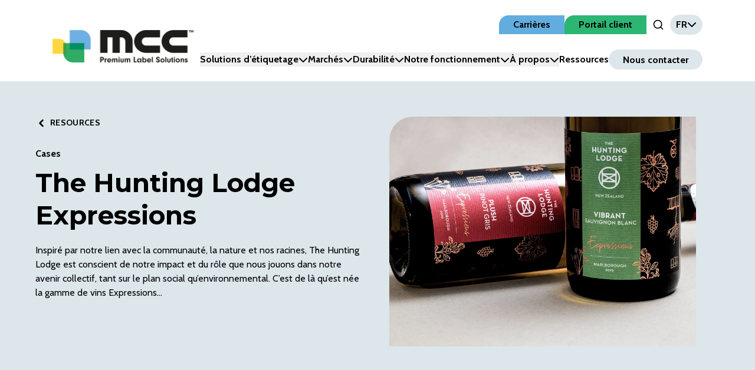

--- FILE ---
content_type: text/html; charset=utf-8
request_url: https://www.mcclabel.com/fr/resources/hunting-lodge-expressions-5
body_size: 18663
content:
<!DOCTYPE html><html lang="fr"><head><meta charSet="utf-8"/><meta name="viewport" content="width=device-width"/><title>The Hunting Lodge Expressions - Multi-Color Corporation</title><meta name="description" content=""/><link rel="canonical" href="https://www.mcclabel.com/fr/resources/hunting-lodge-expressions-5"/><meta property="og:locale" content="en_US"/><meta property="og:type" content="article"/><meta property="og:title" content="The Hunting Lodge Expressions - Multi-Color Corporation"/><meta property="og:description" content="Une gamme très appréciée qui célèbre les expressions classiques des vins les plus emblématiques de la Nouvelle-Zélande, inspirés par notre terre, notre […]"/><meta property="og:url" content="https://www.mcclabel.com/fr/resources/hunting-lodge-expressions-5"/><meta property="og:site_name" content="Multi-Color Corporation"/><meta property="article:published_time" content="2021-06-10T10:40:47+00:00"/><meta property="article:modified_time" content="2023-04-30T23:44:43+00:00"/><meta property="og:image" content="https://cms.mcclabel.com/wp-content/uploads/2023/04/ART_009-Edit-min1_0-4-scaled.jpg"/><meta property="og:image:width" content="2560"/><meta property="og:image:height" content="1707"/><meta property="og:image:type" content="image/jpeg"/><meta name="author" content="multicolorstg"/><meta name="twitter:card" content="summary_large_image"/><meta name="twitter:label1" content="Written by"/><meta name="twitter:data1" content="multicolorstg"/><meta name="twitter:label2" content="Est. reading time"/><meta name="twitter:data2" content="1 minute"/><script type="application/ld+json" class="yoast-schema-graph">{"@context":"https://www.mcclabel.com/fr/resources/hunting-lodge-expressions-5#article","isPartOf":{"@id":"https://www.mcclabel.com/fr/resources/hunting-lodge-expressions-5"},"author":{"name":"multicolorstg","@id":"https://www.mcclabel.com/#/schema/person/7ed18c23648925874433ea65e49da64a"},"headline":"The Hunting Lodge Expressions","datePublished":"2021-06-10T10:40:47+00:00","dateModified":"2023-04-30T23:44:43+00:00","mainEntityOfPage":{"@id":"https://www.mcclabel.com/fr/resources/hunting-lodge-expressions-5"},"wordCount":196,"commentCount":0,"publisher":{"@id":"https://www.mcclabel.com/#organization"},"image":{"@id":"https://www.mcclabel.com/fr/resources/hunting-lodge-expressions-5#primaryimage"},"thumbnailUrl":"https://www.mcclabel.com/fr/resources/hunting-lodge-expressions-5#respond"]}]},{"@type":"WebPage","@id":"https://www.mcclabel.com/fr/resources/hunting-lodge-expressions-5","url":"https://www.mcclabel.com/fr/resources/hunting-lodge-expressions-5","name":"The Hunting Lodge Expressions - Multi-Color Corporation","isPartOf":{"@id":"https://www.mcclabel.com/#website"},"primaryImageOfPage":{"@id":"https://www.mcclabel.com/fr/resources/hunting-lodge-expressions-5#primaryimage"},"image":{"@id":"https://www.mcclabel.com/fr/resources/hunting-lodge-expressions-5#primaryimage"},"thumbnailUrl":"https://www.mcclabel.com/fr/resources/hunting-lodge-expressions-5#breadcrumb"},"inLanguage":"en-US","potentialAction":[{"@type":"ReadAction","target":["https://www.mcclabel.com/fr/resources/hunting-lodge-expressions-5"]}]},{"@type":"ImageObject","inLanguage":"en-US","@id":"https://www.mcclabel.com/fr/resources/hunting-lodge-expressions-5#primaryimage","url":"https://www.mcclabel.com/fr/resources/hunting-lodge-expressions-5#breadcrumb","itemListElement":[{"@type":"ListItem","position":1,"name":"Home","item":"https://www.mcclabel.com/en/"},{"@type":"ListItem","position":2,"name":"The Hunting Lodge Expressions"}]},{"@type":"WebSite","@id":"https://www.mcclabel.com/#website","url":"https://www.mcclabel.com/","name":"Multi-Color Corporation","description":"","publisher":{"@id":"https://www.mcclabel.com/#organization"},"potentialAction":[{"@type":"SearchAction","target":{"@type":"EntryPoint","urlTemplate":"https://www.mcclabel.com/?s={search_term_string}"},"query-input":{"@type":"PropertyValueSpecification","valueRequired":true,"valueName":"search_term_string"}}],"inLanguage":"en-US"},{"@type":"Organization","@id":"https://www.mcclabel.com/#organization","name":"Multi-Color Corporation","url":"https://www.mcclabel.com/","logo":{"@type":"ImageObject","inLanguage":"en-US","@id":"https://www.mcclabel.com/#/schema/logo/image/","url":"https://www.mcclabel.com/#/schema/logo/image/"}},{"@type":"Person","@id":"https://www.mcclabel.com/#/schema/person/7ed18c23648925874433ea65e49da64a","name":"multicolorstg","image":{"@type":"ImageObject","inLanguage":"en-US","@id":"https://www.mcclabel.com/#/schema/person/image/","url":"https://www.mcclabel.com"]}]}</script><meta name="next-head-count" content="24"/><link rel="shortcut icon" href="../images/favicon.ico"/><link rel="preload" href="/_next/static/media/c4d69b6bfd17b581-s.p.woff2" as="font" type="font/woff2" crossorigin="anonymous" data-next-font="size-adjust"/><link rel="preload" href="/_next/static/media/6c7b277d2518c12b-s.p.woff2" as="font" type="font/woff2" crossorigin="anonymous" data-next-font="size-adjust"/><link rel="preload" href="/_next/static/media/2fb5d94d8dca0cc5-s.p.woff2" as="font" type="font/woff2" crossorigin="anonymous" data-next-font="size-adjust"/><link rel="preload" href="/_next/static/media/904be59b21bd51cb-s.p.woff2" as="font" type="font/woff2" crossorigin="anonymous" data-next-font="size-adjust"/><link rel="preload" href="/_next/static/css/7a5b6978331ee2c6.css" as="style"/><link rel="stylesheet" href="/_next/static/css/7a5b6978331ee2c6.css" data-n-g=""/><noscript data-n-css=""></noscript><script defer="" nomodule="" src="/_next/static/chunks/polyfills-42372ed130431b0a.js"></script><script id="cookieyes" type="text/javascript" src="https://cdn-cookieyes.com/client_data/bf23776961006697785a0ae5/script.js" defer="" data-nscript="beforeInteractive"></script><script src="/_next/static/chunks/webpack-9bdd2f336f213667.js" defer=""></script><script src="/_next/static/chunks/framework-945b357d4a851f4b.js" defer=""></script><script src="/_next/static/chunks/main-7a0260298baa24d4.js" defer=""></script><script src="/_next/static/chunks/pages/_app-7440c28ac5985fcf.js" defer=""></script><script src="/_next/static/chunks/4288-b16d11f756228a44.js" defer=""></script><script src="/_next/static/chunks/7990-e6b1934d06499e1b.js" defer=""></script><script src="/_next/static/chunks/7954-a4db2ef0207ac515.js" defer=""></script><script src="/_next/static/chunks/6172-d69bc01907c4d5e2.js" defer=""></script><script src="/_next/static/chunks/4627-29b9accd0140b440.js" defer=""></script><script src="/_next/static/chunks/8009-c27d06b84abac558.js" defer=""></script><script src="/_next/static/chunks/948-5796cd76bff80f3c.js" defer=""></script><script src="/_next/static/chunks/3483-8812056f0d5911b1.js" defer=""></script><script src="/_next/static/chunks/8611-29a294092a2c87a8.js" defer=""></script><script src="/_next/static/chunks/8098-29a914d842fdb4ae.js" defer=""></script><script src="/_next/static/chunks/pages/%5B...slug%5D-53cfbba7b16add61.js" defer=""></script><script src="/_next/static/biDq89e5ZibArzsCl16JQ/_buildManifest.js" defer=""></script><script src="/_next/static/biDq89e5ZibArzsCl16JQ/_ssgManifest.js" defer=""></script><style data-styled="" data-styled-version="6.1.13">.dGZrUN{display:inline-block;font-size:1.4rem;letter-spacing:calc(1em / 10);font-weight:600;text-transform:uppercase;}/*!sc*/
.dGZrUN a,.dGZrUN button{position:relative;display:inline-block;background-color:var(--colors-white);color:var(--colors-black);padding:1.2rem 4rem;transition:0.25s;border-radius:2.8rem;}/*!sc*/
.dGZrUN a:before,.dGZrUN button:before{content:'';position:absolute;top:0;left:0;width:100%;height:100%;border-radius:2.8rem;background-color:var(--colors-white);transform:scale(1);transition:0.5s;}/*!sc*/
.dGZrUN a >*,.dGZrUN button >*{position:relative;z-index:2;}/*!sc*/
.dGZrUN a:hover,.dGZrUN button:hover,.dGZrUN a:focus,.dGZrUN button:focus,.dGZrUN a:active,.dGZrUN button:active{cursor:pointer;transition:0.5s;}/*!sc*/
.dGZrUN a:hover:before,.dGZrUN button:hover:before,.dGZrUN a:focus:before,.dGZrUN button:focus:before,.dGZrUN a:active:before,.dGZrUN button:active:before{height:130%;width:110%;top:-15%;left:-5%;border-radius:calc(2.8rem * 1.3);}/*!sc*/
.dGZrUN a:focus,.dGZrUN button:focus,.dGZrUN a:active,.dGZrUN button:active{outline:none;}/*!sc*/
data-styled.g1[id="sc-1cafb888-0"]{content:"dGZrUN,"}/*!sc*/
:root{--screens-sm:640px;--screens-md:768px;--screens-lg:1024px;--screens-xl:1280px;--colors-black:#000000;--colors-coolgray:#dce6eb;--colors-white:#ffffff;--colors-springyellow:#ffd64f;--colors-peach:#f48356;--colors-coral:#f04e58;--colors-oceanblue:#62addf;--colors-lavender:#788dc7;--colors-aquamarine:#61d1c2;--colors-green:#2bb673;--colors-primary:#2bb673;--colors-secondary:#62addf;--colors-accent:#ffd64f;--colors-teal:#6ac7bc;--colors-gray-100:#f2f2f2;--colors-gray-300:#00000027;--colors-gray-500:#00000040;--colors-gray-700:#101315;--colors-gray-800:#0d210a;--colors-gray-900:#0e0f0d;--typography-font-family:var(--font-cabin),sans-serif;--typography-font-highlight:var(--font-montserrat),sans-serif;--typography-font-size:1.6rem;--typography-font-lineheight:1.5;--typography-weights-regular:400;--typography-weights-bold:700;--typography-weights-light:300;--typography-wide:letter-spacing:calc(1em / 5);--typography-h1-size:6rem;--typography-h1-lineheight:7.2rem;--typography-h2-size:4.4rem;--typography-h2-lineheight:5.4rem;--typography-h3-size:3.8rem;--typography-h3-lineheight:4.6rem;--typography-h4-size:3.2rem;--typography-h4-lineheight:4.9rem;--typography-h5-size:2.8rem;--typography-h5-lineheight:3.6rem;--typography-normal-size:1.6rem;--typography-normal-lineheight:2.2rem;--typography-5xl-size:6rem;--typography-5xl-lineheight:7.2rem;--typography-4xl-size:4.4rem;--typography-4xl-lineheight:5.4rem;--typography-3xl-size:3.8rem;--typography-3xl-lineheight:4.6rem;--typography-2xl-size:3.2rem;--typography-2xl-lineheight:4.9rem;--typography-xl-size:2.8rem;--typography-xl-lineheight:3.6rem;--typography-lg-size:2.4rem;--typography-lg-lineheight:3.2rem;--typography-md-size:2rem;--typography-md-lineheight:2.8rem;--typography-base-size:1.6rem;--typography-base-lineheight:2.2rem;--breakpoints-sm:640px;--breakpoints-md:768px;--breakpoints-lg:1024px;--breakpoints-xl:1280px;--widths-content:1435px;--widths-site:1920px;}/*!sc*/
body{font-family:var(--typography-font-family);font-size:var(--typography-font-size);line-height:var(--typography-font-lineheight);}/*!sc*/
h1,h2,h3,h4,h5{font-weight:700;}/*!sc*/
h1{font-size:clamp(calc(0.75 * var(--typography-h1-size)), 6vw, var(--typography-h1-size));line-height:clamp(calc(0.75 * var(--typography-h1-lineheight)), 6vw, var(--typography-h1-lineheight));}/*!sc*/
h2{font-size:clamp(calc(0.75 * var(--typography-h2-size)), 6vw, var(--typography-h2-size));line-height:clamp(calc(0.75 * var(--typography-h2-lineheight)), 6vw, var(--typography-h2-lineheight));}/*!sc*/
h3{font-size:clamp(calc(0.75 * var(--typography-h3-size)), 6vw, var(--typography-h3-size));line-height:clamp(calc(0.75 * var(--typography-h3-lineheight)), 6vw, var(--typography-h3-lineheight));}/*!sc*/
h4{font-size:clamp(calc(0.75 * var(--typography-h4-size)), 6vw, var(--typography-h4-size));line-height:clamp(calc(0.75 * var(--typography-h4-lineheight)), 6vw, var(--typography-h4-lineheight));}/*!sc*/
h5{font-size:clamp(calc(0.75 * var(--typography-h5-size)), 6vw, var(--typography-h5-size));line-height:clamp(calc(0.75 * var(--typography-h5-lineheight)), 6vw, var(--typography-h5-lineheight));}/*!sc*/
data-styled.g15[id="sc-global-eWRgkf1"]{content:"sc-global-eWRgkf1,"}/*!sc*/
.iIaknY{position:relative;background:transparent;}/*!sc*/
.iIaknY.pattern:after{content:'';position:absolute;top:0;left:0;height:100%;width:100%;background-size:contain;background-repeat:no-repeat;z-index:0;}/*!sc*/
@media (max-width:768px){.iIaknY.pattern:after{height:50%;background-size:cover;}}/*!sc*/
.iIaknY.pattern-h-125:after{height:115%;background-size:cover;background-position:left bottom!important;}/*!sc*/
.iIaknY.pattern-top-25:after{top:20%;}/*!sc*/
.iIaknY.pattern.pattern-gray-squares:after{opacity:0.77;}/*!sc*/
.iIaknY.pattern-left:after{background-position:left top;}/*!sc*/
.iIaknY.pattern-left.pattern-pattern1.pattern-white-squares:after{background-image:url('/images/Pattern-1-Left-White.png');}/*!sc*/
.iIaknY.pattern-left.pattern-pattern1.pattern-gray-squares:after{background-image:url('/images/Pattern-1-Left-Gray.png');}/*!sc*/
.iIaknY.pattern-left.pattern-sustainable:after{background-image:url('/images/Pattern-Sustainability-Left.png');background-size:cover;}/*!sc*/
.iIaknY.pattern-left.pattern-pattern2.pattern-white-squares:after{background-image:url('/images/Pattern-2-Left-White.png');}/*!sc*/
.iIaknY.pattern-left.pattern-pattern2.pattern-gray-squares:after{background-image:url('/images/Pattern-2-Left-Gray.png');}/*!sc*/
.iIaknY.pattern-right:after{background-position:right top;}/*!sc*/
.iIaknY.pattern-right.pattern-pattern1.pattern-white-squares:after{background-image:url('/images/Pattern-1-Right-White.png');}/*!sc*/
.iIaknY.pattern-right.pattern-pattern1.pattern-gray-squares:after{background-image:url('/images/Pattern-1-Right-Gray.png');}/*!sc*/
.iIaknY.pattern-right.pattern-sustainable:after{background-image:url('/images/Pattern-Sustainability-Right.png');background-size:contain;}/*!sc*/
.iIaknY.pattern-right.pattern-pattern2.pattern-white-squares:after{background-image:url('/images/Pattern-2-Right-White.png');}/*!sc*/
.iIaknY.pattern-right.pattern-pattern2.pattern-gray-squares:after{background-image:url('/images/Pattern-2-Right-Gray.png');}/*!sc*/
.iIaknY.pattern-center:after{background-position:center top;background-size:cover;}/*!sc*/
.iIaknY.pattern-center.pattern-pattern1.pattern-white-squares:after{background-image:url('/images/Pattern-1-Center-White.png');}/*!sc*/
.iIaknY.pattern-center.pattern-pattern1.pattern-gray-squares:after{background-image:url('/images/Pattern-1-Center-Gray.png');}/*!sc*/
.iIaknY.pattern-center.pattern-pattern2.pattern-white-squares:after{background-image:url('/images/Pattern-2-Center-White.png');}/*!sc*/
.iIaknY.pattern-center.pattern-pattern2.pattern-gray-squares:after{background-image:url('/images/Pattern-2-Center-Gray.png');}/*!sc*/
.iIaknY.pattern-bottom:after{background-position:center bottom;background-size:cover;top:50%;height:75%;}/*!sc*/
.iIaknY.pattern-bottom.pattern-pattern1.pattern-white-squares:after{background-image:url('/images/Pattern-1-Center-White.png');}/*!sc*/
.iIaknY.pattern-bottom.pattern-pattern1.pattern-gray-squares:after{background-image:url('/images/Pattern-1-Center-Gray.png');}/*!sc*/
.iIaknY.pattern-bottom.pattern-pattern2.pattern-white-squares:after{background-image:url('/images/Pattern-2-Center-White.png');}/*!sc*/
.iIaknY.pattern-bottom.pattern-pattern2.pattern-gray-squares:after{background-image:url('/images/Pattern-2-Center-Gray.png');}/*!sc*/
.iIaknY .br-section{position:absolute;right:0;top:0;height:100%;width:4%;background:var(--colors-white);}/*!sc*/
.iIaknY .br-section:before{content:'';position:absolute;top:0;height:100%;width:300%;left:-300%;background:transparent;border-bottom-right-radius:50rem;z-index:1;}/*!sc*/
.iIaknY .br-section:after{content:'';position:absolute;top:0;height:100%;width:300%;left:-300%;z-index:0;background:var(--colors-white);}/*!sc*/
.iIaknY :lang(de){hyphens:auto;}/*!sc*/
data-styled.g18[id="sc-9225f072-0"]{content:"iIaknY,"}/*!sc*/
.gidlgp{position:fixed;visibility:hidden;width:100vw;height:100vh;top:0;left:0;transform:translateY(-100%);transition:transform 0.5s ease-in-out;z-index:20;background:var(--colors-white);overflow-x:hidden;display:flex;justify-content:flex-start;align-items:center;flex-direction:column;padding-top:10rem;}/*!sc*/
@media screen and (max-width:1024px){.gidlgp{align-items:flex-start;}}/*!sc*/
.gidlgp .menu-panel-content{display:grid;grid-template-columns:1fr auto;padding:2.5rem 2rem;align-items:center;width:100%;max-width:1400px;}/*!sc*/
@media screen and (max-width:1024px){.gidlgp .menu-panel-content{grid-template-columns:1fr;align-items:flex-start;padding:4rem 2rem 0;}}/*!sc*/
data-styled.g33[id="sc-20cbec10-0"]{content:"gidlgp,"}/*!sc*/
.hmgNME{position:relative;color:var(--colors-accent);margin-top:1.5rem;height:4rem;width:6rem;}/*!sc*/
.hmgNME:hover{cursor:pointer;cursor:hand;}/*!sc*/
.hmgNME:focus{outline:none;}/*!sc*/
data-styled.g34[id="sc-3a8c4cb8-0"]{content:"hmgNME,"}/*!sc*/
.bvjDDK{display:flex;position:relative;justify-content:center;align-items:center;padding:0 1rem;}/*!sc*/
.bvjDDK .input-field{align-self:baseline;}/*!sc*/
data-styled.g44[id="sc-82180965-1"]{content:"bvjDDK,"}/*!sc*/
.heqOkz{all:unset;color:var(--colors-black);}/*!sc*/
.heqOkz:hover{cursor:pointer;}/*!sc*/
.heqOkz:focus,.heqOkz:active,.heqOkz:hover{color:var(--colors-secondary);transition:color 0.2s ease;}/*!sc*/
data-styled.g45[id="sc-82180965-2"]{content:"heqOkz,"}/*!sc*/
.fGODww .logo-wrap{max-width:40rem;text-align:left;}/*!sc*/
@media screen and (min-width:1024px){.fGODww .logo-wrap{order:-1;margin:0 auto 0 0;text-align:center;}}/*!sc*/
.fGODww img:hover{cursor:pointer;}/*!sc*/
.fGODww .img-label{display:none;}/*!sc*/
@media screen and (max-width:1280px){.fGODww .menu-wrapper,.fGODww .navbar-content-secondary{display:none;}}/*!sc*/
.fGODww .burger-holder{margin:1.5rem;}/*!sc*/
.fGODww .with-underline{position:relative;}/*!sc*/
.fGODww .with-underline:before{content:'';position:absolute;bottom:-0.5rem;left:0;width:0;height:0.2rem;background-color:var(--colors-secondary);transition:width 0.3s ease-in-out;}/*!sc*/
.fGODww .with-underline:hover:before,.fGODww .with-underline:focus:before{width:100%;transition:width 0.3s ease-in-out;}/*!sc*/
.fGODww .jumbotron{position:fixed;width:100vw;left:0;animation-duration:250ms;animation-timing-function:ease;margin-top:2rem;}/*!sc*/
@keyframes enterFromRight{from{opacity:0;transform:translateX(200px);}to{opacity:1;transform:translateX(0);}}/*!sc*/
@keyframes enterFromLeft{from{opacity:0;transform:translateX(-200px);}to{opacity:1;transform:translateX(0);}}/*!sc*/
@keyframes exitToRight{from{opacity:1;transform:translateX(0);}to{opacity:0;transform:translateX(200px);}}/*!sc*/
@keyframes exitToLeft{from{opacity:1;transform:translateX(0);}to{opacity:0;transform:translateX(-200px);}}/*!sc*/
data-styled.g47[id="sc-b28081ff-1"]{content:"fGODww,"}/*!sc*/
.dRkYFM{position:relative;}/*!sc*/
.dRkYFM:before{content:'';position:absolute;bottom:-0.5rem;left:0;width:0;height:0.2rem;background-color:var(--colors-secondary);transition:width 0.3s ease-in-out;}/*!sc*/
.dRkYFM:hover:before,.dRkYFM:focus:before{width:100%;transition:width 0.3s ease-in-out;}/*!sc*/
.dRkYFM.text-light:before{background-color:var(--colors-white);}/*!sc*/
data-styled.g48[id="sc-b28081ff-2"]{content:"dRkYFM,"}/*!sc*/
.iysqxa{display:inline-block;position:relative;width:100%;max-width:410px;}/*!sc*/
@media screen and (max-width:1024px){.iysqxa{max-width:75%;}}/*!sc*/
data-styled.g49[id="sc-b28081ff-3"]{content:"iysqxa,"}/*!sc*/
.fVjscN{position:relative;}/*!sc*/
.fVjscN .icon{transform:rotate(0deg);transition:transform 0.3s ease-in-out;}/*!sc*/
.fVjscN[data-state='open'] .icon{transform:rotate(-180deg);transition:transform 0.3s ease-in-out;}/*!sc*/
data-styled.g51[id="sc-750ad577-0"]{content:"fVjscN,"}/*!sc*/
.jyGGHm{display:grid;grid-template-columns:1fr auto;}/*!sc*/
@media screen and (min-width:1024px){.jyGGHm{grid-template-columns:1fr 7rem;}}/*!sc*/
.jyGGHm [name='search']{padding:1rem 3rem;border:none;}/*!sc*/
.jyGGHm [name='search']:focus{outline:var(--colors-primary) auto 1px;}/*!sc*/
.jyGGHm button[type='submit']{all:unset;width:7rem;display:flex;align-items:center;justify-content:center;transition:all 0.15s linear;}/*!sc*/
.jyGGHm button[type='submit']:hover{cursor:pointer;background-color:var(--colors-secondary);}/*!sc*/
data-styled.g53[id="sc-36df8280-0"]{content:"jyGGHm,"}/*!sc*/
.knufxk{padding-left:2rem;position:relative;}/*!sc*/
.knufxk .icon{margin-left:0;transition:0.2s ease-in-out;position:absolute;left:0;}/*!sc*/
.knufxk:hover .icon,.knufxk:focus .icon{margin-left:-0.5rem;transition:0.2s ease-in-out;}/*!sc*/
.knufxk:focus{outline:none;}/*!sc*/
data-styled.g68[id="sc-d6d7f5b-0"]{content:"knufxk,"}/*!sc*/
</style></head><body><div id="__next"><div class="__className_7a31d3 __variable_7a31d3 __variable_55c402"><div class="wrapper absolute sm:relative"><header><div class="sc-b28081ff-1 fGODww navbar relative z-[999] max-w-full bg-white"><div class="navbar-content mx-auto grid max-w-[90vw] grid-cols-[1fr_auto] justify-between py-[2.5rem] xl:grid-cols-[auto_1fr] xl:px-[2.5rem]"><div class="logo-wrap lg:place-self-end "><span class="sc-b28081ff-3 iysqxa"><a style="display:block" title="Back to Home" href="/fr"><img alt="Logo" loading="lazy" width="239" height="55" decoding="async" data-nimg="1" style="color:transparent;width:239px" src="https://cms.mcclabel.com/wp-content/uploads/2023/04/mcc-logo.svg"/></a></span><label class="img-label">Return Home</label></div><div class="hidden xl:block"><div class="mb-[3rem] hidden items-center gap-[2.4rem] lg:flex lg:justify-end"><nav class="gap-[2.4rem] inline-flex" title="Top Navigation Menu"><a class="inline-block h-min rounded-tl-[1.6rem] px-[2.4rem] py-[0.4rem] text-center font-bold odd:bg-oceanBlue even:bg-green hover:bg-coolGray focus:bg-coolGray" href="https://jobs.jobvite.com/multi-color-corporation/jobs">Carrières</a><a class="inline-block h-min rounded-tl-[1.6rem] px-[2.4rem] py-[0.4rem] text-center font-bold odd:bg-oceanBlue even:bg-green hover:bg-coolGray focus:bg-coolGray" href="/fr/portail-client">Portail client</a><div class="relative z-50 xl:hidden"><button type="button" role="combobox" aria-controls="radix-:R9ckj6:" aria-expanded="false" aria-autocomplete="none" dir="ltr" data-state="closed" aria-label="Language" class="flex items-center gap-2 rounded-full bg-coolGray px-4 py-2 font-bold"><span style="pointer-events:none"></span><span aria-hidden="true" class="SelectIcon"><svg aria-hidden="true" focusable="false" data-prefix="fas" data-icon="chevron-down" class="svg-inline--fa fa-chevron-down " role="img" xmlns="http://www.w3.org/2000/svg" viewBox="0 0 512 512"><path fill="currentColor" d="M233.4 406.6c12.5 12.5 32.8 12.5 45.3 0l192-192c12.5-12.5 12.5-32.8 0-45.3s-32.8-12.5-45.3 0L256 338.7 86.6 169.4c-12.5-12.5-32.8-12.5-45.3 0s-12.5 32.8 0 45.3l192 192z"></path></svg></span></button><select aria-hidden="true" tabindex="-1" style="position:absolute;border:0;width:1px;height:1px;padding:0;margin:-1px;overflow:hidden;clip:rect(0, 0, 0, 0);white-space:nowrap;word-wrap:normal"></select></div></nav><div class="sc-82180965-1 bvjDDK"><button type="button" aria-pressed="false" data-state="off" class="sc-82180965-2 heqOkz"><svg xmlns="http://www.w3.org/2000/svg" width="2rem" height="2rem" viewBox="0 0 24 24" fill="none" stroke="currentColor" stroke-width="2" stroke-linecap="round" stroke-linejoin="round" class="search-icon"><circle cx="11" cy="11" r="8"></circle><line x1="21" y1="21" x2="16.65" y2="16.65"></line></svg><span class="sr-only">Open Search Input</span></button></div><div class="relative z-50"><button type="button" role="combobox" aria-controls="radix-:R3ckj6:" aria-expanded="false" aria-autocomplete="none" dir="ltr" data-state="closed" aria-label="Language" class="flex items-center gap-2 rounded-full bg-coolGray px-4 py-2 font-bold"><span style="pointer-events:none"></span><span aria-hidden="true" class="SelectIcon"><svg aria-hidden="true" focusable="false" data-prefix="fas" data-icon="chevron-down" class="svg-inline--fa fa-chevron-down " role="img" xmlns="http://www.w3.org/2000/svg" viewBox="0 0 512 512"><path fill="currentColor" d="M233.4 406.6c12.5 12.5 32.8 12.5 45.3 0l192-192c12.5-12.5 12.5-32.8 0-45.3s-32.8-12.5-45.3 0L256 338.7 86.6 169.4c-12.5-12.5-32.8-12.5-45.3 0s-12.5 32.8 0 45.3l192 192z"></path></svg></span></button><select aria-hidden="true" tabindex="-1" style="position:absolute;border:0;width:1px;height:1px;padding:0;margin:-1px;overflow:hidden;clip:rect(0, 0, 0, 0);white-space:nowrap;word-wrap:normal"></select></div></div><div class="hidden lg:flex lg:justify-end"><nav aria-label="Main" data-orientation="horizontal" dir="ltr" class=""><div style="position:relative"><ul data-orientation="horizontal" class="inline-flex items-center gap-[3.3rem]" dir="ltr"><li class="relative"><button id="radix-:Rkkj6:-trigger-jumbo" data-state="closed" aria-expanded="false" aria-controls="radix-:Rkkj6:-content-jumbo" class="sc-750ad577-0 fVjscN with-underline inline-flex items-center gap-4 whitespace-nowrap font-bold" data-radix-collection-item="">Solutions d’étiquetage<svg aria-hidden="true" focusable="false" data-prefix="fas" data-icon="chevron-down" class="svg-inline--fa fa-chevron-down icon" role="img" xmlns="http://www.w3.org/2000/svg" viewBox="0 0 512 512"><path fill="currentColor" d="M233.4 406.6c12.5 12.5 32.8 12.5 45.3 0l192-192c12.5-12.5 12.5-32.8 0-45.3s-32.8-12.5-45.3 0L256 338.7 86.6 169.4c-12.5-12.5-32.8-12.5-45.3 0s-12.5 32.8 0 45.3l192 192z"></path></svg></button></li><li class="relative"><button id="radix-:Rkkj6:-trigger-radix-:R5kkj6:" data-state="closed" aria-expanded="false" aria-controls="radix-:Rkkj6:-content-radix-:R5kkj6:" class="sc-750ad577-0 fVjscN with-underline inline-flex items-center gap-4 whitespace-nowrap font-bold" data-radix-collection-item="">Marchés<svg aria-hidden="true" focusable="false" data-prefix="fas" data-icon="chevron-down" class="svg-inline--fa fa-chevron-down icon" role="img" xmlns="http://www.w3.org/2000/svg" viewBox="0 0 512 512"><path fill="currentColor" d="M233.4 406.6c12.5 12.5 32.8 12.5 45.3 0l192-192c12.5-12.5 12.5-32.8 0-45.3s-32.8-12.5-45.3 0L256 338.7 86.6 169.4c-12.5-12.5-32.8-12.5-45.3 0s-12.5 32.8 0 45.3l192 192z"></path></svg></button></li><li class="relative"><button id="radix-:Rkkj6:-trigger-radix-:R7kkj6:" data-state="closed" aria-expanded="false" aria-controls="radix-:Rkkj6:-content-radix-:R7kkj6:" class="sc-750ad577-0 fVjscN with-underline inline-flex items-center gap-4 whitespace-nowrap font-bold" data-radix-collection-item="">Durabilité<svg aria-hidden="true" focusable="false" data-prefix="fas" data-icon="chevron-down" class="svg-inline--fa fa-chevron-down icon" role="img" xmlns="http://www.w3.org/2000/svg" viewBox="0 0 512 512"><path fill="currentColor" d="M233.4 406.6c12.5 12.5 32.8 12.5 45.3 0l192-192c12.5-12.5 12.5-32.8 0-45.3s-32.8-12.5-45.3 0L256 338.7 86.6 169.4c-12.5-12.5-32.8-12.5-45.3 0s-12.5 32.8 0 45.3l192 192z"></path></svg></button></li><li class="relative"><button id="radix-:Rkkj6:-trigger-radix-:R9kkj6:" data-state="closed" aria-expanded="false" aria-controls="radix-:Rkkj6:-content-radix-:R9kkj6:" class="sc-750ad577-0 fVjscN with-underline inline-flex items-center gap-4 whitespace-nowrap font-bold" data-radix-collection-item="">Notre fonctionnement<svg aria-hidden="true" focusable="false" data-prefix="fas" data-icon="chevron-down" class="svg-inline--fa fa-chevron-down icon" role="img" xmlns="http://www.w3.org/2000/svg" viewBox="0 0 512 512"><path fill="currentColor" d="M233.4 406.6c12.5 12.5 32.8 12.5 45.3 0l192-192c12.5-12.5 12.5-32.8 0-45.3s-32.8-12.5-45.3 0L256 338.7 86.6 169.4c-12.5-12.5-32.8-12.5-45.3 0s-12.5 32.8 0 45.3l192 192z"></path></svg></button></li><li class="relative"><button id="radix-:Rkkj6:-trigger-radix-:Rbkkj6:" data-state="closed" aria-expanded="false" aria-controls="radix-:Rkkj6:-content-radix-:Rbkkj6:" class="sc-750ad577-0 fVjscN with-underline inline-flex items-center gap-4 whitespace-nowrap font-bold" data-radix-collection-item="">À propos<svg aria-hidden="true" focusable="false" data-prefix="fas" data-icon="chevron-down" class="svg-inline--fa fa-chevron-down icon" role="img" xmlns="http://www.w3.org/2000/svg" viewBox="0 0 512 512"><path fill="currentColor" d="M233.4 406.6c12.5 12.5 32.8 12.5 45.3 0l192-192c12.5-12.5 12.5-32.8 0-45.3s-32.8-12.5-45.3 0L256 338.7 86.6 169.4c-12.5-12.5-32.8-12.5-45.3 0s-12.5 32.8 0 45.3l192 192z"></path></svg></button></li><li class="relative"><a class="sc-b28081ff-2 dRkYFM font-bold" data-radix-collection-item="" href="/fr/ressources">Ressources</a></li><li class="relative"><a class="whitespace-nowrap rounded-full bg-coolGray px-[2.4rem] py-[0.75rem] font-bold transition-colors duration-300 ease-in-out hover:bg-secondary" data-radix-collection-item="" href="/fr/nous-contacter">Nous contacter</a></li></ul></div></nav></div></div><div class="flex justify-end"><div tabindex="0" class="sc-3a8c4cb8-0 hmgNME block xl:hidden"><div><svg width="40" height="32" viewBox="0 0 44 44" fill="var(--colors-black)" xmlns="http://www.w3.org/2000/svg"><rect width="40" height="4" rx="2" style="transform:translate(2px, 7px) rotate(0deg)"></rect><rect width="40" height="4" rx="2" style="transform:translate(2px, 19px) rotate(0deg)"></rect><rect width="40" height="4" rx="2" style="transform:translate(2px, 31px) rotate(0deg)"></rect></svg><span class="sr-only">Toggle Menu</span></div></div></div></div></div></header><div style="opacity:0;top:0" class="sc-20cbec10-0 gidlgp"><div class="menu-panel-content"><form class="sc-36df8280-0 jyGGHm border-1 border-black"><input name="search" type="search" placeholder="Enter a search term..." required="" aria-required="true" value=""/><button type="submit"><svg xmlns="http://www.w3.org/2000/svg" width="24" height="24" viewBox="0 0 24 24" fill="none" stroke="currentColor" stroke-width="2" stroke-linecap="round" stroke-linejoin="round"><circle cx="11" cy="11" r="8"></circle><line x1="21" y1="21" x2="16.65" y2="16.65"></line></svg><span class="sr-only">Soumettre la recherche</span></button></form><nav class="gap-[2.4rem] grid grid-cols-2 sm:grid-cols-3" title="Top Navigation Menu"><a class="inline-block h-min rounded-tl-[1.6rem] px-[2.4rem] py-[0.4rem] text-center font-bold odd:bg-oceanBlue even:bg-green hover:bg-coolGray focus:bg-coolGray" href="https://jobs.jobvite.com/multi-color-corporation/jobs">Carrières</a><a class="inline-block h-min rounded-tl-[1.6rem] px-[2.4rem] py-[0.4rem] text-center font-bold odd:bg-oceanBlue even:bg-green hover:bg-coolGray focus:bg-coolGray" href="/fr/portail-client">Portail client</a><div class="relative z-50 xl:hidden"><button type="button" role="combobox" aria-controls="radix-:R56j6:" aria-expanded="false" aria-autocomplete="none" dir="ltr" data-state="closed" aria-label="Language" class="flex items-center gap-2 rounded-full bg-coolGray px-4 py-2 font-bold"><span style="pointer-events:none"></span><span aria-hidden="true" class="SelectIcon"><svg aria-hidden="true" focusable="false" data-prefix="fas" data-icon="chevron-down" class="svg-inline--fa fa-chevron-down " role="img" xmlns="http://www.w3.org/2000/svg" viewBox="0 0 512 512"><path fill="currentColor" d="M233.4 406.6c12.5 12.5 32.8 12.5 45.3 0l192-192c12.5-12.5 12.5-32.8 0-45.3s-32.8-12.5-45.3 0L256 338.7 86.6 169.4c-12.5-12.5-32.8-12.5-45.3 0s-12.5 32.8 0 45.3l192 192z"></path></svg></span></button><select aria-hidden="true" tabindex="-1" style="position:absolute;border:0;width:1px;height:1px;padding:0;margin:-1px;overflow:hidden;clip:rect(0, 0, 0, 0);white-space:nowrap;word-wrap:normal"></select></div></nav><nav aria-label="Main" data-orientation="horizontal" dir="ltr" class="pt-8"><div style="position:relative"><ul data-orientation="horizontal" class="mobile-menu grid gap-8" dir="ltr"><li class="relative"><button id="radix-:R1mj6:-trigger-jumbo" data-state="closed" aria-expanded="false" aria-controls="radix-:R1mj6:-content-jumbo" class="sc-750ad577-0 fVjscN with-underline inline-flex items-center gap-4 whitespace-nowrap font-bold" data-radix-collection-item="">Solutions d’étiquetage<svg aria-hidden="true" focusable="false" data-prefix="fas" data-icon="chevron-down" class="svg-inline--fa fa-chevron-down icon" role="img" xmlns="http://www.w3.org/2000/svg" viewBox="0 0 512 512"><path fill="currentColor" d="M233.4 406.6c12.5 12.5 32.8 12.5 45.3 0l192-192c12.5-12.5 12.5-32.8 0-45.3s-32.8-12.5-45.3 0L256 338.7 86.6 169.4c-12.5-12.5-32.8-12.5-45.3 0s-12.5 32.8 0 45.3l192 192z"></path></svg></button></li><li class="relative"><button id="radix-:R1mj6:-trigger-radix-:Rbmj6:" data-state="closed" aria-expanded="false" aria-controls="radix-:R1mj6:-content-radix-:Rbmj6:" class="sc-750ad577-0 fVjscN with-underline inline-flex items-center gap-4 whitespace-nowrap font-bold" data-radix-collection-item="">Marchés<svg aria-hidden="true" focusable="false" data-prefix="fas" data-icon="chevron-down" class="svg-inline--fa fa-chevron-down icon" role="img" xmlns="http://www.w3.org/2000/svg" viewBox="0 0 512 512"><path fill="currentColor" d="M233.4 406.6c12.5 12.5 32.8 12.5 45.3 0l192-192c12.5-12.5 12.5-32.8 0-45.3s-32.8-12.5-45.3 0L256 338.7 86.6 169.4c-12.5-12.5-32.8-12.5-45.3 0s-12.5 32.8 0 45.3l192 192z"></path></svg></button></li><li class="relative"><button id="radix-:R1mj6:-trigger-radix-:Rfmj6:" data-state="closed" aria-expanded="false" aria-controls="radix-:R1mj6:-content-radix-:Rfmj6:" class="sc-750ad577-0 fVjscN with-underline inline-flex items-center gap-4 whitespace-nowrap font-bold" data-radix-collection-item="">Durabilité<svg aria-hidden="true" focusable="false" data-prefix="fas" data-icon="chevron-down" class="svg-inline--fa fa-chevron-down icon" role="img" xmlns="http://www.w3.org/2000/svg" viewBox="0 0 512 512"><path fill="currentColor" d="M233.4 406.6c12.5 12.5 32.8 12.5 45.3 0l192-192c12.5-12.5 12.5-32.8 0-45.3s-32.8-12.5-45.3 0L256 338.7 86.6 169.4c-12.5-12.5-32.8-12.5-45.3 0s-12.5 32.8 0 45.3l192 192z"></path></svg></button></li><li class="relative"><button id="radix-:R1mj6:-trigger-radix-:Rjmj6:" data-state="closed" aria-expanded="false" aria-controls="radix-:R1mj6:-content-radix-:Rjmj6:" class="sc-750ad577-0 fVjscN with-underline inline-flex items-center gap-4 whitespace-nowrap font-bold" data-radix-collection-item="">Notre fonctionnement<svg aria-hidden="true" focusable="false" data-prefix="fas" data-icon="chevron-down" class="svg-inline--fa fa-chevron-down icon" role="img" xmlns="http://www.w3.org/2000/svg" viewBox="0 0 512 512"><path fill="currentColor" d="M233.4 406.6c12.5 12.5 32.8 12.5 45.3 0l192-192c12.5-12.5 12.5-32.8 0-45.3s-32.8-12.5-45.3 0L256 338.7 86.6 169.4c-12.5-12.5-32.8-12.5-45.3 0s-12.5 32.8 0 45.3l192 192z"></path></svg></button></li><li class="relative"><button id="radix-:R1mj6:-trigger-radix-:Rnmj6:" data-state="closed" aria-expanded="false" aria-controls="radix-:R1mj6:-content-radix-:Rnmj6:" class="sc-750ad577-0 fVjscN with-underline inline-flex items-center gap-4 whitespace-nowrap font-bold" data-radix-collection-item="">À propos<svg aria-hidden="true" focusable="false" data-prefix="fas" data-icon="chevron-down" class="svg-inline--fa fa-chevron-down icon" role="img" xmlns="http://www.w3.org/2000/svg" viewBox="0 0 512 512"><path fill="currentColor" d="M233.4 406.6c12.5 12.5 32.8 12.5 45.3 0l192-192c12.5-12.5 12.5-32.8 0-45.3s-32.8-12.5-45.3 0L256 338.7 86.6 169.4c-12.5-12.5-32.8-12.5-45.3 0s-12.5 32.8 0 45.3l192 192z"></path></svg></button></li><li class="relative"><a class="sc-b28081ff-2 dRkYFM font-bold" data-radix-collection-item="" href="/fr/ressources">Ressources</a></li><li class="relative"><a class="whitespace-nowrap rounded-full bg-coolGray px-[2.4rem] py-[0.75rem] font-bold transition-colors duration-300 ease-in-out hover:bg-secondary" data-radix-collection-item="" href="/fr/nous-contacter">Nous contacter</a></li></ul></div></nav></div></div><main class="max-md:pt-8"><div class="grid bg-coolGray px-12 py-24 lg:grid-cols-2 lg:gap-16 lg:p-24"><div><a class="sc-d6d7f5b-0 knufxk mb-12 flex items-center" href="https://www.mcclabel.com/resources"><svg xmlns="http://www.w3.org/2000/svg" width="20" height="20" viewBox="0 0 24 24" fill="none" stroke="currentColor" stroke-width="3px" stroke-linecap="round" stroke-linejoin="round" class="icon"><polyline points="15 18 9 12 15 6"></polyline></svg><span class="ml-2 text-[1.4rem] font-bold uppercase tracking-wide">Resources</span></a><p class="mb-4 font-bold">Cases</p><h1 class="mb-8 font-montserrat leading-tight text-4xl lg:max-w-4xl">The Hunting Lodge Expressions</h1><p>Inspiré par notre lien avec la communauté, la nature et nos racines, The Hunting Lodge est conscient de notre impact et du rôle que nous jouons dans notre avenir collectif, tant sur le plan social qu’environnemental. C’est de là qu’est née la gamme de vins Expressions…</p>
</div><div class="relative mt-12 min-h-[20rem] max-w-[52rem] p-12 lg:mt-0 lg:min-h-[39rem]"><img alt="Image of The Hunting Lodge Expressions" loading="lazy" decoding="async" data-nimg="fill" class="rounded-tl-[4rem] object-cover" style="position:absolute;height:100%;width:100%;left:0;top:0;right:0;bottom:0;color:transparent" sizes="100vw" srcSet="/_next/image?url=https%3A%2F%2Fcms.mcclabel.com%2Fwp-content%2Fuploads%2F2023%2F04%2FART_009-Edit-min1_0-4-scaled.jpg&amp;w=640&amp;q=75 640w, /_next/image?url=https%3A%2F%2Fcms.mcclabel.com%2Fwp-content%2Fuploads%2F2023%2F04%2FART_009-Edit-min1_0-4-scaled.jpg&amp;w=750&amp;q=75 750w, /_next/image?url=https%3A%2F%2Fcms.mcclabel.com%2Fwp-content%2Fuploads%2F2023%2F04%2FART_009-Edit-min1_0-4-scaled.jpg&amp;w=828&amp;q=75 828w, /_next/image?url=https%3A%2F%2Fcms.mcclabel.com%2Fwp-content%2Fuploads%2F2023%2F04%2FART_009-Edit-min1_0-4-scaled.jpg&amp;w=1080&amp;q=75 1080w, /_next/image?url=https%3A%2F%2Fcms.mcclabel.com%2Fwp-content%2Fuploads%2F2023%2F04%2FART_009-Edit-min1_0-4-scaled.jpg&amp;w=1200&amp;q=75 1200w, /_next/image?url=https%3A%2F%2Fcms.mcclabel.com%2Fwp-content%2Fuploads%2F2023%2F04%2FART_009-Edit-min1_0-4-scaled.jpg&amp;w=1920&amp;q=75 1920w, /_next/image?url=https%3A%2F%2Fcms.mcclabel.com%2Fwp-content%2Fuploads%2F2023%2F04%2FART_009-Edit-min1_0-4-scaled.jpg&amp;w=2048&amp;q=75 2048w, /_next/image?url=https%3A%2F%2Fcms.mcclabel.com%2Fwp-content%2Fuploads%2F2023%2F04%2FART_009-Edit-min1_0-4-scaled.jpg&amp;w=3840&amp;q=75 3840w" src="/_next/image?url=https%3A%2F%2Fcms.mcclabel.com%2Fwp-content%2Fuploads%2F2023%2F04%2FART_009-Edit-min1_0-4-scaled.jpg&amp;w=3840&amp;q=75"/></div></div><div id="" class="sc-9225f072-0 iIaknY grid grid-cols-12 max-md:px-12 md:px-[4rem] pattern-undefined pattern-pattern1 md:pt-[10rem] md:pb-[10rem]"><div class="col-span-12 p-relative z-[2]"><div class="grid grid-cols-[auto_1fr] gap-12 "><div><div class="mb-8 flex flex-col items-center"><p class="mb-4 font-bold uppercase">Partager</p><button class="react-share__ShareButton" style="background-color:transparent;border:none;padding:0;font:inherit;color:inherit;cursor:pointer"><svg xmlns="http://www.w3.org/2000/svg" width="2rem" height="2rem" viewBox="0 0 24 24" fill="none" stroke="currentColor" stroke-width="2.5" stroke-linecap="round" stroke-linejoin="round" class="w-16 h-16 rounded-full bg-primary p-4 mb-4 text-white object-contain hover:bg-secondary transition-colors duration-300 ease-in-out"><path d="M4 4h16c1.1 0 2 .9 2 2v12c0 1.1-.9 2-2 2H4c-1.1 0-2-.9-2-2V6c0-1.1.9-2 2-2z"></path><polyline points="22,6 12,13 2,6"></polyline></svg></button><button class="react-share__ShareButton" style="background-color:transparent;border:none;padding:0;font:inherit;color:inherit;cursor:pointer"><div class="w-16 h-16 rounded-full bg-primary p-4 mb-4 text-white object-contain hover:bg-secondary transition-colors duration-300 ease-in-out"><svg aria-hidden="true" focusable="false" data-prefix="fab" data-icon="facebook-f" class="svg-inline--fa fa-facebook-f " role="img" xmlns="http://www.w3.org/2000/svg" viewBox="0 0 320 512" color="white"><path fill="currentColor" d="M80 299.3V512H196V299.3h86.5l18-97.8H196V166.9c0-51.7 20.3-71.5 72.7-71.5c16.3 0 29.4 .4 37 1.2V7.9C291.4 4 256.4 0 236.2 0C129.3 0 80 50.5 80 159.4v42.1H14v97.8H80z"></path></svg></div></button><button class="react-share__ShareButton" style="background-color:transparent;border:none;padding:0;font:inherit;color:inherit;cursor:pointer"><div class="w-16 h-16 rounded-full bg-primary p-4 mb-4 text-white object-contain hover:bg-secondary transition-colors duration-300 ease-in-out"><svg aria-hidden="true" focusable="false" data-prefix="fab" data-icon="linkedin-in" class="svg-inline--fa fa-linkedin-in " role="img" xmlns="http://www.w3.org/2000/svg" viewBox="0 0 448 512" color="white"><path fill="currentColor" d="M100.28 448H7.4V148.9h92.88zM53.79 108.1C24.09 108.1 0 83.5 0 53.8a53.79 53.79 0 0 1 107.58 0c0 29.7-24.1 54.3-53.79 54.3zM447.9 448h-92.68V302.4c0-34.7-.7-79.2-48.29-79.2-48.29 0-55.69 37.7-55.69 76.7V448h-92.78V148.9h89.08v40.8h1.3c12.4-23.5 42.69-48.3 87.88-48.3 94 0 111.28 61.9 111.28 142.3V448z"></path></svg></div></button><button class="react-share__ShareButton" style="background-color:transparent;border:none;padding:0;font:inherit;color:inherit;cursor:pointer"><div class="w-16 h-16 rounded-full bg-primary p-4 mb-4 text-white object-contain hover:bg-secondary transition-colors duration-300 ease-in-out"><svg aria-hidden="true" focusable="false" data-prefix="fab" data-icon="twitter" class="svg-inline--fa fa-twitter " role="img" xmlns="http://www.w3.org/2000/svg" viewBox="0 0 512 512" color="white"><path fill="currentColor" d="M459.37 151.716c.325 4.548.325 9.097.325 13.645 0 138.72-105.583 298.558-298.558 298.558-59.452 0-114.68-17.219-161.137-47.106 8.447.974 16.568 1.299 25.34 1.299 49.055 0 94.213-16.568 130.274-44.832-46.132-.975-84.792-31.188-98.112-72.772 6.498.974 12.995 1.624 19.818 1.624 9.421 0 18.843-1.3 27.614-3.573-48.081-9.747-84.143-51.98-84.143-102.985v-1.299c13.969 7.797 30.214 12.67 47.431 13.319-28.264-18.843-46.781-51.005-46.781-87.391 0-19.492 5.197-37.36 14.294-52.954 51.655 63.675 129.3 105.258 216.365 109.807-1.624-7.797-2.599-15.918-2.599-24.04 0-57.828 46.782-104.934 104.934-104.934 30.213 0 57.502 12.67 76.67 33.137 23.715-4.548 46.456-13.32 66.599-25.34-7.798 24.366-24.366 44.833-46.132 57.827 21.117-2.273 41.584-8.122 60.426-16.243-14.292 20.791-32.161 39.308-52.628 54.253z"></path></svg></div></button></div><div class="flex flex-col items-center"><p class="mb-4 font-bold uppercase">Imprimer</p><button><svg xmlns="http://www.w3.org/2000/svg" width="2rem" height="2rem" viewBox="0 0 24 24" fill="none" stroke="currentColor" stroke-width="2" stroke-linecap="round" stroke-linejoin="round" class="w-16 h-16 rounded-full bg-primary p-4 mb-4 text-white object-contain hover:bg-secondary transition-colors duration-300 ease-in-out"><polyline points="6 9 6 2 18 2 18 9"></polyline><path d="M6 18H4a2 2 0 0 1-2-2v-5a2 2 0 0 1 2-2h16a2 2 0 0 1 2 2v5a2 2 0 0 1-2 2h-2"></path><rect x="6" y="14" width="12" height="8"></rect></svg><span class="sr-only">Imprimer</span></button></div></div><div class="mx-auto max-w-[80rem] px-8 lg:px-0">
<p>Une gamme très appréciée qui célèbre les expressions classiques des vins les plus emblématiques de la Nouvelle-Zélande, inspirés par notre terre, notre peuple et vous.</p>
<p>Elle s’adresse aux consommateurs qui recherchent la qualité, en toute conscience. Développée dans un souci de durabilité, la gamme est conditionnée dans des bouteilles légères avec des étiquettes 100% recyclées. Nous proposons également ce vin en fûts afin de réduire encore davantage l’empreinte de nos emballages.</p>
<p>Nous aimons les bonnes histoires et nous avons partagé la nôtre via la réalité augmentée. Désormais, les amateurs de vin peuvent vivre une expérience amusante en regardant cette histoire se dérouler en vidéo, les personnages de l’étiquette prenant vie.</p>
<p><strong>Expérience de réalité augmentée grâce à LabelMotionAR</strong></p>
<article class="app-embedded-video app-embedded-video--iframe" data-align="center"></article>
<h4>Informations sur l’étiquette</h4>
<ul class="app-checkbox-ul">
<li>
<p><strong>Producteur </strong>– <a href="https://www.thehuntinglodge.com/" target="_blank" rel="noopener">The Hunting Lodge</a></p>
</li>
<li>
<p><strong>Concepteur</strong> – <a href="https://www.productionco-op.co.nz/" target="_blank" rel="noopener">Kathryn Smith @ Production Co-op</a></p>
</li>
<li>
<p><strong>Cépage</strong> – Sauvignon Blanc, Rose, Pinot Gris, Pinot Noir et Chardonnay</p>
</li>
<li>
<p><strong>Région</strong> – Marlborough et Hawke’s Bay</p>
</li>
<li>
<p><strong>Presse d’impression</strong> – conventionnelle</p>
</li>
<li>
<p><strong>Stock </strong>– MCC – Envirolabel</p>
</li>
<li>
<p><strong>Embellissements</strong> – Gaufrage en grain, High-Build et dorure à chaud</p>
</li>
</ul>
</div></div></div></div></main><footer class="relative z-8 bg-black px-[2.5rem] pb-[5rem] text-white pt-[8rem]"><div class="mx-auto grid max-w-[128rem] grid-cols-1 gap-8 lg:grid-cols-2 xl:grid-cols-3"><div class="xl:col-span-2"><span class="relative mb-10 inline-block w-full max-w-xl"><a style="display:block" title="Back to Home" href="/fr"><img alt="Logo" loading="lazy" width="168" height="41" decoding="async" data-nimg="1" style="color:transparent;width:168px" src="https://cms.mcclabel.com/wp-content/uploads/2023/05/MCC-Logo-No-Tag-1.svg"/></a></span><div><p class="mb-12 max-w-[30rem] font-bold">Ne manquez pas notre contenu mensuel inspirant et éducatif dans votre boîte mail</p><p class="mb-12"><span type="inline-block" class="sc-1cafb888-0 dGZrUN"><a target="_self" title="" class="" href="https://www.mcclabel.com/fr/suivi-par-e-mail"><span>Abonnez-vous maintenant</span></a></span></p><div class="mt-12 grid max-w-2xl grid-cols-[auto_1fr] gap-12 lg:mt-28"><a href="https://verstraete.mcclabel.com/" target="_blank" rel="noopener noreferrer" title="MCC Global IML is a global supplier of premium IML label solutions." class="flex items-center"><img alt="Verstraete Logo" loading="lazy" width="105" height="39" decoding="async" data-nimg="1" style="color:transparent" srcSet="/_next/image?url=https%3A%2F%2Fcms.mcclabel.com%2Fwp-content%2Fuploads%2F2025%2F12%2FMCC-Global-IML-logo-2025-white-scaled.png&amp;w=128&amp;q=75 1x, /_next/image?url=https%3A%2F%2Fcms.mcclabel.com%2Fwp-content%2Fuploads%2F2025%2F12%2FMCC-Global-IML-logo-2025-white-scaled.png&amp;w=256&amp;q=75 2x" src="/_next/image?url=https%3A%2F%2Fcms.mcclabel.com%2Fwp-content%2Fuploads%2F2025%2F12%2FMCC-Global-IML-logo-2025-white-scaled.png&amp;w=256&amp;q=75"/></a><p class="mb-0">MCC Global IML is a global supplier of premium IML label solutions.</p></div></div></div><div><nav class="grid grid-cols-1 md:grid-cols-2" title="Main Footer Navigation"><ul><li><h3 class="mb-3 text-xl font-bold">Marchés</h3></li><li class="mb-5"><a class="sc-b28081ff-2 dRkYFM text-light" href="/fr/markets/automobile-et-produits-chimiques">Automobile et produits chimiques</a></li><li class="mb-5"><a class="sc-b28081ff-2 dRkYFM text-light" href="/fr/markets/boissons">Boissons</a></li><li class="mb-5"><a class="sc-b28081ff-2 dRkYFM text-light" href="/fr/markets/durables-technical-4">Durable et technique</a></li><li class="mb-5"><a class="sc-b28081ff-2 dRkYFM text-light" href="/fr/markets/alimentation">Alimentation</a></li><li class="mb-5"><a class="sc-b28081ff-2 dRkYFM text-light" href="/fr/markets/sante">Santé</a></li><li class="mb-5"><a class="sc-b28081ff-2 dRkYFM text-light" href="/fr/markets/produits-dentretien">Produits d’entretien</a></li><li class="mb-5"><a class="sc-b28081ff-2 dRkYFM text-light" href="/fr/markets/produits-dhygiene-et-de-beaute">Produits d’hygiène et de beauté</a></li><li class="mb-5"><a class="sc-b28081ff-2 dRkYFM text-light" href="/fr/markets/vins-spiritueux">Vins et spiritueux</a></li></ul><ul><li><h3 class="mb-3 text-xl font-bold">Liens rapides</h3></li><li class="mb-5"><a class="sc-b28081ff-2 dRkYFM text-light" href="/fr/durabilite">Durabilité</a></li><li class="mb-5"><a class="sc-b28081ff-2 dRkYFM text-light" href="/fr/nortre-fonctionnement">Notre fonctionnement</a></li><li class="mb-5"><a class="sc-b28081ff-2 dRkYFM text-light" href="/fr/technologies-d-impression">Technologies d’impression</a></li><li class="mb-5"><a class="sc-b28081ff-2 dRkYFM text-light" href="/fr/a-propos">À propos du MCC</a></li><li class="mb-5"><a class="sc-b28081ff-2 dRkYFM text-light" href="https://jobs.jobvite.com/multi-color-corporation/jobs">Carrières</a></li><li class="mb-5"><a class="sc-b28081ff-2 dRkYFM text-light" href="/fr/actualites">Actualités</a></li><li class="mb-5"><a class="sc-b28081ff-2 dRkYFM text-light" href="/fr/sites">Sites de production</a></li><li class="mb-5"><a class="sc-b28081ff-2 dRkYFM text-light" href="/fr/fournisseurs-et-ethique">Fournisseurs et éthique</a></li><li class="mb-5"><a class="sc-b28081ff-2 dRkYFM text-light" href="/fr/ressources">Ressources</a></li></ul></nav></div></div><div class="mx-auto mt-[9rem] flex max-w-[128rem] flex-col gap-8 lg:flex-row lg:items-center lg:justify-between"><div class="order-2 inline-flex flex-col gap-4 md:flex-row md:items-end md:gap-[3.5rem] lg:order-1 lg:items-center"><div class="inline-flex gap-8"><a class="inline-flex h-[5.6rem] w-[5.6rem] items-center justify-center rounded-full bg-white transition-opacity hover:opacity-80" href="https://www.linkedin.com/company/mcclabel/" target="blank"><svg aria-labelledby="svg-inline--fa-title-kQ1kp99eHemh" data-prefix="fab" data-icon="linkedin-in" class="svg-inline--fa fa-linkedin-in fa-2xl " role="img" xmlns="http://www.w3.org/2000/svg" viewBox="0 0 448 512" color="black"><title id="svg-inline--fa-title-kQ1kp99eHemh">linkedin icon</title><path fill="currentColor" d="M100.28 448H7.4V148.9h92.88zM53.79 108.1C24.09 108.1 0 83.5 0 53.8a53.79 53.79 0 0 1 107.58 0c0 29.7-24.1 54.3-53.79 54.3zM447.9 448h-92.68V302.4c0-34.7-.7-79.2-48.29-79.2-48.29 0-55.69 37.7-55.69 76.7V448h-92.78V148.9h89.08v40.8h1.3c12.4-23.5 42.69-48.3 87.88-48.3 94 0 111.28 61.9 111.28 142.3V448z"></path></svg></a></div>©<!-- -->Multi-Color Corporation<!-- --> <!-- -->2026</div><nav id="copyright" class="order-1 lg:order-2"><ul class="flex flex-col flex-wrap lg:flex-row"><li class="mb-4 mr-[3.2rem] last:mr-0 lg:mb-0"><a href="/fr/wp-content/uploads/2023/11/MCC_CodeofConduct_FR_20231110.pdf">Code de conduite</a></li><li class="mb-4 mr-[3.2rem] last:mr-0 lg:mb-0"><a href="/fr/avis-de-non-responsabilite">Avis de non-responsabilité</a></li><li class="mb-4 mr-[3.2rem] last:mr-0 lg:mb-0"><a href="/fr/conditions-dutilisation">Conditions d’utilisation</a></li><li class="mb-4 mr-[3.2rem] last:mr-0 lg:mb-0"><a href="/fr/mentions-legales">Mentions légales</a></li><li class="mb-4 mr-[3.2rem] last:mr-0 lg:mb-0"><a href="/fr/avis-de-confidentialite">Avis de confidentialité</a></li></ul></nav></div></footer></div><noscript><iframe src="https://www.googletagmanager.com/ns.html?id=GTM-P3PL66W" height="0" width="0" style="display:none;visibility:hidden"></iframe></noscript></div></div><script id="__NEXT_DATA__" type="application/json">{"props":{"pageProps":{"pageData":{"pageSections":{"pageSections":[]},"seo":{"title":"The Hunting Lodge Expressions - Multi-Color Corporation","metaDesc":"","fullHead":"\u003c!-- This site is optimized with the Yoast SEO plugin v26.7 - https://yoast.com/wordpress/plugins/seo/ --\u003e\n\u003clink rel=\"canonical\" href=\"https://cms.mcclabel.com/fr/resources/hunting-lodge-expressions-5\" /\u003e\n\u003cmeta property=\"og:locale\" content=\"en_US\" /\u003e\n\u003cmeta property=\"og:type\" content=\"article\" /\u003e\n\u003cmeta property=\"og:title\" content=\"The Hunting Lodge Expressions - Multi-Color Corporation\" /\u003e\n\u003cmeta property=\"og:description\" content=\"Une gamme très appréciée qui célèbre les expressions classiques des vins les plus emblématiques de la Nouvelle-Zélande, inspirés par notre terre, notre [\u0026hellip;]\" /\u003e\n\u003cmeta property=\"og:url\" content=\"https://cms.mcclabel.com/fr/resources/hunting-lodge-expressions-5\" /\u003e\n\u003cmeta property=\"og:site_name\" content=\"Multi-Color Corporation\" /\u003e\n\u003cmeta property=\"article:published_time\" content=\"2021-06-10T10:40:47+00:00\" /\u003e\n\u003cmeta property=\"article:modified_time\" content=\"2023-04-30T23:44:43+00:00\" /\u003e\n\u003cmeta property=\"og:image\" content=\"https://cms.mcclabel.com/wp-content/uploads/2023/04/ART_009-Edit-min1_0-4-scaled.jpg\" /\u003e\n\t\u003cmeta property=\"og:image:width\" content=\"2560\" /\u003e\n\t\u003cmeta property=\"og:image:height\" content=\"1707\" /\u003e\n\t\u003cmeta property=\"og:image:type\" content=\"image/jpeg\" /\u003e\n\u003cmeta name=\"author\" content=\"multicolorstg\" /\u003e\n\u003cmeta name=\"twitter:card\" content=\"summary_large_image\" /\u003e\n\u003cmeta name=\"twitter:label1\" content=\"Written by\" /\u003e\n\t\u003cmeta name=\"twitter:data1\" content=\"multicolorstg\" /\u003e\n\t\u003cmeta name=\"twitter:label2\" content=\"Est. reading time\" /\u003e\n\t\u003cmeta name=\"twitter:data2\" content=\"1 minute\" /\u003e\n\u003cscript type=\"application/ld+json\" class=\"yoast-schema-graph\"\u003e{\"@context\":\"https://schema.org\",\"@graph\":[{\"@type\":\"Article\",\"@id\":\"https://cms.mcclabel.com/fr/resources/hunting-lodge-expressions-5#article\",\"isPartOf\":{\"@id\":\"https://cms.mcclabel.com/fr/resources/hunting-lodge-expressions-5\"},\"author\":{\"name\":\"multicolorstg\",\"@id\":\"https://cms.mcclabel.com/#/schema/person/7ed18c23648925874433ea65e49da64a\"},\"headline\":\"The Hunting Lodge Expressions\",\"datePublished\":\"2021-06-10T10:40:47+00:00\",\"dateModified\":\"2023-04-30T23:44:43+00:00\",\"mainEntityOfPage\":{\"@id\":\"https://cms.mcclabel.com/fr/resources/hunting-lodge-expressions-5\"},\"wordCount\":196,\"commentCount\":0,\"publisher\":{\"@id\":\"https://cms.mcclabel.com/#organization\"},\"image\":{\"@id\":\"https://cms.mcclabel.com/fr/resources/hunting-lodge-expressions-5#primaryimage\"},\"thumbnailUrl\":\"https://cms.mcclabel.com/wp-content/uploads/2023/04/ART_009-Edit-min1_0-4-scaled.jpg\",\"articleSection\":[\"Cases\"],\"inLanguage\":\"en-US\",\"potentialAction\":[{\"@type\":\"CommentAction\",\"name\":\"Comment\",\"target\":[\"https://cms.mcclabel.com/fr/resources/hunting-lodge-expressions-5#respond\"]}]},{\"@type\":\"WebPage\",\"@id\":\"https://cms.mcclabel.com/fr/resources/hunting-lodge-expressions-5\",\"url\":\"https://cms.mcclabel.com/fr/resources/hunting-lodge-expressions-5\",\"name\":\"The Hunting Lodge Expressions - Multi-Color Corporation\",\"isPartOf\":{\"@id\":\"https://cms.mcclabel.com/#website\"},\"primaryImageOfPage\":{\"@id\":\"https://cms.mcclabel.com/fr/resources/hunting-lodge-expressions-5#primaryimage\"},\"image\":{\"@id\":\"https://cms.mcclabel.com/fr/resources/hunting-lodge-expressions-5#primaryimage\"},\"thumbnailUrl\":\"https://cms.mcclabel.com/wp-content/uploads/2023/04/ART_009-Edit-min1_0-4-scaled.jpg\",\"datePublished\":\"2021-06-10T10:40:47+00:00\",\"dateModified\":\"2023-04-30T23:44:43+00:00\",\"breadcrumb\":{\"@id\":\"https://cms.mcclabel.com/fr/resources/hunting-lodge-expressions-5#breadcrumb\"},\"inLanguage\":\"en-US\",\"potentialAction\":[{\"@type\":\"ReadAction\",\"target\":[\"https://cms.mcclabel.com/fr/resources/hunting-lodge-expressions-5\"]}]},{\"@type\":\"ImageObject\",\"inLanguage\":\"en-US\",\"@id\":\"https://cms.mcclabel.com/fr/resources/hunting-lodge-expressions-5#primaryimage\",\"url\":\"https://cms.mcclabel.com/wp-content/uploads/2023/04/ART_009-Edit-min1_0-4-scaled.jpg\",\"contentUrl\":\"https://cms.mcclabel.com/wp-content/uploads/2023/04/ART_009-Edit-min1_0-4-scaled.jpg\",\"width\":2560,\"height\":1707},{\"@type\":\"BreadcrumbList\",\"@id\":\"https://cms.mcclabel.com/fr/resources/hunting-lodge-expressions-5#breadcrumb\",\"itemListElement\":[{\"@type\":\"ListItem\",\"position\":1,\"name\":\"Home\",\"item\":\"https://cms.mcclabel.com/en/\"},{\"@type\":\"ListItem\",\"position\":2,\"name\":\"The Hunting Lodge Expressions\"}]},{\"@type\":\"WebSite\",\"@id\":\"https://cms.mcclabel.com/#website\",\"url\":\"https://cms.mcclabel.com/\",\"name\":\"Multi-Color Corporation\",\"description\":\"\",\"publisher\":{\"@id\":\"https://cms.mcclabel.com/#organization\"},\"potentialAction\":[{\"@type\":\"SearchAction\",\"target\":{\"@type\":\"EntryPoint\",\"urlTemplate\":\"https://cms.mcclabel.com/?s={search_term_string}\"},\"query-input\":{\"@type\":\"PropertyValueSpecification\",\"valueRequired\":true,\"valueName\":\"search_term_string\"}}],\"inLanguage\":\"en-US\"},{\"@type\":\"Organization\",\"@id\":\"https://cms.mcclabel.com/#organization\",\"name\":\"Multi-Color Corporation\",\"url\":\"https://cms.mcclabel.com/\",\"logo\":{\"@type\":\"ImageObject\",\"inLanguage\":\"en-US\",\"@id\":\"https://cms.mcclabel.com/#/schema/logo/image/\",\"url\":\"https://cms.mcclabel.com/wp-content/uploads/2023/04/mcc-logo.svg\",\"contentUrl\":\"https://cms.mcclabel.com/wp-content/uploads/2023/04/mcc-logo.svg\",\"width\":239,\"height\":55,\"caption\":\"Multi-Color Corporation\"},\"image\":{\"@id\":\"https://cms.mcclabel.com/#/schema/logo/image/\"}},{\"@type\":\"Person\",\"@id\":\"https://cms.mcclabel.com/#/schema/person/7ed18c23648925874433ea65e49da64a\",\"name\":\"multicolorstg\",\"image\":{\"@type\":\"ImageObject\",\"inLanguage\":\"en-US\",\"@id\":\"https://cms.mcclabel.com/#/schema/person/image/\",\"url\":\"https://secure.gravatar.com/avatar/d7155a632bca4f3a6a143869f9db57343d8f800afa4581f2a75c49f45a558523?s=96\u0026d=mm\u0026r=g\",\"contentUrl\":\"https://secure.gravatar.com/avatar/d7155a632bca4f3a6a143869f9db57343d8f800afa4581f2a75c49f45a558523?s=96\u0026d=mm\u0026r=g\",\"caption\":\"multicolorstg\"},\"sameAs\":[\"https://multicolorcorp.wpengine.com\"]}]}\u003c/script\u003e\n\u003c!-- / Yoast SEO plugin. --\u003e"},"pageFields":{"headerType":"content","headerImage":null,"headerContent":"\u003cp\u003eInspiré par notre lien avec la communauté, la nature et nos racines, The Hunting Lodge est conscient de notre impact et du rôle que nous jouons dans notre avenir collectif, tant sur le plan social qu\u0026#8217;environnemental. C\u0026#8217;est de là qu\u0026#8217;est née la gamme de vins Expressions\u0026#8230;\u003c/p\u003e\n","headerLink":null,"additionalHeaderLinks":null,"headerTitle":null,"headerSlider":{"slides":null,"withDots":null,"autoPlay":null},"fullWidthContent":null,"videoLink":null,"backgroundVideo":null,"ctaOverride":null,"cta":{"title":null,"content":null,"link":null,"colors":{"background":"#2BB673","accent1Type":"color","accent1":"#62addf","accent1Image":null,"accent2":"#2BB673"}},"matchCtaSectionBgToLastSectionBg":null,"ctaSectionBg":null,"addAnchorLinks":null,"anchorLinks":null},"featuredImage":{"node":{"altText":"","mediaItemUrl":"https://cms.mcclabel.com/wp-content/uploads/2023/04/ART_009-Edit-min1_0-4-scaled.jpg"}},"title":"The Hunting Lodge Expressions","content":"\n\u003cp\u003eUne gamme très appréciée qui célèbre les expressions classiques des vins les plus emblématiques de la Nouvelle-Zélande, inspirés par notre terre, notre peuple et vous.\u003c/p\u003e\n\u003cp\u003eElle s\u0026#8217;adresse aux consommateurs qui recherchent la qualité, en toute conscience. Développée dans un souci de durabilité, la gamme est conditionnée dans des bouteilles légères avec des étiquettes 100% recyclées. Nous proposons également ce vin en fûts afin de réduire encore davantage l\u0026#8217;empreinte de nos emballages.\u003c/p\u003e\n\u003cp\u003eNous aimons les bonnes histoires et nous avons partagé la nôtre via la réalité augmentée. Désormais, les amateurs de vin peuvent vivre une expérience amusante en regardant cette histoire se dérouler en vidéo, les personnages de l\u0026#8217;étiquette prenant vie.\u003c/p\u003e\n\u003cp\u003e\u003cstrong\u003eExpérience de réalité augmentée grâce à LabelMotionAR\u003c/strong\u003e\u003c/p\u003e\n\u003carticle class=\"app-embedded-video app-embedded-video--iframe\" data-align=\"center\"\u003e\u003c/article\u003e\n\u003ch4\u003eInformations sur l\u0026#8217;étiquette\u003c/h4\u003e\n\u003cul class=\"app-checkbox-ul\"\u003e\n\u003cli\u003e\n\u003cp\u003e\u003cstrong\u003eProducteur \u003c/strong\u003e– \u003ca href=\"https://www.thehuntinglodge.com/\" target=\"_blank\" rel=\"noopener\"\u003eThe Hunting Lodge\u003c/a\u003e\u003c/p\u003e\n\u003c/li\u003e\n\u003cli\u003e\n\u003cp\u003e\u003cstrong\u003eConcepteur\u003c/strong\u003e – \u003ca href=\"https://www.productionco-op.co.nz/\" target=\"_blank\" rel=\"noopener\"\u003eKathryn Smith @ Production Co-op\u003c/a\u003e\u003c/p\u003e\n\u003c/li\u003e\n\u003cli\u003e\n\u003cp\u003e\u003cstrong\u003eCépage\u003c/strong\u003e – Sauvignon Blanc, Rose, Pinot Gris, Pinot Noir et Chardonnay\u003c/p\u003e\n\u003c/li\u003e\n\u003cli\u003e\n\u003cp\u003e\u003cstrong\u003eRégion\u003c/strong\u003e – Marlborough et Hawke\u0026#8217;s Bay\u003c/p\u003e\n\u003c/li\u003e\n\u003cli\u003e\n\u003cp\u003e\u003cstrong\u003ePresse d\u0026#8217;impression\u003c/strong\u003e – conventionnelle\u003c/p\u003e\n\u003c/li\u003e\n\u003cli\u003e\n\u003cp\u003e\u003cstrong\u003eStock \u003c/strong\u003e– MCC \u0026#8211; Envirolabel\u003c/p\u003e\n\u003c/li\u003e\n\u003cli\u003e\n\u003cp\u003e\u003cstrong\u003eEmbellissements\u003c/strong\u003e – Gaufrage en grain, High-Build et dorure à chaud\u003c/p\u003e\n\u003c/li\u003e\n\u003c/ul\u003e\n","contentTypeName":"post","categories":{"nodes":[{"name":"Cases","slug":"cases"}]},"resourcesFields":{"callToAction":{"title":null,"content":null,"link":null,"assignLinksByMarket":null,"mainButtonText":"Download","links":null,"isFormLink":null,"form":null}}},"postTranslations":[{"uri":"/en/resources/hunting-lodge-expressions","language":{"code":"EN","slug":"en"}},{"uri":"/es/resources/hunting-lodge-expressions-2","language":{"code":"ES","slug":"es"}},{"uri":"/de/resources/hunting-lodge-expressions-3","language":{"code":"DE","slug":"de"}},{"uri":"/it/resources/hunting-lodge-expressions-4","language":{"code":"IT","slug":"it"}},{"uri":"/pt/resources/hunting-lodge-expressions","language":{"code":"PT","slug":"pt"}},{"uri":"/au/resources/hunting-lodge-expressions","language":{"code":"AU","slug":"au"}}],"themeOptions":{"generalSettings":{"title":"Multi-Color Corporation"},"themeSettings":{"generalSettings":{"logo":{"altText":"","sourceUrl":"https://cms.mcclabel.com/wp-content/uploads/2023/04/mcc-logo.svg","mediaDetails":{"height":55,"width":239}},"footerLogo":{"altText":"","sourceUrl":"https://cms.mcclabel.com/wp-content/uploads/2023/05/MCC-Logo-No-Tag-1.svg","mediaDetails":{"height":41,"width":168}},"signupIntroText":"Don't miss out on our monthly inspirational and educational content in your mailbox","signupPage":{"target":"","title":"Subscribe Now","url":"https://www.mcclabel.com/en/email-follow-up"},"signupPageEs":{"target":"","title":"Suscríbase ahora","url":"https://www.mcclabel.com/es/seguimiento-del-correo-electronico"},"signupPageFr":{"target":"","title":"Abonnez-vous maintenant","url":"https://www.mcclabel.com/fr/suivi-par-e-mail"},"signupPageIt":{"target":"","title":"Iscriviti ora","url":"https://www.mcclabel.com/it/aggiornamento-tramite-e-mail"},"signupPagePt":{"target":"","title":"Inscreva-se agora","url":"https://www.mcclabel.com/pt/acompanhamento-por-e-mail"},"signupPageDe":{"target":"","title":"Abonniere nun","url":"https://www.mcclabel.com/de/email-nachbearbeitung"},"signupPageAu":{"target":"","title":"Subscribe Now","url":"https://mcclabel.vercel.app/au/email-follow-up"},"socialLinks":[{"icon":"linkedin","url":"https://www.linkedin.com/company/mcclabel/"}],"plantInfo":["phone","email","address","description"],"enableBanner":null,"bannerContent":"\u003cp\u003eAre you an MCC job seeker? Please click here to read \u003cstrong\u003eimportant information.\u003c/strong\u003e\u003c/p\u003e\n","bannerLink":{"target":"_blank","title":"","url":"https://cms.mcclabel.com/wp-content/uploads/2024/09/MCC-Employment-Best-Practices_Sept-2024.pdf"},"address":"","cta":{"title":"Ready to get started?","content":"\u003cp\u003e\u003cspan data-sheets-value=\"{\u0026quot;1\u0026quot;:2,\u0026quot;2\u0026quot;:\u0026quot;Whether we've worked together before or this could be our first joint venture, we're excited to get the conversation going. \u0026quot;}\" data-sheets-userformat=\"{\u0026quot;2\u0026quot;:4995,\u0026quot;3\u0026quot;:{\u0026quot;1\u0026quot;:0},\u0026quot;4\u0026quot;:{\u0026quot;1\u0026quot;:2,\u0026quot;2\u0026quot;:16777215},\u0026quot;10\u0026quot;:0,\u0026quot;11\u0026quot;:4,\u0026quot;12\u0026quot;:0,\u0026quot;15\u0026quot;:\u0026quot;Poppins\u0026quot;}\"\u003eWhether we\u0026#8217;ve worked together before or this could be our first joint venture, we\u0026#8217;re excited to get the conversation going. \u003c/span\u003e\u003c/p\u003e\n","link":{"target":"","title":"Get In Touch","url":"https://www.mcclabel.com/en/contact-us"}},"ctaEs":{"title":"¿Listo para empezar?","content":"\u003cp\u003eYa sea que hayamos trabajado juntos antes o que esta pueda ser nuestra primera empresa conjunta, estamos entusiasmados de iniciar la conversación.\u003c/p\u003e\n","link":{"target":"","title":"CONTÁCTENOS","url":"https://mcclabel.com/es/contactenos"}},"ctaFr":{"title":"Prêt à commencer?","content":"\u003cp\u003eQue nous ayons déjà travaillé ensemble ou qu\u0026#8217;il s\u0026#8217;agisse de notre première coentreprise, nous sommes ravis d\u0026#8217;engager la conversation.\u003c/p\u003e\n","link":{"target":"","title":"Nous contacter","url":"https://mcclabel.com/fr/nous-contacter"}},"ctaIt":{"title":"Tutto pronto per iniziare?","content":"\u003cp\u003eAbbiamo già collaborato? Questa potrebbe essere la nostra prima joint venture? Saremo felici di confrontarci con te.\u003c/p\u003e\n","link":{"target":"","title":"Contattaci","url":"https://mcclabel.com/it/contattaci"}},"ctaDe":{"title":"Bereit anzufangen?","content":"\u003cp\u003eUnabhängig davon, ob wir schon einmal zusammengearbeitet haben oder dies unser erstes Joint Venture sein könnte, wir freuen uns darauf, das Gespräch in Gang zu bringen.\u003c/p\u003e\n","link":{"target":"","title":"Kontakt","url":"https://mcclabel.com/de/kontaktieren-sie-uns"}},"ctaPt":{"title":"Tudo certo para começar?","content":"\u003cp data-pm-slice=\"1 1 [\u0026quot;table\u0026quot;,{\u0026quot;isNumberColumnEnabled\u0026quot;:false,\u0026quot;layout\u0026quot;:\u0026quot;default\u0026quot;,\u0026quot;__autoSize\u0026quot;:false,\u0026quot;localId\u0026quot;:\u0026quot;04185c40-9a26-40c5-af42-19406c6346fc\u0026quot;},\u0026quot;tableRow\u0026quot;,{},\u0026quot;tableCell\u0026quot;,{\u0026quot;colspan\u0026quot;:1,\u0026quot;rowspan\u0026quot;:1,\u0026quot;colwidth\u0026quot;:null,\u0026quot;background\u0026quot;:null}]\"\u003eNão importa se essa é nossa primeira empreitada ou se já trabalhamos juntos. Vamos continuar a conversa.\u003c/p\u003e\n","link":{"target":"","title":"entrar em contato","url":"https://mcclabel.com/pt/fale-conosco"}},"ctaAu":{"title":"Ready to get started?","content":"\u003cp\u003e\u003cspan data-sheets-value=\"{\u0026quot;1\u0026quot;:2,\u0026quot;2\u0026quot;:\u0026quot;Whether we've worked together before or this could be our first joint venture, we're excited to get the conversation going. \u0026quot;}\" data-sheets-userformat=\"{\u0026quot;2\u0026quot;:4995,\u0026quot;3\u0026quot;:{\u0026quot;1\u0026quot;:0},\u0026quot;4\u0026quot;:{\u0026quot;1\u0026quot;:2,\u0026quot;2\u0026quot;:16777215},\u0026quot;10\u0026quot;:0,\u0026quot;11\u0026quot;:4,\u0026quot;12\u0026quot;:0,\u0026quot;15\u0026quot;:\u0026quot;Poppins\u0026quot;}\"\u003eWhether we\u0026#8217;ve worked together before or this could be our first joint venture, we\u0026#8217;re excited to get the conversation going. \u003c/span\u003e\u003c/p\u003e\n","link":{"target":"","title":"Contact Us","url":"https://www.mcclabel.com/au/contact-us"}}},"headerSettings":{"contactPage":{"target":"","title":"Get Started","url":"https://www.mcclabel.com/en/contact-us"},"contactPageEs":{"target":"","title":"","url":"https://www.mcclabel.com/es/contactenos"},"contactPageFr":{"target":"","title":"","url":"https://www.mcclabel.com/fr/nous-contacter"},"contactPageIt":{"target":"","title":"","url":"https://www.mcclabel.com/it/contattaci"},"contactPageDe":{"target":"","title":"","url":"https://www.mcclabel.com/de/kontaktieren-sie-uns"},"contactPagePt":{"target":"","title":"","url":"https://www.mcclabel.com/pt/fale-conosco"},"contactPageAu":null,"backgroundImage":null,"anchorLinkTranslations":{"carousel":"Success Stories","navTabs":"Solutions","navTabsEnhancements":"Enhancements","topTitleAndContent":"Overview"},"locationsArchivePage":{"target":"","title":"Back To All Locations","url":"https://www.mcclabel.com/en/locations"},"resourcesArchivePage":{"target":"","title":"Resources","url":"https://www.mcclabel.com/resources"},"newsArchivePage":{"target":"","title":"News","url":"https://www.mcclabel.com/news"}},"locationsFilters":{"regions":[{"title":"North America","latitude":36.867854,"longitude":-83.398269},{"title":"South America","latitude":-9.486107,"longitude":-55.268532},{"title":"Europe","latitude":49.030516,"longitude":19.863192},{"title":"Africa","latitude":-8.7832,"longitude":34.5085},{"title":"Asia","latitude":34.0479,"longitude":100.6197},{"title":"Australia","latitude":-25.2744,"longitude":133.7751}]},"footerFields":{"affiliateLogo":{"altText":"","mediaItemUrl":"https://cms.mcclabel.com/wp-content/uploads/2025/12/MCC-Global-IML-logo-2025-white-scaled.png"},"affiliateDescription":"MCC Global IML is a global supplier of premium IML label solutions."}},"menus":{"mainMenu":[{"path":"#","label":"Solutions d’étiquetage","target":null,"parentId":null,"navMenuItem":{"showAsButton":null},"childItems":{"nodes":[{"label":"Par type","path":"#","target":null,"parentId":"cG9zdDoxMTg4NA==","childItems":{"nodes":[{"label":"Aluminium","target":null,"path":"/fr/solutions/aluminum-4","navMenuItem":{"showAsButton":null,"menuExcerpt":null},"childItems":{"nodes":[]},"connectedNode":{"node":{"featuredImage":{"node":{"altText":"","mediaItemUrl":"https://cms.mcclabel.com/wp-content/uploads/2023/05/MCC-Solutions-Aluminum.jpg"}},"solutionsAndMarketsFields":{"customLink":{"url":"https://www.mcclabel.com/fr/label-solutions?active-tab=aluminium"},"jumbotronImage":null}}}},{"label":"Traditionnel","target":null,"path":"/fr/solutions/cut-stock-4","navMenuItem":{"showAsButton":null,"menuExcerpt":null},"childItems":{"nodes":[]},"connectedNode":{"node":{"featuredImage":{"node":{"altText":"","mediaItemUrl":"https://cms.mcclabel.com/wp-content/uploads/2023/04/MCC-Solutions-Cut-Stack-2.jpg"}},"solutionsAndMarketsFields":{"customLink":{"url":"https://www.mcclabel.com/fr/label-solutions?active-tab=traditionnel"},"jumbotronImage":null}}}},{"label":"Cartonnage pliant","target":null,"path":"/fr/solutions/folding-carton-4","navMenuItem":{"showAsButton":null,"menuExcerpt":null},"childItems":{"nodes":[]},"connectedNode":{"node":{"featuredImage":{"node":{"altText":"","mediaItemUrl":"https://cms.mcclabel.com/wp-content/uploads/2023/05/MCC-Solutions-Folding-Carton.jpg"}},"solutionsAndMarketsFields":{"customLink":{"url":"https://www.mcclabel.com/fr/label-solutions?active-tab=cartonnage-pliant"},"jumbotronImage":null}}}},{"label":"Transfert thermique","target":null,"path":"/fr/solutions/heat-transfer-4","navMenuItem":{"showAsButton":null,"menuExcerpt":null},"childItems":{"nodes":[]},"connectedNode":{"node":{"featuredImage":{"node":{"altText":"","mediaItemUrl":"https://cms.mcclabel.com/wp-content/uploads/2023/05/MCC-Solutions-Heat-Transfer.jpg"}},"solutionsAndMarketsFields":{"customLink":{"url":"https://www.mcclabel.com/fr/label-solutions?active-tab=transfert-thermique"},"jumbotronImage":null}}}},{"label":"Étiquettes IML","target":null,"path":"/fr/solutions/in-mold-4","navMenuItem":{"showAsButton":null,"menuExcerpt":null},"childItems":{"nodes":[]},"connectedNode":{"node":{"featuredImage":{"node":{"altText":"","mediaItemUrl":"https://cms.mcclabel.com/wp-content/uploads/2023/05/MCC-Solutions-In-Mold.jpg"}},"solutionsAndMarketsFields":{"customLink":{"url":"https://www.mcclabel.com/fr/label-solutions?active-tab=tiquettes-iml"},"jumbotronImage":null}}}},{"label":"Adhésive","target":null,"path":"/fr/solutions/pressure-sensitive-labels-4","navMenuItem":{"showAsButton":null,"menuExcerpt":null},"childItems":{"nodes":[]},"connectedNode":{"node":{"featuredImage":{"node":{"altText":"","mediaItemUrl":"https://cms.mcclabel.com/wp-content/uploads/2023/05/MCC-Solutions-Pressure-Sensitive-1.jpg"}},"solutionsAndMarketsFields":{"customLink":{"url":"https://www.mcclabel.com/fr/label-solutions?active-tab=adhsive"},"jumbotronImage":null}}}},{"label":"Rouleau","target":null,"path":"/fr/solutions/roll-fed-4","navMenuItem":{"showAsButton":null,"menuExcerpt":null},"childItems":{"nodes":[]},"connectedNode":{"node":{"featuredImage":{"node":{"altText":"","mediaItemUrl":"https://cms.mcclabel.com/wp-content/uploads/2023/05/MCC-Solutions-Roll-Fed.jpg"}},"solutionsAndMarketsFields":{"customLink":{"url":"https://www.mcclabel.com/fr/label-solutions?active-tab=rouleau"},"jumbotronImage":null}}}},{"label":"Manchon thermorétractable et étirable","target":null,"path":"/fr/solutions/shrink-stretch-sleeve-4","navMenuItem":{"showAsButton":null,"menuExcerpt":null},"childItems":{"nodes":[]},"connectedNode":{"node":{"featuredImage":{"node":{"altText":"","mediaItemUrl":"https://cms.mcclabel.com/wp-content/uploads/2023/05/MCC-Solutions-Shrink-Stretch-Sleeve-1.jpg"}},"solutionsAndMarketsFields":{"customLink":{"url":"https://www.mcclabel.com/fr/label-solutions?active-tab=manchon-thermortractabletirable"},"jumbotronImage":null}}}},{"label":"Enveloppe tubulaire","target":null,"path":"/fr/solutions/tube-wraps-4","navMenuItem":{"showAsButton":null,"menuExcerpt":null},"childItems":{"nodes":[]},"connectedNode":{"node":{"featuredImage":{"node":{"altText":"","mediaItemUrl":"https://cms.mcclabel.com/wp-content/uploads/2023/05/MCC-Solutions-Tube-Wraps.jpg"}},"solutionsAndMarketsFields":{"customLink":{"url":"https://www.mcclabel.com/fr/label-solutions?active-tab=enveloppe-tubulaire"},"jumbotronImage":null}}}}]}},{"label":"Par marché","path":"#","target":null,"parentId":"cG9zdDoxMTg4NA==","childItems":{"nodes":[{"label":"Automobile et produits chimiques","target":null,"path":"/fr/markets/automobile-et-produits-chimiques","navMenuItem":{"showAsButton":null,"menuExcerpt":null},"childItems":{"nodes":[]},"connectedNode":{"node":{"featuredImage":{"node":{"altText":"","mediaItemUrl":"https://cms.mcclabel.com/wp-content/uploads/2023/04/Concept1_AutomotiveChemicals@2x.jpg"}},"solutionsAndMarketsFields":{"customLink":null,"jumbotronImage":null}}}},{"label":"Boissons","target":null,"path":"/fr/markets/boissons","navMenuItem":{"showAsButton":null,"menuExcerpt":null},"childItems":{"nodes":[]},"connectedNode":{"node":{"featuredImage":{"node":{"altText":"","mediaItemUrl":"https://cms.mcclabel.com/wp-content/uploads/2023/04/Concept1_Beverage@2x.jpg"}},"solutionsAndMarketsFields":{"customLink":null,"jumbotronImage":null}}}},{"label":"Durable et technique","target":null,"path":"/fr/markets/durables-technical-4","navMenuItem":{"showAsButton":null,"menuExcerpt":null},"childItems":{"nodes":[]},"connectedNode":{"node":{"featuredImage":{"node":{"altText":"","mediaItemUrl":"https://cms.mcclabel.com/wp-content/uploads/2023/04/Concept1_DurablesTechnical@2x-1-scaled.jpeg"}},"solutionsAndMarketsFields":{"customLink":null,"jumbotronImage":null}}}},{"label":"Alimentation","target":null,"path":"/fr/markets/alimentation","navMenuItem":{"showAsButton":null,"menuExcerpt":null},"childItems":{"nodes":[]},"connectedNode":{"node":{"featuredImage":{"node":{"altText":"","mediaItemUrl":"https://cms.mcclabel.com/wp-content/uploads/2023/04/Concept1_FoodDairy@2x-scaled.jpeg"}},"solutionsAndMarketsFields":{"customLink":null,"jumbotronImage":null}}}},{"label":"Santé","target":null,"path":"/fr/markets/sante","navMenuItem":{"showAsButton":null,"menuExcerpt":null},"childItems":{"nodes":[]},"connectedNode":{"node":{"featuredImage":{"node":{"altText":"","mediaItemUrl":"https://cms.mcclabel.com/wp-content/uploads/2023/04/Concept1_HealthCare@2x-1.jpg"}},"solutionsAndMarketsFields":{"customLink":null,"jumbotronImage":null}}}},{"label":"Produits d’entretien","target":null,"path":"/fr/markets/produits-dentretien","navMenuItem":{"showAsButton":null,"menuExcerpt":null},"childItems":{"nodes":[]},"connectedNode":{"node":{"featuredImage":{"node":{"altText":"","mediaItemUrl":"https://cms.mcclabel.com/wp-content/uploads/2023/04/Concept1_HomecareLaundry@2x-scaled.jpeg"}},"solutionsAndMarketsFields":{"customLink":null,"jumbotronImage":null}}}},{"label":"Produits d’hygiène et de beauté","target":null,"path":"/fr/markets/produits-dhygiene-et-de-beaute","navMenuItem":{"showAsButton":null,"menuExcerpt":null},"childItems":{"nodes":[]},"connectedNode":{"node":{"featuredImage":{"node":{"altText":"","mediaItemUrl":"https://cms.mcclabel.com/wp-content/uploads/2023/04/Concept1_PersonalCare@2x-1.jpeg"}},"solutionsAndMarketsFields":{"customLink":null,"jumbotronImage":null}}}},{"label":"Vins et spiritueux","target":null,"path":"/fr/markets/vins-spiritueux","navMenuItem":{"showAsButton":null,"menuExcerpt":null},"childItems":{"nodes":[]},"connectedNode":{"node":{"featuredImage":{"node":{"altText":"","mediaItemUrl":"https://cms.mcclabel.com/wp-content/uploads/2023/04/Concept1_WineSpirits@2x-scaled.jpeg"}},"solutionsAndMarketsFields":{"customLink":null,"jumbotronImage":null}}}}]}},{"label":"Innovations","path":"/fr/innovations-fr","target":null,"parentId":"cG9zdDoxMTg4NA==","childItems":{"nodes":[]}}]}},{"path":"#","label":"Par type","target":null,"parentId":"cG9zdDoxMTg4NA==","navMenuItem":{"showAsButton":null},"childItems":{"nodes":[{"label":"Aluminium","path":"/fr/solutions/aluminum-4","target":null,"parentId":"cG9zdDoxMTg4NQ==","childItems":{"nodes":[]}},{"label":"Traditionnel","path":"/fr/solutions/cut-stock-4","target":null,"parentId":"cG9zdDoxMTg4NQ==","childItems":{"nodes":[]}},{"label":"Cartonnage pliant","path":"/fr/solutions/folding-carton-4","target":null,"parentId":"cG9zdDoxMTg4NQ==","childItems":{"nodes":[]}},{"label":"Transfert thermique","path":"/fr/solutions/heat-transfer-4","target":null,"parentId":"cG9zdDoxMTg4NQ==","childItems":{"nodes":[]}},{"label":"Étiquettes IML","path":"/fr/solutions/in-mold-4","target":null,"parentId":"cG9zdDoxMTg4NQ==","childItems":{"nodes":[]}},{"label":"Adhésive","path":"/fr/solutions/pressure-sensitive-labels-4","target":null,"parentId":"cG9zdDoxMTg4NQ==","childItems":{"nodes":[]}},{"label":"Rouleau","path":"/fr/solutions/roll-fed-4","target":null,"parentId":"cG9zdDoxMTg4NQ==","childItems":{"nodes":[]}},{"label":"Manchon thermorétractable et étirable","path":"/fr/solutions/shrink-stretch-sleeve-4","target":null,"parentId":"cG9zdDoxMTg4NQ==","childItems":{"nodes":[]}},{"label":"Enveloppe tubulaire","path":"/fr/solutions/tube-wraps-4","target":null,"parentId":"cG9zdDoxMTg4NQ==","childItems":{"nodes":[]}}]}},{"path":"/fr/solutions/aluminum-4","label":"Aluminium","target":null,"parentId":"cG9zdDoxMTg4NQ==","navMenuItem":{"showAsButton":null},"childItems":{"nodes":[]}},{"path":"/fr/solutions/cut-stock-4","label":"Traditionnel","target":null,"parentId":"cG9zdDoxMTg4NQ==","navMenuItem":{"showAsButton":null},"childItems":{"nodes":[]}},{"path":"/fr/solutions/folding-carton-4","label":"Cartonnage pliant","target":null,"parentId":"cG9zdDoxMTg4NQ==","navMenuItem":{"showAsButton":null},"childItems":{"nodes":[]}},{"path":"/fr/solutions/heat-transfer-4","label":"Transfert thermique","target":null,"parentId":"cG9zdDoxMTg4NQ==","navMenuItem":{"showAsButton":null},"childItems":{"nodes":[]}},{"path":"/fr/solutions/in-mold-4","label":"Étiquettes IML","target":null,"parentId":"cG9zdDoxMTg4NQ==","navMenuItem":{"showAsButton":null},"childItems":{"nodes":[]}},{"path":"/fr/solutions/pressure-sensitive-labels-4","label":"Adhésive","target":null,"parentId":"cG9zdDoxMTg4NQ==","navMenuItem":{"showAsButton":null},"childItems":{"nodes":[]}},{"path":"/fr/solutions/roll-fed-4","label":"Rouleau","target":null,"parentId":"cG9zdDoxMTg4NQ==","navMenuItem":{"showAsButton":null},"childItems":{"nodes":[]}},{"path":"/fr/solutions/shrink-stretch-sleeve-4","label":"Manchon thermorétractable et étirable","target":null,"parentId":"cG9zdDoxMTg4NQ==","navMenuItem":{"showAsButton":null},"childItems":{"nodes":[]}},{"path":"/fr/solutions/tube-wraps-4","label":"Enveloppe tubulaire","target":null,"parentId":"cG9zdDoxMTg4NQ==","navMenuItem":{"showAsButton":null},"childItems":{"nodes":[]}},{"path":"#","label":"Par marché","target":null,"parentId":"cG9zdDoxMTg4NA==","navMenuItem":{"showAsButton":null},"childItems":{"nodes":[{"label":"Automobile et produits chimiques","path":"/fr/markets/automobile-et-produits-chimiques","target":null,"parentId":"cG9zdDoxMTg4Ng==","childItems":{"nodes":[]}},{"label":"Boissons","path":"/fr/markets/boissons","target":null,"parentId":"cG9zdDoxMTg4Ng==","childItems":{"nodes":[]}},{"label":"Durable et technique","path":"/fr/markets/durables-technical-4","target":null,"parentId":"cG9zdDoxMTg4Ng==","childItems":{"nodes":[]}},{"label":"Alimentation","path":"/fr/markets/alimentation","target":null,"parentId":"cG9zdDoxMTg4Ng==","childItems":{"nodes":[]}},{"label":"Santé","path":"/fr/markets/sante","target":null,"parentId":"cG9zdDoxMTg4Ng==","childItems":{"nodes":[]}},{"label":"Produits d’entretien","path":"/fr/markets/produits-dentretien","target":null,"parentId":"cG9zdDoxMTg4Ng==","childItems":{"nodes":[]}},{"label":"Produits d’hygiène et de beauté","path":"/fr/markets/produits-dhygiene-et-de-beaute","target":null,"parentId":"cG9zdDoxMTg4Ng==","childItems":{"nodes":[]}},{"label":"Vins et spiritueux","path":"/fr/markets/vins-spiritueux","target":null,"parentId":"cG9zdDoxMTg4Ng==","childItems":{"nodes":[]}}]}},{"path":"/fr/markets/automobile-et-produits-chimiques","label":"Automobile et produits chimiques","target":null,"parentId":"cG9zdDoxMTg4Ng==","navMenuItem":{"showAsButton":null},"childItems":{"nodes":[]}},{"path":"/fr/markets/boissons","label":"Boissons","target":null,"parentId":"cG9zdDoxMTg4Ng==","navMenuItem":{"showAsButton":null},"childItems":{"nodes":[]}},{"path":"/fr/markets/durables-technical-4","label":"Durable et technique","target":null,"parentId":"cG9zdDoxMTg4Ng==","navMenuItem":{"showAsButton":null},"childItems":{"nodes":[]}},{"path":"/fr/markets/alimentation","label":"Alimentation","target":null,"parentId":"cG9zdDoxMTg4Ng==","navMenuItem":{"showAsButton":null},"childItems":{"nodes":[]}},{"path":"/fr/markets/sante","label":"Santé","target":null,"parentId":"cG9zdDoxMTg4Ng==","navMenuItem":{"showAsButton":null},"childItems":{"nodes":[]}},{"path":"/fr/markets/produits-dentretien","label":"Produits d’entretien","target":null,"parentId":"cG9zdDoxMTg4Ng==","navMenuItem":{"showAsButton":null},"childItems":{"nodes":[]}},{"path":"/fr/markets/produits-dhygiene-et-de-beaute","label":"Produits d’hygiène et de beauté","target":null,"parentId":"cG9zdDoxMTg4Ng==","navMenuItem":{"showAsButton":null},"childItems":{"nodes":[]}},{"path":"/fr/markets/vins-spiritueux","label":"Vins et spiritueux","target":null,"parentId":"cG9zdDoxMTg4Ng==","navMenuItem":{"showAsButton":null},"childItems":{"nodes":[]}},{"path":"/fr/innovations-fr","label":"Innovations","target":null,"parentId":"cG9zdDoxMTg4NA==","navMenuItem":{"showAsButton":null},"childItems":{"nodes":[]}},{"path":"#","label":"Marchés","target":null,"parentId":null,"navMenuItem":{"showAsButton":null},"childItems":{"nodes":[{"label":"Automobile et produits chimiques","path":"/fr/markets/automobile-et-produits-chimiques","target":null,"parentId":"cG9zdDoxMTg4OA==","childItems":{"nodes":[]}},{"label":"Boissons","path":"/fr/markets/boissons","target":null,"parentId":"cG9zdDoxMTg4OA==","childItems":{"nodes":[]}},{"label":"Durable et technique","path":"/fr/markets/durables-technical-4","target":null,"parentId":"cG9zdDoxMTg4OA==","childItems":{"nodes":[]}},{"label":"Alimentation","path":"/fr/markets/alimentation","target":null,"parentId":"cG9zdDoxMTg4OA==","childItems":{"nodes":[]}},{"label":"Santé","path":"/fr/markets/sante","target":null,"parentId":"cG9zdDoxMTg4OA==","childItems":{"nodes":[]}},{"label":"Produits d’entretien","path":"/fr/markets/produits-dentretien","target":null,"parentId":"cG9zdDoxMTg4OA==","childItems":{"nodes":[]}},{"label":"Produits d’hygiène et de beauté","path":"/fr/markets/produits-dhygiene-et-de-beaute","target":null,"parentId":"cG9zdDoxMTg4OA==","childItems":{"nodes":[]}},{"label":"Vins et spiritueux","path":"/fr/markets/vins-spiritueux","target":null,"parentId":"cG9zdDoxMTg4OA==","childItems":{"nodes":[]}}]}},{"path":"/fr/markets/automobile-et-produits-chimiques","label":"Automobile et produits chimiques","target":null,"parentId":"cG9zdDoxMTg4OA==","navMenuItem":{"showAsButton":null},"childItems":{"nodes":[]}},{"path":"/fr/markets/boissons","label":"Boissons","target":null,"parentId":"cG9zdDoxMTg4OA==","navMenuItem":{"showAsButton":null},"childItems":{"nodes":[]}},{"path":"/fr/markets/durables-technical-4","label":"Durable et technique","target":null,"parentId":"cG9zdDoxMTg4OA==","navMenuItem":{"showAsButton":null},"childItems":{"nodes":[]}},{"path":"/fr/markets/alimentation","label":"Alimentation","target":null,"parentId":"cG9zdDoxMTg4OA==","navMenuItem":{"showAsButton":null},"childItems":{"nodes":[]}},{"path":"/fr/markets/sante","label":"Santé","target":null,"parentId":"cG9zdDoxMTg4OA==","navMenuItem":{"showAsButton":null},"childItems":{"nodes":[]}},{"path":"/fr/markets/produits-dentretien","label":"Produits d’entretien","target":null,"parentId":"cG9zdDoxMTg4OA==","navMenuItem":{"showAsButton":null},"childItems":{"nodes":[]}},{"path":"/fr/markets/produits-dhygiene-et-de-beaute","label":"Produits d’hygiène et de beauté","target":null,"parentId":"cG9zdDoxMTg4OA==","navMenuItem":{"showAsButton":null},"childItems":{"nodes":[]}},{"path":"/fr/markets/vins-spiritueux","label":"Vins et spiritueux","target":null,"parentId":"cG9zdDoxMTg4OA==","navMenuItem":{"showAsButton":null},"childItems":{"nodes":[]}},{"path":"#","label":"Durabilité","target":null,"parentId":null,"navMenuItem":{"showAsButton":null},"childItems":{"nodes":[{"label":"Un étiquetage respectueux de la nature","path":"/fr/un-etiquetage-respectueux-de-la-nature","target":null,"parentId":"cG9zdDoxMzYzMQ==","childItems":{"nodes":[]}},{"label":"La gamme CARE","path":"/fr/la-gamme-ca","target":null,"parentId":"cG9zdDoxMzYzMQ==","childItems":{"nodes":[]}},{"label":"Notre engagement","path":"/fr/notre-engagement","target":null,"parentId":"cG9zdDoxMzYzMQ==","childItems":{"nodes":[]}}]}},{"path":"/fr/un-etiquetage-respectueux-de-la-nature","label":"Un étiquetage respectueux de la nature","target":null,"parentId":"cG9zdDoxMzYzMQ==","navMenuItem":{"showAsButton":null},"childItems":{"nodes":[]}},{"path":"/fr/la-gamme-ca","label":"La gamme CARE","target":null,"parentId":"cG9zdDoxMzYzMQ==","navMenuItem":{"showAsButton":null},"childItems":{"nodes":[]}},{"path":"/fr/notre-engagement","label":"Notre engagement","target":null,"parentId":"cG9zdDoxMzYzMQ==","navMenuItem":{"showAsButton":null},"childItems":{"nodes":[]}},{"path":"/fr/nortre-fonctionnement","label":"Notre fonctionnement","target":null,"parentId":null,"navMenuItem":{"showAsButton":null},"childItems":{"nodes":[{"label":"Notre fonctionnement","path":"/fr/nortre-fonctionnement","target":null,"parentId":"cG9zdDoxMTg5MA==","childItems":{"nodes":[]}},{"label":"Services à valeur ajoutée","path":"https://www.mcclabel.com/fr/nortre-fonctionnement/#value-added-services","target":null,"parentId":"cG9zdDoxMTg5MA==","childItems":{"nodes":[]}},{"label":"Technologies d'impression","path":"https://www.mcclabel.com/fr/nortre-fonctionnement/#print-technologies","target":null,"parentId":"cG9zdDoxMTg5MA==","childItems":{"nodes":[]}}]}},{"path":"/fr/nortre-fonctionnement","label":"Notre fonctionnement","target":null,"parentId":"cG9zdDoxMTg5MA==","navMenuItem":{"showAsButton":null},"childItems":{"nodes":[]}},{"path":"https://www.mcclabel.com/fr/nortre-fonctionnement/#value-added-services","label":"Services à valeur ajoutée","target":null,"parentId":"cG9zdDoxMTg5MA==","navMenuItem":{"showAsButton":null},"childItems":{"nodes":[]}},{"path":"https://www.mcclabel.com/fr/nortre-fonctionnement/#print-technologies","label":"Technologies d'impression","target":null,"parentId":"cG9zdDoxMTg5MA==","navMenuItem":{"showAsButton":null},"childItems":{"nodes":[]}},{"path":"/fr/a-propos","label":"À propos","target":null,"parentId":null,"navMenuItem":{"showAsButton":null},"childItems":{"nodes":[{"label":"À propos","path":"/fr/a-propos","target":null,"parentId":"cG9zdDoxMTg5NQ==","childItems":{"nodes":[]}},{"label":"histoire","path":"https://www.mcclabel.com/fr/a-propos/#history","target":null,"parentId":"cG9zdDoxMTg5NQ==","childItems":{"nodes":[]}},{"label":"Nos valeurs","path":"https://www.mcclabel.com/fr/a-propos/#core-values","target":null,"parentId":"cG9zdDoxMTg5NQ==","childItems":{"nodes":[]}},{"label":"Direction","path":"https://www.mcclabel.com/fr/a-propos/#leadership","target":null,"parentId":"cG9zdDoxMTg5NQ==","childItems":{"nodes":[]}},{"label":"Actualités","path":"/fr/actualites","target":null,"parentId":"cG9zdDoxMTg5NQ==","childItems":{"nodes":[]}}]}},{"path":"/fr/a-propos","label":"À propos","target":null,"parentId":"cG9zdDoxMTg5NQ==","navMenuItem":{"showAsButton":null},"childItems":{"nodes":[]}},{"path":"https://www.mcclabel.com/fr/a-propos/#history","label":"histoire","target":null,"parentId":"cG9zdDoxMTg5NQ==","navMenuItem":{"showAsButton":null},"childItems":{"nodes":[]}},{"path":"https://www.mcclabel.com/fr/a-propos/#core-values","label":"Nos valeurs","target":null,"parentId":"cG9zdDoxMTg5NQ==","navMenuItem":{"showAsButton":null},"childItems":{"nodes":[]}},{"path":"https://www.mcclabel.com/fr/a-propos/#leadership","label":"Direction","target":null,"parentId":"cG9zdDoxMTg5NQ==","navMenuItem":{"showAsButton":null},"childItems":{"nodes":[]}},{"path":"/fr/actualites","label":"Actualités","target":null,"parentId":"cG9zdDoxMTg5NQ==","navMenuItem":{"showAsButton":null},"childItems":{"nodes":[]}},{"path":"/fr/ressources","label":"Ressources","target":null,"parentId":null,"navMenuItem":{"showAsButton":null},"childItems":{"nodes":[]}},{"path":"/fr/nous-contacter","label":"Nous contacter","target":null,"parentId":null,"navMenuItem":{"showAsButton":true},"childItems":{"nodes":[]}}],"footerMenu":[{"path":"#","label":"Marchés","target":null,"parentId":null,"navMenuItem":{"showAsButton":null},"childItems":{"nodes":[{"label":"Automobile et produits chimiques","path":"/fr/markets/automobile-et-produits-chimiques","target":null,"parentId":"cG9zdDoxMTk3Ng==","childItems":{"nodes":[]}},{"label":"Boissons","path":"/fr/markets/boissons","target":null,"parentId":"cG9zdDoxMTk3Ng==","childItems":{"nodes":[]}},{"label":"Durable et technique","path":"/fr/markets/durables-technical-4","target":null,"parentId":"cG9zdDoxMTk3Ng==","childItems":{"nodes":[]}},{"label":"Alimentation","path":"/fr/markets/alimentation","target":null,"parentId":"cG9zdDoxMTk3Ng==","childItems":{"nodes":[]}},{"label":"Santé","path":"/fr/markets/sante","target":null,"parentId":"cG9zdDoxMTk3Ng==","childItems":{"nodes":[]}},{"label":"Produits d’entretien","path":"/fr/markets/produits-dentretien","target":null,"parentId":"cG9zdDoxMTk3Ng==","childItems":{"nodes":[]}},{"label":"Produits d’hygiène et de beauté","path":"/fr/markets/produits-dhygiene-et-de-beaute","target":null,"parentId":"cG9zdDoxMTk3Ng==","childItems":{"nodes":[]}},{"label":"Vins et spiritueux","path":"/fr/markets/vins-spiritueux","target":null,"parentId":"cG9zdDoxMTk3Ng==","childItems":{"nodes":[]}}]}},{"path":"/fr/markets/automobile-et-produits-chimiques","label":"Automobile et produits chimiques","target":null,"parentId":"cG9zdDoxMTk3Ng==","navMenuItem":{"showAsButton":null},"childItems":{"nodes":[]}},{"path":"/fr/markets/boissons","label":"Boissons","target":null,"parentId":"cG9zdDoxMTk3Ng==","navMenuItem":{"showAsButton":null},"childItems":{"nodes":[]}},{"path":"/fr/markets/durables-technical-4","label":"Durable et technique","target":null,"parentId":"cG9zdDoxMTk3Ng==","navMenuItem":{"showAsButton":null},"childItems":{"nodes":[]}},{"path":"/fr/markets/alimentation","label":"Alimentation","target":null,"parentId":"cG9zdDoxMTk3Ng==","navMenuItem":{"showAsButton":null},"childItems":{"nodes":[]}},{"path":"/fr/markets/sante","label":"Santé","target":null,"parentId":"cG9zdDoxMTk3Ng==","navMenuItem":{"showAsButton":null},"childItems":{"nodes":[]}},{"path":"/fr/markets/produits-dentretien","label":"Produits d’entretien","target":null,"parentId":"cG9zdDoxMTk3Ng==","navMenuItem":{"showAsButton":null},"childItems":{"nodes":[]}},{"path":"/fr/markets/produits-dhygiene-et-de-beaute","label":"Produits d’hygiène et de beauté","target":null,"parentId":"cG9zdDoxMTk3Ng==","navMenuItem":{"showAsButton":null},"childItems":{"nodes":[]}},{"path":"/fr/markets/vins-spiritueux","label":"Vins et spiritueux","target":null,"parentId":"cG9zdDoxMTk3Ng==","navMenuItem":{"showAsButton":null},"childItems":{"nodes":[]}},{"path":"#","label":"Liens rapides","target":null,"parentId":null,"navMenuItem":{"showAsButton":null},"childItems":{"nodes":[{"label":"Durabilité","path":"/fr/durabilite","target":null,"parentId":"cG9zdDoxMTk4OQ==","childItems":{"nodes":[]}},{"label":"Notre fonctionnement","path":"/fr/nortre-fonctionnement","target":null,"parentId":"cG9zdDoxMTk4OQ==","childItems":{"nodes":[]}},{"label":"Technologies d’impression","path":"/fr/technologies-d-impression","target":null,"parentId":"cG9zdDoxMTk4OQ==","childItems":{"nodes":[]}},{"label":"À propos du MCC","path":"/fr/a-propos","target":null,"parentId":"cG9zdDoxMTk4OQ==","childItems":{"nodes":[]}},{"label":"Carrières","path":"https://jobs.jobvite.com/multi-color-corporation/jobs","target":null,"parentId":"cG9zdDoxMTk4OQ==","childItems":{"nodes":[]}},{"label":"Actualités","path":"/fr/actualites","target":null,"parentId":"cG9zdDoxMTk4OQ==","childItems":{"nodes":[]}},{"label":"Sites de production","path":"/fr/sites","target":null,"parentId":"cG9zdDoxMTk4OQ==","childItems":{"nodes":[]}},{"label":"Fournisseurs et éthique","path":"/fr/fournisseurs-et-ethique","target":null,"parentId":"cG9zdDoxMTk4OQ==","childItems":{"nodes":[]}},{"label":"Ressources","path":"/fr/ressources","target":null,"parentId":"cG9zdDoxMTk4OQ==","childItems":{"nodes":[]}}]}}],"copyrightMenu":[{"path":"/wp-content/uploads/2023/11/MCC_CodeofConduct_FR_20231110.pdf","label":"Code de conduite","target":null,"parentId":null,"navMenuItem":{"showAsButton":null},"childItems":{"nodes":[]}},{"path":"/fr/avis-de-non-responsabilite","label":"Avis de non-responsabilité","target":null,"parentId":null,"navMenuItem":{"showAsButton":null},"childItems":{"nodes":[]}},{"path":"/fr/conditions-dutilisation","label":"Conditions d’utilisation","target":null,"parentId":null,"navMenuItem":{"showAsButton":null},"childItems":{"nodes":[]}},{"path":"/fr/mentions-legales","label":"Mentions légales","target":null,"parentId":null,"navMenuItem":{"showAsButton":null},"childItems":{"nodes":[]}},{"path":"/fr/avis-de-confidentialite","label":"Avis de confidentialité","target":null,"parentId":null,"navMenuItem":{"showAsButton":null},"childItems":{"nodes":[]}}],"topMenu":[{"path":"https://jobs.jobvite.com/multi-color-corporation/jobs","label":"Carrières","target":null,"parentId":null,"navMenuItem":{"showAsButton":null},"childItems":{"nodes":[]}},{"path":"/fr/portail-client","label":"Portail client","target":null,"parentId":null,"navMenuItem":{"showAsButton":null},"childItems":{"nodes":[]}}]}},"slug":["resources","hunting-lodge-expressions-5"],"taxonomies":{},"translatedStrings":{"translations":{"mcc-category":"Category","mcc-overview":"Aperçu","mcc-solutions":"Solutions","mcc-enhancements":"Améliorations","mcc-successstories":"Réussites","mcc-technologies":"Technologies","mcc-learnmore":"En savoir plus","mcc-readmore":"En savoir plus","mcc-getstarted":"Commencer","mcc-getintouch":"Nous contacter","mcc-reset":"Réinitialiser","mcc-nopostsfound":"aucun article trouvé","mcc-filterby":"Filtrer par","mcc-toggletofilterby":"Basculer vers Filtrer par","mcc-submitsearch":"Soumettre la recherche","mcc-search":"Recherche","mcc-by":"D'ici","mcc-loading":"Chargement","mcc-404page":"404 pages","mcc-404notfound":"404 introuvable","mcc-404message1":"Oops! Nous avons récemment apporté quelques améliorations à notre site Web et le contenu exact que vous recherchez n'est plus disponible. S'il vous plaît visitez notre","mcc-refreshedsite":"site rafraîchi","mcc-404message2":"pour explorer vos sujets d’intérêt.","mcc-404message3":"Nous travaillons toujours sur la traduction de notre nouveau site. Voir la version anglaise pour l'instant","mcc-englishsite":"Aller sur le site anglais","mcc-noresultsfound":"Aucun résultat trouvé. Essayer une autre recherche ?","mcc-whatareyousearchingfor":"Que cherchez-vous?","mcc-reserveyourseat":"Réservez votre place","mcc-selectasection":"Sélectionnez une rubrique","mcc-eventdetails":"Détails de l'évènement","mcc-registrationnotavailable":"L'inscription n'est pas disponible pour cet événement.","mcc-share":"Partager","mcc-print":"Imprimer","mcc-seeall":"Voir tout","mcc-signuptext":"Ne manquez pas notre contenu mensuel inspirant et éducatif dans votre boîte mail","mcc-affiliatedescription":"MCC Global IML is a global supplier of premium IML label solutions.","mcc-seealllocations":"Voir tous les emplacements","mcc-january":"janvier","mcc-february":"février","mcc-march":"mars","mcc-april":"avril","mcc-may":"mai","mcc-june":"juin","mcc-july":"juillet","mcc-august":"août","mcc-september":"septembre","mcc-october":"octobre","mcc-november":"novembre","mcc-december":"décembre","mcc-alllocations":"Tous les emplacements","mcc-allevents":"All Events","mcc-allnews":"All News","mcc-listview":"Vue en liste","mcc-mapview":"Vue de la carte","mcc-selectaregion":"Sélectionnez une région","mcc-totop":"To Top","mcc-alphabetically":"Alphabetically"}}},"__N_SSG":true},"page":"/[...slug]","query":{"slug":["resources","hunting-lodge-expressions-5"]},"buildId":"biDq89e5ZibArzsCl16JQ","isFallback":false,"isExperimentalCompile":false,"gsp":true,"locale":"fr","locales":["default","en","es","fr","it","de","pt","au"],"defaultLocale":"default","scriptLoader":[]}</script></body></html>

--- FILE ---
content_type: application/javascript; charset=utf-8
request_url: https://www.mcclabel.com/_next/static/chunks/pages/index-c52c88ba9e2b619d.js
body_size: 3331
content:
(self.webpackChunk_N_E=self.webpackChunk_N_E||[]).push([[5405],{4263:function(e,t,r){var n={"./":[33483,4288,7954,4627,8009,948,3483],"./BenefitsCards":[33536,3536],"./BenefitsCards.tsx":[33536,3536],"./Carousel":[64627,4627],"./Carousel/":[64627,4627],"./Carousel/ColumnSliderVariant":[87688,7688],"./Carousel/ColumnSliderVariant.tsx":[87688,7688],"./Carousel/index":[64627,4627],"./Carousel/index.tsx":[64627,4627],"./Carousel/utils":[65778,5778],"./Carousel/utils.ts":[65778,5778],"./ContentCards":[74380,4380],"./ContentCards.tsx":[74380,4380],"./CtaSection":[10908,908],"./CtaSection.tsx":[10908,908],"./FaqSection":[92825,2825],"./FaqSection.tsx":[92825,2825],"./FullWidthTextWithImage":[70269,269],"./FullWidthTextWithImage.tsx":[70269,269],"./GlobeSection":[85942,5942],"./GlobeSection.tsx":[85942,5942],"./Glossary":[80881,4288,881],"./Glossary.tsx":[80881,4288,881],"./GravityFormSection":[86529,7990,8611,6529],"./GravityFormSection.tsx":[86529,7990,8611,6529],"./HoverCards":[30173,173],"./HoverCards.tsx":[30173,173],"./Imagecarousel":[31586,1586],"./Imagecarousel.tsx":[31586,1586],"./LeadershipSection":[96878,6878],"./LeadershipSection.tsx":[96878,6878],"./Logoswithcontent":[42475,2475],"./Logoswithcontent.tsx":[42475,2475],"./ModalVideoSection":[18939,8939],"./ModalVideoSection.tsx":[18939,8939],"./NavTabs":[84708,948,434],"./NavTabs/":[84708,948,434],"./NavTabs/LinkCard":[37075,7075],"./NavTabs/LinkCard.tsx":[37075,7075],"./NavTabs/NavTabSlider":[27984,7984],"./NavTabs/NavTabSlider.tsx":[27984,7984],"./NavTabs/VerticalTabs":[53732,948,434],"./NavTabs/VerticalTabs.tsx":[53732,948,434],"./NavTabs/index":[84708,948,434],"./NavTabs/index.tsx":[84708,948,434],"./PostCards":[60158,158],"./PostCards.tsx":[60158,158],"./Relatedprojects":[21525,1525],"./Relatedprojects.tsx":[21525,1525],"./StatsCards":[5804,5804],"./StatsCards.tsx":[5804,5804],"./SustainableSolutionsSection":[8609,4627,8609],"./SustainableSolutionsSection.tsx":[8609,4627,8609],"./Testimonial":[26535,6535],"./Testimonial.tsx":[26535,6535],"./TextWithMedia":[82090,2090],"./TextWithMedia.tsx":[82090,2090],"./Textcolumns":[47990,8009],"./Textcolumns.tsx":[47990,8009],"./Timeline":[86185,6185],"./Timeline.tsx":[86185,6185],"./Valuescards":[48977,8977],"./Valuescards.tsx":[48977,8977],"./index":[33483,4288,7954,4627,8009,948,3483],"./index.ts":[33483,4288,7954,4627,8009,948,3483]};function s(e){if(!r.o(n,e))return Promise.resolve().then(function(){var t=Error("Cannot find module '"+e+"'");throw t.code="MODULE_NOT_FOUND",t});var t=n[e],s=t[0];return Promise.all(t.slice(1).map(r.e)).then(function(){return r(s)})}s.keys=function(){return Object.keys(n)},s.id=4263,e.exports=s},48312:function(e,t,r){(window.__NEXT_P=window.__NEXT_P||[]).push(["/",function(){return r(51854)}])},17706:function(e,t,r){"use strict";r.d(t,{Z:function(){return c}});var n=r(85893),s=r(4511),a=r(5152),o=r.n(a),i=r(67294);let l=e=>{let t=null==e?void 0:e.fieldGroupName;return t?t.replace("Page_Pagesections_PageSections_","").replace("Event_Pagesections_PageSections_","").replace("Post_Pagesections_PageSections_",""):null},u={TextWithMedia:"TextWithMedia",Logoswithcontent:"Logoswithcontent",Textcolumns:"Textcolumns",Valuescards:"Valuescards",BenefitsCards:"BenefitsCards",FullWidthTextWithImage:"FullWidthTextWithImage",Relatedprojects:"Relatedprojects",ContentCards:"ContentCards",Imagecarousel:"Imagecarousel",Videowithtext:"Videowithtext",Carousel:"Carousel",HoverCards:"HoverCards",PostCards:"PostCards",NavTabs:"NavTabs",Timeline:"Timeline",StatsCards:"StatsCards",FaqSection:"FaqSection",Testimonial:"Testimonial",LeadershipSection:"LeadershipSection",CtaSection:"CtaSection",GlobeSection:"GlobeSection",GravityFormSection:"GravityFormSection",SustainableSolutionsSection:"SustainableSolutionsSection",ModalVideoSection:"ModalVideoSection",Glossary:"Glossary"},d=function(e){let{elementName:t}=e;return(0,n.jsxs)("p",{children:["There was an error rendering this section (",t,"). Ensure all settings are correct and filled out, or remove the section."]})};function c(e){let{sections:t}=e;return t.length>0?t.map((e,t)=>{let a=l(e);if(!a)return;let c=o()(()=>r(4263)("./".concat(u[a])));return(0,n.jsx)(i.Fragment,{children:(0,n.jsx)(s.SV,{fallback:(0,n.jsx)(d,{elementName:a}),children:(0,n.jsx)(c,{...e,isFirst:0===t})})},"page-section-".concat(t))}):(0,n.jsx)(n.Fragment,{})}},75370:function(e,t,r){"use strict";var n=r(85893),s=r(77283),a=r(17706);t.Z=function(e){let{pageData:t}=e,{pageSections:r,seo:o}=t||{},i=(null==r?void 0:r.pageSections)||[];return(0,n.jsxs)(s.Ar,{page:t,children:[(0,n.jsx)(s.HR,{...o}),(0,n.jsx)(a.Z,{sections:i})]})}},32602:function(e,t,r){"use strict";Object.defineProperty(t,"__esModule",{value:!0}),function(e,t){for(var r in t)Object.defineProperty(e,r,{enumerable:!0,get:t[r]})}(t,{default:function(){return i},noSSR:function(){return o}});let n=r(38754);r(85893),r(67294);let s=n._(r(35491));function a(e){return{default:(null==e?void 0:e.default)||e}}function o(e,t){return delete t.webpack,delete t.modules,e(t)}function i(e,t){let r=s.default,n={loading:e=>{let{error:t,isLoading:r,pastDelay:n}=e;return null}};e instanceof Promise?n.loader=()=>e:"function"==typeof e?n.loader=e:"object"==typeof e&&(n={...n,...e});let i=(n={...n,...t}).loader;return(n.loadableGenerated&&(n={...n,...n.loadableGenerated},delete n.loadableGenerated),"boolean"!=typeof n.ssr||n.ssr)?r({...n,loader:()=>null!=i?i().then(a):Promise.resolve(a(()=>null))}):(delete n.webpack,delete n.modules,o(r,n))}("function"==typeof t.default||"object"==typeof t.default&&null!==t.default)&&void 0===t.default.__esModule&&(Object.defineProperty(t.default,"__esModule",{value:!0}),Object.assign(t.default,t),e.exports=t.default)},1159:function(e,t,r){"use strict";Object.defineProperty(t,"__esModule",{value:!0}),Object.defineProperty(t,"LoadableContext",{enumerable:!0,get:function(){return n}});let n=r(38754)._(r(67294)).default.createContext(null)},35491:function(e,t,r){"use strict";Object.defineProperty(t,"__esModule",{value:!0}),Object.defineProperty(t,"default",{enumerable:!0,get:function(){return f}});let n=r(38754)._(r(67294)),s=r(1159),a=[],o=[],i=!1;function l(e){let t=e(),r={loading:!0,loaded:null,error:null};return r.promise=t.then(e=>(r.loading=!1,r.loaded=e,e)).catch(e=>{throw r.loading=!1,r.error=e,e}),r}class u{promise(){return this._res.promise}retry(){this._clearTimeouts(),this._res=this._loadFn(this._opts.loader),this._state={pastDelay:!1,timedOut:!1};let{_res:e,_opts:t}=this;e.loading&&("number"==typeof t.delay&&(0===t.delay?this._state.pastDelay=!0:this._delay=setTimeout(()=>{this._update({pastDelay:!0})},t.delay)),"number"==typeof t.timeout&&(this._timeout=setTimeout(()=>{this._update({timedOut:!0})},t.timeout))),this._res.promise.then(()=>{this._update({}),this._clearTimeouts()}).catch(e=>{this._update({}),this._clearTimeouts()}),this._update({})}_update(e){this._state={...this._state,error:this._res.error,loaded:this._res.loaded,loading:this._res.loading,...e},this._callbacks.forEach(e=>e())}_clearTimeouts(){clearTimeout(this._delay),clearTimeout(this._timeout)}getCurrentValue(){return this._state}subscribe(e){return this._callbacks.add(e),()=>{this._callbacks.delete(e)}}constructor(e,t){this._loadFn=e,this._opts=t,this._callbacks=new Set,this._delay=null,this._timeout=null,this.retry()}}function d(e){return function(e,t){let r=Object.assign({loader:null,loading:null,delay:200,timeout:null,webpack:null,modules:null},t),a=null;function l(){if(!a){let t=new u(e,r);a={getCurrentValue:t.getCurrentValue.bind(t),subscribe:t.subscribe.bind(t),retry:t.retry.bind(t),promise:t.promise.bind(t)}}return a.promise()}if(!i){let e=r.webpack?r.webpack():r.modules;e&&o.push(t=>{for(let r of e)if(t.includes(r))return l()})}function d(e,t){!function(){l();let e=n.default.useContext(s.LoadableContext);e&&Array.isArray(r.modules)&&r.modules.forEach(t=>{e(t)})}();let o=n.default.useSyncExternalStore(a.subscribe,a.getCurrentValue,a.getCurrentValue);return n.default.useImperativeHandle(t,()=>({retry:a.retry}),[]),n.default.useMemo(()=>{var t;return o.loading||o.error?n.default.createElement(r.loading,{isLoading:o.loading,pastDelay:o.pastDelay,timedOut:o.timedOut,error:o.error,retry:a.retry}):o.loaded?n.default.createElement((t=o.loaded)&&t.default?t.default:t,e):null},[e,o])}return d.preload=()=>l(),d.displayName="LoadableComponent",n.default.forwardRef(d)}(l,e)}function c(e,t){let r=[];for(;e.length;){let n=e.pop();r.push(n(t))}return Promise.all(r).then(()=>{if(e.length)return c(e,t)})}d.preloadAll=()=>new Promise((e,t)=>{c(a).then(e,t)}),d.preloadReady=e=>(void 0===e&&(e=[]),new Promise(t=>{let r=()=>(i=!0,t());c(o,e).then(r,r)})),window.__NEXT_PRELOADREADY=d.preloadReady;let f=d},51854:function(e,t,r){"use strict";r.r(t),r.d(t,{__N_SSG:function(){return a}});var n=r(85893),s=r(75370),a=!0;t.default=function(e){let{pageData:t}=e;return(0,n.jsx)(s.Z,{pageData:t})}},5152:function(e,t,r){e.exports=r(32602)},4511:function(e,t,r){"use strict";r.d(t,{SV:function(){return o}});var n=r(67294);let s=(0,n.createContext)(null),a={didCatch:!1,error:null};class o extends n.Component{constructor(e){super(e),this.resetErrorBoundary=this.resetErrorBoundary.bind(this),this.state=a}static getDerivedStateFromError(e){return{didCatch:!0,error:e}}resetErrorBoundary(){let{error:e}=this.state;if(null!==e){for(var t,r,n=arguments.length,s=Array(n),o=0;o<n;o++)s[o]=arguments[o];null===(t=(r=this.props).onReset)||void 0===t||t.call(r,{args:s,reason:"imperative-api"}),this.setState(a)}}componentDidCatch(e,t){var r,n;null===(r=(n=this.props).onError)||void 0===r||r.call(n,e,t)}componentDidUpdate(e,t){let{didCatch:r}=this.state,{resetKeys:n}=this.props;if(r&&null!==t.error&&function(){let e=arguments.length>0&&void 0!==arguments[0]?arguments[0]:[],t=arguments.length>1&&void 0!==arguments[1]?arguments[1]:[];return e.length!==t.length||e.some((e,r)=>!Object.is(e,t[r]))}(e.resetKeys,n)){var s,o;null===(s=(o=this.props).onReset)||void 0===s||s.call(o,{next:n,prev:e.resetKeys,reason:"keys"}),this.setState(a)}}render(){let{children:e,fallbackRender:t,FallbackComponent:r,fallback:a}=this.props,{didCatch:o,error:i}=this.state,l=e;if(o){let e={error:i,resetErrorBoundary:this.resetErrorBoundary};if("function"==typeof t)l=t(e);else if(r)l=(0,n.createElement)(r,e);else if(void 0!==a)l=a;else throw i}return(0,n.createElement)(s.Provider,{value:{didCatch:o,error:i,resetErrorBoundary:this.resetErrorBoundary}},l)}}}},function(e){e.O(0,[2888,9774,179],function(){return e(e.s=48312)}),_N_E=e.O()}]);

--- FILE ---
content_type: application/javascript; charset=utf-8
request_url: https://www.mcclabel.com/_next/static/chunks/pages/_app-7440c28ac5985fcf.js
body_size: 192856
content:
(self.webpackChunk_N_E=self.webpackChunk_N_E||[]).push([[2888],{67814:function(e,t,n){"use strict";n.d(t,{G:function(){return E}});var r=n(23636),i=n(45697),o=n.n(i),a=n(67294);function s(e,t){var n=Object.keys(e);if(Object.getOwnPropertySymbols){var r=Object.getOwnPropertySymbols(e);t&&(r=r.filter(function(t){return Object.getOwnPropertyDescriptor(e,t).enumerable})),n.push.apply(n,r)}return n}function l(e){for(var t=1;t<arguments.length;t++){var n=null!=arguments[t]?arguments[t]:{};t%2?s(Object(n),!0).forEach(function(t){c(e,t,n[t])}):Object.getOwnPropertyDescriptors?Object.defineProperties(e,Object.getOwnPropertyDescriptors(n)):s(Object(n)).forEach(function(t){Object.defineProperty(e,t,Object.getOwnPropertyDescriptor(n,t))})}return e}function u(e){return(u="function"==typeof Symbol&&"symbol"==typeof Symbol.iterator?function(e){return typeof e}:function(e){return e&&"function"==typeof Symbol&&e.constructor===Symbol&&e!==Symbol.prototype?"symbol":typeof e})(e)}function c(e,t,n){return t in e?Object.defineProperty(e,t,{value:n,enumerable:!0,configurable:!0,writable:!0}):e[t]=n,e}function d(e){return function(e){if(Array.isArray(e))return f(e)}(e)||function(e){if("undefined"!=typeof Symbol&&null!=e[Symbol.iterator]||null!=e["@@iterator"])return Array.from(e)}(e)||function(e,t){if(e){if("string"==typeof e)return f(e,void 0);var n=Object.prototype.toString.call(e).slice(8,-1);if("Object"===n&&e.constructor&&(n=e.constructor.name),"Map"===n||"Set"===n)return Array.from(e);if("Arguments"===n||/^(?:Ui|I)nt(?:8|16|32)(?:Clamped)?Array$/.test(n))return f(e,void 0)}}(e)||function(){throw TypeError("Invalid attempt to spread non-iterable instance.\nIn order to be iterable, non-array objects must have a [Symbol.iterator]() method.")}()}function f(e,t){(null==t||t>e.length)&&(t=e.length);for(var n=0,r=Array(t);n<t;n++)r[n]=e[n];return r}function h(e){var t;return(t=e-0)==t?e:(e=e.replace(/[\-_\s]+(.)?/g,function(e,t){return t?t.toUpperCase():""})).substr(0,1).toLowerCase()+e.substr(1)}var p=["style"],m=!1;try{m=!0}catch(e){}function g(e){return e&&"object"===u(e)&&e.prefix&&e.iconName&&e.icon?e:r.Qc.icon?r.Qc.icon(e):null===e?null:e&&"object"===u(e)&&e.prefix&&e.iconName?e:Array.isArray(e)&&2===e.length?{prefix:e[0],iconName:e[1]}:"string"==typeof e?{prefix:"fas",iconName:e}:void 0}function v(e,t){return Array.isArray(t)&&t.length>0||!Array.isArray(t)&&t?c({},e,t):{}}var y={border:!1,className:"",mask:null,maskId:null,fixedWidth:!1,inverse:!1,flip:!1,icon:null,listItem:!1,pull:null,pulse:!1,rotation:null,size:null,spin:!1,spinPulse:!1,spinReverse:!1,beat:!1,fade:!1,beatFade:!1,bounce:!1,shake:!1,symbol:!1,title:"",titleId:null,transform:null,swapOpacity:!1},E=a.forwardRef(function(e,t){var n,i,o,a,s,u,f,h,p,E,b,N,_,A,I,w,S,x,O,C=l(l({},y),e),P=C.icon,L=C.mask,k=C.symbol,D=C.className,R=C.title,M=C.titleId,F=C.maskId,j=g(P),U=v("classes",[].concat(d((i=C.beat,o=C.fade,a=C.beatFade,s=C.bounce,u=C.shake,f=C.flash,h=C.spin,p=C.spinPulse,E=C.spinReverse,b=C.pulse,N=C.fixedWidth,_=C.inverse,A=C.border,I=C.listItem,w=C.flip,S=C.size,x=C.rotation,O=C.pull,Object.keys((c(n={"fa-beat":i,"fa-fade":o,"fa-beat-fade":a,"fa-bounce":s,"fa-shake":u,"fa-flash":f,"fa-spin":h,"fa-spin-reverse":E,"fa-spin-pulse":p,"fa-pulse":b,"fa-fw":N,"fa-inverse":_,"fa-border":A,"fa-li":I,"fa-flip":!0===w,"fa-flip-horizontal":"horizontal"===w||"both"===w,"fa-flip-vertical":"vertical"===w||"both"===w},"fa-".concat(S),null!=S),c(n,"fa-rotate-".concat(x),null!=x&&0!==x),c(n,"fa-pull-".concat(O),null!=O),c(n,"fa-swap-opacity",C.swapOpacity),n)).map(function(e){return n[e]?e:null}).filter(function(e){return e}))),d((D||"").split(" ")))),B=v("transform","string"==typeof C.transform?r.Qc.transform(C.transform):C.transform),G=v("mask",g(L)),H=(0,r.qv)(j,l(l(l(l({},U),B),G),{},{symbol:k,title:R,titleId:M,maskId:F}));if(!H)return!function(){if(!m&&console&&"function"==typeof console.error){var e;(e=console).error.apply(e,arguments)}}("Could not find icon",j),null;var q=H.abstract,V={ref:t};return Object.keys(C).forEach(function(e){y.hasOwnProperty(e)||(V[e]=C[e])}),T(q[0],V)});E.displayName="FontAwesomeIcon",E.propTypes={beat:o().bool,border:o().bool,beatFade:o().bool,bounce:o().bool,className:o().string,fade:o().bool,flash:o().bool,mask:o().oneOfType([o().object,o().array,o().string]),maskId:o().string,fixedWidth:o().bool,inverse:o().bool,flip:o().oneOf([!0,!1,"horizontal","vertical","both"]),icon:o().oneOfType([o().object,o().array,o().string]),listItem:o().bool,pull:o().oneOf(["right","left"]),pulse:o().bool,rotation:o().oneOf([0,90,180,270]),shake:o().bool,size:o().oneOf(["2xs","xs","sm","lg","xl","2xl","1x","2x","3x","4x","5x","6x","7x","8x","9x","10x"]),spin:o().bool,spinPulse:o().bool,spinReverse:o().bool,symbol:o().oneOfType([o().bool,o().string]),title:o().string,titleId:o().string,transform:o().oneOfType([o().string,o().object]),swapOpacity:o().bool};var T=(function e(t,n){var r=arguments.length>2&&void 0!==arguments[2]?arguments[2]:{};if("string"==typeof n)return n;var i=(n.children||[]).map(function(n){return e(t,n)}),o=Object.keys(n.attributes||{}).reduce(function(e,t){var r=n.attributes[t];switch(t){case"class":e.attrs.className=r,delete n.attributes.class;break;case"style":e.attrs.style=r.split(";").map(function(e){return e.trim()}).filter(function(e){return e}).reduce(function(e,t){var n=t.indexOf(":"),r=h(t.slice(0,n)),i=t.slice(n+1).trim();return r.startsWith("webkit")?e[r.charAt(0).toUpperCase()+r.slice(1)]=i:e[r]=i,e},{});break;default:0===t.indexOf("aria-")||0===t.indexOf("data-")?e.attrs[t.toLowerCase()]=r:e.attrs[h(t)]=r}return e},{attrs:{}}),a=r.style,s=function(e,t){if(null==e)return{};var n,r,i=function(e,t){if(null==e)return{};var n,r,i={},o=Object.keys(e);for(r=0;r<o.length;r++)n=o[r],t.indexOf(n)>=0||(i[n]=e[n]);return i}(e,t);if(Object.getOwnPropertySymbols){var o=Object.getOwnPropertySymbols(e);for(r=0;r<o.length;r++)n=o[r],!(t.indexOf(n)>=0)&&Object.prototype.propertyIsEnumerable.call(e,n)&&(i[n]=e[n])}return i}(r,p);return o.attrs.style=l(l({},o.attrs.style),void 0===a?{}:a),t.apply(void 0,[n.tag,l(l({},o.attrs),s)].concat(d(i)))}).bind(null,a.createElement)},23541:function(e,t,n){"use strict";n.d(t,{Ry:function(){return u}});var r=new WeakMap,i=new WeakMap,o={},a=0,s=function(e){return e&&(e.host||s(e.parentNode))},l=function(e,t,n,l){var u=(Array.isArray(e)?e:[e]).map(function(e){if(t.contains(e))return e;var n=s(e);return n&&t.contains(n)?n:(console.error("aria-hidden",e,"in not contained inside",t,". Doing nothing"),null)}).filter(function(e){return!!e});o[n]||(o[n]=new WeakMap);var c=o[n],d=[],f=new Set,h=new Set(u),p=function(e){!e||f.has(e)||(f.add(e),p(e.parentNode))};u.forEach(p);var m=function(e){!e||h.has(e)||Array.prototype.forEach.call(e.children,function(e){if(f.has(e))m(e);else try{var t=e.getAttribute(l),o=null!==t&&"false"!==t,a=(r.get(e)||0)+1,s=(c.get(e)||0)+1;r.set(e,a),c.set(e,s),d.push(e),1===a&&o&&i.set(e,!0),1===s&&e.setAttribute(n,"true"),o||e.setAttribute(l,"true")}catch(t){console.error("aria-hidden: cannot operate on ",e,t)}})};return m(t),f.clear(),a++,function(){d.forEach(function(e){var t=r.get(e)-1,o=c.get(e)-1;r.set(e,t),c.set(e,o),t||(i.has(e)||e.removeAttribute(l),i.delete(e)),o||e.removeAttribute(n)}),--a||(r=new WeakMap,r=new WeakMap,i=new WeakMap,o={})}},u=function(e,t,n){void 0===n&&(n="data-aria-hidden");var r=Array.from(Array.isArray(e)?e:[e]),i=t||("undefined"==typeof document?null:(Array.isArray(e)?e[0]:e).ownerDocument.body);return i?(r.push.apply(r,Array.from(i.querySelectorAll("[aria-live]"))),l(r,i,n,"aria-hidden")):function(){return null}}},94184:function(e,t){var n;!function(){"use strict";var r={}.hasOwnProperty;function i(){for(var e=[],t=0;t<arguments.length;t++){var n=arguments[t];if(n){var o=typeof n;if("string"===o||"number"===o)e.push(n);else if(Array.isArray(n)){if(n.length){var a=i.apply(null,n);a&&e.push(a)}}else if("object"===o){if(n.toString!==Object.prototype.toString&&!n.toString.toString().includes("[native code]")){e.push(n.toString());continue}for(var s in n)r.call(n,s)&&n[s]&&e.push(s)}}}return e.join(" ")}e.exports?(i.default=i,e.exports=i):void 0!==(n=(function(){return i}).apply(t,[]))&&(e.exports=n)}()},54098:function(e,t){var n="undefined"!=typeof self?self:this,r=function(){function e(){this.fetch=!1,this.DOMException=n.DOMException}return e.prototype=n,new e}();(function(e){var t={searchParams:"URLSearchParams"in r,iterable:"Symbol"in r&&"iterator"in Symbol,blob:"FileReader"in r&&"Blob"in r&&function(){try{return new Blob,!0}catch(e){return!1}}(),formData:"FormData"in r,arrayBuffer:"ArrayBuffer"in r};if(t.arrayBuffer)var n=["[object Int8Array]","[object Uint8Array]","[object Uint8ClampedArray]","[object Int16Array]","[object Uint16Array]","[object Int32Array]","[object Uint32Array]","[object Float32Array]","[object Float64Array]"],i=ArrayBuffer.isView||function(e){return e&&n.indexOf(Object.prototype.toString.call(e))>-1};function o(e){if("string"!=typeof e&&(e=String(e)),/[^a-z0-9\-#$%&'*+.^_`|~]/i.test(e))throw TypeError("Invalid character in header field name");return e.toLowerCase()}function a(e){return"string"!=typeof e&&(e=String(e)),e}function s(e){var n={next:function(){var t=e.shift();return{done:void 0===t,value:t}}};return t.iterable&&(n[Symbol.iterator]=function(){return n}),n}function l(e){this.map={},e instanceof l?e.forEach(function(e,t){this.append(t,e)},this):Array.isArray(e)?e.forEach(function(e){this.append(e[0],e[1])},this):e&&Object.getOwnPropertyNames(e).forEach(function(t){this.append(t,e[t])},this)}function u(e){if(e.bodyUsed)return Promise.reject(TypeError("Already read"));e.bodyUsed=!0}function c(e){return new Promise(function(t,n){e.onload=function(){t(e.result)},e.onerror=function(){n(e.error)}})}function d(e){var t=new FileReader,n=c(t);return t.readAsArrayBuffer(e),n}function f(e){if(e.slice)return e.slice(0);var t=new Uint8Array(e.byteLength);return t.set(new Uint8Array(e)),t.buffer}function h(){return this.bodyUsed=!1,this._initBody=function(e){if(this._bodyInit=e,e){if("string"==typeof e)this._bodyText=e;else if(t.blob&&Blob.prototype.isPrototypeOf(e))this._bodyBlob=e;else if(t.formData&&FormData.prototype.isPrototypeOf(e))this._bodyFormData=e;else if(t.searchParams&&URLSearchParams.prototype.isPrototypeOf(e))this._bodyText=e.toString();else{var n;t.arrayBuffer&&t.blob&&(n=e)&&DataView.prototype.isPrototypeOf(n)?(this._bodyArrayBuffer=f(e.buffer),this._bodyInit=new Blob([this._bodyArrayBuffer])):t.arrayBuffer&&(ArrayBuffer.prototype.isPrototypeOf(e)||i(e))?this._bodyArrayBuffer=f(e):this._bodyText=e=Object.prototype.toString.call(e)}}else this._bodyText="";!this.headers.get("content-type")&&("string"==typeof e?this.headers.set("content-type","text/plain;charset=UTF-8"):this._bodyBlob&&this._bodyBlob.type?this.headers.set("content-type",this._bodyBlob.type):t.searchParams&&URLSearchParams.prototype.isPrototypeOf(e)&&this.headers.set("content-type","application/x-www-form-urlencoded;charset=UTF-8"))},t.blob&&(this.blob=function(){var e=u(this);if(e)return e;if(this._bodyBlob)return Promise.resolve(this._bodyBlob);if(this._bodyArrayBuffer)return Promise.resolve(new Blob([this._bodyArrayBuffer]));if(!this._bodyFormData)return Promise.resolve(new Blob([this._bodyText]));throw Error("could not read FormData body as blob")},this.arrayBuffer=function(){return this._bodyArrayBuffer?u(this)||Promise.resolve(this._bodyArrayBuffer):this.blob().then(d)}),this.text=function(){var e,t,n,r=u(this);if(r)return r;if(this._bodyBlob)return e=this._bodyBlob,n=c(t=new FileReader),t.readAsText(e),n;if(this._bodyArrayBuffer)return Promise.resolve(function(e){for(var t=new Uint8Array(e),n=Array(t.length),r=0;r<t.length;r++)n[r]=String.fromCharCode(t[r]);return n.join("")}(this._bodyArrayBuffer));if(!this._bodyFormData)return Promise.resolve(this._bodyText);throw Error("could not read FormData body as text")},t.formData&&(this.formData=function(){return this.text().then(g)}),this.json=function(){return this.text().then(JSON.parse)},this}l.prototype.append=function(e,t){e=o(e),t=a(t);var n=this.map[e];this.map[e]=n?n+", "+t:t},l.prototype.delete=function(e){delete this.map[o(e)]},l.prototype.get=function(e){return e=o(e),this.has(e)?this.map[e]:null},l.prototype.has=function(e){return this.map.hasOwnProperty(o(e))},l.prototype.set=function(e,t){this.map[o(e)]=a(t)},l.prototype.forEach=function(e,t){for(var n in this.map)this.map.hasOwnProperty(n)&&e.call(t,this.map[n],n,this)},l.prototype.keys=function(){var e=[];return this.forEach(function(t,n){e.push(n)}),s(e)},l.prototype.values=function(){var e=[];return this.forEach(function(t){e.push(t)}),s(e)},l.prototype.entries=function(){var e=[];return this.forEach(function(t,n){e.push([n,t])}),s(e)},t.iterable&&(l.prototype[Symbol.iterator]=l.prototype.entries);var p=["DELETE","GET","HEAD","OPTIONS","POST","PUT"];function m(e,t){var n,r,i=(t=t||{}).body;if(e instanceof m){if(e.bodyUsed)throw TypeError("Already read");this.url=e.url,this.credentials=e.credentials,t.headers||(this.headers=new l(e.headers)),this.method=e.method,this.mode=e.mode,this.signal=e.signal,i||null==e._bodyInit||(i=e._bodyInit,e.bodyUsed=!0)}else this.url=String(e);if(this.credentials=t.credentials||this.credentials||"same-origin",(t.headers||!this.headers)&&(this.headers=new l(t.headers)),this.method=(r=(n=t.method||this.method||"GET").toUpperCase(),p.indexOf(r)>-1?r:n),this.mode=t.mode||this.mode||null,this.signal=t.signal||this.signal,this.referrer=null,("GET"===this.method||"HEAD"===this.method)&&i)throw TypeError("Body not allowed for GET or HEAD requests");this._initBody(i)}function g(e){var t=new FormData;return e.trim().split("&").forEach(function(e){if(e){var n=e.split("="),r=n.shift().replace(/\+/g," "),i=n.join("=").replace(/\+/g," ");t.append(decodeURIComponent(r),decodeURIComponent(i))}}),t}function v(e,t){t||(t={}),this.type="default",this.status=void 0===t.status?200:t.status,this.ok=this.status>=200&&this.status<300,this.statusText="statusText"in t?t.statusText:"OK",this.headers=new l(t.headers),this.url=t.url||"",this._initBody(e)}m.prototype.clone=function(){return new m(this,{body:this._bodyInit})},h.call(m.prototype),h.call(v.prototype),v.prototype.clone=function(){return new v(this._bodyInit,{status:this.status,statusText:this.statusText,headers:new l(this.headers),url:this.url})},v.error=function(){var e=new v(null,{status:0,statusText:""});return e.type="error",e};var y=[301,302,303,307,308];v.redirect=function(e,t){if(-1===y.indexOf(t))throw RangeError("Invalid status code");return new v(null,{status:t,headers:{location:e}})},e.DOMException=r.DOMException;try{new e.DOMException}catch(t){e.DOMException=function(e,t){this.message=e,this.name=t;var n=Error(e);this.stack=n.stack},e.DOMException.prototype=Object.create(Error.prototype),e.DOMException.prototype.constructor=e.DOMException}function E(n,r){return new Promise(function(i,o){var a=new m(n,r);if(a.signal&&a.signal.aborted)return o(new e.DOMException("Aborted","AbortError"));var s=new XMLHttpRequest;function u(){s.abort()}s.onload=function(){var e,t,n={status:s.status,statusText:s.statusText,headers:(e=s.getAllResponseHeaders()||"",t=new l,e.replace(/\r?\n[\t ]+/g," ").split(/\r?\n/).forEach(function(e){var n=e.split(":"),r=n.shift().trim();if(r){var i=n.join(":").trim();t.append(r,i)}}),t)};n.url="responseURL"in s?s.responseURL:n.headers.get("X-Request-URL"),i(new v("response"in s?s.response:s.responseText,n))},s.onerror=function(){o(TypeError("Network request failed"))},s.ontimeout=function(){o(TypeError("Network request failed"))},s.onabort=function(){o(new e.DOMException("Aborted","AbortError"))},s.open(a.method,a.url,!0),"include"===a.credentials?s.withCredentials=!0:"omit"===a.credentials&&(s.withCredentials=!1),"responseType"in s&&t.blob&&(s.responseType="blob"),a.headers.forEach(function(e,t){s.setRequestHeader(t,e)}),a.signal&&(a.signal.addEventListener("abort",u),s.onreadystatechange=function(){4===s.readyState&&a.signal.removeEventListener("abort",u)}),s.send(void 0===a._bodyInit?null:a._bodyInit)})}E.polyfill=!0,r.fetch||(r.fetch=E,r.Headers=l,r.Request=m,r.Response=v),e.Headers=l,e.Request=m,e.Response=v,e.fetch=E,Object.defineProperty(e,"__esModule",{value:!0})})({}),r.fetch.ponyfill=!0,delete r.fetch.polyfill,(t=r.fetch).default=r.fetch,t.fetch=r.fetch,t.Headers=r.Headers,t.Request=r.Request,t.Response=r.Response,e.exports=t},9996:function(e){"use strict";var t=function(e){var t;return!!e&&"object"==typeof e&&"[object RegExp]"!==(t=Object.prototype.toString.call(e))&&"[object Date]"!==t&&e.$$typeof!==n},n="function"==typeof Symbol&&Symbol.for?Symbol.for("react.element"):60103;function r(e,t){return!1!==t.clone&&t.isMergeableObject(e)?s(Array.isArray(e)?[]:{},e,t):e}function i(e,t,n){return e.concat(t).map(function(e){return r(e,n)})}function o(e){return Object.keys(e).concat(Object.getOwnPropertySymbols?Object.getOwnPropertySymbols(e).filter(function(t){return Object.propertyIsEnumerable.call(e,t)}):[])}function a(e,t){try{return t in e}catch(e){return!1}}function s(e,n,l){(l=l||{}).arrayMerge=l.arrayMerge||i,l.isMergeableObject=l.isMergeableObject||t,l.cloneUnlessOtherwiseSpecified=r;var u,c,d=Array.isArray(n);return d!==Array.isArray(e)?r(n,l):d?l.arrayMerge(e,n,l):(c={},(u=l).isMergeableObject(e)&&o(e).forEach(function(t){c[t]=r(e[t],u)}),o(n).forEach(function(t){(!a(e,t)||Object.hasOwnProperty.call(e,t)&&Object.propertyIsEnumerable.call(e,t))&&(a(e,t)&&u.isMergeableObject(n[t])?c[t]=(function(e,t){if(!t.customMerge)return s;var n=t.customMerge(e);return"function"==typeof n?n:s})(t,u)(e[t],n[t],u):c[t]=r(n[t],u))}),c)}s.all=function(e,t){if(!Array.isArray(e))throw Error("first argument should be an array");return e.reduce(function(e,n){return s(e,n,t)},{})},e.exports=s},99960:function(e,t){"use strict";var n,r;Object.defineProperty(t,"__esModule",{value:!0}),t.Doctype=t.CDATA=t.Tag=t.Style=t.Script=t.Comment=t.Directive=t.Text=t.Root=t.isTag=t.ElementType=void 0,(r=n=t.ElementType||(t.ElementType={})).Root="root",r.Text="text",r.Directive="directive",r.Comment="comment",r.Script="script",r.Style="style",r.Tag="tag",r.CDATA="cdata",r.Doctype="doctype",t.isTag=function(e){return e.type===n.Tag||e.type===n.Script||e.type===n.Style},t.Root=n.Root,t.Text=n.Text,t.Directive=n.Directive,t.Comment=n.Comment,t.Script=n.Script,t.Style=n.Style,t.Tag=n.Tag,t.CDATA=n.CDATA,t.Doctype=n.Doctype},47915:function(e,t,n){"use strict";var r=this&&this.__createBinding||(Object.create?function(e,t,n,r){void 0===r&&(r=n);var i=Object.getOwnPropertyDescriptor(t,n);(!i||("get"in i?!t.__esModule:i.writable||i.configurable))&&(i={enumerable:!0,get:function(){return t[n]}}),Object.defineProperty(e,r,i)}:function(e,t,n,r){void 0===r&&(r=n),e[r]=t[n]}),i=this&&this.__exportStar||function(e,t){for(var n in e)"default"===n||Object.prototype.hasOwnProperty.call(t,n)||r(t,e,n)};Object.defineProperty(t,"__esModule",{value:!0}),t.DomHandler=void 0;var o=n(99960),a=n(97790);i(n(97790),t);var s={withStartIndices:!1,withEndIndices:!1,xmlMode:!1},l=function(){function e(e,t,n){this.dom=[],this.root=new a.Document(this.dom),this.done=!1,this.tagStack=[this.root],this.lastNode=null,this.parser=null,"function"==typeof t&&(n=t,t=s),"object"==typeof e&&(t=e,e=void 0),this.callback=null!=e?e:null,this.options=null!=t?t:s,this.elementCB=null!=n?n:null}return e.prototype.onparserinit=function(e){this.parser=e},e.prototype.onreset=function(){this.dom=[],this.root=new a.Document(this.dom),this.done=!1,this.tagStack=[this.root],this.lastNode=null,this.parser=null},e.prototype.onend=function(){this.done||(this.done=!0,this.parser=null,this.handleCallback(null))},e.prototype.onerror=function(e){this.handleCallback(e)},e.prototype.onclosetag=function(){this.lastNode=null;var e=this.tagStack.pop();this.options.withEndIndices&&(e.endIndex=this.parser.endIndex),this.elementCB&&this.elementCB(e)},e.prototype.onopentag=function(e,t){var n=this.options.xmlMode?o.ElementType.Tag:void 0,r=new a.Element(e,t,void 0,n);this.addNode(r),this.tagStack.push(r)},e.prototype.ontext=function(e){var t=this.lastNode;if(t&&t.type===o.ElementType.Text)t.data+=e,this.options.withEndIndices&&(t.endIndex=this.parser.endIndex);else{var n=new a.Text(e);this.addNode(n),this.lastNode=n}},e.prototype.oncomment=function(e){if(this.lastNode&&this.lastNode.type===o.ElementType.Comment){this.lastNode.data+=e;return}var t=new a.Comment(e);this.addNode(t),this.lastNode=t},e.prototype.oncommentend=function(){this.lastNode=null},e.prototype.oncdatastart=function(){var e=new a.Text(""),t=new a.CDATA([e]);this.addNode(t),e.parent=t,this.lastNode=e},e.prototype.oncdataend=function(){this.lastNode=null},e.prototype.onprocessinginstruction=function(e,t){var n=new a.ProcessingInstruction(e,t);this.addNode(n)},e.prototype.handleCallback=function(e){if("function"==typeof this.callback)this.callback(e,this.dom);else if(e)throw e},e.prototype.addNode=function(e){var t=this.tagStack[this.tagStack.length-1],n=t.children[t.children.length-1];this.options.withStartIndices&&(e.startIndex=this.parser.startIndex),this.options.withEndIndices&&(e.endIndex=this.parser.endIndex),t.children.push(e),n&&(e.prev=n,n.next=e),e.parent=t,this.lastNode=null},e}();t.DomHandler=l,t.default=l},97790:function(e,t,n){"use strict";var r,i=this&&this.__extends||(r=function(e,t){return(r=Object.setPrototypeOf||({__proto__:[]})instanceof Array&&function(e,t){e.__proto__=t}||function(e,t){for(var n in t)Object.prototype.hasOwnProperty.call(t,n)&&(e[n]=t[n])})(e,t)},function(e,t){if("function"!=typeof t&&null!==t)throw TypeError("Class extends value "+String(t)+" is not a constructor or null");function n(){this.constructor=e}r(e,t),e.prototype=null===t?Object.create(t):(n.prototype=t.prototype,new n)}),o=this&&this.__assign||function(){return(o=Object.assign||function(e){for(var t,n=1,r=arguments.length;n<r;n++)for(var i in t=arguments[n])Object.prototype.hasOwnProperty.call(t,i)&&(e[i]=t[i]);return e}).apply(this,arguments)};Object.defineProperty(t,"__esModule",{value:!0}),t.cloneNode=t.hasChildren=t.isDocument=t.isDirective=t.isComment=t.isText=t.isCDATA=t.isTag=t.Element=t.Document=t.CDATA=t.NodeWithChildren=t.ProcessingInstruction=t.Comment=t.Text=t.DataNode=t.Node=void 0;var a=n(99960),s=function(){function e(){this.parent=null,this.prev=null,this.next=null,this.startIndex=null,this.endIndex=null}return Object.defineProperty(e.prototype,"parentNode",{get:function(){return this.parent},set:function(e){this.parent=e},enumerable:!1,configurable:!0}),Object.defineProperty(e.prototype,"previousSibling",{get:function(){return this.prev},set:function(e){this.prev=e},enumerable:!1,configurable:!0}),Object.defineProperty(e.prototype,"nextSibling",{get:function(){return this.next},set:function(e){this.next=e},enumerable:!1,configurable:!0}),e.prototype.cloneNode=function(e){return void 0===e&&(e=!1),N(this,e)},e}();t.Node=s;var l=function(e){function t(t){var n=e.call(this)||this;return n.data=t,n}return i(t,e),Object.defineProperty(t.prototype,"nodeValue",{get:function(){return this.data},set:function(e){this.data=e},enumerable:!1,configurable:!0}),t}(s);t.DataNode=l;var u=function(e){function t(){var t=null!==e&&e.apply(this,arguments)||this;return t.type=a.ElementType.Text,t}return i(t,e),Object.defineProperty(t.prototype,"nodeType",{get:function(){return 3},enumerable:!1,configurable:!0}),t}(l);t.Text=u;var c=function(e){function t(){var t=null!==e&&e.apply(this,arguments)||this;return t.type=a.ElementType.Comment,t}return i(t,e),Object.defineProperty(t.prototype,"nodeType",{get:function(){return 8},enumerable:!1,configurable:!0}),t}(l);t.Comment=c;var d=function(e){function t(t,n){var r=e.call(this,n)||this;return r.name=t,r.type=a.ElementType.Directive,r}return i(t,e),Object.defineProperty(t.prototype,"nodeType",{get:function(){return 1},enumerable:!1,configurable:!0}),t}(l);t.ProcessingInstruction=d;var f=function(e){function t(t){var n=e.call(this)||this;return n.children=t,n}return i(t,e),Object.defineProperty(t.prototype,"firstChild",{get:function(){var e;return null!==(e=this.children[0])&&void 0!==e?e:null},enumerable:!1,configurable:!0}),Object.defineProperty(t.prototype,"lastChild",{get:function(){return this.children.length>0?this.children[this.children.length-1]:null},enumerable:!1,configurable:!0}),Object.defineProperty(t.prototype,"childNodes",{get:function(){return this.children},set:function(e){this.children=e},enumerable:!1,configurable:!0}),t}(s);t.NodeWithChildren=f;var h=function(e){function t(){var t=null!==e&&e.apply(this,arguments)||this;return t.type=a.ElementType.CDATA,t}return i(t,e),Object.defineProperty(t.prototype,"nodeType",{get:function(){return 4},enumerable:!1,configurable:!0}),t}(f);t.CDATA=h;var p=function(e){function t(){var t=null!==e&&e.apply(this,arguments)||this;return t.type=a.ElementType.Root,t}return i(t,e),Object.defineProperty(t.prototype,"nodeType",{get:function(){return 9},enumerable:!1,configurable:!0}),t}(f);t.Document=p;var m=function(e){function t(t,n,r,i){void 0===r&&(r=[]),void 0===i&&(i="script"===t?a.ElementType.Script:"style"===t?a.ElementType.Style:a.ElementType.Tag);var o=e.call(this,r)||this;return o.name=t,o.attribs=n,o.type=i,o}return i(t,e),Object.defineProperty(t.prototype,"nodeType",{get:function(){return 1},enumerable:!1,configurable:!0}),Object.defineProperty(t.prototype,"tagName",{get:function(){return this.name},set:function(e){this.name=e},enumerable:!1,configurable:!0}),Object.defineProperty(t.prototype,"attributes",{get:function(){var e=this;return Object.keys(this.attribs).map(function(t){var n,r;return{name:t,value:e.attribs[t],namespace:null===(n=e["x-attribsNamespace"])||void 0===n?void 0:n[t],prefix:null===(r=e["x-attribsPrefix"])||void 0===r?void 0:r[t]}})},enumerable:!1,configurable:!0}),t}(f);function g(e){return(0,a.isTag)(e)}function v(e){return e.type===a.ElementType.CDATA}function y(e){return e.type===a.ElementType.Text}function E(e){return e.type===a.ElementType.Comment}function T(e){return e.type===a.ElementType.Directive}function b(e){return e.type===a.ElementType.Root}function N(e,t){if(void 0===t&&(t=!1),y(e))n=new u(e.data);else if(E(e))n=new c(e.data);else if(g(e)){var n,r=t?_(e.children):[],i=new m(e.name,o({},e.attribs),r);r.forEach(function(e){return e.parent=i}),null!=e.namespace&&(i.namespace=e.namespace),e["x-attribsNamespace"]&&(i["x-attribsNamespace"]=o({},e["x-attribsNamespace"])),e["x-attribsPrefix"]&&(i["x-attribsPrefix"]=o({},e["x-attribsPrefix"])),n=i}else if(v(e)){var r=t?_(e.children):[],a=new h(r);r.forEach(function(e){return e.parent=a}),n=a}else if(b(e)){var r=t?_(e.children):[],s=new p(r);r.forEach(function(e){return e.parent=s}),e["x-mode"]&&(s["x-mode"]=e["x-mode"]),n=s}else if(T(e)){var l=new d(e.name,e.data);null!=e["x-name"]&&(l["x-name"]=e["x-name"],l["x-publicId"]=e["x-publicId"],l["x-systemId"]=e["x-systemId"]),n=l}else throw Error("Not implemented yet: ".concat(e.type));return n.startIndex=e.startIndex,n.endIndex=e.endIndex,null!=e.sourceCodeLocation&&(n.sourceCodeLocation=e.sourceCodeLocation),n}function _(e){for(var t=e.map(function(e){return N(e,!0)}),n=1;n<t.length;n++)t[n].prev=t[n-1],t[n-1].next=t[n];return t}t.Element=m,t.isTag=g,t.isCDATA=v,t.isText=y,t.isComment=E,t.isDirective=T,t.isDocument=b,t.hasChildren=function(e){return Object.prototype.hasOwnProperty.call(e,"children")},t.cloneNode=N},60885:function(e,t){"use strict";Object.defineProperty(t,"__esModule",{value:!0}),t.CASE_SENSITIVE_TAG_NAMES_MAP=t.CASE_SENSITIVE_TAG_NAMES=void 0,t.CASE_SENSITIVE_TAG_NAMES=["animateMotion","animateTransform","clipPath","feBlend","feColorMatrix","feComponentTransfer","feComposite","feConvolveMatrix","feDiffuseLighting","feDisplacementMap","feDropShadow","feFlood","feFuncA","feFuncB","feFuncG","feFuncR","feGaussianBlur","feImage","feMerge","feMergeNode","feMorphology","feOffset","fePointLight","feSpecularLighting","feSpotLight","feTile","feTurbulence","foreignObject","linearGradient","radialGradient","textPath"],t.CASE_SENSITIVE_TAG_NAMES_MAP=t.CASE_SENSITIVE_TAG_NAMES.reduce(function(e,t){return e[t.toLowerCase()]=t,e},{})},38276:function(e,t,n){"use strict";Object.defineProperty(t,"__esModule",{value:!0}),t.default=function(e){var t,n,h=(e=(0,i.escapeSpecialCharacters)(e)).match(l),p=h&&h[1]?h[1].toLowerCase():"";switch(p){case o:var m=f(e);if(!u.test(e)){var g=m.querySelector(a);null===(t=null==g?void 0:g.parentNode)||void 0===t||t.removeChild(g)}if(!c.test(e)){var g=m.querySelector(s);null===(n=null==g?void 0:g.parentNode)||void 0===n||n.removeChild(g)}return m.querySelectorAll(o);case a:case s:var v=d(e).querySelectorAll(p);if(c.test(e)&&u.test(e))return v[0].parentNode.childNodes;return v;default:if(r)return r(e);var g=d(e,s).querySelector(s);return g.childNodes}};var r,i=n(1507),o="html",a="head",s="body",l=/<([a-zA-Z]+[0-9]?)/,u=/<head[^]*>/i,c=/<body[^]*>/i,d=function(e,t){throw Error("This browser does not support `document.implementation.createHTMLDocument`")},f=function(e,t){throw Error("This browser does not support `DOMParser.prototype.parseFromString`")},h="object"==typeof window&&window.DOMParser;if("function"==typeof h){var p=new h;d=f=function(e,t){return t&&(e="<".concat(t,">").concat(e,"</").concat(t,">")),p.parseFromString(e,"text/html")}}if("object"==typeof document&&document.implementation){var m=document.implementation.createHTMLDocument();d=function(e,t){if(t){var n=m.documentElement.querySelector(t);return n&&(n.innerHTML=e),m}return m.documentElement.innerHTML=e,m}}var g="object"==typeof document&&document.createElement("template");g&&g.content&&(r=function(e){return g.innerHTML=e,g.content.childNodes})},14152:function(e,t,n){"use strict";var r=this&&this.__importDefault||function(e){return e&&e.__esModule?e:{default:e}};Object.defineProperty(t,"__esModule",{value:!0}),t.default=function(e){if("string"!=typeof e)throw TypeError("First argument must be a string");if(!e)return[];var t=e.match(a),n=t?t[1]:void 0;return(0,o.formatDOM)((0,i.default)(e),null,n)};var i=r(n(38276)),o=n(1507),a=/<(![a-zA-Z\s]+)>/},1507:function(e,t,n){"use strict";Object.defineProperty(t,"__esModule",{value:!0}),t.formatAttributes=o,t.escapeSpecialCharacters=function(e){return e.replace(/\r/g,"\\r")},t.revertEscapedCharacters=a,t.formatDOM=function e(t,n,s){void 0===n&&(n=null);for(var l,u=[],c=0,d=t.length;c<d;c++){var f=t[c];switch(f.nodeType){case 1:var h=function(e){var t;return t=e=e.toLowerCase(),i.CASE_SENSITIVE_TAG_NAMES_MAP[t]||e}(f.nodeName);(l=new r.Element(h,o(f.attributes))).children=e("template"===h?f.content.childNodes:f.childNodes,l);break;case 3:l=new r.Text(a(f.nodeValue));break;case 8:l=new r.Comment(f.nodeValue);break;default:continue}var p=u[c-1]||null;p&&(p.next=l),l.parent=n,l.prev=p,l.next=null,u.push(l)}return s&&((l=new r.ProcessingInstruction(s.substring(0,s.indexOf(" ")).toLowerCase(),s)).next=u[0]||null,l.parent=n,u.unshift(l),u[1]&&(u[1].prev=u[0])),u};var r=n(47915),i=n(60885);function o(e){for(var t={},n=0,r=e.length;n<r;n++){var i=e[n];t[i.name]=i.value}return t}function a(e){return e.replace(/\\r/g,"\r")}},50484:function(e,t,n){"use strict";Object.defineProperty(t,"__esModule",{value:!0}),t.default=function(e,t){void 0===e&&(e={});var n={},u=!!(e.type&&s[e.type]);for(var c in e){var d=e[c];if((0,r.isCustomAttribute)(c)){n[c]=d;continue}var f=c.toLowerCase(),h=l(f);if(h){var p=(0,r.getPropertyInfo)(h);switch(o.includes(h)&&a.includes(t)&&!u&&(h=l("default"+f)),n[h]=d,p&&p.type){case r.BOOLEAN:n[h]=!0;break;case r.OVERLOADED_BOOLEAN:""===d&&(n[h]=!0)}continue}i.PRESERVE_CUSTOM_ATTRIBUTES&&(n[c]=d)}return(0,i.setStyleProp)(e.style,n),n};var r=n(25726),i=n(74606),o=["checked","value"],a=["input","select","textarea"],s={reset:!0,submit:!0};function l(e){return r.possibleStandardNames[e]}},53670:function(e,t,n){"use strict";var r=this&&this.__importDefault||function(e){return e&&e.__esModule?e:{default:e}};Object.defineProperty(t,"__esModule",{value:!0}),t.default=function e(t,n){void 0===n&&(n={});for(var r=[],i="function"==typeof n.replace,l=n.transform||a.returnFirstArg,u=n.library||s,c=u.cloneElement,d=u.createElement,f=u.isValidElement,h=t.length,p=0;p<h;p++){var m=t[p];if(i){var g=n.replace(m,p);if(f(g)){h>1&&(g=c(g,{key:g.key||p})),r.push(l(g,m,p));continue}}if("text"===m.type){var v=!m.data.trim().length;if(v&&m.parent&&!(0,a.canTextBeChildOfNode)(m.parent)||n.trim&&v)continue;r.push(l(m.data,m,p));continue}var y={};a.PRESERVE_CUSTOM_ATTRIBUTES&&"tag"===m.type&&(0,a.isCustomComponent)(m.name,m.attribs)?((0,a.setStyleProp)(m.attribs.style,m.attribs),y=m.attribs):m.attribs&&(y=(0,o.default)(m.attribs,m.name));var E=void 0;switch(m.type){case"script":case"style":m.children[0]&&(y.dangerouslySetInnerHTML={__html:m.children[0].data});break;case"tag":"textarea"===m.name&&m.children[0]?y.defaultValue=m.children[0].data:m.children&&m.children.length&&(E=e(m.children,n));break;default:continue}h>1&&(y.key=p),r.push(l(d(m.name,y,E),m,p))}return 1===r.length?r[0]:r};var i=n(67294),o=r(n(50484)),a=n(74606),s={cloneElement:i.cloneElement,createElement:i.createElement,isValidElement:i.isValidElement}},83426:function(e,t,n){"use strict";var r=this&&this.__importDefault||function(e){return e&&e.__esModule?e:{default:e}};Object.defineProperty(t,"__esModule",{value:!0}),t.htmlToDOM=t.domToReact=t.attributesToProps=t.Text=t.ProcessingInstruction=t.Element=t.Comment=void 0,t.default=function(e,t){if("string"!=typeof e)throw TypeError("First argument must be a string");return e?(0,a.default)((0,i.default)(e,(null==t?void 0:t.htmlparser2)||l),t):[]};var i=r(n(14152));t.htmlToDOM=i.default;var o=r(n(50484));t.attributesToProps=o.default;var a=r(n(53670));t.domToReact=a.default;var s=n(47915);Object.defineProperty(t,"Comment",{enumerable:!0,get:function(){return s.Comment}}),Object.defineProperty(t,"Element",{enumerable:!0,get:function(){return s.Element}}),Object.defineProperty(t,"ProcessingInstruction",{enumerable:!0,get:function(){return s.ProcessingInstruction}}),Object.defineProperty(t,"Text",{enumerable:!0,get:function(){return s.Text}});var l={lowerCaseAttributeNames:!1}},74606:function(e,t,n){"use strict";var r=this&&this.__importDefault||function(e){return e&&e.__esModule?e:{default:e}};Object.defineProperty(t,"__esModule",{value:!0}),t.returnFirstArg=t.canTextBeChildOfNode=t.ELEMENTS_WITH_NO_TEXT_CHILDREN=t.PRESERVE_CUSTOM_ATTRIBUTES=void 0,t.isCustomComponent=function(e,t){return e.includes("-")?!a.has(e):!!(t&&"string"==typeof t.is)},t.setStyleProp=function(e,t){if("string"==typeof e){if(!e.trim()){t.style={};return}try{t.style=(0,o.default)(e,s)}catch(e){t.style={}}}};var i=n(67294),o=r(n(41476)),a=new Set(["annotation-xml","color-profile","font-face","font-face-src","font-face-uri","font-face-format","font-face-name","missing-glyph"]),s={reactCompat:!0};t.PRESERVE_CUSTOM_ATTRIBUTES=Number(i.version.split(".")[0])>=16,t.ELEMENTS_WITH_NO_TEXT_CHILDREN=new Set(["tr","tbody","thead","tfoot","colgroup","table","head","html","frameset"]),t.canTextBeChildOfNode=function(e){return!t.ELEMENTS_WITH_NO_TEXT_CHILDREN.has(e.name)},t.returnFirstArg=function(e){return e}},18139:function(e){var t=/\/\*[^*]*\*+([^/*][^*]*\*+)*\//g,n=/\n/g,r=/^\s*/,i=/^(\*?[-#/*\\\w]+(\[[0-9a-z_-]+\])?)\s*/,o=/^:\s*/,a=/^((?:'(?:\\'|.)*?'|"(?:\\"|.)*?"|\([^)]*?\)|[^};])+)/,s=/^[;\s]*/,l=/^\s+|\s+$/g;function u(e){return e?e.replace(l,""):""}e.exports=function(e,l){if("string"!=typeof e)throw TypeError("First argument must be a string");if(!e)return[];l=l||{};var c=1,d=1;function f(e){var t=e.match(n);t&&(c+=t.length);var r=e.lastIndexOf("\n");d=~r?e.length-r:d+e.length}function h(){var e={line:c,column:d};return function(t){return t.position=new p(e),v(r),t}}function p(e){this.start=e,this.end={line:c,column:d},this.source=l.source}p.prototype.content=e;var m=[];function g(t){var n=Error(l.source+":"+c+":"+d+": "+t);if(n.reason=t,n.filename=l.source,n.line=c,n.column=d,n.source=e,l.silent)m.push(n);else throw n}function v(t){var n=t.exec(e);if(n){var r=n[0];return f(r),e=e.slice(r.length),n}}function y(e){var t;for(e=e||[];t=E();)!1!==t&&e.push(t);return e}function E(){var t=h();if("/"==e.charAt(0)&&"*"==e.charAt(1)){for(var n=2;""!=e.charAt(n)&&("*"!=e.charAt(n)||"/"!=e.charAt(n+1));)++n;if(n+=2,""===e.charAt(n-1))return g("End of comment missing");var r=e.slice(2,n-2);return d+=2,f(r),e=e.slice(n),d+=2,t({type:"comment",comment:r})}}return v(r),function(){var e,n=[];for(y(n);e=function(){var e=h(),n=v(i);if(n){if(E(),!v(o))return g("property missing ':'");var r=v(a),l=e({type:"declaration",property:u(n[0].replace(t,"")),value:r?u(r[0].replace(t,"")):""});return v(s),l}}();)!1!==e&&(n.push(e),y(n));return n}()}},82730:function(e,t,n){"use strict";var r=n(67294);function i(e){return Array.prototype.slice.call(e)}function o(e,t){var n=Math.floor(e);return n===t||n+1===t?e:t}function a(){return Date.now()}function s(e,t,n){if(t="data-keen-slider-"+t,null===n)return e.removeAttribute(t);e.setAttribute(t,n||"")}function l(e,t){return t=t||document,"function"==typeof e&&(e=e(t)),Array.isArray(e)?e:"string"==typeof e?i(t.querySelectorAll(e)):e instanceof HTMLElement?[e]:e instanceof NodeList?i(e):[]}function u(e){e.raw&&(e=e.raw),e.cancelable&&!e.defaultPrevented&&e.preventDefault()}function c(e){e.raw&&(e=e.raw),e.stopPropagation&&e.stopPropagation()}function d(){var e=[];return{add:function(t,n,r,i){t.addListener?t.addListener(r):t.addEventListener(n,r,i),e.push([t,n,r,i])},input:function(e,t,n,r){this.add(e,t,function(e){e.nativeEvent&&(e=e.nativeEvent);var t=e.changedTouches||[],r=e.targetTouches||[],i=e.detail&&e.detail.x?e.detail:null;return n({id:i?i.identifier?i.identifier:"i":r[0]?r[0]?r[0].identifier:"e":"d",idChanged:i?i.identifier?i.identifier:"i":t[0]?t[0]?t[0].identifier:"e":"d",raw:e,x:i&&i.x?i.x:r[0]?r[0].screenX:i?i.x:e.pageX,y:i&&i.y?i.y:r[0]?r[0].screenY:i?i.y:e.pageY})},r)},purge:function(){e.forEach(function(e){e[0].removeListener?e[0].removeListener(e[2]):e[0].removeEventListener(e[1],e[2],e[3])}),e=[]}}}function f(e,t,n){return Math.min(Math.max(e,t),n)}function h(e){return(e>0?1:0)-(e<0?1:0)||+e}function p(e){var t=e.getBoundingClientRect();return{height:o(t.height,e.offsetHeight),width:o(t.width,e.offsetWidth)}}function m(e,t,n,r){var i=e&&e[t];return null==i?n:r&&"function"==typeof i?i():i}function g(e){return Math.round(1e6*e)/1e6}var v=function(){return(v=Object.assign||function(e){for(var t,n=1,r=arguments.length;n<r;n++)for(var i in t=arguments[n])Object.prototype.hasOwnProperty.call(t,i)&&(e[i]=t[i]);return e}).apply(this,arguments)};function y(e,t,n){if(n||2==arguments.length)for(var r,i=0,o=t.length;i<o;i++)!r&&i in t||(r||(r=Array.prototype.slice.call(t,0,i)),r[i]=t[i]);return e.concat(r||Array.prototype.slice.call(t))}function E(e){var t,n,r,i,o,a,s,l;function u(e){return 1-Math.pow(1-e,3)}function c(){return r?e.track.velocity():0}function d(e,t){void 0===t&&(t=1e3);var n=147e-9+(e=Math.abs(e))/t;return{dist:Math.pow(e,2)/n,dur:e/n}}function p(){var t=e.track.details;t&&(o=t.min,a=t.max,s=t.minIdx,l=t.maxIdx)}function m(){e.animator.stop()}e.on("updated",p),e.on("optionsChanged",p),e.on("created",p),e.on("dragStarted",function(){r=!1,m(),t=n=e.track.details.abs}),e.on("dragChecked",function(){r=!0}),e.on("dragEnded",function(){var r,p,g,v,y,E,T=e.options.mode;"snap"===T&&(r=e.track,g=(p=e.track.details).position,v=h(c()),(g>a||g<o)&&(v=0),y=t+v,0===p.slides[r.absToRel(y)].portion&&(y-=v),t!==n&&(y=n),h(r.idxToDist(y,!0))!==v&&(y+=v),y=f(y,s,l),E=r.idxToDist(y,!0),e.animator.start([{distance:E,duration:500,easing:function(e){return 1+--e*e*e*e*e}}])),"free"!==T&&"free-snap"!==T||function(){m();var t="free-snap"===e.options.mode,n=e.track,r=c();i=h(r);var p=e.track.details,g=[];if(r||!t){var v=d(r),y=v.dist,E=v.dur;if(E*=2,y*=i,t){var T=n.idxToDist(n.distToIdx(y),!0);T&&(y=T)}g.push({distance:y,duration:E,easing:u});var b=p.position,N=b+y;if(N<o||N>a){var _=N<o?o-b:a-b,A=0,I=r;if(h(_)===i){var w=Math.min(Math.abs(_)/Math.abs(y),1),S=(1-Math.pow(1-w,1/3))*E;g[0].earlyExit=S,I=r*(1-w)}else g[0].earlyExit=0,A+=_;var x=d(I,100),O=x.dist*i;e.options.rubberband&&(g.push({distance:O,duration:2*x.dur,easing:u}),g.push({distance:-O+A,duration:500,easing:u}))}e.animator.start(g)}else e.moveToIdx(f(p.abs,s,l),!0,{duration:500,easing:function(e){return 1+--e*e*e*e*e}})}()}),e.on("dragged",function(){n=e.track.details.abs})}function T(e){var t,n,r,i,o,a,s,p,m,g,v,y,E,T,b,N,_,A,I=d();function w(t){if(a&&p===t.id){var l=C(t);if(m){if(!O(t))return x(t);g=l,m=!1,e.emit("dragChecked")}if(N)return g=l;u(t);var d=function(t){if(_===-1/0&&A===1/0)return t;var r=e.track.details,a=r.length,s=r.position,l=f(t,_-s,A-s);if(0===a)return 0;if(!e.options.rubberband)return l;if(s<=A&&s>=_||s<_&&n>0||s>A&&n<0)return t;var u=Math.max(0,1-Math.abs((s<_?s-_:s-A)/a*(i*a))/o*2);return u*u*t}(s(g-l)/i*r);n=h(d);var E=e.track.details.position;(E>_&&E<A||E===_&&n>0||E===A&&n<0)&&c(t),v+=d,!y&&Math.abs(v*i)>5&&(y=!0),e.track.add(d),g=l,e.emit("dragged")}}function S(t){!a&&e.track.details&&e.track.details.length&&(v=0,a=!0,y=!1,m=!0,p=t.id,O(t),g=C(t),e.emit("dragStarted"))}function x(t){a&&p===t.idChanged&&(a=!1,e.emit("dragEnded"))}function O(e){var t=P(),n=t?e.y:e.x,r=t?e.x:e.y,i=void 0!==E&&void 0!==T&&Math.abs(T-r)<=Math.abs(E-n);return E=n,T=r,i}function C(e){return P()?e.y:e.x}function P(){return e.options.vertical}function L(){i=e.size,o=P()?window.innerHeight:window.innerWidth;var t=e.track.details;t&&(_=t.min,A=t.max)}function k(e){y&&(c(e),u(e))}function D(){if(I.purge(),e.options.drag&&!e.options.disabled){s="function"==typeof(i=e.options.dragSpeed||1)?i:function(e){return e*i},r=e.options.rtl?-1:1,L(),t=e.container,n="data-keen-slider-clickable",l("[".concat(n,"]:not([").concat(n,"=false])"),t).map(function(e){I.add(e,"dragstart",c),I.add(e,"mousedown",c),I.add(e,"touchstart",c)}),I.add(t,"dragstart",function(e){u(e)}),I.add(t,"click",k,{capture:!0}),I.input(t,"ksDragStart",S),I.input(t,"ksDrag",w),I.input(t,"ksDragEnd",x),I.input(t,"mousedown",S),I.input(t,"mousemove",w),I.input(t,"mouseleave",x),I.input(t,"mouseup",x),I.input(t,"touchstart",S,{passive:!0}),I.input(t,"touchmove",w,{passive:!1}),I.input(t,"touchend",x),I.input(t,"touchcancel",x),I.add(window,"wheel",function(e){a&&u(e)});var n,i,o="data-keen-slider-scrollable";l("[".concat(o,"]:not([").concat(o,"=false])"),e.container).map(function(e){var t;I.input(e,"touchstart",function(e){t=C(e),N=!0,b=!0},{passive:!0}),I.input(e,"touchmove",function(n){var r=P(),i=r?e.scrollHeight-e.clientHeight:e.scrollWidth-e.clientWidth,o=t-C(n),a=r?e.scrollTop:e.scrollLeft,s=r&&"scroll"===e.style.overflowY||!r&&"scroll"===e.style.overflowX;if(t=C(n),(o<0&&a>0||o>0&&a<i)&&b&&s)return N=!0;b=!1,u(n),N=!1}),I.input(e,"touchend",function(){N=!1})})}}e.on("updated",L),e.on("optionsChanged",D),e.on("created",D),e.on("destroyed",I.purge)}function b(e){var t,n,r=null;function i(t,n,r){e.animator.active?a(t,n,r):requestAnimationFrame(function(){return a(t,n,r)})}function o(){i(!1,!1,n)}function a(n,i,o){var a=0,s=e.size,c=e.track.details;if(c&&t){var d=c.slides;t.forEach(function(e,t){if(n)!r&&i&&l(e,null,o),u(e,null,o);else{if(!d[t])return;var c=d[t].size*s;!r&&i&&l(e,c,o),u(e,d[t].distance*s-a,o),a+=c}})}}function s(t){return"performance"===e.options.renderMode?Math.round(t):t}function l(e,t,n){var r=n?"height":"width";null!==t&&(t=s(t)+"px"),e.style["min-"+r]=t,e.style["max-"+r]=t}function u(e,t,n){if(null!==t){t=s(t);var r=n?t:0;t="translate3d(".concat(n?0:t,"px, ").concat(r,"px, 0)")}e.style.transform=t,e.style["-webkit-transform"]=t}function c(){t&&(a(!0,!0,n),t=null),e.on("detailsChanged",o,!0)}function d(){i(!1,!0,n)}function f(){c(),n=e.options.vertical,e.options.disabled||"custom"===e.options.renderMode||(r="auto"===m(e.options.slides,"perView",null),e.on("detailsChanged",o),(t=e.slides).length&&d())}e.on("created",f),e.on("optionsChanged",f),e.on("beforeOptionsChanged",function(){c()}),e.on("updated",d),e.on("destroyed",c)}var N=function(e,t,n){try{var r,i,o,u;return i=y([(r={drag:!0,mode:"snap",renderMode:"precision",rubberband:!0,selector:".keen-slider__slide"},function(t){var n,i,o,a,u,c,f=d();function h(e){var n;s(t.container,"reverse","rtl"!==(n=t.container,window.getComputedStyle(n,null).getPropertyValue("direction"))||e?null:""),s(t.container,"v",t.options.vertical&&!e?"":null),s(t.container,"disabled",t.options.disabled&&!e?"":null)}function g(){y()&&N()}function y(){var e=null;if(a.forEach(function(t){t.matches&&(e=t.__media)}),e===n)return!1;n||t.emit("beforeOptionsChanged"),n=e;var r=e?o.breakpoints[e]:o;return t.options=v(v({},o),r),h(),S(),x(),A(),!0}function E(){return t.options.trackConfig.length}function T(e){for(var s in n=!1,o=v(v({},r),e),f.purge(),i=t.size,a=[],o.breakpoints||[]){var l=window.matchMedia(s);l.__media=s,a.push(l),f.add(l,"change",g)}f.add(window,"orientationchange",w),f.add(window,"resize",I),y()}function b(e){t.animator.stop();var n=t.track.details;t.track.init(null!=e?e:n?n.abs:0)}function N(e){b(e),t.emit("optionsChanged")}function _(e,n){if(e)return T(e),void N(n);S(),x();var r=E();A(),E()!==r?N(n):b(n),t.emit("updated")}function A(){var e=t.options.slides;if("function"==typeof e)return t.options.trackConfig=e(t.size,t.slides);for(var n=t.slides,r=n.length,i="number"==typeof e?e:m(e,"number",r,!0),o=[],a=m(e,"perView",1,!0),s=m(e,"spacing",0,!0)/t.size||0,l="auto"===a?s:s/a,u=m(e,"origin","auto"),c=0,d=0;d<i;d++){var f="auto"===a?function(e){var n=p(e);return(t.options.vertical?n.height:n.width)/t.size||1}(n[d]):1/a-s+l,h="center"===u?.5-f/2:"auto"===u?0:u;o.push({origin:h,size:f,spacing:s}),c+=f}if(c+=s*(i-1),"auto"===u&&!t.options.loop&&1!==a){var g=0;o.map(function(e){var t=c-g;return g+=e.size+s,t>=1||(e.origin=1-t-(c>1?0:1-c)),e})}t.options.trackConfig=o}function I(){S();var e=t.size;t.options.disabled||e===i||(i=e,_())}function w(){I(),setTimeout(I,500),setTimeout(I,2e3)}function S(){var e=p(t.container);t.size=(t.options.vertical?e.height:e.width)||1}function x(){t.slides=l(t.options.selector,t.container)}t.container=(c=l(e,u||document)).length?c[0]:null,t.destroy=function(){f.purge(),t.emit("destroyed"),h(!0)},t.prev=function(){t.moveToIdx(t.track.details.abs-1,!0)},t.next=function(){t.moveToIdx(t.track.details.abs+1,!0)},t.update=_,T(t.options)}),b,T,E],n||[],!0),u={},o={emit:function(e){u[e]&&u[e].forEach(function(e){e(o)});var t=o.options&&o.options[e];t&&t(o)},moveToIdx:function(e,t,n){var r=o.track.idxToDist(e,t);if(r){var i=o.options.defaultAnimation;o.animator.start([{distance:r,duration:m(n||i,"duration",500),easing:m(n||i,"easing",function(e){return 1+--e*e*e*e*e})}])}},on:function(e,t,n){void 0===n&&(n=!1),u[e]||(u[e]=[]);var r=u[e].indexOf(t);r>-1?n&&delete u[e][r]:n||u[e].push(t)},options:t},function(){if(o.track=function(e){var t,n,r,i,o,s,l,u,c,d,p,v,E,T,b=1/0,N=[],_=null,A=0;function I(e){L(A+e)}function w(e){var t=S(A+e).abs;return C(t)===t?t:null}function S(e){var t=Math.floor(Math.abs(g(e/n))),r=g((e%n+n)%n);r===n&&(r=0);var i=h(e),o=l.indexOf(y([],l,!0).reduce(function(e,t){return Math.abs(t-r)<Math.abs(e-r)?t:e})),a=o;return i<0&&t++,o===s&&(a=0,t+=i>0?1:-1),{abs:a+t*s*i,origin:o,rel:a}}function x(e,t,n){if(t||!i.loop)return O(e,n);if(C(e)!==e)return null;var r,o=S(null!=n?n:A),a=o.abs,l=e-o.rel,u=a+l;r=O(u);var c=O(u-s*h(l));return(null!==c&&Math.abs(c)<Math.abs(r)||null===r)&&(r=c),g(r)}function O(e,t){if(null==t&&(t=g(A)),r=e,C(r)!==r||null===e)return null;e=Math.round(e);var r,i=S(t),o=i.abs,a=i.rel,u=i.origin,c=P(e),d=(t%n+n)%n,f=l[u],h=Math.floor((e-(o-a))/s)*n;return g(f-d-f+l[c]+h+(u===s?n:0))}function C(e){return f(e,c,d)}function P(e){return(e%s+s)%s}function L(t){n=t-A,N.push({distance:n,timestamp:a()}),N.length>6&&(N=N.slice(-6)),A=g(t);var n,r=k().abs;if(r!==_){var i=null!==_;_=r,i&&e.emit("slideChanged")}}function k(a){var l=a?null:function(){if(s){var e=i.loop,t=e?(A%n+n)%n:A,a=(e?A%n:A)-o[0][2],l=0-(a<0&&e?n-Math.abs(a):a),u=0,f=S(A),m=f.abs,g=f.rel,y=o[g][2],b=o.map(function(t,r){var o=l+u;(o<0-t[0]||o>1)&&(o+=(Math.abs(o)>n-1&&e?n:0)*h(-o));var a=r-g,c=h(a),d=a+m;e&&(-1===c&&o>y&&(d+=s),1===c&&o<y&&(d-=s),null!==p&&d<p&&(o+=n),null!==v&&d>v&&(o-=n));var f=o+t[0]+t[1],E=Math.max(o>=0&&f<=1?1:f<0||o>1?0:o<0?Math.min(1,(t[0]+o)/t[0]):(1-o)/t[0],0);return u+=t[0]+t[1],{abs:d,distance:i.rtl?-1*o+1-t[0]:o,portion:E,size:t[0]}});return g=P(m=C(m)),{abs:C(m),length:r,max:T,maxIdx:d,min:E,minIdx:c,position:A,progress:e?t/n:A/r,rel:g,slides:b,slidesLength:n}}}();return t.details=l,e.emit("detailsChanged"),l}return t={absToRel:P,add:I,details:null,distToIdx:w,idxToDist:x,init:function(t){var a,f,h,y;if(function(){if(s=(o=((i=e.options).trackConfig||[]).map(function(e){return[m(e,"size",1),m(e,"spacing",0),m(e,"origin",0)]})).length){n=g(o.reduce(function(e,t){return e+t[0]+t[1]},0));var t,a=s-1;r=g(n+o[0][2]-o[a][0]-o[a][2]-o[a][1]),l=o.reduce(function(e,n){if(!e)return[0];var r=o[e.length-1],i=e[e.length-1]+(r[0]+r[2])+r[1];return i-=n[2],e[e.length-1]>i&&(i=e[e.length-1]),i=g(i),e.push(i),(!t||t<i)&&(u=e.length-1),t=i,e},null),0===r&&(u=0),l.push(g(n))}}(),!s)return k(!0);a=e.options.range,p=c=(f=e.options.loop)?m(f,"min",-1/0):0,v=d=f?m(f,"max",b):u,h=m(a,"min",null),y=m(a,"max",null),null!==h&&(c=h),null!==y&&(d=y),E=c===-1/0?c:e.track.idxToDist(c||0,!0,0),T=d===b?d:x(d,!0,0),null===y&&(v=d),m(a,"align",!1)&&d!==b&&0===o[P(d)][2]&&(T-=1-o[P(d)][0],d=w(T-A)),E=g(E),T=g(T),Number(t)===t?I(O(C(t))):k()},to:L,velocity:function(){var e=a(),t=N.reduce(function(t,n){var r=n.distance,i=n.timestamp;return e-i>200||(h(r)!==h(t.distance)&&t.distance&&(t={distance:0,lastTimestamp:0,time:0}),t.time&&(t.distance+=r),t.lastTimestamp&&(t.time+=i-t.lastTimestamp),t.lastTimestamp=i),t},{distance:0,lastTimestamp:0,time:0});return t.distance/t.time||0}}}(o),o.animator=function(e){var t,n,r,i,o,a;function s(e){t.active=e}function l(e){t.targetIdx=e}function u(){var t;t=o,window.cancelAnimationFrame(t),s(!1),l(null),a&&e.emit("animationStopped"),a=null}return t={active:!1,start:function(t){if(u(),e.track.details){var c=0,d=e.track.details.position;n=0,r=0,i=t.map(function(e){var t,n=Number(d),i=null!==(t=e.earlyExit)&&void 0!==t?t:e.duration,o=e.easing,a=e.distance*o(i/e.duration)||0;d+=a;var s=r;return r+=i,c+=a,[n,e.distance,s,r,e.duration,o]}),l(e.track.distToIdx(c)),function t(){var u;u=function o(u){a||(a=u),s(!0);var c=u-a;c>r&&(c=r);var d=i[n];if(d[3]<c)return n++,o(u);var f=d[2],h=d[4],p=d[0],m=d[1]*(0,d[5])(0===h?1:(c-f)/h);if(m&&e.track.to(p+m),c<r)return t();a=null,s(!1),l(null),e.emit("animationEnded")},o=window.requestAnimationFrame(u)}(),e.emit("animationStarted")}},stop:u,targetIdx:null}}(o),i)for(var e=0;e<i.length;e++)(0,i[e])(o);o.track.init(o.options.initial||0),o.emit("created")}(),o}catch(e){console.error(e)}};t.E=function(e,t){var n=r.useRef(null),i=r.useRef(!1),o=r.useRef(e),a=r.useCallback(function(r){r?(o.current=e,n.current=new N(r,e,t),i.current=!1):(n.current&&n.current.destroy&&n.current.destroy(),n.current=null)},[]);return r.useEffect(function(){(function e(t,n){if(t===n)return!0;var r=typeof t;if(r!==typeof n)return!1;if("object"!==r||null===t||null===n)return"function"===r&&t.toString()===n.toString();if(t.length!==n.length||Object.getOwnPropertyNames(t).length!==Object.getOwnPropertyNames(n).length)return!1;for(var i in t)if(!e(t[i],n[i]))return!1;return!0})(o.current,e)||(o.current=e,n.current&&n.current.update(o.current))},[e]),[a,n]}},49090:function(e){function t(e,t){e.onload=function(){this.onerror=this.onload=null,t(null,e)},e.onerror=function(){this.onerror=this.onload=null,t(Error("Failed to load "+this.src),e)}}e.exports=function(e,n,r){var i=document.head||document.getElementsByTagName("head")[0],o=document.createElement("script");"function"==typeof n&&(r=n,n={}),n=n||{},r=r||function(){},o.type=n.type||"text/javascript",o.charset=n.charset||"utf8",o.async=!("async"in n)||!!n.async,o.src=e,n.attrs&&function(e,t){for(var n in t)e.setAttribute(n,t[n])}(o,n.attrs),n.text&&(o.text=""+n.text),("onload"in o?t:function(e,t){e.onreadystatechange=function(){("complete"==this.readyState||"loaded"==this.readyState)&&(this.onreadystatechange=null,t(null,e))}})(o,r),o.onload||t(o,r),i.appendChild(o)}},62705:function(e,t,n){var r=n(55639).Symbol;e.exports=r},44239:function(e,t,n){var r=n(62705),i=n(89607),o=n(2333),a=r?r.toStringTag:void 0;e.exports=function(e){return null==e?void 0===e?"[object Undefined]":"[object Null]":a&&a in Object(e)?i(e):o(e)}},31957:function(e,t,n){var r="object"==typeof n.g&&n.g&&n.g.Object===Object&&n.g;e.exports=r},89607:function(e,t,n){var r=n(62705),i=Object.prototype,o=i.hasOwnProperty,a=i.toString,s=r?r.toStringTag:void 0;e.exports=function(e){var t=o.call(e,s),n=e[s];try{e[s]=void 0;var r=!0}catch(e){}var i=a.call(e);return r&&(t?e[s]=n:delete e[s]),i}},2333:function(e){var t=Object.prototype.toString;e.exports=function(e){return t.call(e)}},55639:function(e,t,n){var r=n(31957),i="object"==typeof self&&self&&self.Object===Object&&self,o=r||i||Function("return this")();e.exports=o},1469:function(e){var t=Array.isArray;e.exports=t},37005:function(e){e.exports=function(e){return null!=e&&"object"==typeof e}},47037:function(e,t,n){var r=n(44239),i=n(1469),o=n(37005);e.exports=function(e){return"string"==typeof e||!i(e)&&o(e)&&"[object String]"==r(e)}},30845:function(e,t,n){"use strict";n.r(t);var r=Number.isNaN||function(e){return"number"==typeof e&&e!=e};function i(e,t){if(e.length!==t.length)return!1;for(var n,i,o=0;o<e.length;o++)if(!((n=e[o])===(i=t[o])||r(n)&&r(i)))return!1;return!0}t.default=function(e,t){void 0===t&&(t=i);var n,r,o=[],a=!1;return function(){for(var i=[],s=0;s<arguments.length;s++)i[s]=arguments[s];return a&&n===this&&t(i,o)||(r=e.apply(this,i),a=!0,n=this,o=i),r}}},6840:function(e,t,n){(window.__NEXT_P=window.__NEXT_P||[]).push(["/_app",function(){return n(99504)}])},48373:function(e,t,n){"use strict";var r=n(85893),i=n(35480),o=n(47311),a=n(77283),s=n(11163),l=n(94184),u=n.n(l),c=n(25675),d=n.n(c),f=n(75069);let h=i.ZP.div.withConfig({componentId:"sc-a176895a-0"})(["display:flex;flex-direction:column;height:100%;&.card{&--leadership{h3.h6{font-size:2.4rem;margin-bottom:1.5rem;}}}.card{&__image{position:relative;height:25rem;width:100%;&--leadership{width:300px;}}&__content{p{line-height:1.75;}display:flex;flex:1;flex-direction:column;&--top{flex:1;}&--subtitle{font-style:italic;color:var(--gray-500);}}}&.no-image{.card__content{padding-top:0;}}&.with-link{cursor:pointer;}"]);t.Z=e=>{let{featuredImage:t,uri:n,title:i,excerpt:l,isModal:c=!1,modalContent:p,cardType:m="newsStory",subTitle:g,theme:v="dark",target:y="_self",buttonLabel:E="Read More",className:T,date:b,isFeatured:N=!1,categories:_=[],content:A="",objectFit:I="cover"}=e,w=(0,f.gG)(),S=(0,s.useRouter)(),x=!!A&&Math.ceil(A.length/500);return(0,r.jsx)(r.Fragment,{children:(0,r.jsxs)(h,{className:u()("card",{["card--".concat(m)]:m,"with-link":n&&!c,"no-image":!t,[T]:T,"bg-white":!0,"text-black":!0}),onClick:c?null:()=>{if("_blank"===y&&n)return window.open(n,"_blank");n&&S.push(n)},children:[(null==t?void 0:t.mediaItemUrl)&&(0,r.jsx)("div",{className:"card__image card__image--".concat(m),children:(0,r.jsx)(d(),{src:null==t?void 0:t.mediaItemUrl,alt:(null==t?void 0:t.altText)||"Featured Image for ".concat(i),fill:!0,style:{objectFit:I}})}),(0,r.jsxs)("div",{className:u()({card__content:!0,"py-16":!0,"px-16":N}),children:[(0,r.jsxs)("div",{className:"card__content--top",children:[_.length>0&&(0,r.jsx)("div",{children:_.map((e,t)=>(0,r.jsx)("span",{children:null==e?void 0:e.name},JSON.stringify(e)+t))}),b&&N&&"post"!==m&&(0,r.jsx)("p",{children:b}),i&&(0,r.jsx)("h3",{className:u()({"mb-4 font-montserrat text-lg leading-tight":!0}),children:(0,o.ZP)(i)}),g&&(0,r.jsx)("p",{className:"card__content--subtitle",children:g}),l&&(0,r.jsx)("div",{children:(0,o.ZP)(l)}),(b||x)&&!N&&"post"!==m&&(0,r.jsxs)("p",{children:[b&&(0,r.jsx)("span",{children:b}),b&&x&&(0,r.jsx)("span",{className:"px-4",children:"•"}),x&&(0,r.jsxs)("span",{children:[x," min"]})]})]}),!c&&n&&(0,r.jsx)("div",{children:(0,r.jsx)(a.Av,{href:n,title:i,theme:v,target:y,children:w["mcc-readmore"]||"Read More"})}),c&&p&&(0,r.jsx)(a.u_,{content:p,buttonText:E,buttonTheme:v})]})]})})}},56875:function(e,t,n){"use strict";n.d(t,{U:function(){return y}});var r=n(85893),i=n(94184),o=n.n(i),a=n(47311),s=n(25675),l=n.n(s),u=n(11163),c=n(67294),d=n(56310),f=n.n(d),h=n(35480),p=n(77283),m=n(75069),g=n(54052),v=n(99912);let y={blue:"bg-oceanBlue",yellow:"bg-springYellow",green:"bg-green",red:"bg-coral",orange:"bg-peach"},E=e=>{let{title:t,content:n,className:i,isSlide:s,links:l,accentColor:u="blue",fullWidthContent:c=!1}=e,d=(0,m.gG)();return(0,r.jsxs)("div",{className:i,children:[(0,r.jsx)("h1",{className:"mb-0 font-montserrat",children:(0,a.ZP)(t||"")}),n&&(0,r.jsx)("div",{className:o()({"mt-[4rem] text-[2rem]":!0,"max-w-7xl":!c,"lg:px-[20%]":c}),children:(0,a.ZP)(n)}),(0,r.jsx)("div",{className:o()({"mt-4 flex flex-row flex-wrap gap-11 lg:mt-[4rem]":l&&l.length>0}),children:l&&l.length>0&&l.map((e,t)=>(0,r.jsx)("p",{children:e.url.includes("event-survey")?(0,r.jsx)(v.b,{btnTitle:e.title,btnColor:e.btnColor,btnTextColor:e.textColor,surveyId:"embed-survey",surveySrc:"https://www.surveymonkey.com/r/PCrequest"}):(0,r.jsx)(p.zx,{href:e.url,target:e.target,theme:e.btnColor,btnClassName:"!text-".concat(e.textColor),children:e.title||d["mcc-learnmore"]||"Learn More"})},t))}),s&&(0,r.jsxs)(r.Fragment,{children:[(0,r.jsx)("div",{className:"bottom-[4rem] left-[calc(100%-3rem)] z-10 hidden h-[14.4rem] w-[13.3rem] rounded-br-[6.4rem] lg:absolute lg:block ".concat(y[u]," mix-blend-multiply")}),(0,r.jsx)("div",{className:"bottom-[-4rem] left-[calc(100%-15rem)] z-10 hidden h-[15.2rem] w-[21.8rem] rounded-bl-[8rem] lg:absolute lg:block ".concat(y[u]," mix-blend-multiply")})]})]})},T=(e,t)=>e.map((e,n)=>{var i;let{featuredImage:a,title:s,excerpt:l,uri:u,date:c,contentType:d}=e;return(0,r.jsx)("div",{className:"h-full py-16",children:(0,r.jsx)(p.Zb,{featuredImage:null==a?void 0:a.node,title:s,excerpt:l,uri:u,isFeatured:!0,date:(0,g.ef)(c,t),className:o()({"overflow-hidden rounded-tl-[9.2rem]":n%2==0,"overflow-hidden rounded-tr-[9.2rem]":n%2!=0}),cardType:(null==d?void 0:null===(i=d.node)||void 0===i?void 0:i.name)||""})},"'header-slider-card-".concat(n))});function b(e){let{title:t,content:n,links:i,image:a,accentColor:s="blue",hasAnchorLinks:d=!1,addFeaturedPostsToHeader:h=!1,featuredHeaderCards:m=[],headerType:g="content",backgroundVideo:v=!1,videoLink:y="",fullWidthContent:b=!1}=e,[N,_]=(0,c.useState)(!1),I="slide"===g||"imageSlider"===g,w=(0,u.useRouter)(),S=w.locale||w.defaultLocale,x=y&&(null==y?void 0:y.includes("youtu")),O=h&&!!m;return(0,r.jsxs)("div",{className:o()({"h-[80rem] w-full pt-[8.8rem] lg:p-[2.4rem]":I,"flex w-full items-end":!I&&!O,"lg:h-[51rem]":i&&i.length>0&&!I,"lg:h-[41rem]":"plain"!==g&&!I&&!O&&!(i&&i.length>0),"pb-24":d,"flex items-end py-24":O,"relative overflow-hidden":v&&y}),children:[(0,r.jsxs)("div",{className:o()({"relative mx-auto  max-w-[90vw]":I,"grid lg:grid-cols-2":O,"w-full":!I}),children:[(0,r.jsx)(E,{title:t,content:n,isSlide:I,links:i,accentColor:s,className:o()({"header-content relative z-[1] bg-black bg-opacity-40 p-12 text-white mix-blend-normal lg:rounded-tr-[12rem] lg:p-[5rem] lg:px-[8rem]":!O,"!bg-opacity-0 !text-black":"plain"===g,"header-content relative z-[1] flex w-full flex-col justify-end p-12 text-black lg:max-w-[65rem] lg:p-24":O,"max-w-[70rem]":I,"w-full lg:w-2/3 xl:w-4/5":!b&&!I&&!O,hidden:"imageSlider"===g}),fullWidthContent:b}),O&&(0,r.jsx)("div",{className:"relative z-[2]",children:(0,r.jsx)(p.iR,{withDots:!0,elements:T(m,S),withNav:!1,options:{breakpoints:{"(min-width: 1000px)":{slides:{perView:2,spacing:40}}}},textLight:!0})})]}),(0,r.jsx)("div",{className:"header-image",children:a&&(0,r.jsx)(l(),{src:a.mediaItemUrl,alt:a.altText,fill:!0,style:{objectFit:"cover",objectPosition:"center"},onLoad:()=>{_(!0)}})}),N&&v&&y&&(0,r.jsx)(A,{className:o()({"youtube-player":x}),children:(0,r.jsx)(f(),{width:"100%",height:"100%",url:y,muted:!0,playing:!0,loop:!0,playsinline:!0,style:{position:"absolute",width:"100%",height:"100%"}})})]})}let N=h.ZP.div.withConfig({componentId:"sc-43e8971-0"})(["bottom:","px;@media (max-width:","){bottom:unset;top:100%;margin-top:-15rem;z-index:10;position:relative;}"],e=>{let{offset:t}=e;return -1*t},e=>{let{theme:t}=e;return t.breakpoints.lg}),_=h.ZP.div.withConfig({componentId:"sc-43e8971-1"})(["margin-bottom:","px;@media (max-width:","){margin-bottom:0;}:lang(de){hyphens:auto;}"],e=>{let{offset:t,hasCards:n}=e;return n?t+100:0},e=>{let{theme:t}=e;return t.breakpoints.lg}),A=h.ZP.div.withConfig({componentId:"sc-43e8971-2"})(["width:177.77777778vh;height:100%;min-width:100%;min-height:56.25vw;position:absolute;left:50%;top:50%;transform:translate(-50%,-50%);&:after{content:'';background:rgba(0,0,0,0.3);position:absolute;width:100%;height:100%;top:0;left:0;z-index:1;}&.youtube-player{iframe{position:absolute;top:0;left:0;width:100%;height:100%;}}"]);t.Z=function(e){var t,n,i;let{title:s="",pageFields:u={},anchorLinks:d={links:[],titles:{}}}=e,[f,h]=(0,c.useState)(0),[g,v]=(0,c.useState)(100),y=(0,c.useRef)(null),{headerType:T,headerSlider:A,headerTitle:I,headerContent:w,headerLink:S,additionalHeaderLinks:x,headerImage:O,addFeaturedPostsToHeader:C,featuredHeaderCards:P,featuredOverlayCards:L,backgroundVideo:k,videoLink:D,fullWidthContent:R}=u,M=[];S&&M.push({title:S.title,url:S.url,target:S.target,btnColor:"light",textColor:"#000000"}),x&&x.length>0&&x.forEach(e=>{var t,n,r;M.push({title:null===(t=e.link)||void 0===t?void 0:t.title,url:null===(n=e.link)||void 0===n?void 0:n.url,target:null===(r=e.link)||void 0===r?void 0:r.target,btnColor:e.buttonColor,textColor:e.textColor})});let F=(0,m.gG)(),j=I||s;(0,c.useEffect)(()=>{y.current&&v(y.current.clientHeight/2-24);let e=function(){y.current&&v(y.current.clientHeight/2-24)};return addEventListener("resize",e),()=>{removeEventListener("resize",e)}},[y]);let U={replace:e=>{if("p"===e.name)return e.children[0].data.length<150?(0,r.jsx)("p",{children:e.children[0].data}):(0,r.jsxs)("p",{children:[e.children[0].data.substring(0,150),"..."]})}};return"slider"===T||"imageSlider"===T?(0,r.jsxs)(_,{offset:g,hasCards:C&&!!L,className:"relative",children:[(0,r.jsx)(p.iR,{withNav:!1,withDots:A.withDots,autoPlay:A.autoPlay,options:{breakpoints:{}},navPositionAbsolute:!0,textLight:!0,orientation:"vertical",extraCallback:e=>h(e.track.details.rel),elements:null===(t=A.slides)||void 0===t?void 0:t.map((e,t)=>(0,r.jsx)(b,{title:e.slideTitle,content:e.slideContent,links:[{...e.slideLink,btnColor:"light"}],image:e.slideImage,accentColor:e.slideAccentColor,headerType:T,fullWidthContent:R},"slide-".concat(t)))}),C&&L&&(0,r.jsx)(N,{ref:y,offset:g,className:"left-0 grid w-full  grid-cols-12 lg:absolute",children:(0,r.jsx)("div",{className:"col-span-12 grid gap-8 px-8 lg:col-span-10 lg:col-start-2 lg:mt-20 lg:grid-cols-2 lg:px-0",children:L.map((e,t)=>{var n;let{featuredImage:i,title:s,uri:u,excerpt:c}=e;return(0,r.jsxs)("div",{className:o()({"grid bg-black text-white":!0,"shadow-2xl":!0,"rounded-tl-[9rem]":0===t,"rounded-tr-[9rem]":1===t,"lg:grid-cols-3":null==i?void 0:null===(n=i.node)||void 0===n?void 0:n.mediaItemUrl,"z-10":!0}),children:[(null==i?void 0:i.node.mediaItemUrl)&&(0,r.jsx)("div",{className:"relative col-span-1 min-h-[15rem]",children:(0,r.jsx)(l(),{src:null==i?void 0:i.node.mediaItemUrl,alt:null==i?void 0:i.node.altText,fill:!0,className:o()({"rounded-tl-[9rem]":0===t,"lg:rounded-tr-0 rounded-tr-[9rem]":0!==t,"object-cover":!0})})}),(0,r.jsxs)("div",{className:"p-12 lg:col-span-2",children:[(0,r.jsx)("h3",{className:"mb-4 font-montserrat text-md leading-tight",children:s}),c&&(0,a.ZP)(c,U),(0,r.jsx)(p.Av,{href:u,type:"block",theme:"light",children:F["mcc-readmore"]||"Read More"})]})]},"header-overlay-card-".concat(t))})})}),"imageSlider"===T&&(0,r.jsx)("div",{className:"absolute left-0 top-0 z-[2] flex h-full w-full lg:items-center",children:(0,r.jsx)("div",{className:"h-[80rem] w-screen lg:max-h-[90vh] lg:p-[2.4rem] lg:pt-[8.8rem]",children:(0,r.jsx)("div",{className:"relative mx-auto  h-full lg:h-fit lg:max-w-[90vw]",children:(0,r.jsx)(E,{title:I,content:w,isSlide:!0,links:M,accentColor:(null==A?void 0:null===(i=A.slides)||void 0===i?void 0:null===(n=i[f])||void 0===n?void 0:n.slideAccentColor)||"blue",className:"header-content relative z-[1] flex h-[80rem] max-w-[70rem] flex-col justify-center bg-black  bg-opacity-40 p-8 text-white mix-blend-normal lg:block lg:h-fit lg:rounded-tr-[12rem] lg:p-[5rem]"})})})})]}):(0,r.jsx)("div",{className:"relative",children:(0,r.jsx)(b,{title:j,content:w,links:M,image:O,hasAnchorLinks:(null==d?void 0:d.links.length)>0,addFeaturedPostsToHeader:C,featuredHeaderCards:P,headerType:T,backgroundVideo:k,videoLink:D,fullWidthContent:R})})}},34820:function(e,t,n){"use strict";var r=n(85893),i=n(67294),o=n(77283),a=n(94184),s=n.n(a),l=n(3159),u=n(75069),c=n(91684),d=n(11163),f=n(47311),h=n(35480),p=n(41664),m=n.n(p);let g=(0,h.ZP)(m()).withConfig({componentId:"sc-d3c1d89-0"})(["p{margin-bottom:0;}"]);t.Z=function(e){var t,n;let{page:a={},children:h,noHeader:p=!1,showCta:m=!0,anchorLinks:v={links:[],titles:{}}}=e,y=(0,d.useRouter)(),{isOpen:E}=(0,u.vU)(),{pageFields:T}=a,{cta:b,ctaOverride:N,matchCtaSectionBgToLastSectionBg:_,ctaSectionBg:A}=T||{},{themeSettings:I}=(0,u.Hv)(),{generalSettings:{enableBanner:w,bannerContent:S,bannerLink:x}}=I||{},[O,C]=(0,i.useState)(!1);(0,i.useEffect)(()=>{w&&"false"!==window.sessionStorage.getItem("showBanner")?(window.sessionStorage.setItem("showBanner",JSON.stringify(!0)),C(!0)):"false"===window.sessionStorage.getItem("showBanner")&&C(!1)},[w]);let[P,L]=(0,i.useState)(0);return(0,i.useEffect)(()=>{var e;let t=window.document.querySelector(".banner");L(null!==(e=null==t?void 0:t.clientHeight)&&void 0!==e?e:0)},[]),(0,r.jsxs)("div",{className:s()({wrapper:!0,"scroll-smooth":(null==v?void 0:null===(t=v.links)||void 0===t?void 0:t.length)>0,"overflow-hidden":E,"absolute sm:relative":!0}),children:[O&&S&&(0,r.jsxs)("div",{className:"banner sticky top-0 bg-springYellow py-5 text-center",children:[(0,r.jsx)(g,{className:"mx-14 flex cursor-pointer items-center justify-center",href:null==x?void 0:x.url,target:null==x?void 0:x.target,"aria-label":null==x?void 0:x.title,children:(0,f.ZP)(S)}),(0,r.jsx)("div",{className:"absolute right-0 top-0 z-50 m-5",children:(0,r.jsx)("svg",{xmlns:"http://www.w3.org/2000/svg",className:"h-10 w-10 cursor-pointer",fill:"none",viewBox:"0 0 24 24",stroke:"currentColor",onClick:()=>{C(!1),window.sessionStorage.setItem("showBanner",JSON.stringify(!1))},children:(0,r.jsx)("path",{strokeLinecap:"round",strokeLinejoin:"round",strokeWidth:2,d:"M6 18L18 6M6 6l12 12"})})})]}),(0,r.jsxs)("header",{children:[(0,r.jsx)(o.wp,{}),!p&&(0,r.jsx)(o.h4,{anchorLinks:v,...a})]}),(0,r.jsxs)(o.Gk,{offset:P,children:[(0,r.jsx)(c.Z,{onSubmit:function(e){y.push({pathname:"/search",query:{s:encodeURI(e.search)}})},className:"border-1 border-black"}),(0,r.jsx)(l.tD,{className:"grid grid-cols-2 sm:grid-cols-3"}),(0,r.jsx)(o.v2,{isMobile:!0,className:"pt-8"})]}),(0,r.jsxs)("main",{className:s()({"max-md:pt-8":(null==v?void 0:null===(n=v.links)||void 0===n?void 0:n.length)===0}),children:[h,m?N?(0,r.jsx)(o._D,{custom:N,matchCtaSectionBgToLastSectionBg:_,ctaSectionBg:A,...b}):(0,r.jsx)(o._D,{matchCtaSectionBgToLastSectionBg:_,ctaSectionBg:A}):null]}),(0,r.jsx)(o.$_,{withCta:(!N||!!b.title||!!b.content)&&m})]})}},80599:function(e,t,n){"use strict";n.d(t,{qs:function(){return c}});var r=n(85893),i=n(12854),o=n(67294),a=n(78268),s=n(35480),l=n(77283),u=n(31166);let c=(0,s.ZP)(i.aV).withConfig({componentId:"sc-a1ebc935-0"})(["background-color:rgba(0,0,0,0.5);position:fixed;inset:0;animation:overlayShow 500ms cubic-bezier(0.16,1,0.3,1);display:grid;place-items:center;@keyframes overlayShow{from{opacity:0;}to{opacity:1;}}"]),d=(0,s.ZP)(i.fC).withConfig({componentId:"sc-a1ebc935-1"})([""]),f=(0,s.ZP)(i.x8).withConfig({componentId:"sc-a1ebc935-2"})(["position:absolute;top:1rem;right:",";left:",";color:",";background:transparent;border:none;transition:color 0.2s ease-in-out;button{background:transparent;}&:hover{color:var(--theme-secondary);transition:color 0.2s ease-in-out;}"],e=>{let{left:t}=e;return t?"unset":"1rem"},e=>{let{left:t}=e;return t?"1rem":"unset"},e=>{let{closeColor:t}=e;return null!=t?t:"var(--colors-white)"}),h=(0,s.ZP)(i.xz).withConfig({componentId:"sc-a1ebc935-3"})(["&.image-trigger{all:unset;box-shadow:0 5px 5px 2px transparent;transition:0.5s;&:hover,&:focus{cursor:pointer;box-shadow:0 5px 5px 2px var(--gray-200);transition:0.5s;}}"]),p=(0,s.ZP)(i.VY).withConfig({componentId:"sc-a1ebc935-4"})(["background-color:",";border-radius:",";color:var(--colors-white);box-shadow:hsl(206 22% 7% / 35%) 0px 10px 38px -10px,hsl(206 22% 7% / 20%) 0px 10px 20px -15px;position:fixed;top:50%;left:50%;transform:translate(-50%,-50%);overflow-y:auto;overflow-x:hidden;animation:contentShow 500ms cubic-bezier(0.16,1,0.3,1);z-index:1000;&:focus{outline:none;}@keyframes contentShow{from{opacity:0;transform:translate(-50%,-48%) scale(0.96);}to{opacity:1;transform:translate(-50%,-50%) scale(1);}}.grid{position:absolute;top:var(--padding-small);height:calc(100% - 2 * var(--padding-small));width:100%;max-height:",";max-width:100%;}.modal-grid-fit{position:relative;max-width:100%;height:fit-content;width:85vw;@media (min-width:","){width:clamp(400px,73.75vw,1200px);}}.image-wrap{min-height:30rem;}.stats{h3{margin-bottom:1rem;}p{font-weight:700;}}@media (max-width:","){.image-wrap{order:-1;}}"],e=>{let{backgroundColor:t}=e;return t},e=>{let{borderRadius:t}=e;return null!=t?t:"0"},e=>{let{maxHeight:t}=e;return null!=t?t:"80%"},e=>{var t,n;return null===(n=e.theme)||void 0===n?void 0:null===(t=n.breakpoints)||void 0===t?void 0:t.lg},e=>{var t,n;return null===(n=e.theme)||void 0===n?void 0:null===(t=n.breakpoints)||void 0===t?void 0:t.lg}),m=s.ZP.span.withConfig({componentId:"sc-a1ebc935-5"})(["position:absolute;width:1px;height:1px;padding:0;margin:-1px;overflow:hidden;clip:rect(0,0,0,0);white-space:nowrap;border:0;"]);t.ZP=function(e){let{content:t,buttonText:n="Read More",buttonTheme:s="dark",size:g="lg",customBtn:v=null,bgColor:y="var(--colors-black)",closeOnLeft:E=!1,maxContentHeight:T="80%",closeColor:b="var(--colors-white)",btnClassName:N="",overrideHeight:_="",borderRadius:A="0",extraContentClasses:I="",extraCloseClasses:w=""}=e,[S,x]=(0,o.useState)(0),[O,C]=(0,o.useState)(0);return(0,o.useEffect)(()=>{let e=()=>{if("fit"===g){x(void 0),C(void 0);return}let e=16/9,t=.9*window.innerWidth,n=.8*window.innerHeight,r=t,i=t/e;switch(i>n&&(i=n,r=n*e),_&&(i=parseInt(_)),g){case"sm":r*=.4,i*=.4;break;case"md":r*=.6,i*=.6}x(r),C(i)};return e(),window.addEventListener("resize",e),()=>{window.removeEventListener("resize",e)}},[g]),(0,r.jsxs)(d,{children:[v?(0,r.jsx)(h,{asChild:!0,children:v}):(0,r.jsx)(h,{asChild:!0,children:(0,r.jsx)(l.zx,{onClick:()=>{},theme:s,className:"modal-trigger",title:n,btnClassName:N,children:n})}),(0,r.jsxs)(i.h_,{children:[(0,r.jsx)(c,{className:"Overlay z-[100]"}),(0,r.jsxs)(p,{className:"Content ".concat(I),backgroundColor:y,maxHeight:T,borderRadius:A,style:"fit"===g?void 0:{width:S,height:O},children:[(0,r.jsx)(i.Dx,{asChild:!0,children:(0,r.jsx)(m,{children:"Flexible Radix Dialog Modal"})}),(0,r.jsxs)(u.rj,{className:"".concat("fit"===g?"modal-grid-fit":"grid !h-full !w-full"),columns:1,children:[t,(0,r.jsx)(f,{asChild:!0,left:E,closeColor:b,className:w,children:(0,r.jsx)("button",{className:"IconButton","aria-label":"Close",children:(0,r.jsx)(a.Z,{})})})]})]})]})]})}},3159:function(e,t,n){"use strict";n.d(t,{hX:function(){return C},tD:function(){return L},ZP:function(){return D}});var r=n(85893),i=n(35480),o=n(75069),a=n(76245),s=n(77283),l=n(41664),u=n.n(l),c=n(11163),d=n(85872),f=n(67814),h=n(59417),p=n(54052),m=n(94184),g=n.n(m),v=function(e){let{isMobile:t=!1}=e,n=(0,c.useRouter)(),i=n.locale,a=(0,o.T_)(),s=a.find(e=>e.language.slug===i)?[]:[{uri:"".concat(i,"/").concat(n.asPath),language:{code:i,slug:i}}];return a.length>1?(0,r.jsx)("div",{className:g()({"relative z-50":!0,"xl:hidden":t}),children:(0,r.jsxs)(d.fC,{value:i,onValueChange:e=>{let t=a.find(t=>t.language.slug===e),r=(0,p.PX)(t.uri).split("/").slice(1).join("/");n.push(r,r,{locale:t.language.slug})},children:[(0,r.jsxs)(d.xz,{"aria-label":"Language",className:"flex items-center gap-2 rounded-full bg-coolGray px-4 py-2 font-bold",children:[(0,r.jsx)(d.B4,{placeholder:i.toLocaleUpperCase()}),(0,r.jsx)(d.JO,{className:"SelectIcon",children:(0,r.jsx)(f.G,{icon:h.ptq})})]}),(0,r.jsx)(d.VY,{className:"border bg-white py-4",children:(0,r.jsx)(d.l_,{children:[...s,...a].map(e=>{var t,n,o,a;let s=(null===(t=e.language)||void 0===t?void 0:t.slug)===i;return(0,r.jsx)(d.ck,{value:null===(n=e.language)||void 0===n?void 0:n.slug,className:"".concat(s?" font-bold":""," bg-white py-1 pl-4 pr-8 transition-colors hover:cursor-pointer hover:bg-gray-50"),children:(0,r.jsx)(d.eT,{children:null===(o=e.language)||void 0===o?void 0:o.code.toLocaleUpperCase()})},"lang-".concat(null===(a=e.language)||void 0===a?void 0:a.slug))})})})]})}):null},y=n(67294),E=n(83206),T=n(36206),b=n(77342),N=n(75320),_=y.forwardRef((e,t)=>{let{pressed:n,defaultPressed:i=!1,onPressedChange:o,...a}=e,[s=!1,l]=(0,b.T)({prop:n,onChange:o,defaultProp:i});return(0,r.jsx)(N.WV.button,{type:"button","aria-pressed":s,"data-state":s?"on":"off","data-disabled":e.disabled?"":void 0,...a,ref:t,onClick:(0,T.M)(e.onClick,()=>{e.disabled||l(!s)})})});_.displayName="Toggle";let A=i.ZP.input.withConfig({componentId:"sc-82180965-0"})(["all:unset;background:var(--colors-white);border-bottom:2px solid var(--colors-black);padding:0.5rem 1rem;margin-right:1rem;text-align:left;font-size:1.2rem;&:focus,&:active{outline:var(--colors-secondary) auto 1px;}"]),I=i.ZP.div.withConfig({componentId:"sc-82180965-1"})(["display:flex;position:relative;justify-content:center;align-items:center;padding:0 1rem;.input-field{align-self:baseline;}"]),w=(0,i.ZP)(_).withConfig({componentId:"sc-82180965-2"})(["all:unset;&:hover{cursor:pointer;}color:var(--colors-black);&:focus,&:active,&:hover{color:var(--colors-secondary);transition:color 0.2s ease;}"]);var S=()=>{let e=(0,c.useRouter)(),[t,n]=(0,y.useState)(""),[i,o]=(0,y.useState)(!1);return(0,r.jsxs)(I,{children:[i&&(0,r.jsx)("form",{onSubmit:function(r){r.preventDefault(),e.push({pathname:"/search",query:{s:encodeURI(t)}}),n(""),o(!1)},className:"input-field",children:(0,r.jsx)(A,{onChange:e=>n(e.target.value)})}),(0,r.jsxs)(w,{onPressedChange:function(){o(!i)},children:[(0,r.jsx)(E.Z,{className:"search-icon",size:"2rem"}),(0,r.jsx)("span",{className:"sr-only",children:"Open Search Input"})]})]})};let x=i.ZP.div.withConfig({componentId:"sc-b28081ff-0"})(["position:relative;.icon{transform:rotate(0deg);transition:transform 0.3s ease-in-out;}",""],e=>{let{open:t}=e;return t&&"\n        .icon {\n            transform: rotate(-180deg);\n            transition: transform 0.3s ease-in-out;\n        }\n    "}),O=i.ZP.div.withConfig({componentId:"sc-b28081ff-1"})([".logo-wrap{max-width:40rem;text-align:left;@media screen and (min-width:","){order:-1;margin:0 auto 0 0;text-align:center;}}img{&:hover{cursor:pointer;}}.img-label{display:none;}@media screen and (max-width:","){.menu-wrapper,.navbar-content-secondary{display:none;}}.burger-holder{margin:1.5rem;}.with-underline{position:relative;&:before{content:'';position:absolute;bottom:-0.5rem;left:0;width:0;height:0.2rem;background-color:var(--colors-secondary);transition:width 0.3s ease-in-out;}&:hover,&:focus{&:before{width:100%;transition:width 0.3s ease-in-out;}}}.jumbotron{position:fixed;width:100vw;left:0;animation-duration:250ms;animation-timing-function:ease;margin-top:2rem;}@keyframes enterFromRight{from{opacity:0;transform:translateX(200px);}to{opacity:1;transform:translateX(0);}}@keyframes enterFromLeft{from{opacity:0;transform:translateX(-200px);}to{opacity:1;transform:translateX(0);}}@keyframes exitToRight{from{opacity:1;transform:translateX(0);}to{opacity:0;transform:translateX(200px);}}@keyframes exitToLeft{from{opacity:1;transform:translateX(0);}to{opacity:0;transform:translateX(-200px);}}"],e=>{let{theme:t}=e;return t.breakpoints.lg},e=>{let{theme:t}=e;return t.breakpoints.xl}),C=(0,i.ZP)(u()).withConfig({componentId:"sc-b28081ff-2"})(["position:relative;&:before{content:'';position:absolute;bottom:-0.5rem;left:0;width:0;height:0.2rem;background-color:var(--colors-secondary);transition:width 0.3s ease-in-out;}&:hover,&:focus{&:before{width:100%;transition:width 0.3s ease-in-out;}}&.text-light{&:before{background-color:var(--colors-white);}}"]),P=i.ZP.span.withConfig({componentId:"sc-b28081ff-3"})(["display:inline-block;position:relative;width:100%;max-width:410px;@media screen and (max-width:","){max-width:75%;}"],e=>{let{theme:t}=e;return t.breakpoints.lg}),L=e=>{let{className:t}=e,{menus:n}=(0,o.Hv)()||{},i=(null==n?void 0:n.topMenu)||[],[a,s]=(0,y.useState)("");return(0,r.jsx)(r.Fragment,{children:i&&i.length>0&&(0,r.jsxs)("nav",{className:g()({"gap-[2.4rem]":!0,[t]:t}),title:"Top Navigation Menu",children:[null==i?void 0:i.filter(e=>null===e.parentId).map((e,t)=>e.childItems&&e.childItems.nodes&&e.childItems.nodes.length>0?(0,r.jsxs)("div",{className:"flex flex-col",children:[(0,r.jsxs)(x,{className:"flex h-min cursor-pointer items-center gap-4 rounded-tl-[1.6rem] px-[2.4rem] py-[0.4rem] text-center font-bold odd:bg-oceanBlue even:bg-green hover:bg-coolGray focus:bg-coolGray",onClick:()=>s(a===e.label?"":e.label),open:a===e.label,children:[e.label,(0,r.jsx)(f.G,{icon:h.ptq,className:"icon"})]}),a===e.label&&(0,r.jsx)("div",{className:"relative z-50 flex flex-col gap-2 bg-white p-4 xl:absolute xl:bottom-0",children:e.childItems.nodes.map((e,t)=>(0,r.jsx)(u(),{href:e.path,target:e.target,onClick:()=>s(""),children:e.label},t))})]},t):(0,r.jsx)(u(),{href:e.path,target:e.target,className:g()({"inline-block h-min rounded-tl-[1.6rem] px-[2.4rem] py-[0.4rem] text-center font-bold odd:bg-oceanBlue even:bg-green hover:bg-coolGray focus:bg-coolGray":!0}),children:e.label},t)),(0,r.jsx)(v,{isMobile:!0})]})})},k=(0,i.ZP)(a.Zw).withConfig({componentId:"sc-b28081ff-4"})(["color:#000;"]);function D(){var e;let{generalSettings:t,themeSettings:n}=(0,o.Hv)()||{},i=null==n?void 0:null===(e=n.generalSettings)||void 0===e?void 0:e.logo,a=null==i?void 0:i.sourceUrl;return(0,r.jsx)(O,{className:"navbar relative z-[999] max-w-full bg-white",children:(0,r.jsxs)("div",{className:"navbar-content mx-auto grid max-w-[90vw] grid-cols-[1fr_auto] justify-between py-[2.5rem] xl:grid-cols-[auto_1fr] xl:px-[2.5rem]",children:[(0,r.jsxs)("div",{className:"logo-wrap lg:place-self-end ",children:[(0,r.jsxs)(P,{children:[a&&(0,r.jsx)(s.TR,{srcUrl:a,width:239,height:55}),!a&&(0,r.jsx)(k,{children:null==t?void 0:t.title})]}),(0,r.jsx)("label",{className:"img-label",children:"Return Home"})]}),(0,r.jsxs)("div",{className:"hidden xl:block",children:[(0,r.jsxs)("div",{className:"mb-[3rem] hidden items-center gap-[2.4rem] lg:flex lg:justify-end",children:[(0,r.jsx)(L,{className:"inline-flex"}),(0,r.jsx)(S,{}),(0,r.jsx)(v,{})]}),(0,r.jsx)("div",{className:"hidden lg:flex lg:justify-end",children:(0,r.jsx)(s.v2,{})})]}),(0,r.jsx)("div",{className:"flex justify-end",children:(0,r.jsx)(s.O_,{})})]})})}},91684:function(e,t,n){"use strict";var r=n(85893),i=n(67294),o=n(35480),a=n(83206),s=n(8520),l=n(94184),u=n.n(l),c=n(75069);t.Z=function(e){let{onSubmit:t,onSearchChange:n,onSelectChange:o,withSelect:l,selectOptions:f,className:h=""}=e,p=(0,c.gG)(),[m,g]=(0,i.useState)(""),[v,y]=(0,i.useState)("");return(0,r.jsxs)(d,{onSubmit:e=>{e.preventDefault();let n=new FormData(e.target),r={};for(let e of n.keys())r[e]=n.get(e);t(r)},withSelect:!!l,className:u()({[h]:h}),children:[(0,r.jsx)("input",{name:"search",type:"search",placeholder:"Enter a search term...",required:!0,"aria-required":!0,onChange:e=>{y(e.target.value),n&&n(e.target.value)},value:v}),l&&(0,r.jsxs)(r.Fragment,{children:[(0,r.jsx)("input",{type:"hidden",name:"selectValue",value:m,required:!0,"aria-hidden":!0}),(0,r.jsx)(s.Z,{onChange:e=>{g(e),o&&o(e)},options:f,placeholder:!0===l?"Select":l})]}),(0,r.jsxs)("button",{type:"submit",children:[(0,r.jsx)(a.Z,{}),(0,r.jsx)("span",{className:"sr-only",children:p["mcc-submitsearch"]||"Submit Search"})]})]})};let d=o.ZP.form.withConfig({componentId:"sc-36df8280-0"})(["display:grid;grid-template-columns:1fr auto;@media screen and (min-width:","){grid-template-columns:",";}[name='search']{padding:1rem 3rem;border:none;&:focus{outline:var(--colors-primary) auto 1px;}}button[type='submit']{all:unset;width:7rem;display:flex;align-items:center;justify-content:center;transition:all 0.15s linear;&:hover{cursor:pointer;background-color:var(--colors-secondary);}}"],e=>{let{theme:t}=e;return t.breakpoints.lg},e=>{let{withSelect:t}=e;return t?"30rem 30rem 7rem":"1fr 7rem"})},5798:function(e,t,n){"use strict";n.d(t,{D:function(){return h}});var r=n(85893),i=n(35480);n(69627);var o=n(82730),a=n(67294),s=n(92528),l=n(80628),u=n(94184),c=n.n(u);let d=i.ZP.div.withConfig({componentId:"sc-3d724b7-0"})(["display:grid;position:relative;.keen-slider{height:",";}&.centered{.dots{justify-content:center;margin-top:2rem;}@media screen and (min-width:","){.keen-slider{padding:4rem 0;}}}.nav{padding:4rem 0;display:flex;flex-direction:row;&--absolute{position:absolute;padding:0;z-index:10;justify-content:space-between;width:calc(100% + 6rem);left:-3rem;bottom:calc(50% - 1rem);pointer-events:none;button{pointer-events:all;}@media screen and (max-width:","){width:100%;left:0;top:10rem;bottom:unset;}}}.dots{display:flex;justify-content:flex-end;position:relative;z-index:50;button{&.active{background:var(--theme-primary);border:1px solid var(--colors-white);}background:transparent;border-radius:100%;height:1.5rem;width:1.5rem;margin-right:1rem;border:1px solid var(--theme-primary);padding:0;}@media screen and (max-width:","){right:2rem;}&.text-light{button{border:1px solid var(--colors-white);&.active{background:var(--colors-white);}}}&--vertical{transform:rotate(90deg);transform-origin:bottom right;right:4rem;bottom:4rem;@media screen and (max-width:","){display:none;}}&--right{justify-content:flex-start;z-index:2;@media screen and (max-width:","){justify-content:center;}}}&.dots-margin-top{.dots{margin-top:4rem;}}&.modal{.nav{&--absolute{top:22rem;bottom:unset;color:var(--colors-white);button{background:var(--colors-black);}}}}"],e=>{let{orientation:t,verticalHeight:n}=e;return"vertical"===t?n:"auto"},e=>{let{theme:t}=e;return t.breakpoints.lg},e=>{let{theme:t}=e;return t.breakpoints.md},e=>{let{theme:t}=e;return t.breakpoints.sm},e=>{let{theme:t}=e;return t.breakpoints.lg},e=>{let{theme:t}=e;return t.breakpoints.lg}),f=i.ZP.div.withConfig({componentId:"sc-3d724b7-1"})(["position:relative;"]),h=i.ZP.button.withConfig({componentId:"sc-3d724b7-2"})(["background:var(--colors-white);padding:0.75rem;aspect-ratio:1/1;border:none;display:flex;justify-content:center;align-items:center;flex-direction:row;border-radius:100%;&:first-of-type{margin-right:2rem;}&:hover{cursor:pointer;}&:focus,&:active{border:1px solid var(--colors-primary);}filter:drop-shadow(0px 4px 4px rgba(0,0,0,0.02)) drop-shadow(0px 10px 16px rgba(0,0,0,0.07));"]);t.Z=function(e){var t,n,i;let{elements:u,options:p={},withDots:m=!1,withNav:g=!0,orientation:v="horizontal",imagesOnRight:y=!1,className:E="",navPositionAbsolute:T=!1,textLight:b=!1,autoPlay:N=!1,autoPlaySpeed:_=5e3,extraPlugin:A=()=>{},verticalHeight:I,extraCallback:w=()=>{},isFullWidth:S=!1}=e,[x,O]=(0,a.useState)(0),[C,P]=(0,a.useState)(!1),L=(null==p?void 0:p.loop)||!0,k=N?[e=>{let t;let n=!1;function r(){clearTimeout(t)}function i(){clearTimeout(t),n||(t=setTimeout(()=>{e.next()},_))}e.on("created",()=>{e.container.addEventListener("mouseover",()=>{n=!0,r()}),e.container.addEventListener("mouseout",()=>{n=!1,i()}),i()}),e.on("dragStarted",r),e.on("animationEnded",i),e.on("updated",i)},A]:[A],[D,R]=(0,o.E)({initial:0,slideChanged(e){O(e.track.details.rel),w(e)},created(){P(!0)},breakpoints:{"(min-width: 767px)":{slides:{perView:2,spacing:20}},"(min-width: 1000px)":{slides:{perView:3,spacing:40}}},slides:{perView:1},loop:L,...k,...p},k),M=(0,a.useCallback)(()=>{var e,t,n,r,i;return(null==R?void 0:null===(t=R.current)||void 0===t?void 0:null===(e=t.slides)||void 0===e?void 0:e.length)===(null==u?void 0:u.length)||(null==R||null===(n=R.current)||void 0===n||n.update(),null==R||null===(r=R.current)||void 0===r||r.prev(),null==R||null===(i=R.current)||void 0===i||i.next(),!1)},[u,R]);return(0,r.jsxs)(d,{className:E,numberSlides:(null==u?void 0:u.length)||1,orientation:v,verticalHeight:I,children:[(0,r.jsx)(f,{ref:D,className:"keen-slider","aria-live":"off",children:u.map((e,t)=>(0,r.jsx)("div",{className:c()({"keen-slider__slide":!0,active:t===x,"contents max-w-full":S&&t===x,hidden:S&&t!==x}),"aria-roledescription":"slide","aria-label":"Slide ".concat(t+1),role:"group",children:e},t))}),C&&R.current&&g&&(0,r.jsxs)("div",{className:c()({nav:!0,"nav--absolute":T}),children:[(0,r.jsxs)(h,{type:"button",title:"Previous",onClick:e=>{var t;return e.stopPropagation()||(null===(t=R.current)||void 0===t?void 0:t.prev())},disabled:!L&&0===x,children:[(0,r.jsx)(s.Z,{height:"2.4rem"}),(0,r.jsx)("span",{className:"sr-only",children:"Previous"})]}),(0,r.jsxs)(h,{title:"Next",onClick:e=>{var t;return e.stopPropagation()||(null===(t=R.current)||void 0===t?void 0:t.next())},disabled:!L&&x===R.current.track.details.slides.length-1,children:[(0,r.jsx)(l.Z,{height:"2.4rem"}),(0,r.jsx)("span",{className:"sr-only",children:"Next"})]})]}),C&&R.current&&m&&M()&&(0,r.jsx)("div",{className:c()({dots:!0,"dots--right":y,"dots--vertical":"vertical"===v,"text-light":b}),children:Array.from(Array(null==R?void 0:null===(i=R.current)||void 0===i?void 0:null===(n=i.track)||void 0===n?void 0:null===(t=n.details)||void 0===t?void 0:t.slides.length).keys()).map(e=>(0,r.jsx)("button",{type:"button",onClick:()=>{var t;null===(t=R.current)||void 0===t||t.moveToIdx(e)},className:"dot"+(x===e?" active":""),children:(0,r.jsx)("span",{className:"sr-only",children:"View Slide ".concat(e+1)})},e))})]})}},8520:function(e,t,n){"use strict";var r=n(85893),i=n(85872),o=n(67294),a=n(27434),s=n(46445),l=n(35480),u=n(54052);let c=l.ZP.div.withConfig({componentId:"sc-a4e897f9-0"})(["position:relative;.select{&__trigger{min-width:20rem;border:none;display:flex;width:100%;align-items:center;justify-content:space-between;padding:0 0 0 3rem;line-height:1;gap:3rem;background-color:var(--colors-white);&:focus,&:active,&:hover{box-shadow:0 0 0 2px var(--colors-primary);}position:relative;height:5rem;}&__portal{background-color:var(--colors-white);}&__content{overflow:hidden;background-color:var(--colors-white);box-shadow:0px 10px 38px -10px rgba(22,23,24,0.35),0px 10px 20px -15px rgba(22,23,24,0.2);padding:2rem;z-index:100;}&__icon{background-color:var(--colors-white);color:var(--colors-black);padding:0.5rem 1.5rem;height:100%;display:flex;align-items:center;justify-content:center;width:7rem;}&__item{padding:1rem 3rem 1rem 3rem;&:hover{cursor:pointer;background-color:var(--colors-primary);color:var(--colors-white);}}&__label{padding:0 25px;font-size:12px;line-height:25px;color:var(--colors-primary);}&__indicator{position:absolute;left:0;width:25px;display:inline-flex;align-items:center;justify-content:center;}&__scroll{display:flex;align-items:center;justify-content:center;height:25px;background-color:white;color:var(--colors-secondary);cursor:default;}}"]);t.Z=function(e){let{defaultValue:t,onChange:n,options:l,placeholder:d}=e,[f,h]=(0,o.useState)(null);return(0,r.jsx)(c,{className:"select",children:(0,r.jsx)("div",{ref:h,children:(0,r.jsxs)(i.fC,{onValueChange:n,children:[(0,r.jsxs)(i.xz,{className:"select__trigger","aria-label":"Select Options",children:[(0,r.jsx)(i.B4,{defaultValue:t,placeholder:d,className:"select__value"}),(0,r.jsx)(i.JO,{className:"select__icon",children:(0,r.jsx)(a.Z,{size:"3.5rem"})}),(0,r.jsx)("span",{className:"sr-only",children:"Select Option"})]}),(0,r.jsx)(i.h_,{container:f,children:(0,r.jsx)("div",{className:"select__portal",children:(0,r.jsxs)(i.VY,{className:"select__content",children:[(0,r.jsx)(i.u_,{}),(0,r.jsx)(i.l_,{className:"select__viewport",children:l.map(e=>(0,r.jsxs)(i.ck,{className:"select__item",value:e.value,children:[(0,r.jsx)(i.eT,{children:e.label}),(0,r.jsx)(i.wU,{className:"select__indicator",children:(0,r.jsx)(s.Z,{})})]},(0,u.lh)(e)))}),(0,r.jsx)(i.$G,{className:"select__scroll",children:(0,r.jsx)(a.Z,{color:"var(--gray-400)"})})]})})})]})})})}},99912:function(e,t,n){"use strict";n.d(t,{b:function(){return l}});var r=n(85893),i=n(35480),o=n(77283),a=n(75069);let s=i.ZP.iframe.withConfig({componentId:"sc-583f586e-0"})(["justify-self:center;width:100%;height:100%;scrollbar-width:1px;border:4rem solid var(--colors-primary);border-radius:2rem;"]),l=function(e){let{btnTitle:t,btnColor:n="white",btnTextColor:i="black",surveyId:l,surveySrc:u}=e,c=(0,a.gG)();return(0,r.jsx)(o.u_,{maxContentHeight:"100%",closeColor:"#000000",btnClassName:"!text-".concat(i," uppercase tracking-widest"),buttonTheme:n,bgColor:"#ffffff",buttonText:t||c["mcc-getstarted"]||"Get Started",borderRadius:"2rem",overrideHeight:"500",content:(0,r.jsx)(s,{id:l,src:u,width:"100%"})})}},45289:function(e,t,n){"use strict";n.d(t,{Z:function(){return d}});var r=n(85893),i=n(35480),o=n(41664),a=n.n(o),s=n(80628),l=n(94184),u=n.n(l);let c=i.ZP.span.withConfig({componentId:"sc-3aab87fe-0"})(["display:",";font-weight:800;padding-right:1.25rem;a,button{display:flex;align-items:center;color:",";span{margin-right:0.75rem;}svg{transition:transform 0.25s;}&:hover,&:focus,&:active{svg{transform:translateX(0.5rem);}}&:focus,&:active{outline:none;}}"],e=>{let{type:t}=e;return t},e=>{let{colorTheme:t}=e;return"dark"===t?"var(--colors-black)":"var(--colors-white)"});function d(e){let{url:t,href:n="",target:i,type:o="inline-block",theme:l="dark",className:d="",children:f,onClick:h,isUpperCase:p=!0,textClassName:m="text-[1.4rem]"}=e;return(0,r.jsx)(c,{type:o,colorTheme:l,className:u()({[d]:d,"uppercase tracking-widest":p,[m]:m}),children:h?(0,r.jsxs)("button",{onClick:h,children:[(0,r.jsx)("span",{children:f}),(0,r.jsx)(s.Z,{size:20,strokeWidth:"3px"})]}):(0,r.jsxs)(a(),{href:t||n,target:i,children:[(0,r.jsx)("span",{children:f}),(0,r.jsx)(s.Z,{size:20,strokeWidth:"3px"})]})})}},65901:function(e,t,n){"use strict";var r=n(85893),i=n(9008),o=n.n(i),a=n(47311),s=n(20931);t.Z=function(e){let t,{title:n,metaDesc:i,fullHead:l}=e,u=(0,a.ZP)("string"==typeof(t=l||"")?t.replace(/https:\/\/(.*?)\.(wpengine|mcclabel).com(?!\/wp-content)/gi,"https://www.mcclabel.com"):t)||null;return(0,r.jsxs)(o(),{children:[(0,r.jsx)("title",{children:n||s.yf}),(0,r.jsx)("meta",{name:"description",content:i}),u]})}},22537:function(e,t,n){"use strict";n.d(t,{Z:function(){return l}});var r=n(85893),i=n(41664),o=n.n(i);let a=n(35480).ZP.span.withConfig({componentId:"sc-1cafb888-0"})(["display:",";font-size:1.4rem;letter-spacing:calc(1em / 10);font-weight:600;text-transform:uppercase;a,button{position:relative;display:",";background-color:",";color:var(--colors-black);padding:1.2rem 4rem;transition:0.25s;border-radius:2.8rem;&:before{content:'';position:absolute;top:0;left:0;width:100%;height:100%;border-radius:2.8rem;background-color:",";transform:scale(1);transition:0.5s;}> *{position:relative;z-index:2;}&:hover,&:focus,&:active{cursor:pointer;transition:0.5s;&:before{height:130%;width:110%;top:-15%;left:-5%;border-radius:calc(2.8rem * 1.3);}}&:focus,&:active{outline:none;}}"],e=>{let{type:t}=e;return t},e=>{let{type:t}=e;return t},e=>{let{colorTheme:t}=e;return t||"var(--colors-primary)"},e=>{let{colorTheme:t}=e;return t||"var(--colors-primary)"}),s={light:"var(--colors-white)",dark:"var(--colors-primary)",secondary:"var(--colors-secondary)",susSelected:"var(--colors-teal)",susUnselected:"var(--colors-coolgray)",yellow:"var(--colors-springyellow)",red:"var(--colors-red)"};function l(e){let{href:t="",type:n="inline-block",theme:i="light",target:l="_self",title:u="",children:c,onClick:d,className:f,btnClassName:h=""}=e,p=s[i]||"var(--colors-white)";return d?(0,r.jsx)(a,{type:n,colorTheme:p,className:f,children:(0,r.jsx)("button",{onClick:d,title:u,className:h,children:(0,r.jsx)("span",{children:c})})}):(0,r.jsx)(a,{type:n,colorTheme:p,className:f,children:(0,r.jsx)(o(),{href:t,target:l,title:u,className:h,children:(0,r.jsx)("span",{children:c})})})}},77283:function(e,t,n){"use strict";n.d(t,{zx:function(){return l.Z},Zb:function(){return u.Z},_D:function(){return b},$_:function(){return C},h4:function(){return P.Z},Ar:function(){return k.Z},u:function(){return F},TR:function(){return A},v2:function(){return V},Gk:function(){return Q},O_:function(){return X},u_:function(){return Y.ZP},wp:function(){return O.ZP},iE:function(){return ei},iR:function(){return eo.Z},Av:function(){return L.Z},Q2:function(){return ep},HR:function(){return em.Z}});var r=n(85893),i=n(25675),o=n.n(i),a=n(35480),s=n(54052);a.ZP.div.withConfig({componentId:"sc-b3e66915-0"})(["position:absolute;top:0;left:0;width:100%;height:100%;z-index:",";"],e=>e.zIndex||0);var l=n(22537),u=n(48373),c=n(14869),d=n(67294);let f=a.ZP.span.withConfig({componentId:"sc-2a1dd639-0"})(["display:grid;grid-template-rows:auto;grid-auto-rows:1fr;width:100%;height:100%;position:relative;background-color:#fff;border:2px solid var(--colors-gray-900);padding:3rem;color:#fff;overflow:hidden;transition:color 0.15s ease-out;@media screen and (min-width:","){color:var(--colors-gray-300);&:hover{color:#fff;}}.overlay{background-color:var(--colors-gray-800);position:absolute;z-index:1;height:100%;top:0;left:0;}.title{display:block;font-size:2.4rem;font-weight:800;margin-bottom:0rem;position:relative;z-index:2;}"],e=>e.theme.breakpoints.lg);function h(e){let{title:t,children:n=null}=e,[i,o]=(0,d.useState)(!1),[{width:a},s]=(0,c.q_)(()=>({width:"1rem",config:{mass:1,tension:210,friction:20,clamp:!0}}));return(0,d.useEffect)(()=>{let e=()=>window.innerWidth<=1023?(s({width:"100%"}),o(!0)):(s({width:"1rem"}),o(!1));return e(),window.addEventListener("resize",e),()=>{window.removeEventListener("resize",e)}},[s]),(0,r.jsxs)(f,{onMouseEnter:()=>!i&&s({width:"100%"}),onMouseLeave:()=>!i&&s({width:"1rem"}),children:[(0,r.jsx)(c.q.span,{className:"overlay",style:{width:a}}),(0,r.jsx)("span",{className:"title",children:t}),n]})}var p=n(75069),m=n(47311),g=n(94184),v=n.n(g),y=n(11163),E=n(99912);let T=a.ZP.section.withConfig({componentId:"sc-cb6cf995-0"})(["margin-bottom:-","px;&:before{content:'';position:absolute;top:0;left:0;width:100%;height:50%;background-color:",";}"],e=>e.height/2,e=>e.ctaSectionBg);var b=function(e){var t,n,i,o,a,u,c;let f=(0,y.useRouter)(),[h,g]=(0,d.useState)(0),b=(0,d.useRef)(null);(0,d.useEffect)(()=>{(null==b?void 0:b.current)&&g(b.current.clientHeight);let e=()=>{(null==b?void 0:b.current)&&g(b.current.clientHeight)};return window.addEventListener("resize",e),()=>window.removeEventListener("resize",e)},[b]);let{themeSettings:N}=(0,p.Hv)(),_=(0,s.b4)("cta",f.locale),{title:A="",content:I="",link:w={},links:S=null}={...e.custom?{}:(null==N?void 0:N.generalSettings[_])||{},...e};return A||I?(0,r.jsx)(T,{className:"call-to-action pointer-events-none relative z-[1] p-[2.4rem] md:mt-0",ref:b,height:h,ctaSectionBg:e.matchCtaSectionBgToLastSectionBg?e.ctaSectionBg:"transparent",children:(0,r.jsxs)("div",{className:v()({"relative top-[50%] mx-auto  min-h-[32rem] max-w-[95.4rem]":!0}),style:{"--cta-background-color":(null===(t=e.colors)||void 0===t?void 0:t.background)||"var(--colors-green)","--cta-accent1-color":(null===(n=e.colors)||void 0===n?void 0:n.accent1)||"var(--colors-springyellow)","--cta-accent2-color":(null===(i=e.colors)||void 0===i?void 0:i.accent2)||"var(--colors-oceanblue)"},children:[(0,r.jsxs)("div",{style:{backgroundColor:"var(--cta-background-color)"},className:"pointer-events-auto relative flex flex-col rounded-tr-[9.6rem] px-[3.2rem] py-[5rem] md:pl-[11rem] md:pr-[19.8rem]",children:[A&&(0,r.jsx)("h2",{className:"mb-4",children:A}),I&&(0,r.jsx)("div",{children:(0,m.ZP)(I)}),w&&w.url&&!(null==S?void 0:S.links)&&(0,r.jsx)("p",{className:"mt-16",children:w.url.includes("event-survey")?(0,r.jsx)(E.b,{btnTitle:w.title,surveyId:"embed-survey",surveySrc:"https://www.surveymonkey.com/r/PCrequest"}):(0,r.jsx)(l.Z,{target:w.target,href:w.url,children:w.title})}),S&&S.links&&(0,r.jsx)("p",{className:"mt-16",children:S.links.map(e=>{let{link:t,market:n}=e;return(0,r.jsx)(l.Z,{target:t.target,href:t.url,children:(0,m.ZP)(t.title+" "+n)},JSON.stringify(t))})})]}),(0,r.jsx)("div",{className:v()({"absolute right-[-10rem] top-[-3.6rem] hidden h-[24.3rem] w-[21.9rem] rounded-bl-[9.6rem] md:block":!0,"mix-blend-multiply":(null===(o=e.colors)||void 0===o?void 0:o.accent1Type)!=="image"}),style:(null===(a=e.colors)||void 0===a?void 0:a.accent1Type)==="image"?{backgroundImage:"url(".concat(null===(c=e.colors)||void 0===c?void 0:null===(u=c.accent1Image)||void 0===u?void 0:u.mediaItemUrl,")"),backgroundSize:"cover",backgroundPosition:"center"}:{backgroundColor:"var(--cta-accent1-color)"}}),(0,r.jsx)("div",{className:v()({"absolute bottom-[-3.6rem] right-[-10rem] hidden h-[12.5rem] w-[21.9rem] rounded-tl-[9.6rem] mix-blend-multiply md:block":!0}),style:{backgroundColor:"var(--cta-accent2-color)"}})]})}):null},N=n(41664),_=n.n(N);function A(e){let{srcUrl:t,alt:n,width:i,height:a}=e;return(0,r.jsx)(_(),{href:"/",style:{display:"block"},title:"Back to Home",children:(0,r.jsx)(o(),{src:t,alt:n||"Logo",width:i,height:a,style:{width:i}})})}var I=n(67814),w=n(93024);let S={facebook:w.AYu,twitter:w.mdU,instagram:w.Zzi,linkedin:w.hwn,youtube:w.opf};function x(e){let{socialLinks:t}=e;return(0,r.jsx)("div",{className:"inline-flex gap-8",children:t.map((e,t)=>{let{url:n,icon:i}=e;return(0,r.jsx)("a",{className:"inline-flex h-[5.6rem] w-[5.6rem] items-center justify-center rounded-full bg-white transition-opacity hover:opacity-80",href:n,target:"blank",children:(0,r.jsx)(I.G,{color:"black",size:"2xl",icon:S[i],title:"".concat(i," icon")})},"soc-icon-".concat(t))})})}var O=n(3159);function C(e){var t,n,i;let{withCta:a=!0}=e,{themeSettings:s,generalSettings:u,menus:c}=(0,p.Hv)(),d=(null==u?void 0:u.title)||"",{affiliateDescription:f,affiliateLogo:h}=(null==s?void 0:s.footerFields)||{},m=null==s?void 0:null===(t=s.generalSettings)||void 0===t?void 0:t.footerLogo,g=null==m?void 0:m.sourceUrl,{width:E,height:T}=(null==m?void 0:m.mediaDetails)||{width:0,height:0},{socialLinks:b,signupIntroText:N,signupPage:I,signupPageEs:w,signupPageFr:S,signupPageDe:C,signupPageIt:P,signupPagePt:L,signupPageAu:k}=(null==s?void 0:s.generalSettings)||{},D=(0,y.useRouter)(),R=(()=>{switch(D.locale){case"es":return w;case"fr":return S;case"de":return C;case"it":return P;case"pt":return L;case"au":return k;default:return I}})(),M=(0,p.gG)();return(0,r.jsxs)("footer",{className:v()({"relative z-8 bg-black px-[2.5rem] pb-[5rem] text-white":!0,"pt-[28.8rem]":a,"pt-[8rem]":!a}),children:[(0,r.jsxs)("div",{className:"mx-auto grid max-w-[128rem] grid-cols-1 gap-8 lg:grid-cols-2 xl:grid-cols-3",children:[(0,r.jsxs)("div",{className:"xl:col-span-2",children:[(0,r.jsx)("span",{className:"relative mb-10 inline-block w-full max-w-xl",children:g&&(0,r.jsx)(A,{srcUrl:g,width:E,height:T})}),(0,r.jsxs)("div",{children:[N&&(0,r.jsx)("p",{className:"mb-12 max-w-[30rem] font-bold",dangerouslySetInnerHTML:{__html:M["mcc-signuptext"]||N}}),R&&(0,r.jsx)("p",{className:"mb-12",children:(0,r.jsx)(l.Z,{href:R.url,target:R.target||"_self",children:R.title})}),h&&(0,r.jsxs)("div",{className:"mt-12 grid max-w-2xl grid-cols-[auto_1fr] gap-12 lg:mt-28",children:[(0,r.jsx)("a",{href:"https://verstraete.mcclabel.com/",target:"_blank",rel:"noopener noreferrer",title:M["mcc-affiliatedescription"]||f||"Learn More about Ver",className:"flex items-center",children:(0,r.jsx)(o(),{src:h.mediaItemUrl,height:39,width:105,alt:h.altText||"Verstraete Logo"})}),f&&(0,r.jsx)("p",{className:"mb-0",children:M["mcc-affiliatedescription"]||f})]})]})]}),(0,r.jsx)("div",{children:(null==c?void 0:c.footerMenu)&&(0,r.jsx)("nav",{className:"grid grid-cols-1 md:grid-cols-2",title:"Main Footer Navigation",children:null===(n=c.footerMenu)||void 0===n?void 0:n.map((e,t)=>{var n;let{label:i,childItems:o,parentId:a}=e;return a?null:(0,r.jsxs)("ul",{children:[(0,r.jsx)("li",{children:(0,r.jsx)("h3",{className:"mb-3 text-xl font-bold",children:i})}),null==o?void 0:null===(n=o.nodes)||void 0===n?void 0:n.map((e,t)=>(null==e?void 0:e.path)&&(0,r.jsx)("li",{className:"mb-5",children:(0,r.jsx)(O.hX,{className:"text-light",href:null==e?void 0:e.path,children:null==e?void 0:e.label})},"".concat(null==e?void 0:e.path,"-").concat(t)))]},"".concat(i,"-").concat(t))})})})]}),(0,r.jsxs)("div",{className:"mx-auto mt-[9rem] flex max-w-[128rem] flex-col gap-8 lg:flex-row lg:items-center lg:justify-between",children:[(0,r.jsxs)("div",{className:"order-2 inline-flex flex-col gap-4 md:flex-row md:items-end md:gap-[3.5rem] lg:order-1 lg:items-center",children:[b&&(0,r.jsx)(x,{socialLinks:b}),"\xa9",d," ",new Date().getFullYear()]}),(0,r.jsx)("nav",{id:"copyright",className:"order-1 lg:order-2",children:(null==c?void 0:c.copyrightMenu)&&(0,r.jsx)("ul",{className:"flex flex-col flex-wrap lg:flex-row",children:null===(i=c.copyrightMenu)||void 0===i?void 0:i.map((e,t)=>{let{label:n,path:i,uri:o,parentId:a}=e;return a?null:(0,r.jsx)("li",{className:"mb-4 mr-[3.2rem] last:mr-0 lg:mb-0",children:(0,r.jsx)(_(),{href:o||i,children:n})},"".concat(n,"-").concat(t))})})})]})]})}var P=n(56875),L=n(45289);(0,a.ZP)(e=>(0,r.jsx)(h,{...e})).withConfig({componentId:"sc-e459564a-0"})(["display:grid;grid-template-rows:auto 1fr;"]),a.ZP.span.withConfig({componentId:"sc-e459564a-1"})(["display:flex;flex-wrap:wrap;flex-direction:column;@media screen and (min-width:","){flex-direction:row;}.location{flex:1;margin-top:2rem;display:block;font-size:14px;letter-spacing:calc(1em / 5);font-weight:800;position:relative;z-index:2;white-space:nowrap;}.icon{position:relative;z-index:2;color:var(--colors-white);}.apply-link{white-space:nowrap;flex:1;position:relative;z-index:2;margin-top:1.5rem;display:inline-block;@media screen and (min-width:","){align-self:flex-end;text-align:right;}a{color:#fff;}&:hover{a{color:var(--green-500);}}}"],e=>{let{theme:t}=e;return t.breakpoints.lg},e=>{let{theme:t}=e;return t.breakpoints.lg});var k=n(34820);let D=a.ZP.span.withConfig({componentId:"sc-37f386c1-0"})(["display:inline-block;width:1rem;height:1rem;border-radius:50%;background-color:",";margin:0.25rem;opacity:0;"],e=>{let{color:t}=e;return t});(0,c.q)(D);var R=n(59417);let M=a.ZP.div.withConfig({componentId:"sc-8ac5b3da-0"})(["position:absolute;top:0;left:0;width:100%;height:100%;display:flex;justify-content:center;align-items:center;pointer-events:",";"],e=>{let{isLoading:t}=e;return t?"auto":"none"});function F(e){let{isLoading:t=!0}=e;return(0,r.jsx)(M,{isLoading:t,children:t?(0,r.jsx)(I.G,{icon:R.LM3,size:"3x",spin:!0}):null})}var j=n(28116);let U=(0,a.ZP)(_()).withConfig({componentId:"sc-63f02c9e-0"})([".wrap{img{transform:scale(1);transition:transform 0.3s ease-in-out;}}&:hover,&:focus{.wrap{img{transform:scale(1.05);transition:transform 0.3s ease-in-out;}}.label{}}"]),B=a.ZP.span.withConfig({componentId:"sc-63f02c9e-1"})(["position:relative;&:before{content:'';position:absolute;bottom:-0.25rem;left:0;width:0;height:0.2rem;background-color:var(--colors-secondary);transition:width 0.3s ease-in-out;}&:focus{&:before{width:100%;transition:width 0.3s ease-in-out;}}"]);var G=function(e){var t,n,i,a,s,l,u,c,d,f,h;let{item:p}=e,m=(null===(i=p.connectedNode)||void 0===i?void 0:null===(n=i.node)||void 0===n?void 0:null===(t=n.solutionsAndMarketsFields)||void 0===t?void 0:t.jumbotronImage)||(null===(l=p.connectedNode)||void 0===l?void 0:null===(s=l.node)||void 0===s?void 0:null===(a=s.featuredImage)||void 0===a?void 0:a.node);return(0,r.jsx)(j.rU,{asChild:!0,className:"grid grid-cols-[auto_1fr] items-center gap-[2.4rem]",children:(0,r.jsxs)(U,{href:(null===(f=p.connectedNode)||void 0===f?void 0:null===(d=f.node)||void 0===d?void 0:null===(c=d.solutionsAndMarketsFields)||void 0===c?void 0:null===(u=c.customLink)||void 0===u?void 0:u.url)||p.path,children:[m&&(null==m?void 0:m.mediaItemUrl)&&(0,r.jsx)("span",{className:"wrap relative inline-block h-24 w-24 overflow-hidden rounded-tl-[2.4rem]",children:(0,r.jsx)(o(),{className:"inline-block rounded-tl-[2.4rem] object-cover",src:m.mediaItemUrl,fill:!0,alt:""})}),(0,r.jsxs)("span",{children:[(0,r.jsx)(B,{className:"block w-fit font-bold",children:p.label}),(0,r.jsx)("span",{children:null===(h=p.navMenuItem)||void 0===h?void 0:h.menuExcerpt})]})]})})};let H=(0,a.ZP)(j.xz).withConfig({componentId:"sc-750ad577-0"})(["position:relative;.icon{transform:rotate(0deg);transition:transform 0.3s ease-in-out;}&[data-state='open']{.icon{transform:rotate(-180deg);transition:transform 0.3s ease-in-out;}}"]),q={mobile:{root:"mobile-menu grid gap-8",dropdown:"pl-4",jumbo:"",jumboTrigger:"pl-4 pb-4 data-[state=open]:font-bold data-[state=open]:underline",jumboContent:"",jumboList:"grid gap-4",jumboContentGrid:"grid grid-cols-1 gap-4",jumboLink:"pl-4 pb-4"},desktop:{root:"inline-flex items-center gap-[3.3rem]",dropdown:"absolute left-0 top-full mt-8 min-w-[15rem] bg-white p-[2.4rem] opacity-0 shadow transition-opacity data-[state=open]:z-30 data-[state=open]:opacity-100",jumbo:"jumbotron fixed left-0 w-screen min-w-[15rem] bg-white p-[2.4rem] drop-shadow-lg",jumboTrigger:"relative flex w-[26rem] items-center justify-between rounded-r-full bg-transparent px-[1.6rem] py-[0.6rem] font-bold transition-colors hover:bg-black hover:text-white data-[state=open]:bg-black data-[state=open]:text-white",jumboList:"relative m-auto min-h-[40rem] max-w-[128rem] bg-[#F5F5F5] p-[2.4rem]",jumboContent:"absolute left-[30rem] top-0 h-full w-[calc(100%-13rem)] bg-white px-[6rem] py-[2.4rem]",jumboContentGrid:"relative z-10 grid gap-[2.4rem]",jumboLink:"relative flex w-[26rem] items-center justify-between rounded-r-full bg-transparent px-[1.6rem] py-[0.6rem] font-bold transition-colors hover:bg-black hover:text-white"}};var V=e=>{let{isMobile:t=!1,className:n=""}=e,{menus:i}=(0,p.Hv)()||{},[o,a]=(0,d.useState)(!1),s=(null==i?void 0:i.mainMenu)||[];(0,d.useEffect)(()=>{if(o){let e=window.innerWidth-document.body.offsetWidth;document.body.style.overflow="hidden",document.body.style.paddingRight="".concat(e,"px")}else document.body.style.overflow="auto",document.body.style.paddingRight="0"},[o]);let l=t?q.mobile:q.desktop,u=e=>null==e?void 0:e.some(e=>c(e)),c=e=>{var t,n;return(null==e?void 0:null===(n=e.childItems)||void 0===n?void 0:null===(t=n.nodes)||void 0===t?void 0:t.length)>0};return(0,r.jsx)(j.fC,{className:n,onValueChange:e=>e?"jumbo"===e?a(!0):void 0:a(!1),children:(0,r.jsx)(j.aV,{className:l.root,children:s.filter(e=>!e.parentId).map(e=>{var t,n,i,o,a,s,d,f,h,p;let{navMenuItem:{showAsButton:m}}=e;return(0,r.jsxs)(j.ck,{className:"relative",value:u((null===(t=e.childItems)||void 0===t?void 0:t.nodes)||[])?"jumbo":"",children:[(null===(i=e.childItems)||void 0===i?void 0:null===(n=i.nodes)||void 0===n?void 0:n.length)<1?(0,r.jsx)(j.rU,{asChild:!0,children:m?(0,r.jsx)(_(),{href:e.path,className:"whitespace-nowrap rounded-full bg-coolGray px-[2.4rem] py-[0.75rem] font-bold transition-colors duration-300 ease-in-out hover:bg-secondary",children:e.label}):(0,r.jsx)(O.hX,{href:e.path,className:"font-bold",children:e.label})}):(0,r.jsxs)(H,{className:"with-underline inline-flex items-center gap-4 whitespace-nowrap font-bold",onPointerMove:e=>e.preventDefault(),children:[e.label,(0,r.jsx)(I.G,{icon:R.ptq,className:"icon"})]}),(null===(a=e.childItems)||void 0===a?void 0:null===(o=a.nodes)||void 0===o?void 0:o.length)>0&&u(null===(s=e.childItems)||void 0===s?void 0:s.nodes)?(0,r.jsx)(j.VY,{className:l.jumbo,children:(0,r.jsx)(j.Tr,{orientation:"vertical",defaultValue:"sub-0",className:" bg-white pt-4 lg:p-[2.4rem]",children:(0,r.jsx)(j.aV,{children:(0,r.jsxs)("div",{className:l.jumboList,children:[(0,r.jsx)("p",{className:"hidden text-[2rem] font-bold lg:block",children:e.label}),null===(f=e.childItems)||void 0===f?void 0:null===(d=f.nodes)||void 0===d?void 0:d.map((e,t)=>{var n,i,o,a;return(null===(i=e.childItems)||void 0===i?void 0:null===(n=i.nodes)||void 0===n?void 0:n.length)>0?(0,r.jsxs)(j.ck,{value:"sub-".concat(t),children:[(0,r.jsxs)(j.xz,{className:l.jumboTrigger,onPointerMove:e=>e.preventDefault(),children:[e.label,(0,r.jsx)(I.G,{icon:R._tD})]}),(0,r.jsx)(j.VY,{className:l.jumboContent,children:(0,r.jsx)("div",{className:"".concat(l.jumboContentGrid," ").concat(e.childItems.nodes.length<3?"md:grid-cols-2":"md:grid-cols-3"),children:null===(a=e.childItems)||void 0===a?void 0:null===(o=a.nodes)||void 0===o?void 0:o.map(e=>c(e)?(0,r.jsxs)("div",{children:[(0,r.jsx)("span",{className:"label mb-4 block w-fit text-[2rem] font-bold",children:(0,r.jsx)(_(),{href:e.path,children:e.label})}),e.childItems.nodes.map(e=>(0,r.jsx)("div",{className:"mt-4",children:(0,r.jsx)(G,{item:e})},JSON.stringify(e)))]},JSON.stringify(e)):(0,r.jsx)(G,{item:e},JSON.stringify(e)))})})]},JSON.stringify(e)):(0,r.jsx)(j.ck,{value:"sub-".concat(t),children:(0,r.jsxs)(_(),{className:l.jumboLink,href:e.path,children:[e.label,(0,r.jsx)(I.G,{icon:R._tD})]})},JSON.stringify(e))})]})})})}):(0,r.jsx)(j.VY,{className:l.dropdown,children:null===(p=e.childItems)||void 0===p?void 0:null===(h=p.nodes)||void 0===h?void 0:h.map(e=>(0,r.jsx)(j.rU,{asChild:!0,children:(0,r.jsx)(O.hX,{className:"relative z-50 mb-4 block whitespace-nowrap",href:e.path,children:e.label})},JSON.stringify(e)))})]},JSON.stringify(e))})})})};n(76245),a.ZP.div.withConfig({componentId:"sc-7b3972d7-0"})([""]);let z=a.ZP.div.withConfig({componentId:"sc-20cbec10-0"})(["position:fixed;visibility:",";width:100vw;height:100vh;top:0;left:0;transform:translateY(",");transition:transform 0.5s ease-in-out;z-index:20;background:var(--colors-white);overflow-x:hidden;display:flex;justify-content:flex-start;align-items:center;flex-direction:column;padding-top:10rem;@media screen and (max-width:","){align-items:flex-start;}.menu-panel-content{display:grid;grid-template-columns:1fr auto;padding:2.5rem 2rem;align-items:center;width:100%;max-width:1400px;@media screen and (max-width:","){grid-template-columns:1fr;align-items:flex-start;padding:4rem 2rem 0;}}"],e=>e.isVisible?"visible":"hidden",e=>e.isVisible?"0":"-100%",e=>{let{theme:t}=e;return t.breakpoints.lg},e=>{let{theme:t}=e;return t.breakpoints.lg}),W=(0,c.q)(z);function Q(e){let{children:t,offset:n=0}=e,{isOpen:i,setIsOpen:o}=(0,p.vU)(),[a,s]=(0,d.useState)(!1),l=(0,y.useRouter)(),u=(0,d.useCallback)(()=>{i&&o(!1)},[i,o]);(0,d.useEffect)(()=>(l.events.on("routeChangeStart",u),()=>{l.events.off("routeChangeStart",u)}),[l,u]);let f=(0,c.q_)({opacity:i?1:0,config:c.vc.stiff,top:n,onStart:()=>s(!0),onRest:()=>i?null:s(!1)});return(0,r.jsx)(W,{style:f,isOpen:i,isVisible:a,children:(0,r.jsx)("div",{className:"menu-panel-content",children:t})})}let K=a.ZP.div.withConfig({componentId:"sc-3a8c4cb8-0"})(["position:relative;color:var(--colors-accent);margin-top:1.5rem;height:4rem;width:6rem;&:hover{cursor:pointer;cursor:hand;}&:focus{outline:none;}"]);function X(){let{isOpen:e,toggleOpen:t}=(0,p.vU)();(0,d.useEffect)(()=>{e?document.body.style.overflow="hidden":document.body.style.overflow="auto"},[e]);let n=(0,c.q_)({transform:e?"translate(5px, 32px) rotate(-45deg)":"translate(2px, 7px) rotate(0deg)"}),i=(0,c.q_)({transform:e?"translate(10px, 4px) rotate(45deg)":"translate(2px, 19px) rotate(0deg)"}),o=(0,c.q_)({transform:e?"translate(5px, 32px) rotate(-45deg)":"translate(2px, 31px) rotate(0deg)"});return(0,r.jsx)(K,{onKeyUp:e=>{("Enter"===e.code||"Space"===e.code)&&t()},onKeyDown:e=>{"Space"===e.code&&e.preventDefault()},onClick:()=>{t()},tabIndex:0,className:"block xl:hidden",children:(0,r.jsxs)("div",{children:[(0,r.jsxs)("svg",{onClick:()=>t(),width:"40",height:"32",viewBox:"0 0 44 44",fill:"var(--colors-black)",xmlns:"http://www.w3.org/2000/svg",children:[(0,r.jsx)(c.q.rect,{width:"40",height:"4",rx:"2",style:n}),(0,r.jsx)(c.q.rect,{width:"40",height:"4",rx:"2",style:i}),(0,r.jsx)(c.q.rect,{width:"40",height:"4",rx:"2",style:o})]}),(0,r.jsx)("span",{className:"sr-only",children:"Toggle Menu"})]})})}a.ZP.div.withConfig({componentId:"sc-74ae05c6-0"})([""]);var Y=n(80599),$=n(31166),Z=n(45697),J=n.n(Z);function ee(){return(ee=Object.assign||function(e){for(var t=1;t<arguments.length;t++){var n=arguments[t];for(var r in n)Object.prototype.hasOwnProperty.call(n,r)&&(e[r]=n[r])}return e}).apply(this,arguments)}var et=(0,d.forwardRef)(function(e,t){var n=e.color,r=e.size,i=void 0===r?24:r,o=function(e,t){if(null==e)return{};var n,r,i=function(e,t){if(null==e)return{};var n,r,i={},o=Object.keys(e);for(r=0;r<o.length;r++)n=o[r],t.indexOf(n)>=0||(i[n]=e[n]);return i}(e,t);if(Object.getOwnPropertySymbols){var o=Object.getOwnPropertySymbols(e);for(r=0;r<o.length;r++)n=o[r],!(t.indexOf(n)>=0)&&Object.prototype.propertyIsEnumerable.call(e,n)&&(i[n]=e[n])}return i}(e,["color","size"]);return d.createElement("svg",ee({ref:t,xmlns:"http://www.w3.org/2000/svg",width:i,height:i,viewBox:"0 0 24 24",fill:"none",stroke:void 0===n?"currentColor":n,strokeWidth:"2",strokeLinecap:"round",strokeLinejoin:"round"},o),d.createElement("polyline",{points:"11 17 6 12 11 7"}),d.createElement("polyline",{points:"18 17 13 12 18 7"}))});et.propTypes={color:J().string,size:J().oneOfType([J().string,J().number])},et.displayName="ChevronsLeft";var en=n(80628);let er=(0,a.ZP)($.P4).withConfig({componentId:"sc-cea6bed7-0"})(["display:flex;justify-content:flex-end;align-items:center;button{all:unset;&:not(:last-of-type){margin-right:1rem;}&.page{padding:0 1rem;font-family:var(--highlight-font);transition:all 0.2s ease-in-out;position:relative;&:before{content:'';position:absolute;top:calc(50% - 1.5rem);left:calc(50% - 1.5rem);width:3rem;height:3rem;border-radius:50%;background:transparent;transition:all 0.2s ease-in-out;z-index:-1;}&.active,&:hover,&:focus{&:before{background:var(--colors-aquamarine);transition:all 0.2s ease-in-out;}}}&.direction{display:flex;align-items:center;justify-content:center;}&:hover{cursor:pointer;}}"]);var ei=e=>{let{previousPage:t,hasPreviousPage:n,nextPage:i,totalPages:o,hasNextPage:a,currentPage:s,isLoading:l,setPage:u,rangeSize:c=7}=e,d=Math.floor(c/2);return(0,r.jsxs)(er,{gridColumn:"span 1",padding:"5rem 0",className:"flex flex-wrap",children:[(0,r.jsxs)("button",{className:"direction",title:"Previous Page",disabled:l||!n,onClick:t,children:[(0,r.jsx)(et,{}),(0,r.jsx)("div",{className:"sr-only",children:"Previous Page"})]}),s>d&&(0,r.jsxs)(r.Fragment,{children:[(0,r.jsx)("button",{onClick:()=>u(1),children:"1"}),(0,r.jsx)("span",{className:"pr-4",children:"..."})]}),(()=>{if(o<=c)return Array.from({length:o},(e,t)=>t+1);let e=Math.max(s-d,1),t=Math.min(s+d,o);return 1===e?Array.from({length:c},(e,t)=>t+1):t===o?Array.from({length:c},(e,t)=>o-c+t+1):Array.from({length:c},(t,n)=>e+n)})().map(e=>(0,r.jsx)("button",{onClick:()=>u(e),className:v()({page:!0,active:e===s}),children:e},e)),s<o-d-1&&(0,r.jsxs)(r.Fragment,{children:[(0,r.jsx)("span",{className:"pr-4",children:"..."}),(0,r.jsx)("button",{onClick:()=>u(o),children:o})]}),(0,r.jsxs)("button",{disabled:l||!a,onClick:i,title:"Next Page",className:"direction",children:[(0,r.jsx)(en.Z,{}),(0,r.jsx)("div",{className:"sr-only",children:"Next Page"})]})]})},eo=n(5798);(0,a.ZP)($.rj).withConfig({componentId:"sc-30dab9e3-0"})(["max-width:1575px;margin:0 auto;padding:6.5rem 0;"]),(0,a.ZP)($.P4).withConfig({componentId:"sc-30dab9e3-1"})(["background-color:var(--colors-gray-100);color:var(--colors-gray-800);min-height:450px;display:flex;flex-direction:column;justify-content:center;"]),a.ZP.div.withConfig({componentId:"sc-30dab9e3-2"})(["position:relative;min-height:450px;background:",";background-size:cover;background-position:center;background-repeat:no-repeat;color:var(--colors-white);transition:background 0.15s ease-out;display:flex;justify-content:flex-end;align-items:baseline;flex-direction:column;padding:4rem;.hidden{opacity:0;transition:ease-in 0.15s;}&:before{content:'';background:linear-gradient( 0deg,rgba(27,21,66,1) 0%,rgba(0,0,0,0) 95% );position:absolute;top:0;left:0;width:100%;height:100%;z-index:0;}h2{z-index:2;}.content-wrap{z-index:0;transform:translateY(30%);transition:0.25s;}&:hover{cursor:pointer;.content-wrap{transform:translateY(0);transition:0.25s;}}"],e=>{let{bg:t}=e;return t||"var(--colors-secondary)"});var ea=JSON.parse('{"screens":{"sm":"640px","md":"768px","lg":"1024px","xl":"1280px"},"colors":{"black":"#000000","coolGray":"#DCE6EB","white":"#ffffff","springYellow":"#FFD64F","peach":"#F48356","coral":"#F04E58","oceanBlue":"#62ADDF","lavender":"#788DC7","aquamarine":"#61D1C2","green":"#2BB673","primary":"#2BB673","secondary":"#62ADDF","accent":"#FFD64F","teal":"#6AC7BC"},"typography":{"families":{"primary-fonts":"Roboto, sans-serif","highlight-fonts":"arial, sans-serif"},"sizes":{"h1":{"size":"6rem","lineHeight":"7.2rem"},"h2":{"size":"4.4rem","lineHeight":"5.4rem"},"h3":{"size":"3.8rem","lineHeight":"4.6rem"},"h4":{"size":"3.2rem","lineHeight":"4.9rem"},"h5":{"size":"2.8rem","lineHeight":"3.6rem"},"normal":{"size":"1.6rem","lineHeight":"2.2rem"},"5xl":{"size":"6rem","lineHeight":"7.2rem"},"4xl":{"size":"4.4rem","lineHeight":"5.4rem"},"3xl":{"size":"3.8rem","lineHeight":"4.6rem"},"2xl":{"size":"3.2rem","lineHeight":"4.9rem"},"xl":{"size":"2.8rem","lineHeight":"3.6rem"},"lg":{"size":"2.4rem","lineHeight":"3.2rem"},"md":{"size":"2rem","lineHeight":"2.8rem"},"base":{"size":"1.6rem","lineHeight":"2.2rem"}}}}'),es=n(36299),el=n.n(es),eu=n(9453),ec=n.n(eu);let ed=e=>"clamp(calc(".concat(.75," * ").concat(e,"), ").concat("6vw",", ").concat(e,")"),ef={...ea,breakpoints:{sm:"640px",md:"768px",lg:"1024px",xl:"1280px"},typography:{font:{family:"var(--font-cabin), sans-serif",highlight:"var(--font-montserrat), sans-serif",size:"1.6rem",lineHeight:"1.5"},weights:{regular:"400",bold:"700",light:"300"},wide:"letter-spacing: calc(1em / 5);",...ea.typography.sizes},widths:{content:"1435px",site:"1920px"},colors:{...ea.colors,gray:{100:"#f2f2f2",300:"#00000027",500:"#00000040",700:"#101315",800:"#0d210a",900:"#0e0f0d"}}},eh=(0,a.vJ)([":root{","}body{font-family:var(--typography-font-family);font-size:var(--typography-font-size);line-height:var(--typography-font-lineheight);}h1,h2,h3,h4,h5{font-weight:700;}h1{font-size:",";line-height:",";}h2{font-size:",";line-height:",";}h3{font-size:",";line-height:",";}h4{font-size:",";line-height:",";}h5{font-size:",";line-height:",";}"],function(){let e=function(t){let n=arguments.length>1&&void 0!==arguments[1]?arguments[1]:"",r="";for(let[i,o]of Object.entries(t)){let t=(n?"--".concat(n,"-").concat(i):"--".concat(i)).toLowerCase();"object"==typeof o?r+=e(o,n?"".concat(n,"-").concat(i):i):r+="".concat(t,": ").concat("string"==typeof o?o.toLowerCase():o,";\n")}return r};return e(ef)}(),ed("var(--typography-h1-size)"),ed("var(--typography-h1-lineheight)"),ed("var(--typography-h2-size)"),ed("var(--typography-h2-lineheight)"),ed("var(--typography-h3-size)"),ed("var(--typography-h3-lineheight)"),ed("var(--typography-h4-size)"),ed("var(--typography-h4-lineheight)"),ed("var(--typography-h5-size)"),ed("var(--typography-h5-lineheight)"));var ep=e=>{let{children:t}=e;return(0,r.jsxs)(a.f6,{theme:ef,children:[(0,r.jsx)(eh,{}),(0,r.jsx)("div",{className:"".concat(el().className," ").concat(el().variable," ").concat(ec().variable),children:t})]})},em=n(65901)},31166:function(e,t,n){"use strict";n.d(t,{rj:function(){return a},P4:function(){return l}});var r=n(85893),i=n(35480);n(77283),i.ZP.div.withConfig({componentId:"sc-93c3a7ca-0"})(["padding:",";position:relative;.children{max-width:var(--max-width);margin:0 auto;}"],e=>e.padding||"2.5rem");let o=i.ZP.div.withConfig({componentId:"sc-514fd151-0"})(["display:grid;grid-template-columns:1fr;grid-gap:",";margin-bottom:1px;align-items:",";@media screen and (min-width:","){grid-template-columns:",";}"],e=>{let{gap:t}=e;return t||"3px"},e=>{let{alignItems:t}=e;return t},e=>{let{theme:t,breakpoint:n}=e;return t.breakpoints[n]},e=>{let{columns:t}=e;return t?"repeat(".concat(t,", 1fr)"):"repeat(3, 1fr)"});function a(e){let{columns:t=3,breakpoint:n="lg",children:i,gap:a="3px",alignItems:s="initial",className:l=""}=e;return(0,r.jsx)(o,{columns:t,breakpoint:n,gap:a,alignItems:s,className:l,children:i})}let s=i.ZP.div.withConfig({componentId:"sc-d8774b30-0"})(["padding:1.5rem;background:",";grid-column:span 1;grid-row:",";@media screen and (min-width:","){padding:",";grid-column:",";grid-row:",";}"],e=>{let{background:t}=e;return t||"transparent"},e=>{let{gridRow:t}=e;return t||"span 1"},e=>{let{theme:t,breakpoint:n}=e;return t.breakpoints[n]},e=>{let{padding:t}=e;return t||"4rem"},e=>{let{gridColumn:t}=e;return t||"span 1"},e=>{let{gridRow:t}=e;return t||"span 1"});function l(e){let{background:t="transparent",padding:n="4rem",gridColumn:i="span 1",gridRow:o="span 1",children:a,breakpoint:l="lg",...u}=e;return(0,r.jsx)(s,{background:t,padding:n,gridColumn:i,gridRow:o,breakpoint:l,...u,children:a})}},32545:function(e,t,n){"use strict";n.d(t,{c:function(){return h}});var r=n(85893),i=n(47037),o=n.n(i),a=n(67294),s=n(35480),l=n(94184),u=n.n(l),c=n(47311),d=n(45289);let f=s.ZP.div.withConfig({componentId:"sc-9225f072-0"})(["position:relative;background:",";padding-top:",";padding-bottom:",";@media screen and (min-width:","){padding-top:",";padding-bottom:",";}&.pattern{&:after{content:'';position:absolute;top:0;left:0;height:100%;width:100%;background-size:",";background-repeat:no-repeat;z-index:0;@media (max-width:","){height:50%;background-size:cover;}}&-h-125{&:after{height:115%;background-size:cover;background-position:left bottom !important;}}&-top-25{&:after{top:20%;}}&.pattern-gray-squares{&:after{opacity:0.77;}}&-left{&:after{background-position:left top;}&.pattern-pattern1{&.pattern-white-squares{&:after{background-image:url('/images/Pattern-1-Left-White.png');}}&.pattern-gray-squares{&:after{background-image:url('/images/Pattern-1-Left-Gray.png');}}}&.pattern-sustainable{&:after{background-image:url('/images/Pattern-Sustainability-Left.png');background-size:cover;}}&.pattern-pattern2{&.pattern-white-squares{&:after{background-image:url('/images/Pattern-2-Left-White.png');}}&.pattern-gray-squares{&:after{background-image:url('/images/Pattern-2-Left-Gray.png');}}}}&-right{&:after{background-position:right top;}&.pattern-pattern1{&.pattern-white-squares{&:after{background-image:url('/images/Pattern-1-Right-White.png');}}&.pattern-gray-squares{&:after{background-image:url('/images/Pattern-1-Right-Gray.png');}}}&.pattern-sustainable{&:after{background-image:url('/images/Pattern-Sustainability-Right.png');background-size:contain;}}&.pattern-pattern2{&.pattern-white-squares{&:after{background-image:url('/images/Pattern-2-Right-White.png');}}&.pattern-gray-squares{&:after{background-image:url('/images/Pattern-2-Right-Gray.png');}}}}&-center{&:after{background-position:center top;background-size:cover;}&.pattern-pattern1{&.pattern-white-squares{&:after{background-image:url('/images/Pattern-1-Center-White.png');}}&.pattern-gray-squares{&:after{background-image:url('/images/Pattern-1-Center-Gray.png');}}}&.pattern-pattern2{&.pattern-white-squares{&:after{background-image:url('/images/Pattern-2-Center-White.png');}}&.pattern-gray-squares{&:after{background-image:url('/images/Pattern-2-Center-Gray.png');}}}}&-bottom{&:after{background-position:center bottom;background-size:cover;top:50%;height:75%;}&.pattern-pattern1{&.pattern-white-squares{&:after{background-image:url('/images/Pattern-1-Center-White.png');}}&.pattern-gray-squares{&:after{background-image:url('/images/Pattern-1-Center-Gray.png');}}}&.pattern-pattern2{&.pattern-white-squares{&:after{background-image:url('/images/Pattern-2-Center-White.png');}}&.pattern-gray-squares{&:after{background-image:url('/images/Pattern-2-Center-Gray.png');}}}}}.br-section{position:absolute;right:0;top:0;height:100%;width:4%;background:var(--colors-white);&:before{content:'';position:absolute;top:0;height:100%;width:300%;left:-300%;background:",";border-bottom-right-radius:50rem;z-index:1;}&:after{content:'';position:absolute;top:0;height:100%;width:300%;left:-300%;z-index:0;background:var(--colors-white);}}:lang(de){hyphens:auto;}"],e=>{let{background:t}=e;return t||"transparent"},e=>{let{mobilePaddingTop:t}=e;return t?"".concat(t,"rem"):""},e=>{let{mobilePaddingBottom:t}=e;return t?"".concat(t,"rem"):""},e=>{let{theme:t}=e;return t.breakpoints.md},e=>{let{paddingTop:t}=e;return t?"".concat(t,"rem"):""},e=>{let{paddingBottom:t}=e;return t?"".concat(t,"rem"):""},e=>{let{backgroundSize:t}=e;return t||"contain"},e=>{let{theme:t}=e;return t.breakpoints.md},e=>{let{background:t}=e;return t||"transparent"}),h={normal:"py-[5rem] md:py-[7rem]",first:"md:pt-[14rem]",last:"md:pb-[14rem]",extra:"md:pt-[10rem] md:pb-[10rem]",extraLots:"md:pt-[14rem] md:pb-[14rem]",noTop:"pb-[5rem] md:pb-[7rem]",noBottom:"pt-[5rem] md:pt-[7rem]",noVertical:"",other:"py-[5rem]"},p={sm:"max-w-[40rem]",md:"max-w-[60rem]",lg:"max-w-[75rem]",none:""};t.Z=function(e){let{children:t,fullWidth:n=!1,backgroundColor:i="",backgroundGradient:s=!1,backgroundImage:l,patternPlacement:m,backgroundPattern:g,sectionTitle:v,contentMaxWidth:y="none",content:E,className:T,displayTitleSection:b=!0,titleAndContentOrientation:N,extraTitleClasses:_="mb-8",addBorderRadiusToBottomRightOfSection:A,patternOption:I="pattern1",id:w,anchorLink:S,paddingClass:x="",sectionPadding:O,sectionPaddingAmount:C="little",specificPaddingAmount:P={},titleAlignmentClass:L="",sectionWidth:k="normal",patternCoverage:D="contain"}=e,R=l?"url(".concat(o()(l)?l:l.mediaItemUrl,")"):s?"linear-gradient(93deg, #6AC7BC -7.9%, #29B673 105.71%)":i,[M,F]=(0,a.useState)(-1),[j,U]=(0,a.useState)(-1),[B,G]=(0,a.useState)(-1),[H,q]=(0,a.useState)(-1),V="py-[5rem] md:py-[7rem]",z=x||V;(i||l)&&(z=V+h.extra),O&&"normal"!==O&&"extra"!==O&&"other"!==O&&(z=O.includes("no")?h[O]:h.normal+" "+h[O]),O&&"extra"===O&&(z="lot"===C?V+" "+h.extraLots:V+" "+h.extra);let W=(0,a.useCallback)(e=>e?e>=0?e:7:0,[]),Q=(0,a.useCallback)(e=>e>=0&&String(e),[]);(0,a.useEffect)(()=>{O&&"other"===O&&(z=h.other,F(W(null==P?void 0:P.top)),U(W(null==P?void 0:P.bottom)),G(W(null==P?void 0:P.mobileTop)),q(W(null==P?void 0:P.mobileBottom)))},[O,P]);let K=L||("stacked"===N?"text-center":"");return(0,r.jsxs)(f,{id:w||S||"",background:R,backgroundSize:D,paddingTop:Q(M),paddingBottom:Q(j),mobilePaddingTop:Q(B),mobilePaddingBottom:Q(H),className:u()({"grid grid-cols-12 max-md:px-12 md:px-[4rem]":!0,["pattern-".concat(m)]:"none"!==g,["pattern-".concat(g)]:"none"!==g,["pattern-".concat(I)]:"none"!==g,pattern:"none"!==g&&m,[T]:T,[z]:z}),children:[(0,r.jsxs)("div",{className:u()({"col-span-12":n||"fullwidth"===k,"col-span-12 col-start-1 md:col-span-10 md:col-start-2":!n&&"normal"===k,"col-span-12 col-start-1 md:col-span-8 md:col-start-3":!n&&"narrow"===k,"md:px-0":!n,"lg:px-4":!1,"p-relative":!0,"z-[2]":!0}),children:[b&&(v||E)&&(0,r.jsxs)("div",{className:u()({"align-center grid":!0,"mx-auto max-w-[120rem] lg:grid-cols-2":"grid"===N,"mb-8":"stacked"===N,[K]:K,[_]:_}),children:[v&&(0,r.jsx)("h2",{className:u()({"section-title mb-4 font-montserrat":!0,[p[y]]:"none"!==y,"mx-auto":"none"!==y}),children:v}),E&&(0,r.jsx)("div",{className:u()({[p[y]]:"none"!==y,"mx-auto":"none"!==y}),children:(0,c.ZP)(E,{replace(e){var t;return"tag"!==e.type?e:"a"===e.name&&(null===(t=e.attribs.class)||void 0===t?void 0:t.includes("text-button"))?(0,r.jsx)(d.Z,{...e.attribs,children:(0,c.du)(e.children)}):void 0}})})]}),t]}),A&&(0,r.jsx)("div",{className:"br-section"})]})}},43346:function(e,t,n){"use strict";n.d(t,{Z:function(){return o}});var r=n(85893);let i=n(35480).ZP.span.withConfig({componentId:"sc-63d26959-0"})(["display:block;margin-bottom:",";font-size:",";font-weight:",";text-transform:uppercase;z-index:1;@media screen and (max-width:","){font-size:1.5rem;margin-bottom:2rem;}"],e=>{let{marginBottom:t}=e;return t},e=>{let{fontSize:t}=e;return t},e=>{let{weight:t}=e;return t},e=>{let{theme:t}=e;return t.breakpoints.sm});function o(e){let{weight:t="800",fontSize:n="1.4rem",children:o,className:a="",onClick:s=()=>{},marginBottom:l="3rem"}=e;return(0,r.jsx)(i,{className:a,weight:t,fontSize:n,onClick:s,marginBottom:l,children:o})}},76245:function(e,t,n){"use strict";n.d(t,{Hq:function(){return r.Z},Zw:function(){return i.Z}});var r=n(32545),i=n(43346),o=n(35480);o.ZP.input.withConfig({componentId:"sc-5e868bd2-0"})(["height:50px;width:100%;padding-left:2rem;padding-right:2rem;"]),n(85893),o.ZP.div.withConfig({componentId:"sc-1627786-0"})(["display:flex;justify-content:space-between;flex-direction:column;width:100%;height:100%;background-color:transparent;padding:1rem;user-select:none;> span{display:block;background-color:",";height:4px;@media screen and (max-width:","){height:2px;}}"],e=>e.isDark?"var(--colors-gray-900)":"var(--colors-white)",e=>{let{theme:t}=e;return t.breakpoints.md}),o.ZP.div.withConfig({componentId:"sc-2e20f957-0"})(["height:",";"],e=>{let{height:t}=e;return t})},85685:function(e,t,n){"use strict";n.d(t,{Z:function(){return o}});var r=n(7912),i=n(54052);function o(){let e="".concat((0,i.z9)("https://cms.mcclabel.com"),"/graphql"),t=new r.g6(e);return{...t,request:async function(e){let n=arguments.length>1&&void 0!==arguments[1]?arguments[1]:{};try{return t.request(e,n)}catch(e){console.error(e);return}}}}},20931:function(e,t,n){"use strict";n.d(t,{H_:function(){return o},J8:function(){return a},N2:function(){return i},Q:function(){return l},cq:function(){return h},ly:function(){return s},mp:function(){return c},nt:function(){return d},ou:function(){return u},vj:function(){return f},yf:function(){return r}});let r="Multi-Color Corporation",i="Archive Page",o="Contact Page",a="Cookie Policy Page",s="Equipment Page",l="small",u="medium",c="large",d={sm:"2.4rem",md:"3.2rem",lg:"4rem",xl:"7.8rem"},f={sm:"gap-[2.4rem]",md:"gap-[3.2rem]",lg:"gap-[4rem]",xl:"gap-[7.8rem]"},h={"tr-sm":"rounded-tr-[5rem]","tl-sm":"rounded-tl-[5rem]","tr-md":"rounded-tr-[10rem]","tl-md":"rounded-tl-[10rem]","tr-lg":"rounded-tr-[15rem]","tl-lg":"rounded-tl-[15rem]","br-sm":"rounded-br-[5rem]","bl-sm":"rounded-bl-[5rem]","br-md":"rounded-br-[10rem]","bl-md":"rounded-bl-[10rem]","br-lg":"rounded-br-[15rem]","bl-lg":"rounded-bl-[15rem]"}},29730:function(e,t,n){"use strict";n.d(t,{n:function(){return i},p:function(){return o}});var r=n(85893);let i=(0,n(67294).createContext)({}),o=e=>{let{children:t,translatedStrings:n}=e;return(0,r.jsx)(i.Provider,{value:n,children:t})}},5698:function(e,t,n){"use strict";n.d(t,{D:function(){return a},S:function(){return o}});var r=n(85893),i=n(67294);let o=(0,i.createContext)({}),a=e=>{let{children:t}=e,[n,a]=(0,i.useState)(!1);return(0,i.useEffect)(()=>{n?document.querySelector("body").classList.add("no-scroll"):document.querySelector("body").classList.remove("no-scroll")},[n]),(0,r.jsx)(o.Provider,{value:{isOpen:n,setIsOpen:a,toggleOpen:()=>{n?a(!1):a(!0)}},children:t})}},57937:function(e,t,n){"use strict";n.d(t,{e:function(){return i},y:function(){return o}});var r=n(85893);let i=(0,n(67294).createContext)({}),o=e=>{let{children:t,themeOptions:n}=e;return(0,r.jsx)(i.Provider,{value:n,children:t})}},19169:function(e,t,n){"use strict";n.d(t,{t:function(){return o},y:function(){return i}});var r=n(85893);let i=(0,n(67294).createContext)([]),o=e=>{let{children:t,postTranslations:n}=e;return(0,r.jsx)(i.Provider,{value:n,children:t})}},43060:function(e,t,n){"use strict";n.d(t,{Eo:function(){return g}});var r=n(82729),i=n(7912),o=n(29653),a=n(81456);function s(){let e=(0,r._)(["\n    fragment MenuItemFields on MenuItem {\n        label\n        path\n        uri\n        target\n        parentId\n        childItems {\n            nodes {\n                label\n                path\n                uri\n                target\n            }\n        }\n    }\n"]);return s=function(){return e},e}function l(){let e=(0,r._)(["\n    query SearchContent(\n        $searchString: String!\n        $langcode: LanguageCodeFilterEnum!\n    ) {\n        pages(where: { search: $searchString, language: $langcode }) {\n            nodes {\n               ","\n                featuredImage {\n                    node {\n                        mediaItemUrl\n                        altText\n                    }\n                }\n            }\n        }\n        posts(where: { search: $searchString, language: $langcode }) {\n            nodes {\n                ","\n                excerpt\n                featuredImage {\n                    node {\n                        mediaItemUrl\n                        altText\n                    }\n                }\n            }\n        }\n        newsStories(where: { search: $searchString, language: $langcode }) {\n            nodes {\n                ","\n                excerpt\n                featuredImage {\n                    node {\n                        mediaItemUrl\n                        altText\n                    }\n                }\n            }\n        }\n        plants(where: { search: $searchString, language: $langcode }) {\n            nodes {\n                ","\n                plantFields {\n                    image {\n                        mediaItemUrl\n                        altText\n                    }\n                }\n            }\n        }\n        events(where: { search: $searchString, language: $langcode }) {\n            nodes {\n                ","\n                excerpt\n                featuredImage {\n                    node {\n                        mediaItemUrl\n                        altText\n                    }\n                }\n            }\n        }\n    }\n"]);return l=function(){return e},e}function u(){let e=(0,r._)(["\n    query GET_CHILD_PAGES_BY_URI($uri: String!) {\n        pageBy(uri: $uri) {\n            children {\n                nodes {\n                    id\n                    uri\n                    slug\n                }\n            }\n        }\n    }\n"]);return u=function(){return e},e}function c(){let e=(0,r._)(["\n    query GET_ALL_PAGES_SLUG_ID {\n        pages(first: 500, where: { language: DEFAULT }) {\n            nodes {\n                id\n                slug\n                uri\n                children {\n                    nodes {\n                        slug\n                    }\n                }\n                language {\n                    slug\n                }\n            }\n        }\n    }\n"]);return c=function(){return e},e}function d(){let e=(0,r._)(["\n    query Menu($name: ID!) {\n        menu(id: $name, idType: NAME) {\n            id\n            menuItems {\n                nodes {\n                    label\n                    path\n                    target\n                    childItems {\n                        nodes {\n                            label\n                            path\n                            target\n                        }\n                    }\n                }\n            }\n        }\n    }\n"]);return d=function(){return e},e}function f(){let e=(0,r._)(["\n    query RevisionQuery($id: ID!) {\n        page(id: $id, idType: DATABASE_ID, asPreview: true) {\n            ... on Page {\n                seo {\n                    ...YoastFragment\n                }\n            }\n            ... on Post {\n                seo {\n                    ...YoastFragment\n                }\n                title\n                content\n                date\n            }\n            ...HeaderFieldsFragment\n            ...PageSectionsFragment\n        }\n    }\n    ","\n    ","\n    ","\n"]);return f=function(){return e},e}function h(){let e=(0,r._)(["\n    ",'\n    query Menu($name: ID!) {\n        menu(id: $name, idType: NAME) {\n            menuItems(where: { parentId: "null" }) {\n                nodes {\n                    ...MenuItemFields\n                    childItems {\n                        nodes {\n                            ...MenuItemFields\n                            childItems {\n                                nodes {\n                                    ...MenuItemFields\n                                }\n                            }\n                        }\n                    }\n                }\n            }\n        }\n    }\n']);return h=function(){return e},e}let p=(0,i.Ps)(s()),m="\n    title\n    uri\n    date\n    contentType {\n        node {\n            name\n        }\n    }\n",g=(0,i.Ps)(l(),m,m,m,m,m);(0,i.Ps)(u()),(0,i.Ps)(c()),(0,i.Ps)(d()),(0,i.Ps)(f(),o.Fv,a.T,o.Lm),(0,i.Ps)(h(),p)},81456:function(e,t,n){"use strict";n.d(t,{P:function(){return s},T:function(){return l}});var r=n(82729),i=n(7912),o=n(87025);function a(){let e=(0,r._)(["\n    fragment HeaderFieldsFragment on Page {\n        ","\n        pageFields {\n            addFeaturedPostsToHeader\n            featuredOverlayCards {\n                ... on Post {\n                    ","\n                }\n                ... NewsFragment\n            }\n            featuredHeaderCards {\n                ... on Post {\n                    ","\n                }\n                ... NewsFragment\n            }\n        }\n    }\n"]);return a=function(){return e},e}let s="\npageFields {\n            headerType\n            headerImage {\n                ...ImageFieldsFragment\n            }\n            headerContent\n            headerLink {\n                ...AcfLinkFieldsFragment\n            }\n            additionalHeaderLinks {\n                buttonColor\n                link {\n                    ...AcfLinkFieldsFragment\n                }\n                textColor\n            }\n            headerTitle\n            headerSlider {\n                slides {\n                    slideTitle\n                    slideContent\n                    slideImage {\n                        ...ImageFieldsFragment\n                    }\n                    slideLink {\n                        ...AcfLinkFieldsFragment\n                    }\n                    slideAccentColor\n                }\n                withDots\n                autoPlay\n            }\n            fullWidthContent\n            videoLink\n            backgroundVideo\n            ctaOverride\n            cta {\n                title\n                content\n                link {\n                    ...AcfLinkFieldsFragment\n                }\n                colors {\n                    background\n                    accent1Type\n                    accent1\n                    accent1Image {\n                        ...ImageFieldsFragment\n                    }\n                    accent2\n                }\n            }\n            matchCtaSectionBgToLastSectionBg\n            ctaSectionBg\n            addAnchorLinks\n            anchorLinks {\n                title\n                anchor\n                type\n                isContactPageLink\n            }\n        }\n        featuredImage {\n            node {\n                ...ImageFieldsFragment\n            }\n        }\n        title\n       \n",l=(0,i.Ps)(a(),s,o.rN,o.rN)},29653:function(e,t,n){"use strict";n.d(t,{t9:function(){return a},H1:function(){return y},TE:function(){return s.T},b8:function(){return u},uD:function(){return E},Lm:function(){return c.Lm},Nj:function(){return f},m:function(){return T},Fv:function(){return v}});var r=n(82729),i=n(7912);function o(){let e=(0,r._)(["\n    fragment AcfLinkFieldsFragment on AcfLink {\n        target\n        title\n        url\n    }\n"]);return o=function(){return e},e}let a=(0,i.Ps)(o());var s=n(81456);function l(){let e=(0,r._)(["\n    fragment ImageFieldsFragment on MediaItem {\n        altText\n        mediaItemUrl\n    }\n"]);return l=function(){return e},e}let u=(0,i.Ps)(l());var c=n(45117);function d(){let e=(0,r._)(["\n    fragment ThemeOptionsFragment on RootQuery {\n        generalSettings {\n            title\n        }\n        siteSettings {\n            generalSettings {\n                logo {\n                    altText\n                    sourceUrl(size: LARGE)\n                    mediaDetails {\n                        height\n                        width\n                    }\n                }\n                footerLogo {\n                    altText\n                    sourceUrl(size: LARGE)\n                    mediaDetails {\n                        height\n                        width\n                    }\n                }\n                signupIntroText\n                signupPage {\n                    ...AcfLinkFieldsFragment\n                }\n                signupPageEs {\n                    ...AcfLinkFieldsFragment\n                }\n                signupPageFr {\n                    ...AcfLinkFieldsFragment\n                }\n                signupPageIt {\n                    ...AcfLinkFieldsFragment\n                }\n                signupPagePt {\n                    ...AcfLinkFieldsFragment\n                }\n                signupPageDe {\n                    ...AcfLinkFieldsFragment\n                }\n                signupPageAu {\n                    ...AcfLinkFieldsFragment\n                }\n                socialLinks {\n                    icon\n                    url\n                }\n                plantInfo\n                enableBanner\n                bannerContent\n                bannerLink {\n                    ...AcfLinkFieldsFragment\n                }\n                address\n                cta {\n                    title\n                    content\n                    link {\n                        ...AcfLinkFieldsFragment\n                    }\n                }\n                ctaEs {\n                    title\n                    content\n                    link {\n                        ...AcfLinkFieldsFragment\n                    }\n                }\n                ctaFr {\n                    title\n                    content\n                    link {\n                        ...AcfLinkFieldsFragment\n                    }\n                }\n                ctaIt {\n                    title\n                    content\n                    link {\n                        ...AcfLinkFieldsFragment\n                    }\n                }\n                ctaDe {\n                    title\n                    content\n                    link {\n                        ...AcfLinkFieldsFragment\n                    }\n                }\n                ctaPt {\n                    title\n                    content\n                    link {\n                        ...AcfLinkFieldsFragment\n                    }\n                }\n                ctaAu {\n                    title\n                    content\n                    link {\n                        ...AcfLinkFieldsFragment\n                    }\n                }\n            }\n            headerSettings {\n                contactPage {\n                    ...AcfLinkFieldsFragment\n                }\n                contactPageEs {\n                    ...AcfLinkFieldsFragment\n                }\n                contactPageFr {\n                    ...AcfLinkFieldsFragment\n                }\n                contactPageIt {\n                    ...AcfLinkFieldsFragment\n                }\n                contactPageDe {\n                    ...AcfLinkFieldsFragment\n                }\n                contactPagePt {\n                    ...AcfLinkFieldsFragment\n                }\n                contactPageAu {\n                    ...AcfLinkFieldsFragment\n                }\n                backgroundImage {\n                    ...ImageFieldsFragment\n                }\n                anchorLinkTranslations {\n                    carousel\n                    navTabs\n                    navTabsEnhancements\n                    topTitleAndContent\n                }\n                locationsArchivePage {\n                    ...AcfLinkFieldsFragment\n                }\n                resourcesArchivePage {\n                    ...AcfLinkFieldsFragment\n                }\n                newsArchivePage {\n                    ...AcfLinkFieldsFragment\n                }\n            }\n            locationsFilters {\n                regions {\n                    title\n                    latitude\n                    longitude\n                }\n            }\n            footerFields {\n                affiliateLogo {\n                    ...ImageFieldsFragment\n                }\n                affiliateDescription\n            }\n        }\n    }\n"]);return d=function(){return e},e}let f=(0,i.Ps)(d());function h(){let e=(0,r._)(["\n    fragment YoastFragment on PostTypeSEO {\n        title\n        metaDesc\n        fullHead\n    }\n"]);return h=function(){return e},e}function p(){let e=(0,r._)(["\n    fragment ConnectNodeFieldsFragment on MenuItemToMenuItemLinkableConnectionEdge {\n        node {\n            ... on Page {\n                featuredImage {\n                    node {\n                        ...ImageFieldsFragment\n                    }\n                }\n            }\n            ... on Post {\n                featuredImage {\n                    node {\n                        ...ImageFieldsFragment\n                    }\n                }\n            }\n            ... on Market {\n                featuredImage {\n                    node {\n                        ...ImageFieldsFragment\n                    }\n                }\n                solutionsAndMarketsFields {\n                    customLink {\n                        url\n                    }\n                    jumbotronImage {\n                        ...ImageFieldsFragment\n                    }\n                }\n            }\n            ... on Solution {\n                featuredImage {\n                    node {\n                        ...ImageFieldsFragment\n                    }\n                }\n                solutionsAndMarketsFields {\n                    customLink {\n                        url\n                    }\n                    jumbotronImage {\n                        ...ImageFieldsFragment\n                    }\n                }\n            }\n        }\n    }\n"]);return p=function(){return e},e}function m(){let e=(0,r._)(["\n    fragment MenuItemFieldsFragment on MenuItem {\n        path\n        label\n        target\n        parentId\n        navMenuItem {\n            showAsButton\n        }\n        childItems {\n            nodes {\n                label\n                path\n                target\n                parentId\n                childItems {\n                    nodes {\n                        label\n                        target\n                        path\n                        target\n                        navMenuItem {\n                            showAsButton\n                            menuExcerpt\n                        }\n                        childItems {\n                            nodes {\n                                label\n                                target\n                                path\n                                target\n                                connectedNode {\n                                    ...ConnectNodeFieldsFragment\n                                }\n                            }\n                        }\n                        connectedNode {\n                            node {\n                                ... on Page {\n                                    featuredImage {\n                                        node {\n                                            ...ImageFieldsFragment\n                                        }\n                                    }\n                                }\n                                ... on Post {\n                                    featuredImage {\n                                        node {\n                                            ...ImageFieldsFragment\n                                        }\n                                    }\n                                }\n                                ... on Market {\n                                    featuredImage {\n                                        node {\n                                            ...ImageFieldsFragment\n                                        }\n                                    }\n                                    solutionsAndMarketsFields {\n                                        customLink {\n                                            url\n                                        }\n                                        jumbotronImage {\n                                            ...ImageFieldsFragment\n                                        }\n                                    }\n                                }\n                                ... on Solution {\n                                    featuredImage {\n                                        node {\n                                            ...ImageFieldsFragment\n                                        }\n                                    }\n                                    solutionsAndMarketsFields {\n                                        customLink {\n                                            url\n                                        }\n                                        jumbotronImage {\n                                            ...ImageFieldsFragment\n                                        }\n                                    }\n                                }\n                            }\n                        }\n                    }\n                }\n            }\n        }\n    }\n"]);return m=function(){return e},e}function g(){let e=(0,r._)(["\n    fragment MenuFieldsFragment on Menu {\n        name\n        menuItems {\n            nodes {\n                ...MenuItemFieldsFragment\n                childItems {\n                    nodes {\n                        ...MenuItemFieldsFragment\n                    }\n                }\n            }\n        }\n    }\n"]);return g=function(){return e},e}let v=(0,i.Ps)(h()),y=(0,i.Ps)(p()),E=(0,i.Ps)(m());(0,i.Ps)(g());let T="\ntranslations {\n    uri\n    language {\n        code\n        slug\n    }\n}"},45117:function(e,t,n){"use strict";n.d(t,{JR:function(){return d},Lm:function(){return u},fy:function(){return l},gs:function(){return c}});var r=n(82729),i=n(7912);function o(){let e=(0,r._)(["\n    fragment PageSectionsFragment on Page {\n        pageSections {\n            pageSections {\n                ... on Page_Pagesections_PageSections_Textcolumns {\n                    fieldGroupName\n                    ","\n                    columnsLayout\n                    numberColumns\n                    overrideAutoNumberOfColumns\n                    columnDisplayType\n                    columnsGap\n                    buttonType\n                    buttonColor\n                    columns {\n                        column\n                        columnBackgroundColor\n                        sectionLink {\n                            ...AcfLinkFieldsFragment\n                        }\n                        addContent {\n                            ... on Page_Pagesections_PageSections_Textcolumns_columns_AddContent_ContentCard {\n                                fieldGroupName\n                                imageSettings {\n                                    image {\n                                        ...ImageFieldsFragment\n                                    }\n                                    imageText\n                                    imageHeight\n                                    imageFit\n                                    imageBackgroundColor\n                                }\n                                contentSettings {\n                                    cardContent {\n                                        ... on Page_Pagesections_PageSections_Textcolumns_columns_AddContent_ContentCard_ContentSettings_CardContent_Title {\n                                            fieldGroupName\n                                            title\n                                            titleSize\n                                        }\n                                        ... on Page_Pagesections_PageSections_Textcolumns_columns_AddContent_ContentCard_ContentSettings_CardContent_FreeformContent {\n                                            content\n                                            fieldGroupName\n                                        }\n                                        ... on Page_Pagesections_PageSections_Textcolumns_columns_AddContent_ContentCard_ContentSettings_CardContent_ImageRow {\n                                            fieldGroupName\n                                            title\n                                            image {\n                                                ...ImageFieldsFragment\n                                            }\n                                        }\n                                        ... on Page_Pagesections_PageSections_Textcolumns_columns_AddContent_ContentCard_ContentSettings_CardContent_Button {\n                                            fieldGroupName\n                                            link {\n                                                ...AcfLinkFieldsFragment\n                                            }\n                                        }\n                                    }\n                                    contentAlignment\n                                }\n                                cardStyle {\n                                    borderRadius {\n                                        size\n                                        location\n                                    }\n                                    orientation\n                                }\n                            }\n                            ... on Page_Pagesections_PageSections_Textcolumns_columns_AddContent_VerticalTimeline {\n                                fieldGroupName\n                                timelineItems {\n                                    date\n                                    summary\n                                    yearOnly\n                                }\n                                byYear\n                            }\n                            ... on Page_Pagesections_PageSections_Textcolumns_columns_AddContent_ColumnContent {\n                                fieldGroupName\n                                content\n                            }\n                        }\n                        overflowScroll\n                    }\n                    makeTheSectionNarrow\n                    listStyle\n                    cardColor\n                    background\n                }\n                ... on Page_Pagesections_PageSections_Logoswithcontent {\n                 ","\n                    fieldGroupName\n                    logos {\n                        logo {\n                            ...ImageFieldsFragment\n                        }\n                        logoLink {\n                            ...AcfLinkFieldsFragment\n                        }\n                    }\n                    pageBreak\n                }\n                ... on Page_Pagesections_PageSections_Valuescards {\n                    ","\n                    fieldGroupName\n                    valueCards {\n                        valueTitle\n                        valueSummary\n                        backgroundColor\n                        icon {\n                            ...ImageFieldsFragment\n                        }\n                    }\n                }\n                ... on Page_Pagesections_PageSections_TextWithMedia {\n                    textWithMedia {\n                        ","\n                        mediaSide\n                        mediaType\n                        video\n                        image {\n                            ...ImageFieldsFragment\n                        }\n                        sectionLink {\n                            ...AcfLinkFieldsFragment\n                        }\n                        sectionLinkTheme\n                        imageSize\n                        imageSizeHeight\n                        addImageDropShadow\n                        addImageAccents\n                        objectFit\n                        accentColors {\n                            topAccentColorSlideAccentColor\n                            bottomAccentColorSlideAccentColor\n                        }\n                        sectionLayout\n                    }\n                    fieldGroupName\n                }\n                ... on Page_Pagesections_PageSections_Carousel {\n                    fieldGroupName\n                    carousel {\n                        contentSource\n                        withDots\n                        withNav\n                        autoPlay\n                        imagePosition\n                        slideLayout\n                        slides {\n                            slideImage {\n                                ...ImageFieldsFragment\n                            }\n                            slideContent\n                            slideLink {\n                                ...AcfLinkFieldsFragment\n                            }\n                            slideTitle\n                        }\n                        posts {\n                            ... on Post {\n                                title\n                                excerpt\n                                uri\n                                featuredImage {\n                                    node {\n                                        mediaItemUrl\n                                        altText\n                                    }\n                                }\n                            }\n                        }\n                        testimonials {\n                            ... on Testimonial {\n                                title\n                                content\n                                featuredImage {\n                                    node {\n                                        mediaItemUrl\n                                        altText\n                                    }\n                                }\n                                testimonialFields {\n                                    customerName\n                                    position\n                                }\n                            }\n                        }\n                        ","\n                        sectionLink {\n                            ...AcfLinkFieldsFragment\n                        }\n                    }\n                }\n                ... on Page_Pagesections_PageSections_SustainableSolutionsSection {\n                    fieldGroupName\n                    sustainableSolutions {\n                        withDots\n                        withNav\n                        autoPlay\n                        categories {\n                            key\n                            categoryName\n                        }\n                        slides {\n                            slideTitle\n                            slideDescription\n                            slideImage {\n                                ...ImageFieldsFragment\n                            }\n                            slideList {\n                                title\n                                content\n                                icon {\n                                    ...ImageFieldsFragment\n                                }\n                            }\n                            slideLink {\n                                ...AcfLinkFieldsFragment\n                            }\n                            solutionGroup\n                        }\n                        ","\n                    }\n                }\n                ... on Page_Pagesections_PageSections_HoverCards {\n                    fieldGroupName\n                    ","\n                    hoverCards {\n                       hoverBackgroundColor\n                        title\n                        content\n                        icon {\n                            ...ImageFieldsFragment\n                        }\n                        coverContent\n                    }\n                    layoutType\n                    cardType\n                    stepText\n                }\n                ... on Page_Pagesections_PageSections_PostCards {\n                    fieldGroupName\n                    title\n                    addBackgroundPattern\n                    seeAllLink {\n                        ...AcfLinkFieldsFragment\n                    }\n                    featuredNews {\n                        ... on Post {\n                            title\n                            excerpt\n                            contentType {\n                                node {\n                                    name\n                                }\n                            }\n                            uri\n                            featuredImage {\n                                node {\n                                    mediaItemUrl\n                                    altText\n                                }\n                            }\n                            date\n                            content\n                            categories {\n                                nodes {\n                                    name\n                                    slug\n                                }\n                            }\n                        }\n                        ... on NewsStory {\n                            title\n                            excerpt\n                            contentType {\n                                node {\n                                    name\n                                }\n                            }\n                            uri\n                            featuredImage {\n                                node {\n                                    mediaItemUrl\n                                    altText\n                                }\n                            }\n                            date\n                            content\n                            newsCategories {\n                                nodes {\n                                    name\n                                }\n                            }\n                            newsPageFields {\n                                autoFormatImage\n                            }\n                        }\n                    }\n                    justCards\n                }\n                ... on Page_Pagesections_PageSections_ContentCards {\n                    fieldGroupName\n                    ","\n                    columnsGap\n                    columnsPerRow\n                    clickableImages\n                    addOutline\n                    cards {\n                        imageSettings {\n                            image {\n                                ...ImageFieldsFragment\n                            }\n                            imageText\n                            imageHeight\n                            imageFit\n                            imageBackgroundColor\n                        }\n                        contentSettings {\n                            cardContent {\n                                ... on Page_Pagesections_PageSections_ContentCards_cards_ContentSettings_CardContent_Title {\n                                    fieldGroupName\n                                    title\n                                    titleSize\n                                }\n                                ... on Page_Pagesections_PageSections_ContentCards_cards_ContentSettings_CardContent_FreeformContent {\n                                    content\n                                    fieldGroupName\n                                }\n                                ... on Page_Pagesections_PageSections_ContentCards_cards_ContentSettings_CardContent_ImageRow {\n                                    fieldGroupName\n                                    title\n                                    image {\n                                        ...ImageFieldsFragment\n                                    }\n                                }\n                                ... on Page_Pagesections_PageSections_ContentCards_cards_ContentSettings_CardContent_Button {\n                                    fieldGroupName\n                                    link {\n                                        ...AcfLinkFieldsFragment\n                                    }\n                                }\n                            }\n                            contentAlignment\n                        }\n                        cardStyle {\n                            borderRadius {\n                                size\n                                location\n                            }\n                            orientation\n                        }\n                    }\n                }\n                ... on Page_Pagesections_PageSections_NavTabs {\n                    fieldGroupName\n                    ","\n                    tabsType\n                    tabs {\n                    title\n                        cards {\n                            ... on Solution {\n                                title\n                                uri\n                                featuredImage {\n                                    node {\n                                        ... ImageFieldsFragment\n                                    }\n                                }\n                                solutionsAndMarketsFields {\n                                    customLink {\n                                        ...AcfLinkFieldsFragment\n                                    }\n                                    jumbotronImage {\n                                        ... ImageFieldsFragment\n                                    }\n                                }\n                            }\n                            ... on Market {\n                                title\n                                uri\n                                featuredImage {\n                                    node {\n                                        ... ImageFieldsFragment\n                                    }\n                                }\n                                solutionsAndMarketsFields {\n                                    jumbotronImage {\n                                        ... ImageFieldsFragment\n                                    }\n                                }\n                            }\n                        }\n                        contentTabs {\n                            title\n                            content\n                            link {\n                                ...AcfLinkFieldsFragment\n                            }\n                            backgroundImage {\n                                ...ImageFieldsFragment\n                            }\n                        }\n                    }\n                    contentTabs {\n                        title\n                        content\n                        link {\n                            ...AcfLinkFieldsFragment\n                        }\n                        backgroundImage {\n                            ...ImageFieldsFragment\n                        }\n                    }\n                }\n                ... on Page_Pagesections_PageSections_Timeline {\n                    fieldGroupName\n                    ","\n                    timelineItems {\n                        date\n                        summary\n                        yearOnly\n                    }\n                    byYear\n                    verticalTimeline\n                }\n                ... on Page_Pagesections_PageSections_StatsCards {\n                    fieldGroupName\n                    ","\n                    statCard {\n                        stat\n                        summary\n                        statType\n                        number \n                        symbol\n                        icon {\n                            ...ImageFieldsFragment\n                        }\n                    }\n                }\n                ... on Page_Pagesections_PageSections_FullWidthTextWithImage {\n                    fieldGroupName\n                    ","\n                    image {\n                        ...ImageFieldsFragment\n                    }\n                    widerImage\n                    sectionLink {\n                        ...AcfLinkFieldsFragment\n                    }\n                    textLight\n                    addSpacerBelow\n                    accordions {\n                        title\n                        detail\n                    }\n                }\n                ... on Page_Pagesections_PageSections_FaqSection {\n                    fieldGroupName\n                    ","\n                    faqTitle\n                    iconBackgroundColor\n                    faqColumnSide\n                    faqs {\n                        title\n                        content\n                        icon {\n                            ...ImageFieldsFragment\n                        }\n                    }\n                    image {\n                        ...ImageFieldsFragment\n                    }\n                    useFullIcon\n                }\n\n                ... on Page_Pagesections_PageSections_Testimonial {\n                    fieldGroupName\n                    testimonial {\n                        ... on Testimonial {\n                            title\n                            content\n                            featuredImage {\n                                node {\n                                    mediaItemUrl\n                                    altText\n                                }\n                            }\n                            testimonialFields {\n                                customerName\n                                position\n                            }\n                        }\n                    }\n                    imageSide\n                }\n\n                ... on Page_Pagesections_PageSections_LeadershipSection {\n                    fieldGroupName\n                    ","\n                    leaders {\n                        ... on TeamMember {\n                            title\n                            featuredImage {\n                                node {\n                                    ...ImageFieldsFragment\n                                }\n                            }\n                            crewFields {\n                                position\n                                linkedinProfile\n                                bio {\n                                    title\n                                    copy\n                                }\n                            }\n                        }\n                    }\n\n                }\n                ... on Page_Pagesections_PageSections_CtaSection {\n                    fieldGroupName\n                    ","\n                    cta {\n                        title\n                        backgroundImage {\n                            ...ImageFieldsFragment\n                        }\n                        link {\n                            ...AcfLinkFieldsFragment\n                        }\n                    }\n                }\n                ... on Page_Pagesections_PageSections_GlobeSection {\n                    fieldGroupName\n                    ","\n                    globe {\n                        title\n                        content\n                        links {\n                            title\n                            latitude\n                            longitude\n                        }\n                        sectionLink {\n                            ...AcfLinkFieldsFragment\n                        }\n                        useCustomContent\n                        customContent\n                    }\n                }\n                ... on Page_Pagesections_PageSections_GravityFormSection {\n                    fieldGroupName\n                    ","\n                    sectionGravityForm\n                }\n                ... on Page_Pagesections_PageSections_Glossary {\n                    fieldGroupName\n                    ","\n                    categories {\n                        category\n                        categoryTitle\n                    }\n                    terms {\n                        term\n                        description\n                        category\n                        customCategory\n                    }\n                }\n                ... on Page_Pagesections_PageSections_ModalVideoSection {\n                    fieldGroupName\n                    ","\n                    videoUrl\n                    videoImage {\n                        altText\n                        mediaItemUrl\n                    }\n                }\n            }\n        }\n    }\n"]);return o=function(){return e},e}function a(){let e=(0,r._)(["\n    fragment PostSectionsFragment on Post {\n        pageSections {\n            pageSections {\n                ... on Post_Pagesections_PageSections_Textcolumns {\n                    fieldGroupName\n                    ","\n                    columnsLayout\n                    numberColumns\n                    overrideAutoNumberOfColumns\n                    columnDisplayType\n                    columnsGap\n                    buttonType\n                    buttonColor\n                    columns {\n                        column\n                        columnBackgroundColor\n                        sectionLink {\n                            ...AcfLinkFieldsFragment\n                        }\n                        addContent {\n                            ... on Post_Pagesections_PageSections_Textcolumns_columns_AddContent_ContentCard {\n                                fieldGroupName\n                                imageSettings {\n                                    image {\n                                        ...ImageFieldsFragment\n                                    }\n                                    imageText\n                                    imageHeight\n                                    imageFit\n                                    imageBackgroundColor\n                                }\n                                contentSettings {\n                                    cardContent {\n                                        ... on Post_Pagesections_PageSections_Textcolumns_columns_AddContent_ContentCard_ContentSettings_CardContent_Title {\n                                            fieldGroupName\n                                            title\n                                            titleSize\n                                        }\n                                        ... on Post_Pagesections_PageSections_Textcolumns_columns_AddContent_ContentCard_ContentSettings_CardContent_FreeformContent {\n                                            content\n                                            fieldGroupName\n                                        }\n                                        ... on Post_Pagesections_PageSections_Textcolumns_columns_AddContent_ContentCard_ContentSettings_CardContent_ImageRow {\n                                            fieldGroupName\n                                            title\n                                            image {\n                                                ...ImageFieldsFragment\n                                            }\n                                        }\n                                        ... on Post_Pagesections_PageSections_Textcolumns_columns_AddContent_ContentCard_ContentSettings_CardContent_Button {\n                                            fieldGroupName\n                                            link {\n                                                ...AcfLinkFieldsFragment\n                                            }\n                                        }\n                                    }\n                                    contentAlignment\n                                }\n                                cardStyle {\n                                    borderRadius {\n                                        size\n                                        location\n                                    }\n                                    orientation\n                                }\n                            }\n                            ... on Post_Pagesections_PageSections_Textcolumns_columns_AddContent_VerticalTimeline {\n                                fieldGroupName\n                                timelineItems {\n                                    date\n                                    summary\n                                    yearOnly\n                                }\n                                byYear\n                            }\n                            ... on Post_Pagesections_PageSections_Textcolumns_columns_AddContent_ColumnContent {\n                                fieldGroupName\n                                content\n                            }\n                        }\n                        overflowScroll\n                    }\n                    makeTheSectionNarrow\n                    listStyle\n                    cardColor\n                    background\n                }\n                ... on Post_Pagesections_PageSections_Logoswithcontent {\n                 ","\n                    fieldGroupName\n                    logos {\n                        logo {\n                            ...ImageFieldsFragment\n                        }\n                        logoLink {\n                            ...AcfLinkFieldsFragment\n                        }\n                    }\n                    pageBreak\n                }\n                ... on Post_Pagesections_PageSections_Valuescards {\n                    ","\n                    fieldGroupName\n                    valueCards {\n                        valueTitle\n                        valueSummary\n                        backgroundColor\n                        icon {\n                            ...ImageFieldsFragment\n                        }\n                    }\n                }\n                ... on Post_Pagesections_PageSections_TextWithMedia {\n                    textWithMedia {\n                        ","\n                        mediaSide\n                        mediaType\n                        video\n                        image {\n                            ...ImageFieldsFragment\n                        }\n                        sectionLink {\n                            ...AcfLinkFieldsFragment\n                        }\n                        sectionLinkTheme\n                        imageSize\n                        imageSizeHeight\n                        addImageDropShadow\n                        addImageAccents\n                        objectFit\n                        accentColors {\n                            topAccentColorSlideAccentColor\n                            bottomAccentColorSlideAccentColor\n                        }\n                        sectionLayout\n                    }\n                    fieldGroupName\n                }\n                ... on Post_Pagesections_PageSections_Carousel {\n                    fieldGroupName\n                    carousel {\n                        contentSource\n                        withDots\n                        withNav\n                        autoPlay\n                        imagePosition\n                        slideLayout\n                        slides {\n                            slideImage {\n                                ...ImageFieldsFragment\n                            }\n                            slideContent\n                            slideLink {\n                                ...AcfLinkFieldsFragment\n                            }\n                            slideTitle\n                        }\n                        posts {\n                            ... on Post {\n                                title\n                                excerpt\n                                uri\n                                featuredImage {\n                                    node {\n                                        mediaItemUrl\n                                        altText\n                                    }\n                                }\n                            }\n                        }\n                        testimonials {\n                            ... on Testimonial {\n                                title\n                                content\n                                featuredImage {\n                                    node {\n                                        mediaItemUrl\n                                        altText\n                                    }\n                                }\n                                testimonialFields {\n                                    customerName\n                                    position\n                                }\n                            }\n                        }\n                        ","\n                        sectionLink {\n                            ...AcfLinkFieldsFragment\n                        }\n                    }\n                }\n                ... on Post_Pagesections_PageSections_SustainableSolutionsSection {\n                    fieldGroupName\n                    sustainableSolutions {\n                        withDots\n                        withNav\n                        autoPlay\n                        categories {\n                            key\n                            categoryName\n                        }\n                        slides {\n                            slideTitle\n                            slideDescription\n                            slideImage {\n                                ...ImageFieldsFragment\n                            }\n                            slideList {\n                                title\n                                content\n                                icon {\n                                    ...ImageFieldsFragment\n                                }\n                            }\n                            slideLink {\n                                ...AcfLinkFieldsFragment\n                            }\n                            solutionGroup\n                        }\n                        ","\n                    }\n                }\n                ... on Post_Pagesections_PageSections_HoverCards {\n                    fieldGroupName\n                    ","\n                    hoverCards {\n                       hoverBackgroundColor\n                        title\n                        content\n                        icon {\n                            ...ImageFieldsFragment\n                        }\n                        coverContent\n                    }\n                    layoutType\n                    cardType\n                    stepText\n                }\n                ... on Post_Pagesections_PageSections_PostCards {\n                    fieldGroupName\n                    title\n                    addBackgroundPattern\n                    seeAllLink {\n                        ...AcfLinkFieldsFragment\n                    }\n                    featuredNews {\n                        ... on Post {\n                            title\n                            excerpt\n                            contentType {\n                                node {\n                                    name\n                                }\n                            }\n                            uri\n                            featuredImage {\n                                node {\n                                    mediaItemUrl\n                                    altText\n                                }\n                            }\n                            date\n                            content\n                            categories {\n                                nodes {\n                                    name\n                                    slug\n                                }\n                            }\n                        }\n                        ... on NewsStory {\n                            title\n                            excerpt\n                            contentType {\n                                node {\n                                    name\n                                }\n                            }\n                            uri\n                            featuredImage {\n                                node {\n                                    mediaItemUrl\n                                    altText\n                                }\n                            }\n                            date\n                            content\n                            newsCategories {\n                                nodes {\n                                    name\n                                }\n                            }\n                            newsPageFields {\n                                autoFormatImage\n                            }\n                        }\n                    }\n                    justCards\n                }\n                ... on Post_Pagesections_PageSections_ContentCards {\n                    fieldGroupName\n                    ","\n                    columnsGap\n                    columnsPerRow\n                    clickableImages\n                    addOutline\n                    cards {\n                        imageSettings {\n                            image {\n                                ...ImageFieldsFragment\n                            }\n                            imageText\n                            imageHeight\n                            imageFit\n                            imageBackgroundColor\n                        }\n                        contentSettings {\n                            cardContent {\n                                ... on Post_Pagesections_PageSections_ContentCards_cards_ContentSettings_CardContent_Title {\n                                    fieldGroupName\n                                    title\n                                    titleSize\n                                }\n                                ... on Post_Pagesections_PageSections_ContentCards_cards_ContentSettings_CardContent_FreeformContent {\n                                    content\n                                    fieldGroupName\n                                }\n                                ... on Post_Pagesections_PageSections_ContentCards_cards_ContentSettings_CardContent_ImageRow {\n                                    fieldGroupName\n                                    title\n                                    image {\n                                        ...ImageFieldsFragment\n                                    }\n                                }\n                                ... on Post_Pagesections_PageSections_ContentCards_cards_ContentSettings_CardContent_Button {\n                                    fieldGroupName\n                                    link {\n                                        ...AcfLinkFieldsFragment\n                                    }\n                                }\n                            }\n                            contentAlignment\n                        }\n                        cardStyle {\n                            borderRadius {\n                                size\n                                location\n                            }\n                            orientation\n                        }\n                    }\n                }\n                ... on Post_Pagesections_PageSections_NavTabs {\n                    fieldGroupName\n                    ","\n                    tabsType\n                    tabs {\n                    title\n                        cards {\n                            ... on Solution {\n                                title\n                                uri\n                                featuredImage {\n                                    node {\n                                        ... ImageFieldsFragment\n                                    }\n                                }\n                                solutionsAndMarketsFields {\n                                    customLink {\n                                        ...AcfLinkFieldsFragment\n                                    }\n                                    jumbotronImage {\n                                        ... ImageFieldsFragment\n                                    }\n                                }\n                            }\n                            ... on Market {\n                                title\n                                uri\n                                featuredImage {\n                                    node {\n                                        ... ImageFieldsFragment\n                                    }\n                                }\n                                solutionsAndMarketsFields {\n                                    jumbotronImage {\n                                        ... ImageFieldsFragment\n                                    }\n                                }\n                            }\n                        }\n                        contentTabs {\n                            title\n                            content\n                            link {\n                                ...AcfLinkFieldsFragment\n                            }\n                            backgroundImage {\n                                ...ImageFieldsFragment\n                            }\n                        }\n                    }\n                    contentTabs {\n                        title\n                        content\n                        link {\n                            ...AcfLinkFieldsFragment\n                        }\n                        backgroundImage {\n                            ...ImageFieldsFragment\n                        }\n                    }\n                }\n                ... on Post_Pagesections_PageSections_Timeline {\n                    fieldGroupName\n                    ","\n                    timelineItems {\n                        date\n                        summary\n                        yearOnly\n                    }\n                    byYear\n                    verticalTimeline\n                }\n                ... on Post_Pagesections_PageSections_StatsCards {\n                    fieldGroupName\n                    ","\n                    statCard {\n                        stat\n                        summary\n                        statType\n                        number \n                        symbol\n                        icon {\n                            ...ImageFieldsFragment\n                        }\n                    }\n                }\n                ... on Post_Pagesections_PageSections_FullWidthTextWithImage {\n                    fieldGroupName\n                    ","\n                    image {\n                        ...ImageFieldsFragment\n                    }\n                    widerImage\n                    sectionLink {\n                        ...AcfLinkFieldsFragment\n                    }\n                    textLight\n                    addSpacerBelow\n                    accordions {\n                        title\n                        detail\n                    }\n                }\n                ... on Post_Pagesections_PageSections_FaqSection {\n                    fieldGroupName\n                    ","\n                    faqTitle\n                    iconBackgroundColor\n                    faqColumnSide\n                    faqs {\n                        title\n                        content\n                        icon {\n                            ...ImageFieldsFragment\n                        }\n                    }\n                    image {\n                        ...ImageFieldsFragment\n                    }\n                    useFullIcon\n                }\n\n                ... on Post_Pagesections_PageSections_Testimonial {\n                    fieldGroupName\n                    testimonial {\n                        ... on Testimonial {\n                            title\n                            content\n                            featuredImage {\n                                node {\n                                    mediaItemUrl\n                                    altText\n                                }\n                            }\n                            testimonialFields {\n                                customerName\n                                position\n                            }\n                        }\n                    }\n                    imageSide\n                }\n\n                ... on Post_Pagesections_PageSections_LeadershipSection {\n                    fieldGroupName\n                    ","\n                    leaders {\n                        ... on TeamMember {\n                            title\n                            featuredImage {\n                                node {\n                                    ...ImageFieldsFragment\n                                }\n                            }\n                            crewFields {\n                                position\n                                linkedinProfile\n                            }\n                        }\n                    }\n\n                }\n                ... on Post_Pagesections_PageSections_CtaSection {\n                    fieldGroupName\n                    ","\n                    cta {\n                        title\n                        backgroundImage {\n                            ...ImageFieldsFragment\n                        }\n                        link {\n                            ...AcfLinkFieldsFragment\n                        }\n                    }\n                }\n                ... on Post_Pagesections_PageSections_GlobeSection {\n                    fieldGroupName\n                    ","\n                    globe {\n                        title\n                        content\n                        links {\n                            title\n                            latitude\n                            longitude\n                        }\n                        sectionLink {\n                            ...AcfLinkFieldsFragment\n                        }\n                        useCustomContent\n                        customContent\n                    }\n                }\n                ... on Post_Pagesections_PageSections_GravityFormSection {\n                    fieldGroupName\n                    ","\n                    sectionGravityForm\n                }\n                ... on Post_Pagesections_PageSections_Glossary {\n                    fieldGroupName\n                    ","\n                    categories {\n                        category\n                        categoryTitle\n                    }\n                    terms {\n                        term\n                        description\n                        category\n                        customCategory\n                    }\n                }\n                ... on Post_Pagesections_PageSections_ModalVideoSection {\n                    fieldGroupName\n                    ","\n                    videoUrl\n                    videoImage {\n                        altText\n                        mediaItemUrl\n                    }\n                }\n            }\n        }\n    }\n"]);return a=function(){return e},e}function s(){let e=(0,r._)(["\n    fragment EventSectionsFragment on Event {\n        pageSections {\n            pageSections {\n                ... on Event_Pagesections_PageSections_Textcolumns {\n                    fieldGroupName\n                    ","\n                    columnsLayout\n                    numberColumns\n                    overrideAutoNumberOfColumns\n                    columnDisplayType\n                    buttonType\n                    buttonColor\n                    columns {\n                        column\n                        sectionLink {\n                            ...AcfLinkFieldsFragment\n                        }\n                    }\n                    makeTheSectionNarrow\n                    listStyle\n                    cardColor\n                    background\n                }\n                ... on Event_Pagesections_PageSections_Logoswithcontent {\n                 ","\n                    fieldGroupName\n                    logos {\n                        logo {\n                            ...ImageFieldsFragment\n                        }\n                        logoLink {\n                            ...AcfLinkFieldsFragment\n                        }\n                    }\n                    pageBreak\n                }\n                ... on Event_Pagesections_PageSections_Valuescards {\n                    ","  \n                    fieldGroupName\n                    valueCards {\n                        valueTitle\n                        valueSummary\n                        backgroundColor\n                        icon {\n                            ...ImageFieldsFragment\n                        }\n                    }\n                }\n                ... on Event_Pagesections_PageSections_TextWithMedia {\n                    textWithMedia {\n                        ","\n                        mediaSide\n                        mediaType\n                        video\n                        image {\n                            ...ImageFieldsFragment\n                        }\n                        sectionLink {\n                            ...AcfLinkFieldsFragment\n                        }\n                        imageSize\n                        addImageAccents\n                        objectFit\n                        accentColors {\n                            topAccentColorSlideAccentColor\n                            bottomAccentColorSlideAccentColor\n                        }\n                        sectionLayout\n                    }\n                    fieldGroupName\n                }\n                ... on Event_Pagesections_PageSections_Carousel {\n                    fieldGroupName\n                    carousel {\n                        contentSource\n                        withDots\n                        withNav\n                        autoPlay\n                        imagePosition\n                        slideLayout\n                        slides {\n                            slideImage {\n                                ...ImageFieldsFragment\n                            }\n                            slideContent\n                            slideLink {\n                                ...AcfLinkFieldsFragment\n                            }\n                            slideTitle\n                        }\n                        posts {\n                            ... on Post {\n                                title\n                                excerpt\n                                uri\n                                featuredImage {\n                                    node {\n                                        mediaItemUrl\n                                        altText\n                                    }\n                                }\n                            }\n                        }\n                        testimonials {\n                            ... on Testimonial {\n                                title\n                                content\n                                featuredImage {\n                                    node {\n                                        mediaItemUrl\n                                        altText\n                                    }\n                                }\n                                testimonialFields {\n                                    customerName\n                                    position\n                                }\n                            }\n                        }\n                        ","\n                        sectionLink {\n                            ...AcfLinkFieldsFragment\n                        }\n                    }\n                }\n                ... on Event_Pagesections_PageSections_SustainableSolutionsSection {\n                    fieldGroupName\n                    sustainableSolutions {\n                        withDots\n                        withNav\n                        autoPlay\n                        categories {\n                            key\n                            categoryName\n                        }\n                        slides {\n                            slideTitle\n                            slideDescription\n                            slideImage {\n                                ...ImageFieldsFragment\n                            }\n                            slideList {\n                                title\n                                content\n                                icon {\n                                    ...ImageFieldsFragment\n                                }\n                            }\n                            slideLink {\n                                ...AcfLinkFieldsFragment\n                            }\n                            solutionGroup\n                        }\n                        ","\n                    }\n                }\n                ... on Event_Pagesections_PageSections_HoverCards {\n                    fieldGroupName\n                    ","\n                    hoverCards {\n                       hoverBackgroundColor\n                        title\n                        content\n                        icon {\n                            ...ImageFieldsFragment\n                        }\n                        coverContent\n                    }\n                    layoutType\n                    cardType\n                    stepText\n                }\n\n                ... on Event_Pagesections_PageSections_PostCards {\n                    fieldGroupName\n                    title\n                    addBackgroundPattern\n                    seeAllLink {\n                        ...AcfLinkFieldsFragment\n                    }\n                    featuredNews {\n                        ... on Post {\n                            title\n                            excerpt\n                            contentType {\n                                node {\n                                    name\n                                }\n                            }\n                            uri\n                            featuredImage {\n                                node {\n                                    mediaItemUrl\n                                    altText\n                                }\n                            }\n                            date\n                            content\n                            categories {\n                                nodes {\n                                    name\n                                    slug\n                                }\n                            }\n                        }\n                        ... on NewsStory {\n                            title\n                            excerpt\n                            contentType {\n                                node {\n                                    name\n                                }\n                            }\n                            uri\n                            featuredImage {\n                                node {\n                                    mediaItemUrl\n                                    altText\n                                }\n                            }\n                            date\n                            content\n                            newsCategories {\n                                nodes {\n                                    name\n                                }\n                            }\n                            newsPageFields {\n                                autoFormatImage\n                            }\n                        }\n                    }\n                    justCards\n                }\n                ... on Event_Pagesections_PageSections_NavTabs {\n                    fieldGroupName\n                    ","\n                    tabsType\n                    tabs {\n                        title\n                        cards {\n                            ... on Solution {\n                                title\n                                uri\n                                featuredImage {\n                                    node {\n                                        ... ImageFieldsFragment\n                                    }\n                                }\n                                solutionsAndMarketsFields {\n                                    customLink {\n                                        ...AcfLinkFieldsFragment\n                                    }\n                                }\n                            }\n                            ... on Market {\n                                title\n                                uri\n                                featuredImage {\n                                    node {\n                                        ... ImageFieldsFragment\n                                    }\n                                }\n                            }\n                        }\n                        contentTabs {\n                            title\n                            content\n                            link {\n                                ...AcfLinkFieldsFragment\n                            }\n                            backgroundImage {\n                                ...ImageFieldsFragment\n                            }\n                        }\n                    }\n                    contentTabs {\n                        title\n                        content\n                        link {\n                            ...AcfLinkFieldsFragment\n                        }\n                        backgroundImage {\n                            ...ImageFieldsFragment\n                        }\n                    }\n                }\n                ... on Event_Pagesections_PageSections_Timeline {\n                    fieldGroupName\n                    ","\n                    timelineItems {\n                        date\n                        summary\n                        yearOnly\n                    }\n                    byYear\n                    verticalTimeline\n                }\n                ... on Event_Pagesections_PageSections_StatsCards {\n                    fieldGroupName\n                    ","\n                    statCard {\n                        stat\n                        summary\n                        statType\n                        number \n                        symbol\n                        icon {\n                            ...ImageFieldsFragment\n                        }\n                    }\n                }\n                ... on Event_Pagesections_PageSections_FullWidthTextWithImage {\n                    fieldGroupName\n                    ","\n                    image {\n                        ...ImageFieldsFragment\n                    }\n                    widerImage\n                    sectionLink {\n                        ...AcfLinkFieldsFragment\n                    }\n                    textLight\n                    addSpacerBelow\n                }\n                ... on Event_Pagesections_PageSections_FaqSection {\n                    fieldGroupName\n                    ","\n                    faqTitle\n                    iconBackgroundColor\n                    faqColumnSide\n                    faqs {\n                        title\n                        content\n                        icon {\n                            ...ImageFieldsFragment\n                        }\n                    }\n                    image {\n                        ...ImageFieldsFragment\n                    }\n                }\n\n                ... on Event_Pagesections_PageSections_Testimonial {\n                    fieldGroupName\n                    testimonial {\n                        ... on Testimonial {\n                            title\n                            content\n                            featuredImage {\n                                node {\n                                    mediaItemUrl\n                                    altText\n                                }\n                            }\n                            testimonialFields {\n                                customerName\n                                position\n                            }\n                        }\n                    }\n                    imageSide\n                }\n\n                ... on Event_Pagesections_PageSections_LeadershipSection {\n                    fieldGroupName\n                    ","\n                    leaders {\n                        ... on TeamMember {\n                            title\n                            featuredImage {\n                                node {\n                                    ...ImageFieldsFragment\n                                }\n                            }\n                            crewFields {\n                                position\n                                linkedinProfile\n                            }\n                        }\n                    }\n\n                }\n                ... on Event_Pagesections_PageSections_CtaSection {\n                    fieldGroupName\n                    ","\n                    cta {\n                        title\n                        backgroundImage {\n                            ...ImageFieldsFragment\n                        }\n                        link {\n                            ...AcfLinkFieldsFragment\n                        }\n                    }\n                }\n                ... on Event_Pagesections_PageSections_GlobeSection {\n                    fieldGroupName\n                    ","\n                    globe {\n                        title\n                        content\n                        links {\n                            title\n                            latitude\n                            longitude\n                        }\n                        sectionLink {\n                            ...AcfLinkFieldsFragment\n                        }\n                        useCustomContent\n                        customContent\n                    }\n                }\n                ... on Event_Pagesections_PageSections_GravityFormSection {\n                    fieldGroupName\n                    ","\n                    sectionGravityForm\n                }\n            }\n        }\n    }\n"]);return s=function(){return e},e}let l="\n    containerFields {\n        sectionTitle\n        backgroundColor\n        backgroundGradient\n        backgroundImage {\n            ...ImageFieldsFragment\n        }\n        backgroundPattern\n        content\n        contentMaxWidth\n        patternPlacement\n        patternCoverage\n        titleAndContentOrientation\n        addBorderRadiusToBottomRightOfSection\n        patternOption\n        anchorLink\n        sectionPadding\n        sectionPaddingAmount\n        specificPaddingAmount {\n            top\n            bottom\n            mobileTop\n            mobileBottom\n        }\n        sectionWidth\n    }\n",u=(0,i.Ps)(o(),l,l,l,l,l,l,l,l,l,l,l,l,l,l,l,l,l,l,l),c=(0,i.Ps)(a(),l,l,l,l,l,l,l,l,l,l,l,l,l,l,l,l,l,l,l),d=(0,i.Ps)(s(),l,l,l,l,l,l,l,l,l,l,l,l,l,l,l,l)},87025:function(e,t,n){"use strict";n.d(t,{Cs:function(){return g},Jh:function(){return v},Rv:function(){return b},UM:function(){return m},VF:function(){return T},eN:function(){return E},rN:function(){return h},vm:function(){return y}});var r=n(82729),i=n(7912),o=n(45117);function a(){let e=(0,r._)(["\n    fragment MarketsFragment on Market {\n        ","\n    }\n"]);return a=function(){return e},e}function s(){let e=(0,r._)(["\n    fragment SolutionsFragment on Solution {\n        ","\n    }\n"]);return s=function(){return e},e}function l(){let e=(0,r._)(["\n    fragment PlantFragment on Plant {\n        title\n        plantFields {\n            contactInformation {\n                address {\n                    streetAddress\n                }\n                email\n                description\n                telephone\n                hours\n                websiteLink {\n                    target\n                    title\n                    url\n                }\n                setDifferentDisplayAddress\n                displayAddress\n                extraInfo {\n                    icon {\n                        mediaItemUrl\n                        altText\n                    }\n                    info\n                }\n            }\n            image {\n                mediaItemUrl\n                altText\n            }\n            contactForm\n            fscPlant\n            yearPlantWasFounded\n            interestingFact\n            technologies {\n                cutStack\n                foldingCarton\n                heatTransfer\n                inMold\n                pressureSensitive\n                rfid\n                rollFed\n                shrinkSleeve\n                fieldGroupName\n            }\n        }\n        countries {\n            nodes {\n                slug\n                name\n                id\n            }\n        }\n        uri\n    }\n"]);return l=function(){return e},e}function u(){let e=(0,r._)(["\n    fragment PostFragment on Post {\n        ","\n        categories {\n            nodes {\n                slug\n                name\n                id\n            }\n        }\n    }"]);return u=function(){return e},e}function c(){let e=(0,r._)(["\n    fragment NewsFragment on NewsStory {\n        ","\n        newsPageFields {\n            autoFormatImage\n        }\n    }\n"]);return c=function(){return e},e}function d(){let e=(0,r._)(["\n    fragment EventFragment on Event {\n       ","\n    }\n"]);return d=function(){return e},e}function f(){let e=(0,r._)(["\n    fragment EmailFragment on Email {\n        title\n        featuredImage {\n            node {\n                mediaItemUrl\n                altText\n            }\n        }\n        emailFields {\n            contentCards {\n                fieldGroupName\n                ","\n                columnsGap\n                columnsPerRow\n                clickableImages\n                addOutline\n                cards {\n                    imageSettings {\n                        image {\n                            ...ImageFieldsFragment\n                        }\n                        imageText\n                        imageHeight\n                        imageFit\n                        imageBackgroundColor\n                    }\n                    contentSettings {\n                        cardContent {\n                            ... on Email_Emailfields_ContentCards_cards_ContentSettings_CardContent_Title {\n                                fieldGroupName\n                                title\n                                titleSize\n                            }\n                            ... on Email_Emailfields_ContentCards_cards_ContentSettings_CardContent_FreeformContent {\n                                content\n                                fieldGroupName\n                            }\n                            ... on Email_Emailfields_ContentCards_cards_ContentSettings_CardContent_ImageRow {\n                                fieldGroupName\n                                title\n                                image {\n                                    ...ImageFieldsFragment\n                                }\n                            }\n                            ... on Email_Emailfields_ContentCards_cards_ContentSettings_CardContent_Button {\n                                fieldGroupName\n                                link {\n                                    ...AcfLinkFieldsFragment\n                                }\n                            }\n                        }\n                        contentAlignment\n                    }\n                    cardStyle {\n                        borderRadius {\n                            size\n                            location\n                        }\n                        orientation\n                    }\n                }\n            }\n            headerTitle\n            agenda {\n                heading\n                date\n                address {\n                    streetAddress\n                }\n                displayAddress\n                events {\n                    title\n                    speaker {\n                        name\n                    }\n                    startTime\n                    endTime\n                }\n            }\n            knowBeforeYouGo {\n                heading\n                note\n            }\n            logo {\n                ...ImageFieldsFragment\n            }\n            question {\n                question\n                description\n            }\n            headerLink {\n                ...AcfLinkFieldsFragment\n            }\n        }\n        uri\n    }\n"]);return f=function(){return e},e}let h="\n    title\n        excerpt\n        contentType {\n            node {\n                name\n            }\n        }\n        uri\n        featuredImage {\n            node {\n                mediaItemUrl\n                altText\n            }\n        }\n        date\n        content\n",p="\n      solutionsAndMarketsFields {\n             jumbotronImage {\n                ...ImageFieldsFragment\n            }\n            overrideAnchorLinkTitles\n            overrideLinkTitles {\n                 anchorLinkTranslations {\n                    carousel\n                    navTabs\n                    navTabsEnhancements\n                    topTitleAndContent\n                }\n            }\n            postCards {\n                fieldGroupName\n                title\n                addBackgroundPattern\n                seeAllLink {\n                    ...AcfLinkFieldsFragment\n                }\n              featuredNews {\n                    ... on Post {\n                        title\n                        excerpt\n                        contentType {\n                            node {\n                                name\n                            }\n                        }\n                        uri\n                        featuredImage {\n                            node {\n                                mediaItemUrl\n                                altText\n                            }\n                        }\n                        date\n                        content\n                        categories {\n                            nodes {\n                                name\n                                slug\n                            }\n                        }\n                    }\n                    ... on NewsStory {\n                        title\n                        excerpt\n                        contentType {\n                            node {\n                                name\n                            }\n                        }\n                        uri\n                        featuredImage {\n                            node {\n                                mediaItemUrl\n                                altText\n                            }\n                        }\n                        date\n                        content\n                        newsCategories {\n                            nodes {\n                                name\n                            }\n                        }\n                        newsPageFields {\n                            autoFormatImage\n                        }\n                    }\n                }\n            }\n            sectionsToInclude\n            topTitleAndContent {\n                overviewTitle\n                overviewContent\n            }\n            carousel {\n                carousel {\n                    contentSource\n                    withDots\n                    withNav\n                    autoPlay\n                    imagePosition\n                    slideLayout\n                    slides {\n                        slideImage {\n                            ...ImageFieldsFragment\n                        }\n                        slideContent\n                        slideLink {\n                            ...AcfLinkFieldsFragment\n                        }\n                        slideTitle\n                    }\n                    posts {\n                        ... on Post {\n                            title\n                            excerpt\n                            uri\n                            featuredImage {\n                                node {\n                                    mediaItemUrl\n                                    altText\n                                }\n                            }\n                        }\n                    }\n                    testimonials {\n                        ... on Testimonial {\n                            title\n                            content\n                            featuredImage {\n                                node {\n                                    mediaItemUrl\n                                    altText\n                                }\n                            }\n                            testimonialFields {\n                                customerName\n                                position\n                            }\n                        }\n                    }\n                    ".concat(o.fy,"\n                }\n            }\n            gallery {\n                carousel {\n                    contentSource\n                    withDots\n                    withNav\n                    autoPlay\n                    imagePosition\n                    slideLayout\n                    slides {\n                        slideImage {\n                            ...ImageFieldsFragment\n                        }\n                        slideContent\n                        slideLink {\n                            ...AcfLinkFieldsFragment\n                        }\n                        slideTitle\n                    }\n                    posts {\n                        ... on Post {\n                            title\n                            excerpt\n                            uri\n                            featuredImage {\n                                node {\n                                    mediaItemUrl\n                                    altText\n                                }\n                            }\n                        }\n                    }\n                    testimonials {\n                        ... on Testimonial {\n                            title\n                            content\n                            featuredImage {\n                                node {\n                                    mediaItemUrl\n                                    altText\n                                }\n                            }\n                            testimonialFields {\n                                customerName\n                                position\n                            }\n                        }\n                    }\n                    ").concat(o.fy,"\n                }\n            }\n            navTabs {\n                fieldGroupName\n                ").concat(o.fy,"\n                tabsType\n                tabs {\n                    title\n                    cards {\n                        ... on Solution {\n                            title\n                            uri\n                            featuredImage {\n                                node {\n                                    ... ImageFieldsFragment\n                                }\n                            }\n                        }\n                        ... on Market {\n                            title\n                            uri\n                            featuredImage {\n                                node {\n                                    ... ImageFieldsFragment\n                                }\n                            }\n                        }\n                    }\n                    contentTabs {\n                        title\n                        content\n                        link {\n                            ...AcfLinkFieldsFragment\n                        }\n                        backgroundImage {\n                            ...ImageFieldsFragment\n                        }\n                    }\n                }\n                contentTabs {\n                    title\n                    content\n                    link {\n                        ...AcfLinkFieldsFragment\n                    }\n                    backgroundImage {\n                        ...ImageFieldsFragment\n                    }\n                }\n            }\n        }\n"),m=(0,i.Ps)(a(),p),g=(0,i.Ps)(s(),p),v=(0,i.Ps)(l()),y=(0,i.Ps)(u(),h),E=(0,i.Ps)(c(),h),T=(0,i.Ps)(d(),h),b=(0,i.Ps)(f(),o.fy)},75069:function(e,t,n){"use strict";n.d(t,{Hv:function(){return u},T_:function(){return d},XI:function(){return f},gG:function(){return c},vU:function(){return l}}),n(7912);var r=n(67294);n(88767);var i=n(5698);n(43060),n(54052);var o=n(29730);n(94466);var a=n(57937),s=n(19169);let l=()=>(0,r.useContext)(i.S),u=()=>(0,r.useContext)(a.e),c=()=>(0,r.useContext)(o.n),d=()=>(0,r.useContext)(s.y);function f(e){let[t,n]=(0,r.useState)(!1),i=()=>n(!0),o=()=>n(!1);return(0,r.useEffect)(()=>{let t=null==e?void 0:e.current;if(t)return t.addEventListener("mouseover",i),t.addEventListener("mouseout",o),()=>{t.removeEventListener("mouseover",i),t.removeEventListener("mouseout",o)}},[e]),t}},94466:function(e,t,n){"use strict";n.d(t,{Lp:function(){return _},Gh:function(){return A},dn:function(){return I}});var r=n(43060),i=n(85685),o=n(82729),a=n(7912),s=n(29653);function l(){let e=(0,o._)(["\n    query ThemeOptions(\n        $langcodeFilter: LanguageCodeFilterEnum!\n        $primaryMenuLocation: MenuLocationEnum!\n        $footerMenuLocation: MenuLocationEnum!\n        $topMenuLocation: MenuLocationEnum!\n        $copyMenuLocation: MenuLocationEnum!\n    ) {\n        mainMenu: menuItems(\n            where: { location: $primaryMenuLocation, language: $langcodeFilter }\n            first: 500\n        ) {\n            nodes {\n                ...MenuItemFieldsFragment\n            }\n        }\n        footerMenu: menuItems(\n            where: { location: $footerMenuLocation, language: $langcodeFilter }\n        ) {\n            nodes {\n                ...MenuItemFieldsFragment\n            }\n        }\n        copyrightMenu: menuItems(\n            where: { location: $copyMenuLocation, language: $langcodeFilter }\n        ) {\n            nodes {\n                ...MenuItemFieldsFragment\n            }\n        }\n        topMenu: menuItems(\n            where: { location: $topMenuLocation, language: $langcodeFilter }\n        ) {\n            nodes {\n                ...MenuItemFieldsFragment\n            }\n        }\n        ...ThemeOptionsFragment\n    }\n    ","\n    ","\n    ","\n    ","\n    ","\n"]);return l=function(){return e},e}(0,a.Ps)(l(),s.Nj,s.t9,s.b8,s.uD,s.H1);var u=n(81456),c=n(45117),d=n(87025);function f(){let e=(0,o._)(["\n    query NodeQuery($uri: String!, $langcode: LanguageCodeEnum!) {\n        translatedStrings (language: $langcode ) {\n            translations\n        }\n        nodeByUri(uri: $uri) {\n            ... on NewsStory {\n                ","\n                translation(language: $langcode) {\n                    seo {\n                        ...YoastFragment\n                    }\n                }\n            }\n            ... on Page {\n                ","\n                translation(language: $langcode) {\n                    seo {\n                        ...YoastFragment\n                    }\n                    ...HeaderFieldsFragment\n                    ...PageSectionsFragment\n                    contentTypeName\n                    template {\n                        templateName\n                    }\n                    archivePagFields {\n                        archivePostType\n                    }\n                    contactPageFields {\n                        formTabs {\n                            tabTitle\n                            tabContent\n                            tabForm\n                            tabAction\n                            tabLink {\n                                ...AcfLinkFieldsFragment\n                            }\n                        }\n                        plantLocationsSection {\n                            title\n                            content\n                            image {\n                                ...ImageFieldsFragment\n                            }\n                            links {\n                                link {\n                                    ...AcfLinkFieldsFragment\n                                }\n                            }\n                        }\n                    }\n                    equipmentPageFields {\n                        image {\n                            ...ImageFieldsFragment\n                        }\n                        link {\n                            ...AcfLinkFieldsFragment\n                        }\n                    }\n                }\n            }\n            ... on Market {\n                ","\n                translation(language: $langcode) {\n                    seo {\n                        ...YoastFragment\n                    }\n                    ","\n                    ... MarketsFragment\n                    contentTypeName\n                }\n            }\n            ... on Solution {\n                ","\n                translation(language: $langcode) {\n                    seo { \n                        ...YoastFragment\n                    }\n                    ","\n                    ... SolutionsFragment\n                    contentTypeName\n                }\n            }\n            ... on Plant {\n                ","\n                translation(language: $langcode) {\n                    seo {\n                        ...YoastFragment\n                    }\n                    ... PlantFragment\n                    contentTypeName\n                    content\n                }\n            }\n            ... on Post {\n                ","\n                translation(language: $langcode) {\n                    ...PostSectionsFragment\n                    seo {\n                        ...YoastFragment\n                    }\n                    ","\n                    title\n                    content\n                    contentTypeName\n                    featuredImage {\n                        node {\n                            ...ImageFieldsFragment\n                        }\n                    }\n                    categories {\n                        nodes {\n                            name\n                            slug\n                        }\n                    }\n                    resourcesFields {\n                        callToAction {\n                            title\n                            content\n                            link {\n                                ...AcfLinkFieldsFragment\n                            }\n                            assignLinksByMarket\n                            mainButtonText\n                            links {\n                                link {\n                                    ...AcfLinkFieldsFragment\n                                }\n                                market\n                            }\n                            isFormLink\n                            form\n                        }\n                    }\n                }\n            }\n            ... on NewsStory {\n                ","\n                translation(language: $langcode) {\n                    seo {\n                        ...YoastFragment\n                    }\n                    content\n                    contentTypeName\n                    featuredImage {\n                        node {\n                            ...ImageFieldsFragment\n                        }\n                    }\n                    newsCategories {\n                        nodes {\n                            name\n                            slug\n                        }\n                    }\n                    title\n                    newsPageFields {\n                        autoFormatImage\n                    }\n                }\n            }\n            ... on Event {\n                ","\n                translation(language: $langcode) {\n                    ...EventSectionsFragment\n                    seo {\n                        ...YoastFragment\n                    }\n                    ","\n                    content\n                    contentTypeName\n                    featuredImage {\n                        node {\n                            ...ImageFieldsFragment\n                        }\n                    }\n                    title\n                    eventInfo {\n                        registration {\n                            content\n                            title\n                        }\n                        date {\n                            startDate\n                            endDate\n                        }\n                        subEvents {\n                            title\n                            date {\n                                startDate\n                                endDate\n                            }\n                            timeInfo\n                            spokenLanguage\n                            registrationForm\n                        }\n                    }\n                    eventTypes {\n                        nodes {\n                            name\n                        }\n                    }\n                }\n            }\n            ... on Email {\n                ","\n                translation(language: $langcode) {\n                    seo {\n                        ...YoastFragment\n                    }\n                    ... EmailFragment\n                    contentTypeName\n                    content\n                }\n            }\n        }\n    }\n    ","\n    ","\n    ","\n    ","\n    ","\n    ","\n    ","\n    ","\n    ","\n    ","\n    ","\n    ","\n"]);return f=function(){return e},e}function h(){let e=(0,o._)(["\n    query AllMarkets {\n        markets(first: 500, where: { language: DEFAULT }) {\n            nodes {\n                title\n                id\n                slug\n                language {\n                    slug\n                }\n            }\n        }\n    }\n"]);return h=function(){return e},e}function p(){let e=(0,o._)(["\n    query AllPlantsQuery($language: LanguageCodeFilterEnum) {\n        plants(first: 500, where: { language: $language }) {\n            nodes {\n                id\n                title\n                slug\n                plantFields {\n                    contactInformation {\n                        address {\n                            latitude\n                            longitude\n                            streetAddress\n                        }\n                        setDifferentDisplayAddress\n                        displayAddress\n                    }\n                    contactForm\n                    fscPlant\n                }\n                uri\n            }\n        }\n    }\n"]);return p=function(){return e},e}(0,a.Ps)(f(),s.m,s.m,s.m,u.P,s.m,u.P,s.m,s.m,u.P,s.m,s.m,u.P,s.m,s.Fv,s.TE,s.Lm,c.JR,c.gs,s.b8,s.t9,d.UM,d.Cs,d.eN,d.Jh,d.Rv),(0,a.Ps)(h());let m=(0,a.Ps)(p());var g=n(80805);function v(){let e=(0,o._)(["\n    query NodeLangQuery($uri: String!) {\n        nodeByUri(uri: $uri) {\n            ... on Page {\n                ","\n            }\n            ... on Post {\n                ","\n            }\n            ... on NewsStory {\n                ","\n            }\n            ... on Market {\n                ","\n            }\n            ... on Solution {\n                ","\n            }\n        }\n    }\n"]);return v=function(){return e},e}function y(){let e=(0,o._)(["\n    query NewsCategoriesQuery($langcode: LanguageCodeFilterEnum!) {\n        newsCategories(first: 500, where: {hideEmpty: true, language: $langcode}) {\n            ","\n        },\n    }\n"]);return y=function(){return e},e}function E(){let e=(0,o._)(["\n    query CountriesQuery($langcode: LanguageCodeFilterEnum!) {\n        countries(first: 200, where: {hideEmpty: true, language: $langcode}) {\n            ","\n        }\n    }\n"]);return E=function(){return e},e}function T(){let e=(0,o._)(["\n    query PostTaxonomiesQuery($langcode: LanguageCodeFilterEnum!) {\n        categories(first: 200, where: {hideEmpty: true, language: $langcode}) {\n            ","\n        }\n        marketCats(first: 200, where: {hideEmpty: true, language: $langcode}) {\n            ","\n        }\n        solutionCats(first: 200, where: {hideEmpty: true, language: $langcode}) {\n            ","\n        }\n        innovationCats(first: 200, where: {hideEmpty: true, language: $langcode}) {\n            ","\n        }\n    }\n"]);return T=function(){return e},e}function b(){let e=(0,o._)(["\n    query EventTypesQuery($langcode: LanguageCodeFilterEnum!) {\n        eventTypes(first: 200, where: {hideEmpty: true, language: $langcode}) {\n            ","\n        }\n    }\n"]);return b=function(){return e},e}(0,a.Ps)(v(),s.m,s.m,s.m,s.m,s.m);let N="\n    nodes {\n        name\n        id\n        slug\n        count\n        termTaxonomyId\n        taxonomyName\n        count\n    }\n   \n";(0,a.Ps)(y(),N),(0,a.Ps)(E(),N),(0,a.Ps)(T(),N,N,N,N),(0,a.Ps)(b(),N);let _=(0,i.Z)();async function A(){let e=arguments.length>0&&void 0!==arguments[0]?arguments[0]:g.XoT.En;return(await _.request(m,{language:e})).plants.nodes}async function I(e){let{searchString:t,langcode:n=g.z_c.En}=e;return Object.values(await _.request(r.Eo,{searchString:t,langcode:n,langcodeFilter:n})).reduce((e,t)=>[...e,...t.nodes],[])}},54052:function(e,t,n){"use strict";function r(e,t){if(t.length<e)throw TypeError(e+" argument"+(e>1?"s":"")+" required, but only "+t.length+" present")}function i(e){if(null===e||!0===e||!1===e)return NaN;var t=Number(e);return isNaN(t)?t:t<0?Math.ceil(t):Math.floor(t)}n.d(t,{b4:function(){return ef},fm:function(){return en},V1:function(){return $},Tg:function(){return eu},as:function(){return eg},NP:function(){return ep},un:function(){return ee},th:function(){return function e(t,n){return 0===n?t:e(n,t%n)}},$U:function(){return et},s2:function(){return ed},EE:function(){return ec},lh:function(){return el},On:function(){return J},P5:function(){return Z},ef:function(){return es},Xt:function(){return ea},x9:function(){return em},O$:function(){return eh},PX:function(){return eo},z9:function(){return ei},N0:function(){return er}});var o,a,s,l={dateTimeDelimiter:/[T ]/,timeZoneDelimiter:/[Z ]/i,timezone:/([Z+-].*)$/},u=/^-?(?:(\d{3})|(\d{2})(?:-?(\d{2}))?|W(\d{2})(?:-?(\d{1}))?|)$/,c=/^(\d{2}(?:[.,]\d*)?)(?::?(\d{2}(?:[.,]\d*)?))?(?::?(\d{2}(?:[.,]\d*)?))?$/,d=/^([+-])(\d{2})(?::?(\d{2}))?$/;function f(e){return e?parseInt(e):1}function h(e){return e&&parseFloat(e.replace(",","."))||0}var p=[31,null,31,30,31,30,31,31,30,31,30,31];function m(e){return e%400==0||e%4==0&&e%100!=0}function g(e){return(g="function"==typeof Symbol&&"symbol"==typeof Symbol.iterator?function(e){return typeof e}:function(e){return e&&"function"==typeof Symbol&&e.constructor===Symbol&&e!==Symbol.prototype?"symbol":typeof e})(e)}function v(e){r(1,arguments);var t=Object.prototype.toString.call(e);return e instanceof Date||"object"===g(e)&&"[object Date]"===t?new Date(e.getTime()):"number"==typeof e||"[object Number]"===t?new Date(e):(("string"==typeof e||"[object String]"===t)&&"undefined"!=typeof console&&(console.warn("Starting with v2.0.0-beta.1 date-fns doesn't accept strings as date arguments. Please use `parseISO` to parse strings. See: https://github.com/date-fns/date-fns/blob/master/docs/upgradeGuide.md#string-arguments"),console.warn(Error().stack)),new Date(NaN))}function y(e){r(1,arguments);var t=v(e),n=t.getUTCDay();return t.setUTCDate(t.getUTCDate()-((n<1?7:0)+n-1)),t.setUTCHours(0,0,0,0),t}function E(e){r(1,arguments);var t=v(e),n=t.getUTCFullYear(),i=new Date(0);i.setUTCFullYear(n+1,0,4),i.setUTCHours(0,0,0,0);var o=y(i),a=new Date(0);a.setUTCFullYear(n,0,4),a.setUTCHours(0,0,0,0);var s=y(a);return t.getTime()>=o.getTime()?n+1:t.getTime()>=s.getTime()?n:n-1}var T={};function b(e,t){r(1,arguments);var n,o,a,s,l,u,c,d,f=i(null!==(n=null!==(o=null!==(a=null!==(s=null==t?void 0:t.weekStartsOn)&&void 0!==s?s:null==t?void 0:null===(l=t.locale)||void 0===l?void 0:null===(u=l.options)||void 0===u?void 0:u.weekStartsOn)&&void 0!==a?a:T.weekStartsOn)&&void 0!==o?o:null===(c=T.locale)||void 0===c?void 0:null===(d=c.options)||void 0===d?void 0:d.weekStartsOn)&&void 0!==n?n:0);if(!(f>=0&&f<=6))throw RangeError("weekStartsOn must be between 0 and 6 inclusively");var h=v(e),p=h.getUTCDay();return h.setUTCDate(h.getUTCDate()-((p<f?7:0)+p-f)),h.setUTCHours(0,0,0,0),h}function N(e,t){r(1,arguments);var n,o,a,s,l,u,c,d,f=v(e),h=f.getUTCFullYear(),p=i(null!==(n=null!==(o=null!==(a=null!==(s=null==t?void 0:t.firstWeekContainsDate)&&void 0!==s?s:null==t?void 0:null===(l=t.locale)||void 0===l?void 0:null===(u=l.options)||void 0===u?void 0:u.firstWeekContainsDate)&&void 0!==a?a:T.firstWeekContainsDate)&&void 0!==o?o:null===(c=T.locale)||void 0===c?void 0:null===(d=c.options)||void 0===d?void 0:d.firstWeekContainsDate)&&void 0!==n?n:1);if(!(p>=1&&p<=7))throw RangeError("firstWeekContainsDate must be between 1 and 7 inclusively");var m=new Date(0);m.setUTCFullYear(h+1,0,p),m.setUTCHours(0,0,0,0);var g=b(m,t),y=new Date(0);y.setUTCFullYear(h,0,p),y.setUTCHours(0,0,0,0);var E=b(y,t);return f.getTime()>=g.getTime()?h+1:f.getTime()>=E.getTime()?h:h-1}function _(e,t){for(var n=Math.abs(e).toString();n.length<t;)n="0"+n;return(e<0?"-":"")+n}var A={y:function(e,t){var n=e.getUTCFullYear(),r=n>0?n:1-n;return _("yy"===t?r%100:r,t.length)},M:function(e,t){var n=e.getUTCMonth();return"M"===t?String(n+1):_(n+1,2)},d:function(e,t){return _(e.getUTCDate(),t.length)},h:function(e,t){return _(e.getUTCHours()%12||12,t.length)},H:function(e,t){return _(e.getUTCHours(),t.length)},m:function(e,t){return _(e.getUTCMinutes(),t.length)},s:function(e,t){return _(e.getUTCSeconds(),t.length)},S:function(e,t){var n=t.length;return _(Math.floor(e.getUTCMilliseconds()*Math.pow(10,n-3)),t.length)}},I={midnight:"midnight",noon:"noon",morning:"morning",afternoon:"afternoon",evening:"evening",night:"night"};function w(e,t){var n=e>0?"-":"+",r=Math.abs(e),i=Math.floor(r/60),o=r%60;return 0===o?n+String(i):n+String(i)+(t||"")+_(o,2)}function S(e,t){return e%60==0?(e>0?"-":"+")+_(Math.abs(e)/60,2):x(e,t)}function x(e,t){var n=Math.abs(e);return(e>0?"-":"+")+_(Math.floor(n/60),2)+(t||"")+_(n%60,2)}var O={G:function(e,t,n){var r=e.getUTCFullYear()>0?1:0;switch(t){case"G":case"GG":case"GGG":return n.era(r,{width:"abbreviated"});case"GGGGG":return n.era(r,{width:"narrow"});default:return n.era(r,{width:"wide"})}},y:function(e,t,n){if("yo"===t){var r=e.getUTCFullYear();return n.ordinalNumber(r>0?r:1-r,{unit:"year"})}return A.y(e,t)},Y:function(e,t,n,r){var i=N(e,r),o=i>0?i:1-i;return"YY"===t?_(o%100,2):"Yo"===t?n.ordinalNumber(o,{unit:"year"}):_(o,t.length)},R:function(e,t){return _(E(e),t.length)},u:function(e,t){return _(e.getUTCFullYear(),t.length)},Q:function(e,t,n){var r=Math.ceil((e.getUTCMonth()+1)/3);switch(t){case"Q":return String(r);case"QQ":return _(r,2);case"Qo":return n.ordinalNumber(r,{unit:"quarter"});case"QQQ":return n.quarter(r,{width:"abbreviated",context:"formatting"});case"QQQQQ":return n.quarter(r,{width:"narrow",context:"formatting"});default:return n.quarter(r,{width:"wide",context:"formatting"})}},q:function(e,t,n){var r=Math.ceil((e.getUTCMonth()+1)/3);switch(t){case"q":return String(r);case"qq":return _(r,2);case"qo":return n.ordinalNumber(r,{unit:"quarter"});case"qqq":return n.quarter(r,{width:"abbreviated",context:"standalone"});case"qqqqq":return n.quarter(r,{width:"narrow",context:"standalone"});default:return n.quarter(r,{width:"wide",context:"standalone"})}},M:function(e,t,n){var r=e.getUTCMonth();switch(t){case"M":case"MM":return A.M(e,t);case"Mo":return n.ordinalNumber(r+1,{unit:"month"});case"MMM":return n.month(r,{width:"abbreviated",context:"formatting"});case"MMMMM":return n.month(r,{width:"narrow",context:"formatting"});default:return n.month(r,{width:"wide",context:"formatting"})}},L:function(e,t,n){var r=e.getUTCMonth();switch(t){case"L":return String(r+1);case"LL":return _(r+1,2);case"Lo":return n.ordinalNumber(r+1,{unit:"month"});case"LLL":return n.month(r,{width:"abbreviated",context:"standalone"});case"LLLLL":return n.month(r,{width:"narrow",context:"standalone"});default:return n.month(r,{width:"wide",context:"standalone"})}},w:function(e,t,n,o){var a=function(e,t){r(1,arguments);var n=v(e);return Math.round((b(n,t).getTime()-(function(e,t){r(1,arguments);var n,o,a,s,l,u,c,d,f=i(null!==(n=null!==(o=null!==(a=null!==(s=null==t?void 0:t.firstWeekContainsDate)&&void 0!==s?s:null==t?void 0:null===(l=t.locale)||void 0===l?void 0:null===(u=l.options)||void 0===u?void 0:u.firstWeekContainsDate)&&void 0!==a?a:T.firstWeekContainsDate)&&void 0!==o?o:null===(c=T.locale)||void 0===c?void 0:null===(d=c.options)||void 0===d?void 0:d.firstWeekContainsDate)&&void 0!==n?n:1),h=N(e,t),p=new Date(0);return p.setUTCFullYear(h,0,f),p.setUTCHours(0,0,0,0),b(p,t)})(n,t).getTime())/6048e5)+1}(e,o);return"wo"===t?n.ordinalNumber(a,{unit:"week"}):_(a,t.length)},I:function(e,t,n){var i=function(e){r(1,arguments);var t=v(e);return Math.round((y(t).getTime()-(function(e){r(1,arguments);var t=E(e),n=new Date(0);return n.setUTCFullYear(t,0,4),n.setUTCHours(0,0,0,0),y(n)})(t).getTime())/6048e5)+1}(e);return"Io"===t?n.ordinalNumber(i,{unit:"week"}):_(i,t.length)},d:function(e,t,n){return"do"===t?n.ordinalNumber(e.getUTCDate(),{unit:"date"}):A.d(e,t)},D:function(e,t,n){var i=function(e){r(1,arguments);var t=v(e),n=t.getTime();return t.setUTCMonth(0,1),t.setUTCHours(0,0,0,0),Math.floor((n-t.getTime())/864e5)+1}(e);return"Do"===t?n.ordinalNumber(i,{unit:"dayOfYear"}):_(i,t.length)},E:function(e,t,n){var r=e.getUTCDay();switch(t){case"E":case"EE":case"EEE":return n.day(r,{width:"abbreviated",context:"formatting"});case"EEEEE":return n.day(r,{width:"narrow",context:"formatting"});case"EEEEEE":return n.day(r,{width:"short",context:"formatting"});default:return n.day(r,{width:"wide",context:"formatting"})}},e:function(e,t,n,r){var i=e.getUTCDay(),o=(i-r.weekStartsOn+8)%7||7;switch(t){case"e":return String(o);case"ee":return _(o,2);case"eo":return n.ordinalNumber(o,{unit:"day"});case"eee":return n.day(i,{width:"abbreviated",context:"formatting"});case"eeeee":return n.day(i,{width:"narrow",context:"formatting"});case"eeeeee":return n.day(i,{width:"short",context:"formatting"});default:return n.day(i,{width:"wide",context:"formatting"})}},c:function(e,t,n,r){var i=e.getUTCDay(),o=(i-r.weekStartsOn+8)%7||7;switch(t){case"c":return String(o);case"cc":return _(o,t.length);case"co":return n.ordinalNumber(o,{unit:"day"});case"ccc":return n.day(i,{width:"abbreviated",context:"standalone"});case"ccccc":return n.day(i,{width:"narrow",context:"standalone"});case"cccccc":return n.day(i,{width:"short",context:"standalone"});default:return n.day(i,{width:"wide",context:"standalone"})}},i:function(e,t,n){var r=e.getUTCDay(),i=0===r?7:r;switch(t){case"i":return String(i);case"ii":return _(i,t.length);case"io":return n.ordinalNumber(i,{unit:"day"});case"iii":return n.day(r,{width:"abbreviated",context:"formatting"});case"iiiii":return n.day(r,{width:"narrow",context:"formatting"});case"iiiiii":return n.day(r,{width:"short",context:"formatting"});default:return n.day(r,{width:"wide",context:"formatting"})}},a:function(e,t,n){var r=e.getUTCHours()/12>=1?"pm":"am";switch(t){case"a":case"aa":return n.dayPeriod(r,{width:"abbreviated",context:"formatting"});case"aaa":return n.dayPeriod(r,{width:"abbreviated",context:"formatting"}).toLowerCase();case"aaaaa":return n.dayPeriod(r,{width:"narrow",context:"formatting"});default:return n.dayPeriod(r,{width:"wide",context:"formatting"})}},b:function(e,t,n){var r,i=e.getUTCHours();switch(r=12===i?I.noon:0===i?I.midnight:i/12>=1?"pm":"am",t){case"b":case"bb":return n.dayPeriod(r,{width:"abbreviated",context:"formatting"});case"bbb":return n.dayPeriod(r,{width:"abbreviated",context:"formatting"}).toLowerCase();case"bbbbb":return n.dayPeriod(r,{width:"narrow",context:"formatting"});default:return n.dayPeriod(r,{width:"wide",context:"formatting"})}},B:function(e,t,n){var r,i=e.getUTCHours();switch(r=i>=17?I.evening:i>=12?I.afternoon:i>=4?I.morning:I.night,t){case"B":case"BB":case"BBB":return n.dayPeriod(r,{width:"abbreviated",context:"formatting"});case"BBBBB":return n.dayPeriod(r,{width:"narrow",context:"formatting"});default:return n.dayPeriod(r,{width:"wide",context:"formatting"})}},h:function(e,t,n){if("ho"===t){var r=e.getUTCHours()%12;return 0===r&&(r=12),n.ordinalNumber(r,{unit:"hour"})}return A.h(e,t)},H:function(e,t,n){return"Ho"===t?n.ordinalNumber(e.getUTCHours(),{unit:"hour"}):A.H(e,t)},K:function(e,t,n){var r=e.getUTCHours()%12;return"Ko"===t?n.ordinalNumber(r,{unit:"hour"}):_(r,t.length)},k:function(e,t,n){var r=e.getUTCHours();return(0===r&&(r=24),"ko"===t)?n.ordinalNumber(r,{unit:"hour"}):_(r,t.length)},m:function(e,t,n){return"mo"===t?n.ordinalNumber(e.getUTCMinutes(),{unit:"minute"}):A.m(e,t)},s:function(e,t,n){return"so"===t?n.ordinalNumber(e.getUTCSeconds(),{unit:"second"}):A.s(e,t)},S:function(e,t){return A.S(e,t)},X:function(e,t,n,r){var i=(r._originalDate||e).getTimezoneOffset();if(0===i)return"Z";switch(t){case"X":return S(i);case"XXXX":case"XX":return x(i);default:return x(i,":")}},x:function(e,t,n,r){var i=(r._originalDate||e).getTimezoneOffset();switch(t){case"x":return S(i);case"xxxx":case"xx":return x(i);default:return x(i,":")}},O:function(e,t,n,r){var i=(r._originalDate||e).getTimezoneOffset();switch(t){case"O":case"OO":case"OOO":return"GMT"+w(i,":");default:return"GMT"+x(i,":")}},z:function(e,t,n,r){var i=(r._originalDate||e).getTimezoneOffset();switch(t){case"z":case"zz":case"zzz":return"GMT"+w(i,":");default:return"GMT"+x(i,":")}},t:function(e,t,n,r){return _(Math.floor((r._originalDate||e).getTime()/1e3),t.length)},T:function(e,t,n,r){return _((r._originalDate||e).getTime(),t.length)}},C=function(e,t){switch(e){case"P":return t.date({width:"short"});case"PP":return t.date({width:"medium"});case"PPP":return t.date({width:"long"});default:return t.date({width:"full"})}},P=function(e,t){switch(e){case"p":return t.time({width:"short"});case"pp":return t.time({width:"medium"});case"ppp":return t.time({width:"long"});default:return t.time({width:"full"})}},L={p:P,P:function(e,t){var n,r=e.match(/(P+)(p+)?/)||[],i=r[1],o=r[2];if(!o)return C(e,t);switch(i){case"P":n=t.dateTime({width:"short"});break;case"PP":n=t.dateTime({width:"medium"});break;case"PPP":n=t.dateTime({width:"long"});break;default:n=t.dateTime({width:"full"})}return n.replace("{{date}}",C(i,t)).replace("{{time}}",P(o,t))}},k=["D","DD"],D=["YY","YYYY"];function R(e,t,n){if("YYYY"===e)throw RangeError("Use `yyyy` instead of `YYYY` (in `".concat(t,"`) for formatting years to the input `").concat(n,"`; see: https://github.com/date-fns/date-fns/blob/master/docs/unicodeTokens.md"));if("YY"===e)throw RangeError("Use `yy` instead of `YY` (in `".concat(t,"`) for formatting years to the input `").concat(n,"`; see: https://github.com/date-fns/date-fns/blob/master/docs/unicodeTokens.md"));if("D"===e)throw RangeError("Use `d` instead of `D` (in `".concat(t,"`) for formatting days of the month to the input `").concat(n,"`; see: https://github.com/date-fns/date-fns/blob/master/docs/unicodeTokens.md"));if("DD"===e)throw RangeError("Use `dd` instead of `DD` (in `".concat(t,"`) for formatting days of the month to the input `").concat(n,"`; see: https://github.com/date-fns/date-fns/blob/master/docs/unicodeTokens.md"))}var M={lessThanXSeconds:{one:"less than a second",other:"less than {{count}} seconds"},xSeconds:{one:"1 second",other:"{{count}} seconds"},halfAMinute:"half a minute",lessThanXMinutes:{one:"less than a minute",other:"less than {{count}} minutes"},xMinutes:{one:"1 minute",other:"{{count}} minutes"},aboutXHours:{one:"about 1 hour",other:"about {{count}} hours"},xHours:{one:"1 hour",other:"{{count}} hours"},xDays:{one:"1 day",other:"{{count}} days"},aboutXWeeks:{one:"about 1 week",other:"about {{count}} weeks"},xWeeks:{one:"1 week",other:"{{count}} weeks"},aboutXMonths:{one:"about 1 month",other:"about {{count}} months"},xMonths:{one:"1 month",other:"{{count}} months"},aboutXYears:{one:"about 1 year",other:"about {{count}} years"},xYears:{one:"1 year",other:"{{count}} years"},overXYears:{one:"over 1 year",other:"over {{count}} years"},almostXYears:{one:"almost 1 year",other:"almost {{count}} years"}};function F(e){return function(){var t=arguments.length>0&&void 0!==arguments[0]?arguments[0]:{},n=t.width?String(t.width):e.defaultWidth;return e.formats[n]||e.formats[e.defaultWidth]}}var j={date:F({formats:{full:"EEEE, MMMM do, y",long:"MMMM do, y",medium:"MMM d, y",short:"MM/dd/yyyy"},defaultWidth:"full"}),time:F({formats:{full:"h:mm:ss a zzzz",long:"h:mm:ss a z",medium:"h:mm:ss a",short:"h:mm a"},defaultWidth:"full"}),dateTime:F({formats:{full:"{{date}} 'at' {{time}}",long:"{{date}} 'at' {{time}}",medium:"{{date}}, {{time}}",short:"{{date}}, {{time}}"},defaultWidth:"full"})},U={lastWeek:"'last' eeee 'at' p",yesterday:"'yesterday at' p",today:"'today at' p",tomorrow:"'tomorrow at' p",nextWeek:"eeee 'at' p",other:"P"};function B(e){return function(t,n){var r;if("formatting"===(null!=n&&n.context?String(n.context):"standalone")&&e.formattingValues){var i=e.defaultFormattingWidth||e.defaultWidth,o=null!=n&&n.width?String(n.width):i;r=e.formattingValues[o]||e.formattingValues[i]}else{var a=e.defaultWidth,s=null!=n&&n.width?String(n.width):e.defaultWidth;r=e.values[s]||e.values[a]}return r[e.argumentCallback?e.argumentCallback(t):t]}}function G(e){return function(t){var n,r=arguments.length>1&&void 0!==arguments[1]?arguments[1]:{},i=r.width,o=i&&e.matchPatterns[i]||e.matchPatterns[e.defaultMatchWidth],a=t.match(o);if(!a)return null;var s=a[0],l=i&&e.parsePatterns[i]||e.parsePatterns[e.defaultParseWidth],u=Array.isArray(l)?function(e,t){for(var n=0;n<e.length;n++)if(t(e[n]))return n}(l,function(e){return e.test(s)}):function(e,t){for(var n in e)if(e.hasOwnProperty(n)&&t(e[n]))return n}(l,function(e){return e.test(s)});return n=e.valueCallback?e.valueCallback(u):u,{value:n=r.valueCallback?r.valueCallback(n):n,rest:t.slice(s.length)}}}var H={code:"en-US",formatDistance:function(e,t,n){var r,i=M[e];return(r="string"==typeof i?i:1===t?i.one:i.other.replace("{{count}}",t.toString()),null!=n&&n.addSuffix)?n.comparison&&n.comparison>0?"in "+r:r+" ago":r},formatLong:j,formatRelative:function(e,t,n,r){return U[e]},localize:{ordinalNumber:function(e,t){var n=Number(e),r=n%100;if(r>20||r<10)switch(r%10){case 1:return n+"st";case 2:return n+"nd";case 3:return n+"rd"}return n+"th"},era:B({values:{narrow:["B","A"],abbreviated:["BC","AD"],wide:["Before Christ","Anno Domini"]},defaultWidth:"wide"}),quarter:B({values:{narrow:["1","2","3","4"],abbreviated:["Q1","Q2","Q3","Q4"],wide:["1st quarter","2nd quarter","3rd quarter","4th quarter"]},defaultWidth:"wide",argumentCallback:function(e){return e-1}}),month:B({values:{narrow:["J","F","M","A","M","J","J","A","S","O","N","D"],abbreviated:["Jan","Feb","Mar","Apr","May","Jun","Jul","Aug","Sep","Oct","Nov","Dec"],wide:["January","February","March","April","May","June","July","August","September","October","November","December"]},defaultWidth:"wide"}),day:B({values:{narrow:["S","M","T","W","T","F","S"],short:["Su","Mo","Tu","We","Th","Fr","Sa"],abbreviated:["Sun","Mon","Tue","Wed","Thu","Fri","Sat"],wide:["Sunday","Monday","Tuesday","Wednesday","Thursday","Friday","Saturday"]},defaultWidth:"wide"}),dayPeriod:B({values:{narrow:{am:"a",pm:"p",midnight:"mi",noon:"n",morning:"morning",afternoon:"afternoon",evening:"evening",night:"night"},abbreviated:{am:"AM",pm:"PM",midnight:"midnight",noon:"noon",morning:"morning",afternoon:"afternoon",evening:"evening",night:"night"},wide:{am:"a.m.",pm:"p.m.",midnight:"midnight",noon:"noon",morning:"morning",afternoon:"afternoon",evening:"evening",night:"night"}},defaultWidth:"wide",formattingValues:{narrow:{am:"a",pm:"p",midnight:"mi",noon:"n",morning:"in the morning",afternoon:"in the afternoon",evening:"in the evening",night:"at night"},abbreviated:{am:"AM",pm:"PM",midnight:"midnight",noon:"noon",morning:"in the morning",afternoon:"in the afternoon",evening:"in the evening",night:"at night"},wide:{am:"a.m.",pm:"p.m.",midnight:"midnight",noon:"noon",morning:"in the morning",afternoon:"in the afternoon",evening:"in the evening",night:"at night"}},defaultFormattingWidth:"wide"})},match:{ordinalNumber:(o={matchPattern:/^(\d+)(th|st|nd|rd)?/i,parsePattern:/\d+/i,valueCallback:function(e){return parseInt(e,10)}},function(e){var t=arguments.length>1&&void 0!==arguments[1]?arguments[1]:{},n=e.match(o.matchPattern);if(!n)return null;var r=n[0],i=e.match(o.parsePattern);if(!i)return null;var a=o.valueCallback?o.valueCallback(i[0]):i[0];return{value:a=t.valueCallback?t.valueCallback(a):a,rest:e.slice(r.length)}}),era:G({matchPatterns:{narrow:/^(b|a)/i,abbreviated:/^(b\.?\s?c\.?|b\.?\s?c\.?\s?e\.?|a\.?\s?d\.?|c\.?\s?e\.?)/i,wide:/^(before christ|before common era|anno domini|common era)/i},defaultMatchWidth:"wide",parsePatterns:{any:[/^b/i,/^(a|c)/i]},defaultParseWidth:"any"}),quarter:G({matchPatterns:{narrow:/^[1234]/i,abbreviated:/^q[1234]/i,wide:/^[1234](th|st|nd|rd)? quarter/i},defaultMatchWidth:"wide",parsePatterns:{any:[/1/i,/2/i,/3/i,/4/i]},defaultParseWidth:"any",valueCallback:function(e){return e+1}}),month:G({matchPatterns:{narrow:/^[jfmasond]/i,abbreviated:/^(jan|feb|mar|apr|may|jun|jul|aug|sep|oct|nov|dec)/i,wide:/^(january|february|march|april|may|june|july|august|september|october|november|december)/i},defaultMatchWidth:"wide",parsePatterns:{narrow:[/^j/i,/^f/i,/^m/i,/^a/i,/^m/i,/^j/i,/^j/i,/^a/i,/^s/i,/^o/i,/^n/i,/^d/i],any:[/^ja/i,/^f/i,/^mar/i,/^ap/i,/^may/i,/^jun/i,/^jul/i,/^au/i,/^s/i,/^o/i,/^n/i,/^d/i]},defaultParseWidth:"any"}),day:G({matchPatterns:{narrow:/^[smtwf]/i,short:/^(su|mo|tu|we|th|fr|sa)/i,abbreviated:/^(sun|mon|tue|wed|thu|fri|sat)/i,wide:/^(sunday|monday|tuesday|wednesday|thursday|friday|saturday)/i},defaultMatchWidth:"wide",parsePatterns:{narrow:[/^s/i,/^m/i,/^t/i,/^w/i,/^t/i,/^f/i,/^s/i],any:[/^su/i,/^m/i,/^tu/i,/^w/i,/^th/i,/^f/i,/^sa/i]},defaultParseWidth:"any"}),dayPeriod:G({matchPatterns:{narrow:/^(a|p|mi|n|(in the|at) (morning|afternoon|evening|night))/i,any:/^([ap]\.?\s?m\.?|midnight|noon|(in the|at) (morning|afternoon|evening|night))/i},defaultMatchWidth:"any",parsePatterns:{any:{am:/^a/i,pm:/^p/i,midnight:/^mi/i,noon:/^no/i,morning:/morning/i,afternoon:/afternoon/i,evening:/evening/i,night:/night/i}},defaultParseWidth:"any"})},options:{weekStartsOn:0,firstWeekContainsDate:1}},q=/[yYQqMLwIdDecihHKkms]o|(\w)\1*|''|'(''|[^'])+('|$)|./g,V=/P+p+|P+|p+|''|'(''|[^'])+('|$)|./g,z=/^'([^]*?)'?$/,W=/''/g,Q=/[a-zA-Z]/;n(67294),n(88767);var K=n(80805),X=/^((children|dangerouslySetInnerHTML|key|ref|autoFocus|defaultValue|defaultChecked|innerHTML|suppressContentEditableWarning|suppressHydrationWarning|valueLink|abbr|accept|acceptCharset|accessKey|action|allow|allowUserMedia|allowPaymentRequest|allowFullScreen|allowTransparency|alt|async|autoComplete|autoPlay|capture|cellPadding|cellSpacing|challenge|charSet|checked|cite|classID|className|cols|colSpan|content|contentEditable|contextMenu|controls|controlsList|coords|crossOrigin|data|dateTime|decoding|default|defer|dir|disabled|disablePictureInPicture|disableRemotePlayback|download|draggable|encType|enterKeyHint|fetchpriority|fetchPriority|form|formAction|formEncType|formMethod|formNoValidate|formTarget|frameBorder|headers|height|hidden|high|href|hrefLang|htmlFor|httpEquiv|id|inputMode|integrity|is|keyParams|keyType|kind|label|lang|list|loading|loop|low|marginHeight|marginWidth|max|maxLength|media|mediaGroup|method|min|minLength|multiple|muted|name|nonce|noValidate|open|optimum|pattern|placeholder|playsInline|poster|preload|profile|radioGroup|readOnly|referrerPolicy|rel|required|reversed|role|rows|rowSpan|sandbox|scope|scoped|scrolling|seamless|selected|shape|size|sizes|slot|span|spellCheck|src|srcDoc|srcLang|srcSet|start|step|style|summary|tabIndex|target|title|translate|type|useMap|value|width|wmode|wrap|about|datatype|inlist|prefix|property|resource|typeof|vocab|autoCapitalize|autoCorrect|autoSave|color|incremental|fallback|inert|itemProp|itemScope|itemType|itemID|itemRef|on|option|results|security|unselectable|accentHeight|accumulate|additive|alignmentBaseline|allowReorder|alphabetic|amplitude|arabicForm|ascent|attributeName|attributeType|autoReverse|azimuth|baseFrequency|baselineShift|baseProfile|bbox|begin|bias|by|calcMode|capHeight|clip|clipPathUnits|clipPath|clipRule|colorInterpolation|colorInterpolationFilters|colorProfile|colorRendering|contentScriptType|contentStyleType|cursor|cx|cy|d|decelerate|descent|diffuseConstant|direction|display|divisor|dominantBaseline|dur|dx|dy|edgeMode|elevation|enableBackground|end|exponent|externalResourcesRequired|fill|fillOpacity|fillRule|filter|filterRes|filterUnits|floodColor|floodOpacity|focusable|fontFamily|fontSize|fontSizeAdjust|fontStretch|fontStyle|fontVariant|fontWeight|format|from|fr|fx|fy|g1|g2|glyphName|glyphOrientationHorizontal|glyphOrientationVertical|glyphRef|gradientTransform|gradientUnits|hanging|horizAdvX|horizOriginX|ideographic|imageRendering|in|in2|intercept|k|k1|k2|k3|k4|kernelMatrix|kernelUnitLength|kerning|keyPoints|keySplines|keyTimes|lengthAdjust|letterSpacing|lightingColor|limitingConeAngle|local|markerEnd|markerMid|markerStart|markerHeight|markerUnits|markerWidth|mask|maskContentUnits|maskUnits|mathematical|mode|numOctaves|offset|opacity|operator|order|orient|orientation|origin|overflow|overlinePosition|overlineThickness|panose1|paintOrder|pathLength|patternContentUnits|patternTransform|patternUnits|pointerEvents|points|pointsAtX|pointsAtY|pointsAtZ|preserveAlpha|preserveAspectRatio|primitiveUnits|r|radius|refX|refY|renderingIntent|repeatCount|repeatDur|requiredExtensions|requiredFeatures|restart|result|rotate|rx|ry|scale|seed|shapeRendering|slope|spacing|specularConstant|specularExponent|speed|spreadMethod|startOffset|stdDeviation|stemh|stemv|stitchTiles|stopColor|stopOpacity|strikethroughPosition|strikethroughThickness|string|stroke|strokeDasharray|strokeDashoffset|strokeLinecap|strokeLinejoin|strokeMiterlimit|strokeOpacity|strokeWidth|surfaceScale|systemLanguage|tableValues|targetX|targetY|textAnchor|textDecoration|textRendering|textLength|to|transform|u1|u2|underlinePosition|underlineThickness|unicode|unicodeBidi|unicodeRange|unitsPerEm|vAlphabetic|vHanging|vIdeographic|vMathematical|values|vectorEffect|version|vertAdvY|vertOriginX|vertOriginY|viewBox|viewTarget|visibility|widths|wordSpacing|writingMode|x|xHeight|x1|x2|xChannelSelector|xlinkActuate|xlinkArcrole|xlinkHref|xlinkRole|xlinkShow|xlinkTitle|xlinkType|xmlBase|xmlns|xmlnsXlink|xmlLang|xmlSpace|y|y1|y2|yChannelSelector|z|zoomAndPan|for|class|autofocus)|(([Dd][Aa][Tt][Aa]|[Aa][Rr][Ii][Aa]|x)-.*))$/,Y=(a=function(e){return X.test(e)||111===e.charCodeAt(0)&&110===e.charCodeAt(1)&&91>e.charCodeAt(2)},s=Object.create(null),function(e){return void 0===s[e]&&(s[e]=a(e)),s[e]});function $(){let e=arguments.length>0&&void 0!==arguments[0]?arguments[0]:"";if(!e)return"/";try{let t=new URL(e);return"/"===t.pathname.split("")[0]?t.pathname:"/"+t.pathname}catch(t){return e}}function Z(e){return(null==e?void 0:e.node)?e.node:e}function J(e){return!!e&&function(e,t,n){r(2,arguments);var o,a,s,l,u,c,d,f,h,p,m,y,E,b,N,_,A,I,w,S=String(t),x=null!==(a=null!==(s=null==n?void 0:n.locale)&&void 0!==s?s:T.locale)&&void 0!==a?a:H,C=i(null!==(l=null!==(u=null!==(c=null!==(d=null==n?void 0:n.firstWeekContainsDate)&&void 0!==d?d:null==n?void 0:null===(f=n.locale)||void 0===f?void 0:null===(h=f.options)||void 0===h?void 0:h.firstWeekContainsDate)&&void 0!==c?c:T.firstWeekContainsDate)&&void 0!==u?u:null===(p=T.locale)||void 0===p?void 0:null===(m=p.options)||void 0===m?void 0:m.firstWeekContainsDate)&&void 0!==l?l:1);if(!(C>=1&&C<=7))throw RangeError("firstWeekContainsDate must be between 1 and 7 inclusively");var P=i(null!==(y=null!==(E=null!==(b=null!==(N=null==n?void 0:n.weekStartsOn)&&void 0!==N?N:null==n?void 0:null===(_=n.locale)||void 0===_?void 0:null===(A=_.options)||void 0===A?void 0:A.weekStartsOn)&&void 0!==b?b:T.weekStartsOn)&&void 0!==E?E:null===(I=T.locale)||void 0===I?void 0:null===(w=I.options)||void 0===w?void 0:w.weekStartsOn)&&void 0!==y?y:0);if(!(P>=0&&P<=6))throw RangeError("weekStartsOn must be between 0 and 6 inclusively");if(!x.localize)throw RangeError("locale must contain localize property");if(!x.formatLong)throw RangeError("locale must contain formatLong property");var M=v(e);if(!function(e){return r(1,arguments),(!!function(e){return r(1,arguments),e instanceof Date||"object"===g(e)&&"[object Date]"===Object.prototype.toString.call(e)}(e)||"number"==typeof e)&&!isNaN(Number(v(e)))}(M))throw RangeError("Invalid time value");var F=((o=new Date(Date.UTC(M.getFullYear(),M.getMonth(),M.getDate(),M.getHours(),M.getMinutes(),M.getSeconds(),M.getMilliseconds()))).setUTCFullYear(M.getFullYear()),M.getTime()-o.getTime()),j=function(e,t){return r(2,arguments),function(e,t){return r(2,arguments),new Date(v(e).getTime()+i(t))}(e,-i(t))}(M,F),U={firstWeekContainsDate:C,weekStartsOn:P,locale:x,_originalDate:M};return S.match(V).map(function(e){var t=e[0];return"p"===t||"P"===t?(0,L[t])(e,x.formatLong):e}).join("").match(q).map(function(r){if("''"===r)return"'";var i,o=r[0];if("'"===o)return(i=r.match(z))?i[1].replace(W,"'"):r;var a=O[o];if(a)return null!=n&&n.useAdditionalWeekYearTokens||-1===D.indexOf(r)||R(r,t,String(e)),null!=n&&n.useAdditionalDayOfYearTokens||-1===k.indexOf(r)||R(r,t,String(e)),a(j,r,x.localize,U);if(o.match(Q))throw RangeError("Format string contains an unescaped latin alphabet character `"+o+"`");return r}).join("")}(function(e,t){r(1,arguments);var n,o,a,s=i(null!==(n=null==t?void 0:t.additionalDigits)&&void 0!==n?n:2);if(2!==s&&1!==s&&0!==s)throw RangeError("additionalDigits must be 0, 1 or 2");if(!("string"==typeof e||"[object String]"===Object.prototype.toString.call(e)))return new Date(NaN);var g=function(e){var t,n={},r=e.split(l.dateTimeDelimiter);if(r.length>2)return n;if(/:/.test(r[0])?t=r[0]:(n.date=r[0],t=r[1],l.timeZoneDelimiter.test(n.date)&&(n.date=e.split(l.timeZoneDelimiter)[0],t=e.substr(n.date.length,e.length))),t){var i=l.timezone.exec(t);i?(n.time=t.replace(i[1],""),n.timezone=i[1]):n.time=t}return n}(e);if(g.date){var v=function(e,t){var n=RegExp("^(?:(\\d{4}|[+-]\\d{"+(4+t)+"})|(\\d{2}|[+-]\\d{"+(2+t)+"})$)"),r=e.match(n);if(!r)return{year:NaN,restDateString:""};var i=r[1]?parseInt(r[1]):null,o=r[2]?parseInt(r[2]):null;return{year:null===o?i:100*o,restDateString:e.slice((r[1]||r[2]).length)}}(g.date,s);o=function(e,t){if(null===t)return new Date(NaN);var n,r,i=e.match(u);if(!i)return new Date(NaN);var o=!!i[4],a=f(i[1]),s=f(i[2])-1,l=f(i[3]),c=f(i[4]),d=f(i[5])-1;if(o)return c>=1&&c<=53&&d>=0&&d<=6?((n=new Date(0)).setUTCFullYear(t,0,4),r=n.getUTCDay()||7,n.setUTCDate(n.getUTCDate()+((c-1)*7+d+1-r)),n):new Date(NaN);var h=new Date(0);return s>=0&&s<=11&&l>=1&&l<=(p[s]||(m(t)?29:28))&&a>=1&&a<=(m(t)?366:365)?(h.setUTCFullYear(t,s,Math.max(a,l)),h):new Date(NaN)}(v.restDateString,v.year)}if(!o||isNaN(o.getTime()))return new Date(NaN);var y=o.getTime(),E=0;if(g.time&&isNaN(E=function(e){var t=e.match(c);if(!t)return NaN;var n=h(t[1]),r=h(t[2]),i=h(t[3]);return(24===n?0===r&&0===i:i>=0&&i<60&&r>=0&&r<60&&n>=0&&n<25)?36e5*n+6e4*r+1e3*i:NaN}(g.time)))return new Date(NaN);if(g.timezone){if(isNaN(a=function(e){if("Z"===e)return 0;var t=e.match(d);if(!t)return 0;var n="+"===t[1]?-1:1,r=parseInt(t[2]),i=t[3]&&parseInt(t[3])||0;return i>=0&&i<=59?n*(36e5*r+6e4*i):NaN}(g.timezone)))return new Date(NaN)}else{var T=new Date(y+E),b=new Date(0);return b.setFullYear(T.getUTCFullYear(),T.getUTCMonth(),T.getUTCDate()),b.setHours(T.getUTCHours(),T.getUTCMinutes(),T.getUTCSeconds(),T.getUTCMilliseconds()),b}return new Date(y+E+a)}(e),"LLLL	d, yyyy")}function ee(e){let t=e.replace(/\D/g,"").split("");return t.length<=10?(t.length>=4&&t.splice(3,0,"-"),t.length>=8&&t.splice(7,0,"-"),t.join("")):null}function et(){return"".concat("https://cms.mcclabel.com","/graphql")}function en(e){return e[0].toUpperCase()+e.slice(1)}function er(e){return e.join("/")}function ei(e){return(null==e?void 0:e.endsWith("/"))?e.slice(0,-1):e}function eo(e){return e.startsWith("/")?e.slice(1):e}function ea(e){let t=arguments.length>1&&void 0!==arguments[1]?arguments[1]:K.xcU.Newscategory,n=arguments.length>2&&void 0!==arguments[2]?arguments[2]:"SLUG",r=[];return Array.isArray(e)&&r.push({field:n,terms:e,taxonomy:t}),("string"==typeof e||e instanceof String)&&r.push({field:n,terms:e,taxonomy:t}),r}let es=(e,t)=>e?new Date(e).toLocaleDateString(t,{year:"numeric",month:"short",day:"numeric"}):"";function el(e){return JSON.stringify(e)}function eu(e){let t=e.split(",");if(t.length>0){let e=t[0],n=t.slice(1).join(",");return"".concat(e,"<br>").concat(n)}return e}function ec(e){var t;return((null===(t=window)||void 0===t?void 0:t.location.host)||"")===new URL(e).host}function ed(){return!!(navigator.userAgent.match(/Android/i)||navigator.userAgent.match(/webOS/i)||navigator.userAgent.match(/iPhone/i)||navigator.userAgent.match(/iPad/i)||navigator.userAgent.match(/iPod/i)||navigator.userAgent.match(/BlackBerry/i)||navigator.userAgent.match(/Windows Phone/i))}function ef(e,t){let n="en"===t?"":t;return e+(null==n?void 0:n.charAt(0).toUpperCase())+(null==n?void 0:n.slice(1))}function eh(e,t){let n=e.split(","),r=n[0],i=n[1];return t["mcc-"+r.toLowerCase()]+","+i}function ep(e){return"pt"===e?"EN":e.toUpperCase()}function em(e,t){return"string"!=typeof t||Y(e)}function eg(e){var t;return null==e?void 0:null===(t=e.split("_"))||void 0===t?void 0:t.pop()}},38199:function(e,t){"use strict";var n,r,i,o;Object.defineProperty(t,"__esModule",{value:!0}),function(e,t){for(var n in t)Object.defineProperty(e,n,{enumerable:!0,get:t[n]})}(t,{ACTION_FAST_REFRESH:function(){return d},ACTION_NAVIGATE:function(){return s},ACTION_PREFETCH:function(){return c},ACTION_REFRESH:function(){return a},ACTION_RESTORE:function(){return l},ACTION_SERVER_ACTION:function(){return f},ACTION_SERVER_PATCH:function(){return u},PrefetchCacheEntryStatus:function(){return r},PrefetchKind:function(){return n},isThenable:function(){return h}});let a="refresh",s="navigate",l="restore",u="server-patch",c="prefetch",d="fast-refresh",f="server-action";function h(e){return e&&("object"==typeof e||"function"==typeof e)&&"function"==typeof e.then}(i=n||(n={})).AUTO="auto",i.FULL="full",i.TEMPORARY="temporary",(o=r||(r={})).fresh="fresh",o.reusable="reusable",o.expired="expired",o.stale="stale",("function"==typeof t.default||"object"==typeof t.default&&null!==t.default)&&void 0===t.default.__esModule&&(Object.defineProperty(t.default,"__esModule",{value:!0}),Object.assign(t.default,t),e.exports=t.default)},87195:function(e,t,n){"use strict";Object.defineProperty(t,"__esModule",{value:!0}),Object.defineProperty(t,"getDomainLocale",{enumerable:!0,get:function(){return i}});let r=n(98337);function i(e,t,i,o){{let a=n(15183).normalizeLocalePath,s=n(4166).detectDomainLocale,l=t||a(e,i).detectedLocale,u=s(o,void 0,l);if(u){let t="http"+(u.http?"":"s")+"://",n=l===u.defaultLocale?"":"/"+l;return""+t+u.domain+(0,r.normalizePathTrailingSlash)(""+n+e)}return!1}}("function"==typeof t.default||"object"==typeof t.default&&null!==t.default)&&void 0===t.default.__esModule&&(Object.defineProperty(t.default,"__esModule",{value:!0}),Object.assign(t.default,t),e.exports=t.default)},74080:function(e,t,n){"use strict";Object.defineProperty(t,"__esModule",{value:!0}),Object.defineProperty(t,"Image",{enumerable:!0,get:function(){return E}});let r=n(38754),i=n(61757),o=n(85893),a=i._(n(67294)),s=r._(n(73935)),l=r._(n(23867)),u=n(35283),c=n(96594),d=n(23945);n(83179);let f=n(81928),h=r._(n(13872)),p={deviceSizes:[640,750,828,1080,1200,1920,2048,3840],imageSizes:[16,32,48,64,96,128,256,384],path:"/_next/image",loader:"default",dangerouslyAllowSVG:!1,unoptimized:!1};function m(e,t,n,r,i,o,a){let s=null==e?void 0:e.src;e&&e["data-loaded-src"]!==s&&(e["data-loaded-src"]=s,("decode"in e?e.decode():Promise.resolve()).catch(()=>{}).then(()=>{if(e.parentElement&&e.isConnected){if("empty"!==t&&i(!0),null==n?void 0:n.current){let t=new Event("load");Object.defineProperty(t,"target",{writable:!1,value:e});let r=!1,i=!1;n.current({...t,nativeEvent:t,currentTarget:e,target:e,isDefaultPrevented:()=>r,isPropagationStopped:()=>i,persist:()=>{},preventDefault:()=>{r=!0,t.preventDefault()},stopPropagation:()=>{i=!0,t.stopPropagation()}})}(null==r?void 0:r.current)&&r.current(e)}}))}function g(e){return a.use?{fetchPriority:e}:{fetchpriority:e}}let v=(0,a.forwardRef)((e,t)=>{let{src:n,srcSet:r,sizes:i,height:s,width:l,decoding:u,className:c,style:d,fetchPriority:f,placeholder:h,loading:p,unoptimized:v,fill:y,onLoadRef:E,onLoadingCompleteRef:T,setBlurComplete:b,setShowAltText:N,sizesInput:_,onLoad:A,onError:I,...w}=e;return(0,o.jsx)("img",{...w,...g(f),loading:p,width:l,height:s,decoding:u,"data-nimg":y?"fill":"1",className:c,style:d,sizes:i,srcSet:r,src:n,ref:(0,a.useCallback)(e=>{t&&("function"==typeof t?t(e):"object"==typeof t&&(t.current=e)),e&&(I&&(e.src=e.src),e.complete&&m(e,h,E,T,b,v,_))},[n,h,E,T,b,I,v,_,t]),onLoad:e=>{m(e.currentTarget,h,E,T,b,v,_)},onError:e=>{N(!0),"empty"!==h&&b(!0),I&&I(e)}})});function y(e){let{isAppRouter:t,imgAttributes:n}=e,r={as:"image",imageSrcSet:n.srcSet,imageSizes:n.sizes,crossOrigin:n.crossOrigin,referrerPolicy:n.referrerPolicy,...g(n.fetchPriority)};return t&&s.default.preload?(s.default.preload(n.src,r),null):(0,o.jsx)(l.default,{children:(0,o.jsx)("link",{rel:"preload",href:n.srcSet?void 0:n.src,...r},"__nimg-"+n.src+n.srcSet+n.sizes)})}let E=(0,a.forwardRef)((e,t)=>{let n=(0,a.useContext)(f.RouterContext),r=(0,a.useContext)(d.ImageConfigContext),i=(0,a.useMemo)(()=>{let e=p||r||c.imageConfigDefault,t=[...e.deviceSizes,...e.imageSizes].sort((e,t)=>e-t),n=e.deviceSizes.sort((e,t)=>e-t);return{...e,allSizes:t,deviceSizes:n}},[r]),{onLoad:s,onLoadingComplete:l}=e,m=(0,a.useRef)(s);(0,a.useEffect)(()=>{m.current=s},[s]);let g=(0,a.useRef)(l);(0,a.useEffect)(()=>{g.current=l},[l]);let[E,T]=(0,a.useState)(!1),[b,N]=(0,a.useState)(!1),{props:_,meta:A}=(0,u.getImgProps)(e,{defaultLoader:h.default,imgConf:i,blurComplete:E,showAltText:b});return(0,o.jsxs)(o.Fragment,{children:[(0,o.jsx)(v,{..._,unoptimized:A.unoptimized,placeholder:A.placeholder,fill:A.fill,onLoadRef:m,onLoadingCompleteRef:g,setBlurComplete:T,setShowAltText:N,sizesInput:e.sizes,ref:t}),A.priority?(0,o.jsx)(y,{isAppRouter:!n,imgAttributes:_}):null]})});("function"==typeof t.default||"object"==typeof t.default&&null!==t.default)&&void 0===t.default.__esModule&&(Object.defineProperty(t.default,"__esModule",{value:!0}),Object.assign(t.default,t),e.exports=t.default)},98342:function(e,t,n){"use strict";Object.defineProperty(t,"__esModule",{value:!0}),Object.defineProperty(t,"default",{enumerable:!0,get:function(){return T}});let r=n(38754),i=n(85893),o=r._(n(67294)),a=n(36075),s=n(53955),l=n(48041),u=n(99903),c=n(65490),d=n(81928),f=n(60257),h=n(84229),p=n(87195),m=n(89470),g=n(38199),v=new Set;function y(e,t,n,r,i,o){if(o||(0,s.isLocalURL)(t)){if(!r.bypassPrefetchedCheck){let i=t+"%"+n+"%"+(void 0!==r.locale?r.locale:"locale"in e?e.locale:void 0);if(v.has(i))return;v.add(i)}(async()=>o?e.prefetch(t,i):e.prefetch(t,n,r))().catch(e=>{})}}function E(e){return"string"==typeof e?e:(0,l.formatUrl)(e)}let T=o.default.forwardRef(function(e,t){let n,r;let{href:l,as:v,children:T,prefetch:b=null,passHref:N,replace:_,shallow:A,scroll:I,locale:w,onClick:S,onMouseEnter:x,onTouchStart:O,legacyBehavior:C=!1,...P}=e;n=T,C&&("string"==typeof n||"number"==typeof n)&&(n=(0,i.jsx)("a",{children:n}));let L=o.default.useContext(d.RouterContext),k=o.default.useContext(f.AppRouterContext),D=null!=L?L:k,R=!L,M=!1!==b,F=null===b?g.PrefetchKind.AUTO:g.PrefetchKind.FULL,{href:j,as:U}=o.default.useMemo(()=>{if(!L){let e=E(l);return{href:e,as:v?E(v):e}}let[e,t]=(0,a.resolveHref)(L,l,!0);return{href:e,as:v?(0,a.resolveHref)(L,v):t||e}},[L,l,v]),B=o.default.useRef(j),G=o.default.useRef(U);C&&(r=o.default.Children.only(n));let H=C?r&&"object"==typeof r&&r.ref:t,[q,V,z]=(0,h.useIntersection)({rootMargin:"200px"}),W=o.default.useCallback(e=>{(G.current!==U||B.current!==j)&&(z(),G.current=U,B.current=j),q(e),H&&("function"==typeof H?H(e):"object"==typeof H&&(H.current=e))},[U,H,j,z,q]);o.default.useEffect(()=>{D&&V&&M&&y(D,j,U,{locale:w},{kind:F},R)},[U,j,V,w,M,null==L?void 0:L.locale,D,R,F]);let Q={ref:W,onClick(e){C||"function"!=typeof S||S(e),C&&r.props&&"function"==typeof r.props.onClick&&r.props.onClick(e),D&&!e.defaultPrevented&&function(e,t,n,r,i,a,l,u,c){let{nodeName:d}=e.currentTarget;if("A"===d.toUpperCase()&&(function(e){let t=e.currentTarget.getAttribute("target");return t&&"_self"!==t||e.metaKey||e.ctrlKey||e.shiftKey||e.altKey||e.nativeEvent&&2===e.nativeEvent.which}(e)||!c&&!(0,s.isLocalURL)(n)))return;e.preventDefault();let f=()=>{let e=null==l||l;"beforePopState"in t?t[i?"replace":"push"](n,r,{shallow:a,locale:u,scroll:e}):t[i?"replace":"push"](r||n,{scroll:e})};c?o.default.startTransition(f):f()}(e,D,j,U,_,A,I,w,R)},onMouseEnter(e){C||"function"!=typeof x||x(e),C&&r.props&&"function"==typeof r.props.onMouseEnter&&r.props.onMouseEnter(e),D&&(M||!R)&&y(D,j,U,{locale:w,priority:!0,bypassPrefetchedCheck:!0},{kind:F},R)},onTouchStart:function(e){C||"function"!=typeof O||O(e),C&&r.props&&"function"==typeof r.props.onTouchStart&&r.props.onTouchStart(e),D&&(M||!R)&&y(D,j,U,{locale:w,priority:!0,bypassPrefetchedCheck:!0},{kind:F},R)}};if((0,u.isAbsoluteUrl)(U))Q.href=U;else if(!C||N||"a"===r.type&&!("href"in r.props)){let e=void 0!==w?w:null==L?void 0:L.locale,t=(null==L?void 0:L.isLocaleDomain)&&(0,p.getDomainLocale)(U,e,null==L?void 0:L.locales,null==L?void 0:L.domainLocales);Q.href=t||(0,m.addBasePath)((0,c.addLocale)(U,e,null==L?void 0:L.defaultLocale))}return C?o.default.cloneElement(r,Q):(0,i.jsx)("a",{...P,...Q,children:n})});("function"==typeof t.default||"object"==typeof t.default&&null!==t.default)&&void 0===t.default.__esModule&&(Object.defineProperty(t.default,"__esModule",{value:!0}),Object.assign(t.default,t),e.exports=t.default)},15183:function(e,t,n){"use strict";Object.defineProperty(t,"__esModule",{value:!0}),Object.defineProperty(t,"normalizeLocalePath",{enumerable:!0,get:function(){return r}});let r=(e,t)=>n(54165).normalizeLocalePath(e,t);("function"==typeof t.default||"object"==typeof t.default&&null!==t.default)&&void 0===t.default.__esModule&&(Object.defineProperty(t.default,"__esModule",{value:!0}),Object.assign(t.default,t),e.exports=t.default)},84229:function(e,t,n){"use strict";Object.defineProperty(t,"__esModule",{value:!0}),Object.defineProperty(t,"useIntersection",{enumerable:!0,get:function(){return l}});let r=n(67294),i=n(84474),o="function"==typeof IntersectionObserver,a=new Map,s=[];function l(e){let{rootRef:t,rootMargin:n,disabled:l}=e,u=l||!o,[c,d]=(0,r.useState)(!1),f=(0,r.useRef)(null),h=(0,r.useCallback)(e=>{f.current=e},[]);return(0,r.useEffect)(()=>{if(o){if(u||c)return;let e=f.current;if(e&&e.tagName)return function(e,t,n){let{id:r,observer:i,elements:o}=function(e){let t;let n={root:e.root||null,margin:e.rootMargin||""},r=s.find(e=>e.root===n.root&&e.margin===n.margin);if(r&&(t=a.get(r)))return t;let i=new Map;return t={id:n,observer:new IntersectionObserver(e=>{e.forEach(e=>{let t=i.get(e.target),n=e.isIntersecting||e.intersectionRatio>0;t&&n&&t(n)})},e),elements:i},s.push(n),a.set(n,t),t}(n);return o.set(e,t),i.observe(e),function(){if(o.delete(e),i.unobserve(e),0===o.size){i.disconnect(),a.delete(r);let e=s.findIndex(e=>e.root===r.root&&e.margin===r.margin);e>-1&&s.splice(e,1)}}}(e,e=>e&&d(e),{root:null==t?void 0:t.current,rootMargin:n})}else if(!c){let e=(0,i.requestIdleCallback)(()=>d(!0));return()=>(0,i.cancelIdleCallback)(e)}},[u,n,t,c,f.current]),[h,c,(0,r.useCallback)(()=>{d(!1)},[])]}("function"==typeof t.default||"object"==typeof t.default&&null!==t.default)&&void 0===t.default.__esModule&&(Object.defineProperty(t.default,"__esModule",{value:!0}),Object.assign(t.default,t),e.exports=t.default)},35283:function(e,t,n){"use strict";Object.defineProperty(t,"__esModule",{value:!0}),Object.defineProperty(t,"getImgProps",{enumerable:!0,get:function(){return s}}),n(83179);let r=n(96630),i=n(96594);function o(e){return void 0!==e.default}function a(e){return void 0===e?e:"number"==typeof e?Number.isFinite(e)?e:NaN:"string"==typeof e&&/^[0-9]+$/.test(e)?parseInt(e,10):NaN}function s(e,t){var n;let s,l,u,{src:c,sizes:d,unoptimized:f=!1,priority:h=!1,loading:p,className:m,quality:g,width:v,height:y,fill:E=!1,style:T,overrideSrc:b,onLoad:N,onLoadingComplete:_,placeholder:A="empty",blurDataURL:I,fetchPriority:w,decoding:S="async",layout:x,objectFit:O,objectPosition:C,lazyBoundary:P,lazyRoot:L,...k}=e,{imgConf:D,showAltText:R,blurComplete:M,defaultLoader:F}=t,j=D||i.imageConfigDefault;if("allSizes"in j)s=j;else{let e=[...j.deviceSizes,...j.imageSizes].sort((e,t)=>e-t),t=j.deviceSizes.sort((e,t)=>e-t);s={...j,allSizes:e,deviceSizes:t}}if(void 0===F)throw Error("images.loaderFile detected but the file is missing default export.\nRead more: https://nextjs.org/docs/messages/invalid-images-config");let U=k.loader||F;delete k.loader,delete k.srcSet;let B="__next_img_default"in U;if(B){if("custom"===s.loader)throw Error('Image with src "'+c+'" is missing "loader" prop.\nRead more: https://nextjs.org/docs/messages/next-image-missing-loader')}else{let e=U;U=t=>{let{config:n,...r}=t;return e(r)}}if(x){"fill"===x&&(E=!0);let e={intrinsic:{maxWidth:"100%",height:"auto"},responsive:{width:"100%",height:"auto"}}[x];e&&(T={...T,...e});let t={responsive:"100vw",fill:"100vw"}[x];t&&!d&&(d=t)}let G="",H=a(v),q=a(y);if("object"==typeof(n=c)&&(o(n)||void 0!==n.src)){let e=o(c)?c.default:c;if(!e.src)throw Error("An object should only be passed to the image component src parameter if it comes from a static image import. It must include src. Received "+JSON.stringify(e));if(!e.height||!e.width)throw Error("An object should only be passed to the image component src parameter if it comes from a static image import. It must include height and width. Received "+JSON.stringify(e));if(l=e.blurWidth,u=e.blurHeight,I=I||e.blurDataURL,G=e.src,!E){if(H||q){if(H&&!q){let t=H/e.width;q=Math.round(e.height*t)}else if(!H&&q){let t=q/e.height;H=Math.round(e.width*t)}}else H=e.width,q=e.height}}let V=!h&&("lazy"===p||void 0===p);(!(c="string"==typeof c?c:G)||c.startsWith("data:")||c.startsWith("blob:"))&&(f=!0,V=!1),s.unoptimized&&(f=!0),B&&c.endsWith(".svg")&&!s.dangerouslyAllowSVG&&(f=!0),h&&(w="high");let z=a(g),W=Object.assign(E?{position:"absolute",height:"100%",width:"100%",left:0,top:0,right:0,bottom:0,objectFit:O,objectPosition:C}:{},R?{}:{color:"transparent"},T),Q=M||"empty"===A?null:"blur"===A?'url("data:image/svg+xml;charset=utf-8,'+(0,r.getImageBlurSvg)({widthInt:H,heightInt:q,blurWidth:l,blurHeight:u,blurDataURL:I||"",objectFit:W.objectFit})+'")':'url("'+A+'")',K=Q?{backgroundSize:W.objectFit||"cover",backgroundPosition:W.objectPosition||"50% 50%",backgroundRepeat:"no-repeat",backgroundImage:Q}:{},X=function(e){let{config:t,src:n,unoptimized:r,width:i,quality:o,sizes:a,loader:s}=e;if(r)return{src:n,srcSet:void 0,sizes:void 0};let{widths:l,kind:u}=function(e,t,n){let{deviceSizes:r,allSizes:i}=e;if(n){let e=/(^|\s)(1?\d?\d)vw/g,t=[];for(let r;r=e.exec(n);r)t.push(parseInt(r[2]));if(t.length){let e=.01*Math.min(...t);return{widths:i.filter(t=>t>=r[0]*e),kind:"w"}}return{widths:i,kind:"w"}}return"number"!=typeof t?{widths:r,kind:"w"}:{widths:[...new Set([t,2*t].map(e=>i.find(t=>t>=e)||i[i.length-1]))],kind:"x"}}(t,i,a),c=l.length-1;return{sizes:a||"w"!==u?a:"100vw",srcSet:l.map((e,r)=>s({config:t,src:n,quality:o,width:e})+" "+("w"===u?e:r+1)+u).join(", "),src:s({config:t,src:n,quality:o,width:l[c]})}}({config:s,src:c,unoptimized:f,width:H,quality:z,sizes:d,loader:U});return{props:{...k,loading:V?"lazy":p,fetchPriority:w,width:H,height:q,decoding:S,className:m,style:{...W,...K},sizes:X.sizes,srcSet:X.srcSet,src:b||X.src},meta:{unoptimized:f,priority:h,placeholder:A,fill:E}}}},96630:function(e,t){"use strict";function n(e){let{widthInt:t,heightInt:n,blurWidth:r,blurHeight:i,blurDataURL:o,objectFit:a}=e,s=r?40*r:t,l=i?40*i:n,u=s&&l?"viewBox='0 0 "+s+" "+l+"'":"";return"%3Csvg xmlns='http://www.w3.org/2000/svg' "+u+"%3E%3Cfilter id='b' color-interpolation-filters='sRGB'%3E%3CfeGaussianBlur stdDeviation='20'/%3E%3CfeColorMatrix values='1 0 0 0 0 0 1 0 0 0 0 0 1 0 0 0 0 0 100 -1' result='s'/%3E%3CfeFlood x='0' y='0' width='100%25' height='100%25'/%3E%3CfeComposite operator='out' in='s'/%3E%3CfeComposite in2='SourceGraphic'/%3E%3CfeGaussianBlur stdDeviation='20'/%3E%3C/filter%3E%3Cimage width='100%25' height='100%25' x='0' y='0' preserveAspectRatio='"+(u?"none":"contain"===a?"xMidYMid":"cover"===a?"xMidYMid slice":"none")+"' style='filter: url(%23b);' href='"+o+"'/%3E%3C/svg%3E"}Object.defineProperty(t,"__esModule",{value:!0}),Object.defineProperty(t,"getImageBlurSvg",{enumerable:!0,get:function(){return n}})},76210:function(e,t,n){"use strict";Object.defineProperty(t,"__esModule",{value:!0}),function(e,t){for(var n in t)Object.defineProperty(e,n,{enumerable:!0,get:t[n]})}(t,{default:function(){return l},getImageProps:function(){return s}});let r=n(38754),i=n(35283),o=n(74080),a=r._(n(13872));function s(e){let{props:t}=(0,i.getImgProps)(e,{defaultLoader:a.default,imgConf:{deviceSizes:[640,750,828,1080,1200,1920,2048,3840],imageSizes:[16,32,48,64,96,128,256,384],path:"/_next/image",loader:"default",dangerouslyAllowSVG:!1,unoptimized:!1}});for(let[e,n]of Object.entries(t))void 0===n&&delete t[e];return{props:t}}let l=o.Image},13872:function(e,t){"use strict";function n(e){let{config:t,src:n,width:r,quality:i}=e;return t.path+"?url="+encodeURIComponent(n)+"&w="+r+"&q="+(i||75)}Object.defineProperty(t,"__esModule",{value:!0}),Object.defineProperty(t,"default",{enumerable:!0,get:function(){return r}}),n.__next_img_default=!0;let r=n},99504:function(e,t,n){"use strict";n.r(t),n.d(t,{default:function(){return I}});var r=n(85893),i=n(74865),o=n.n(i),a=n(11163),s=n.n(a);n(84133),n(88356),n(58565),n(24689);var l=n(23636),u=n(77283),c=n(88767),d=n(20938);n(4811);var f=n(5698),h=n(57937),p=n(4298),m=n.n(p),g=n(67294);let v=async(e,t)=>{};var y=n(19169),E=n(29730),T=n(35480),b=n(54052);function N(e){let{isSmooth:t}=e;if(!window)return;let n=document.querySelector("html");if(n){if(t)return n.classList.add("scroll-smooth");n.classList.remove("scroll-smooth")}}function _(e){let t=e.createElement("script"),n=e.getElementsByTagName("script")[0];t.src="https://cdn.iubenda.com/iubenda.js",n.parentNode.insertBefore(t,n)}function A(e){if("complete"===document.readyState){let t=document.querySelector(e);t&&t.scrollIntoView({behavior:"smooth"})}else window.addEventListener("load",()=>{setTimeout(()=>{let t=document.querySelector(e);t&&t.scrollIntoView({behavior:"smooth"})},100)},{once:!0})}l.vc.autoAddCss=!1,s().events.on("routeChangeStart",()=>o().start()),s().events.on("routeChangeComplete",()=>o().done()),s().events.on("routeChangeError",()=>o().done()),s().events.on("routeChangeStart",()=>N({isSmooth:!1})),s().events.on("routeChangeComplete",()=>{N({isSmooth:!0}),_(document)}),s().events.on("routeChangeComplete",()=>{window.location.hash}),s().events.on("hashChangeComplete",()=>{let e=window.location.hash;e&&A(e)}),v(g);var I=function(e){var t;let{Component:n,pageProps:i}=e,[o]=(0,g.useState)(()=>new c.QueryClient({defaultOptions:{queries:{notifyOnChangeProps:"tracked"}}}));return(0,g.useEffect)(()=>{window.addEventListener("load",()=>{_(document)},{once:!0})},[]),(0,g.useEffect)(()=>{let e=window.location.hash;e&&A(e)},[]),(0,r.jsxs)(u.Q2,{children:[(0,r.jsx)(T.LC,{shouldForwardProp:b.x9,children:(0,r.jsx)(y.t,{postTranslations:(null==i?void 0:i.postTranslations)||[],children:(0,r.jsx)(E.p,{translatedStrings:(null==i?void 0:null===(t=i.translatedStrings)||void 0===t?void 0:t.translations)||{},children:(0,r.jsxs)(c.QueryClientProvider,{client:o,children:[(0,r.jsx)(h.y,{themeOptions:(null==i?void 0:i.themeOptions)||{},children:(0,r.jsx)(f.D,{children:(0,r.jsx)(n,{...i})})}),(0,r.jsx)(d.ReactQueryDevtools,{})]})})})}),(0,r.jsx)(m(),{strategy:"afterInteractive",src:"https://www.googletagmanager.com/gtag/js?id=".concat("GTM-P3PL66W")}),(0,r.jsx)(m(),{strategy:"afterInteractive",id:"gtm-script",dangerouslySetInnerHTML:{__html:"\n            window.dataLayer = window.dataLayer || [];\n            function gtag(){dataLayer.push(arguments);}\n            gtag('js', new Date());\n            gtag('config', '".concat("GTM-P3PL66W","', {\n              page_path: window.location.pathname,\n            });\n          ")}}),(0,r.jsx)("noscript",{children:(0,r.jsx)("iframe",{src:"https://www.googletagmanager.com/ns.html?id=".concat("GTM-P3PL66W"),height:"0",width:"0",style:{display:"none",visibility:"hidden"}})}),(0,r.jsxs)(r.Fragment,{children:[(0,r.jsx)(m(),{id:"pardot-variables",dangerouslySetInnerHTML:{__html:"\n                    piAId = '".concat("869031","';\n                    piCId = '").concat("27237","';\n                    ")}}),(0,r.jsx)(m(),{id:"pardot-tracking",src:"https://pi.pardot.com/pd.js"})]})]})}},80805:function(e,t,n){"use strict";var r,i,o,a,s,l,u,c,d,f,h,p,m,g,v,y,E,T,b,N,_,A,I,w,S,x,O,C,P,L,k,D,R,M,F,j,U,B,G,H,q,V,z,W,Q,K,X,Y,$,Z,J,ee,et,en,er,ei,eo,ea,es,el,eu,ec,ed,ef,eh,ep,em,eg,ev,ey,eE,eT,eb,eN,e_,eA,eI,ew,eS,ex,eO,eC,eP,eL,ek,eD,eR,eM,eF,ej,eU,eB,eG,eH,eq,eV,ez,eW,eQ,eK,eX,eY,e$,eZ,eJ,e0,e1,e2,e4,e5,e3,e9,e8,e6,e7,te,tt,tn,tr,ti,to,ta,ts,tl,tu,tc,td,tf,th,tp,tm,tg,tv,ty,tE,tT,tb,tN,t_,tA,tI,tw,tS,tx,tO,tC,tP,tL,tk,tD,tR,tM,tF,tj,tU,tB,tG,tH,tq,tV,tz,tW,tQ,tK,tX,tY,t$,tZ,tJ,t0,t1,t2,t4,t5,t3,t9,t8,t6,t7,ne,nt,nn,nr,ni,no,na,ns,nl,nu,nc,nd,nf,nh,np,nm,ng,nv,ny,nE,nT,nb,nN,n_,nA,nI,nw,nS,nx,nO,nC,nP,nL,nk,nD,nR,nM,nF,nj,nU,nB,nG,nH,nq,nV,nz,nW,nQ,nK,nX,nY,n$,nZ,nJ,n0,n1,n2,n4,n5,n3,n9,n8,n6,n7,re,rt,rn,rr,ri,ro,ra,rs,rl,ru,rc,rd,rf,rh,rp,rm,rg,rv,ry,rE,rT,rb,rN,r_,rA,rI,rw,rS,rx,rO,rC,rP,rL,rk,rD,rR,rM,rF,rj,rU,rB,rG,rH,rq,rV,rz,rW,rQ,rK,rX,rY,r$,rZ,rJ,r0,r1,r2,r4,r5,r3,r9,r8,r6,r7,ie,it,ir,ii,io,ia,is,il,iu,ic,id,ih,ip,im,ig,iv,iy,iE,iT,ib,iN,i_,iA,iI,iw,iS,ix,iO,iC,iP,iL,ik,iD,iR,iM,iF,ij,iU,iB,iG,iH,iq,iV,iz,iW,iQ,iK,iX,iY,i$,iZ,iJ,i0,i1,i2,i4,i5,i3,i9,i8,i6,i7,oe,ot,on,or,oi,oo,oa,os,ol,ou,oc,od,of,oh,op,om,og,ov,oy,oE,oT,ob,oN,o_,oA,oI,ow,oS,ox,oO,oC,oP,oL,ok,oD,oR,oM,oF,oj,oU,oB,oG,oH,oq,oV,oz,oW,oQ,oK,oX,oY,o$,oZ,oJ,o0,o1,o2,o4,o5,o3,o9,o8,o6,o7,ae,at,an,ar,ai,ao,aa,as,al;n.d(t,{E6h:function(){return eg},XoT:function(){return eZ},cSO:function(){return tL},lzH:function(){return tm},xcU:function(){return nT},z_c:function(){return e$},zeY:function(){return N}}),(nz=r||(r={})).Ad="AD",nz.Ae="AE",nz.Af="AF",nz.Ag="AG",nz.Ai="AI",nz.Al="AL",nz.Am="AM",nz.Ao="AO",nz.Aq="AQ",nz.Ar="AR",nz.As="AS",nz.At="AT",nz.Au="AU",nz.Aw="AW",nz.Ax="AX",nz.Az="AZ",nz.Ba="BA",nz.Bb="BB",nz.Bd="BD",nz.Be="BE",nz.Bf="BF",nz.Bg="BG",nz.Bh="BH",nz.Bi="BI",nz.Bj="BJ",nz.Bl="BL",nz.Bm="BM",nz.Bn="BN",nz.Bo="BO",nz.Bq="BQ",nz.Br="BR",nz.Bs="BS",nz.Bt="BT",nz.Bv="BV",nz.Bw="BW",nz.By="BY",nz.Bz="BZ",nz.Ca="CA",nz.Cc="CC",nz.Cd="CD",nz.Cf="CF",nz.Cg="CG",nz.Ch="CH",nz.Ci="CI",nz.Ck="CK",nz.Cl="CL",nz.Cm="CM",nz.Cn="CN",nz.Co="CO",nz.Cr="CR",nz.Cu="CU",nz.Cv="CV",nz.Cw="CW",nz.Cx="CX",nz.Cy="CY",nz.Cz="CZ",nz.De="DE",nz.Dj="DJ",nz.Dk="DK",nz.Dm="DM",nz.Do="DO",nz.Dz="DZ",nz.Ec="EC",nz.Ee="EE",nz.Eg="EG",nz.Eh="EH",nz.Er="ER",nz.Es="ES",nz.Et="ET",nz.Fi="FI",nz.Fj="FJ",nz.Fk="FK",nz.Fm="FM",nz.Fo="FO",nz.Fr="FR",nz.Ga="GA",nz.Gb="GB",nz.Gd="GD",nz.Ge="GE",nz.Gf="GF",nz.Gg="GG",nz.Gh="GH",nz.Gi="GI",nz.Gl="GL",nz.Gm="GM",nz.Gn="GN",nz.Gp="GP",nz.Gq="GQ",nz.Gr="GR",nz.Gs="GS",nz.Gt="GT",nz.Gu="GU",nz.Gw="GW",nz.Gy="GY",nz.Hk="HK",nz.Hm="HM",nz.Hn="HN",nz.Hr="HR",nz.Ht="HT",nz.Hu="HU",nz.Id="ID",nz.Ie="IE",nz.Il="IL",nz.Im="IM",nz.In="IN",nz.Io="IO",nz.Iq="IQ",nz.Ir="IR",nz.Is="IS",nz.It="IT",nz.Je="JE",nz.Jm="JM",nz.Jo="JO",nz.Jp="JP",nz.Ke="KE",nz.Kg="KG",nz.Kh="KH",nz.Ki="KI",nz.Km="KM",nz.Kn="KN",nz.Kp="KP",nz.Kr="KR",nz.Kw="KW",nz.Ky="KY",nz.Kz="KZ",nz.La="LA",nz.Lb="LB",nz.Lc="LC",nz.Li="LI",nz.Lk="LK",nz.Lr="LR",nz.Ls="LS",nz.Lt="LT",nz.Lu="LU",nz.Lv="LV",nz.Ly="LY",nz.Ma="MA",nz.Mc="MC",nz.Md="MD",nz.Me="ME",nz.Mf="MF",nz.Mg="MG",nz.Mh="MH",nz.Mk="MK",nz.Ml="ML",nz.Mm="MM",nz.Mn="MN",nz.Mo="MO",nz.Mp="MP",nz.Mq="MQ",nz.Mr="MR",nz.Ms="MS",nz.Mt="MT",nz.Mu="MU",nz.Mv="MV",nz.Mw="MW",nz.Mx="MX",nz.My="MY",nz.Mz="MZ",nz.Na="NA",nz.Nc="NC",nz.Ne="NE",nz.Nf="NF",nz.Ng="NG",nz.Ni="NI",nz.Nl="NL",nz.No="NO",nz.Np="NP",nz.Nr="NR",nz.Nu="NU",nz.Nz="NZ",nz.Om="OM",nz.Pa="PA",nz.Pe="PE",nz.Pf="PF",nz.Pg="PG",nz.Ph="PH",nz.Pk="PK",nz.Pl="PL",nz.Pm="PM",nz.Pn="PN",nz.Pr="PR",nz.Ps="PS",nz.Pt="PT",nz.Pw="PW",nz.Py="PY",nz.Qa="QA",nz.Re="RE",nz.Ro="RO",nz.Rs="RS",nz.Ru="RU",nz.Rw="RW",nz.Sa="SA",nz.Sb="SB",nz.Sc="SC",nz.Sd="SD",nz.Se="SE",nz.Sg="SG",nz.Sh="SH",nz.Si="SI",nz.Sj="SJ",nz.Sk="SK",nz.Sl="SL",nz.Sm="SM",nz.Sn="SN",nz.So="SO",nz.Sr="SR",nz.Ss="SS",nz.St="ST",nz.Sv="SV",nz.Sx="SX",nz.Sy="SY",nz.Sz="SZ",nz.Tc="TC",nz.Td="TD",nz.Tf="TF",nz.Tg="TG",nz.Th="TH",nz.Tj="TJ",nz.Tk="TK",nz.Tl="TL",nz.Tm="TM",nz.Tn="TN",nz.To="TO",nz.Tr="TR",nz.Tt="TT",nz.Tv="TV",nz.Tw="TW",nz.Tz="TZ",nz.Ua="UA",nz.Ug="UG",nz.Um="UM",nz.Us="US",nz.Uy="UY",nz.Uz="UZ",nz.Va="VA",nz.Vc="VC",nz.Ve="VE",nz.Vg="VG",nz.Vi="VI",nz.Vn="VN",nz.Vu="VU",nz.Wf="WF",nz.Ws="WS",nz.Ye="YE",nz.Yt="YT",nz.Za="ZA",nz.Zm="ZM",nz.Zw="ZW",(nW=i||(i={})).Alberta="ALBERTA",nW.BritishColumbia="BRITISH_COLUMBIA",nW.Manitoba="MANITOBA",nW.NewfoundlandAndLabrador="NEWFOUNDLAND_AND_LABRADOR",nW.NewBrunswick="NEW_BRUNSWICK",nW.NorthwestTerritories="NORTHWEST_TERRITORIES",nW.NovaScotia="NOVA_SCOTIA",nW.Nunavut="NUNAVUT",nW.Ontario="ONTARIO",nW.PrinceEdwardIsland="PRINCE_EDWARD_ISLAND",nW.Quebec="QUEBEC",nW.Saskatchewan="SASKATCHEWAN",nW.Yukon="YUKON",(nQ=o||(o={})).Canada="CANADA",nQ.International="INTERNATIONAL",nQ.Us="US",(nK=a||(a={})).Am="AM",nK.Pm="PM",(nX=s||(s={})).G="G",nX.Pg="PG",nX.R="R",nX.X="X",(nY=l||(l={})).BottomLeft="BOTTOM_LEFT",nY.BottomRight="BOTTOM_RIGHT",nY.Inline="INLINE",(n$=u||(u={})).Dark="DARK",n$.Light="LIGHT",(nZ=c||(c={})).Math="MATH",nZ.Recaptcha="RECAPTCHA",nZ.Simple="SIMPLE",(nJ=d||(d={})).DatabaseId="DATABASE_ID",nJ.Id="ID",nJ.Name="NAME",nJ.Slug="SLUG",nJ.Uri="URI",(n0=f||(f={})).Between="BETWEEN",n0.EqualTo="EQUAL_TO",n0.Exists="EXISTS",n0.GreaterThan="GREATER_THAN",n0.GreaterThanOrEqualTo="GREATER_THAN_OR_EQUAL_TO",n0.In="IN",n0.LessThan="LESS_THAN",n0.LessThanOrEqualTo="LESS_THAN_OR_EQUAL_TO",n0.Like="LIKE",n0.NotBetween="NOT_BETWEEN",n0.NotEqualTo="NOT_EQUAL_TO",n0.NotExists="NOT_EXISTS",n0.NotIn="NOT_IN",n0.NotLike="NOT_LIKE",(n1=h||(h={})).Binary="BINARY",n1.Char="CHAR",n1.Date="DATE",n1.Datetime="DATETIME",n1.Decimal="DECIMAL",n1.Numeric="NUMERIC",n1.Signed="SIGNED",n1.Time="TIME",n1.Unsigned="UNSIGNED",(n2=p||(p={})).Between="BETWEEN",n2.EqualTo="EQUAL_TO",n2.Exists="EXISTS",n2.GreaterThan="GREATER_THAN",n2.GreaterThanOrEqualTo="GREATER_THAN_OR_EQUAL_TO",n2.In="IN",n2.LessThan="LESS_THAN",n2.LessThanOrEqualTo="LESS_THAN_OR_EQUAL_TO",n2.Like="LIKE",n2.NotBetween="NOT_BETWEEN",n2.NotEqualTo="NOT_EQUAL_TO",n2.NotExists="NOT_EXISTS",n2.NotIn="NOT_IN",n2.NotLike="NOT_LIKE",(n4=m||(m={})).Binary="BINARY",n4.Char="CHAR",n4.Date="DATE",n4.Datetime="DATETIME",n4.Decimal="DECIMAL",n4.Numeric="NUMERIC",n4.Signed="SIGNED",n4.Time="TIME",n4.Unsigned="UNSIGNED",(n5=g||(g={})).DatabaseId="DATABASE_ID",n5.Id="ID",(n3=v||(v={})).Approve="APPROVE",n3.Hold="HOLD",n3.Spam="SPAM",n3.Trash="TRASH",(n9=y||(y={})).CommentAgent="COMMENT_AGENT",n9.CommentApproved="COMMENT_APPROVED",n9.CommentAuthor="COMMENT_AUTHOR",n9.CommentAuthorEmail="COMMENT_AUTHOR_EMAIL",n9.CommentAuthorIp="COMMENT_AUTHOR_IP",n9.CommentAuthorUrl="COMMENT_AUTHOR_URL",n9.CommentContent="COMMENT_CONTENT",n9.CommentDate="COMMENT_DATE",n9.CommentDateGmt="COMMENT_DATE_GMT",n9.CommentId="COMMENT_ID",n9.CommentIn="COMMENT_IN",n9.CommentKarma="COMMENT_KARMA",n9.CommentParent="COMMENT_PARENT",n9.CommentPostId="COMMENT_POST_ID",n9.CommentType="COMMENT_TYPE",n9.UserId="USER_ID",(n8=E||(E={})).Hide="HIDE",n8.Show="SHOW",(n6=T||(T={})).All="ALL",n6.Any="ANY",(n7=b||(b={})).DatabaseId="DATABASE_ID",n7.Id="ID",n7.Uri="URI",(re=N||(N={})).Attachment="ATTACHMENT",re.Emails="EMAILS",re.Event="EVENT",re.GraphqlDocument="GRAPHQL_DOCUMENT",re.Innovation="INNOVATION",re.Market="MARKET",re.News="NEWS",re.Page="PAGE",re.Plant="PLANT",re.Post="POST",re.Solution="SOLUTION",re.Team="TEAM",re.Testimonial="TESTIMONIAL",(rt=_||(_={})).Id="ID",rt.Name="NAME",(rn=A||(A={})).Between="BETWEEN",rn.EqualTo="EQUAL_TO",rn.Exists="EXISTS",rn.GreaterThan="GREATER_THAN",rn.GreaterThanOrEqualTo="GREATER_THAN_OR_EQUAL_TO",rn.In="IN",rn.LessThan="LESS_THAN",rn.LessThanOrEqualTo="LESS_THAN_OR_EQUAL_TO",rn.Like="LIKE",rn.NotBetween="NOT_BETWEEN",rn.NotEqualTo="NOT_EQUAL_TO",rn.NotExists="NOT_EXISTS",rn.NotIn="NOT_IN",rn.NotLike="NOT_LIKE",(rr=I||(I={})).Binary="BINARY",rr.Char="CHAR",rr.Date="DATE",rr.Datetime="DATETIME",rr.Decimal="DECIMAL",rr.Numeric="NUMERIC",rr.Signed="SIGNED",rr.Time="TIME",rr.Unsigned="UNSIGNED",(w||(w={})).Post="POST",(ri=S||(S={})).Plant="PLANT",ri.Post="POST",(x||(x={})).Event="EVENT",(O||(O={})).GraphqlDocument="GRAPHQL_DOCUMENT",(ro=C||(C={})).News="NEWS",ro.Post="POST",(ra=P||(P={})).Event="EVENT",ra.News="NEWS",ra.Post="POST",(L||(L={})).News="NEWS",(k||(k={})).Post="POST",(rs=D||(D={})).News="NEWS",rs.Post="POST",(rl=R||(R={})).DatabaseId="DATABASE_ID",rl.Id="ID",rl.Name="NAME",rl.Slug="SLUG",rl.Uri="URI",(ru=M||(M={})).Between="BETWEEN",ru.EqualTo="EQUAL_TO",ru.Exists="EXISTS",ru.GreaterThan="GREATER_THAN",ru.GreaterThanOrEqualTo="GREATER_THAN_OR_EQUAL_TO",ru.In="IN",ru.LessThan="LESS_THAN",ru.LessThanOrEqualTo="LESS_THAN_OR_EQUAL_TO",ru.Like="LIKE",ru.NotBetween="NOT_BETWEEN",ru.NotEqualTo="NOT_EQUAL_TO",ru.NotExists="NOT_EXISTS",ru.NotIn="NOT_IN",ru.NotLike="NOT_LIKE",(rc=F||(F={})).Binary="BINARY",rc.Char="CHAR",rc.Date="DATE",rc.Datetime="DATETIME",rc.Decimal="DECIMAL",rc.Numeric="NUMERIC",rc.Signed="SIGNED",rc.Time="TIME",rc.Unsigned="UNSIGNED",(rd=j||(j={})).Between="BETWEEN",rd.EqualTo="EQUAL_TO",rd.Exists="EXISTS",rd.GreaterThan="GREATER_THAN",rd.GreaterThanOrEqualTo="GREATER_THAN_OR_EQUAL_TO",rd.In="IN",rd.LessThan="LESS_THAN",rd.LessThanOrEqualTo="LESS_THAN_OR_EQUAL_TO",rd.Like="LIKE",rd.NotBetween="NOT_BETWEEN",rd.NotEqualTo="NOT_EQUAL_TO",rd.NotExists="NOT_EXISTS",rd.NotIn="NOT_IN",rd.NotLike="NOT_LIKE",(rf=U||(U={})).Binary="BINARY",rf.Char="CHAR",rf.Date="DATE",rf.Datetime="DATETIME",rf.Decimal="DECIMAL",rf.Numeric="NUMERIC",rf.Signed="SIGNED",rf.Time="TIME",rf.Unsigned="UNSIGNED",(rh=B||(B={})).Between="BETWEEN",rh.EqualTo="EQUAL_TO",rh.Exists="EXISTS",rh.GreaterThan="GREATER_THAN",rh.GreaterThanOrEqualTo="GREATER_THAN_OR_EQUAL_TO",rh.In="IN",rh.LessThan="LESS_THAN",rh.LessThanOrEqualTo="LESS_THAN_OR_EQUAL_TO",rh.Like="LIKE",rh.NotBetween="NOT_BETWEEN",rh.NotEqualTo="NOT_EQUAL_TO",rh.NotExists="NOT_EXISTS",rh.NotIn="NOT_IN",rh.NotLike="NOT_LIKE",(rp=G||(G={})).Binary="BINARY",rp.Char="CHAR",rp.Date="DATE",rp.Datetime="DATETIME",rp.Decimal="DECIMAL",rp.Numeric="NUMERIC",rp.Signed="SIGNED",rp.Time="TIME",rp.Unsigned="UNSIGNED",(rm=H||(H={})).Dmy="DMY",rm.DmyDash="DMY_DASH",rm.DmyDot="DMY_DOT",rm.Mdy="MDY",rm.YmdDash="YMD_DASH",rm.YmdDot="YMD_DOT",rm.YmdSlash="YMD_SLASH",(rg=q||(q={})).Dropdown="DROPDOWN",rg.Field="FIELD",rg.Picker="PICKER",(rv=V||(V={})).Id="ID",rv.ResumeToken="RESUME_TOKEN",(ry=z||(z={})).DatabaseId="DATABASE_ID",ry.Id="ID",ry.Slug="SLUG",ry.Uri="URI",(rE=W||(W={})).Between="BETWEEN",rE.EqualTo="EQUAL_TO",rE.Exists="EXISTS",rE.GreaterThan="GREATER_THAN",rE.GreaterThanOrEqualTo="GREATER_THAN_OR_EQUAL_TO",rE.In="IN",rE.LessThan="LESS_THAN",rE.LessThanOrEqualTo="LESS_THAN_OR_EQUAL_TO",rE.Like="LIKE",rE.NotBetween="NOT_BETWEEN",rE.NotEqualTo="NOT_EQUAL_TO",rE.NotExists="NOT_EXISTS",rE.NotIn="NOT_IN",rE.NotLike="NOT_LIKE",(rT=Q||(Q={})).Binary="BINARY",rT.Char="CHAR",rT.Date="DATE",rT.Datetime="DATETIME",rT.Decimal="DECIMAL",rT.Numeric="NUMERIC",rT.Signed="SIGNED",rT.Time="TIME",rT.Unsigned="UNSIGNED",(rb=K||(K={})).DatabaseId="DATABASE_ID",rb.Id="ID",rb.ResumeToken="RESUME_TOKEN",(rN=X||(X={})).Active="ACTIVE",rN.All="ALL",rN.Spam="SPAM",rN.Trash="TRASH",(r_=Y||(Y={})).Draft="DRAFT",r_.Partial="PARTIAL",r_.Submitted="SUBMITTED",(rA=$||($={})).DatabaseId="DATABASE_ID",rA.Id="ID",rA.Slug="SLUG",rA.Uri="URI",(rI=Z||(Z={})).Between="BETWEEN",rI.EqualTo="EQUAL_TO",rI.Exists="EXISTS",rI.GreaterThan="GREATER_THAN",rI.GreaterThanOrEqualTo="GREATER_THAN_OR_EQUAL_TO",rI.In="IN",rI.LessThan="LESS_THAN",rI.LessThanOrEqualTo="LESS_THAN_OR_EQUAL_TO",rI.Like="LIKE",rI.NotBetween="NOT_BETWEEN",rI.NotEqualTo="NOT_EQUAL_TO",rI.NotExists="NOT_EXISTS",rI.NotIn="NOT_IN",rI.NotLike="NOT_LIKE",(rw=J||(J={})).Binary="BINARY",rw.Char="CHAR",rw.Date="DATE",rw.Datetime="DATETIME",rw.Decimal="DECIMAL",rw.Numeric="NUMERIC",rw.Signed="SIGNED",rw.Time="TIME",rw.Unsigned="UNSIGNED",(rS=ee||(ee={})).DatabaseId="DATABASE_ID",rS.Id="ID",rS.Name="NAME",rS.Slug="SLUG",rS.Uri="URI",(rx=et||(et={})).Between="BETWEEN",rx.EqualTo="EQUAL_TO",rx.Exists="EXISTS",rx.GreaterThan="GREATER_THAN",rx.GreaterThanOrEqualTo="GREATER_THAN_OR_EQUAL_TO",rx.In="IN",rx.LessThan="LESS_THAN",rx.LessThanOrEqualTo="LESS_THAN_OR_EQUAL_TO",rx.Like="LIKE",rx.NotBetween="NOT_BETWEEN",rx.NotEqualTo="NOT_EQUAL_TO",rx.NotExists="NOT_EXISTS",rx.NotIn="NOT_IN",rx.NotLike="NOT_LIKE",(rO=en||(en={})).Binary="BINARY",rO.Char="CHAR",rO.Date="DATE",rO.Datetime="DATETIME",rO.Decimal="DECIMAL",rO.Numeric="NUMERIC",rO.Signed="SIGNED",rO.Time="TIME",rO.Unsigned="UNSIGNED",(rC=er||(er={})).Between="BETWEEN",rC.EqualTo="EQUAL_TO",rC.Exists="EXISTS",rC.GreaterThan="GREATER_THAN",rC.GreaterThanOrEqualTo="GREATER_THAN_OR_EQUAL_TO",rC.In="IN",rC.LessThan="LESS_THAN",rC.LessThanOrEqualTo="LESS_THAN_OR_EQUAL_TO",rC.Like="LIKE",rC.NotBetween="NOT_BETWEEN",rC.NotEqualTo="NOT_EQUAL_TO",rC.NotExists="NOT_EXISTS",rC.NotIn="NOT_IN",rC.NotLike="NOT_LIKE",(rP=ei||(ei={})).Binary="BINARY",rP.Char="CHAR",rP.Date="DATE",rP.Datetime="DATETIME",rP.Decimal="DECIMAL",rP.Numeric="NUMERIC",rP.Signed="SIGNED",rP.Time="TIME",rP.Unsigned="UNSIGNED",(rL=eo||(eo={})).All="ALL",rL.Any="ANY",(rk=ea||(ea={})).Contains="CONTAINS",rk.In="IN",rk.Is="IS",rk.IsNot="IS_NOT",rk.Like="LIKE",rk.NotIn="NOT_IN",(rD=es||(es={})).Image="IMAGE",rD.Text="TEXT",(rR=el||(el={})).Message="MESSAGE",rR.Page="PAGE",rR.Redirect="REDIRECT",(rM=eu||(eu={})).Above="ABOVE",rM.Below="BELOW",(rF=ec||(ec={})).Calendar="CALENDAR",rF.Custom="CUSTOM",rF.None="NONE",(rj=ed||(ed={})).Above="ABOVE",rj.Below="BELOW",rj.Inherit="INHERIT",(rU=ef||(ef={})).Hidden="HIDDEN",rU.Inherit="INHERIT",rU.Left="LEFT",rU.Right="RIGHT",rU.Top="TOP",(rB=eh||(eh={})).Asterisk="ASTERISK",rB.Custom="CUSTOM",rB.Text="TEXT",(rG=ep||(ep={})).Large="LARGE",rG.Medium="MEDIUM",rG.Small="SMALL",(rH=em||(em={})).Above="ABOVE",rH.Below="BELOW",rH.Inherit="INHERIT",(rq=eg||(eg={})).Address="ADDRESS",rq.Calculation="CALCULATION",rq.Captcha="CAPTCHA",rq.Checkbox="CHECKBOX",rq.Consent="CONSENT",rq.Date="DATE",rq.Email="EMAIL",rq.Fileupload="FILEUPLOAD",rq.Hidden="HIDDEN",rq.Hiddenproduct="HIDDENPRODUCT",rq.Honeypot="HONEYPOT",rq.Html="HTML",rq.ImageChoice="IMAGE_CHOICE",rq.List="LIST",rq.Multiselect="MULTISELECT",rq.MultiChoice="MULTI_CHOICE",rq.Name="NAME",rq.Number="NUMBER",rq.Option="OPTION",rq.Page="PAGE",rq.Password="PASSWORD",rq.Phone="PHONE",rq.PostCategory="POST_CATEGORY",rq.PostContent="POST_CONTENT",rq.PostCustomField="POST_CUSTOM_FIELD",rq.PostExcerpt="POST_EXCERPT",rq.PostImage="POST_IMAGE",rq.PostTags="POST_TAGS",rq.PostTitle="POST_TITLE",rq.Price="PRICE",rq.Product="PRODUCT",rq.Quantity="QUANTITY",rq.Radio="RADIO",rq.Section="SECTION",rq.Select="SELECT",rq.Shipping="SHIPPING",rq.Singleproduct="SINGLEPRODUCT",rq.Singleshipping="SINGLESHIPPING",rq.Text="TEXT",rq.Textarea="TEXTAREA",rq.Time="TIME",rq.Total="TOTAL",rq.Website="WEBSITE",(rV=ev||(ev={})).Administrative="ADMINISTRATIVE",rV.Hidden="HIDDEN",rV.Visible="VISIBLE",(rz=ey||(ey={})).DatabaseId="DATABASE_ID",rz.Id="ID",(rW=eE||(eE={})).Left="LEFT",rW.Right="RIGHT",rW.Top="TOP",(rQ=eT||(eT={})).Day="DAY",rQ.Month="MONTH",rQ.Week="WEEK",rQ.Year="YEAR",(rK=eb||(eb={})).Email="EMAIL",rK.Field="FIELD",rK.Hidden="HIDDEN",rK.Routing="ROUTING",(rX=eN||(eN={})).Blue="BLUE",rX.Custom="CUSTOM",rX.Green="GREEN",rX.Grey="GREY",rX.Orange="ORANGE",rX.Red="RED",(rY=e_||(e_={})).None="NONE",rY.Percentage="PERCENTAGE",rY.Steps="STEPS",(r$=eA||(eA={})).Delete="DELETE",r$.Retain="RETAIN",r$.Trash="TRASH",(rZ=eI||(eI={})).Contains="CONTAINS",rZ.EndsWith="ENDS_WITH",rZ.GreaterThan="GREATER_THAN",rZ.Is="IS",rZ.IsNot="IS_NOT",rZ.LessThan="LESS_THAN",rZ.StartsWith="STARTS_WITH",(rJ=ew||(ew={})).Active="ACTIVE",rJ.Inactive="INACTIVE",rJ.InactiveTrashed="INACTIVE_TRASHED",rJ.Trashed="TRASHED",(r0=eS||(eS={})).Above="ABOVE",r0.Below="BELOW",(r1=ex||(ex={})).Bottom="BOTTOM",r1.Inline="INLINE",(r2=eO||(eO={})).Auto="AUTO",r2.Full="FULL",(r4=eC||(eC={})).DateCreated="DATE_CREATED",r4.Id="ID",r4.IsActive="IS_ACTIVE",r4.IsTrash="IS_TRASH",r4.Title="TITLE",(r5=eP||(eP={})).Aud="AUD",r5.Brl="BRL",r5.Cad="CAD",r5.Chf="CHF",r5.Czk="CZK",r5.Dkk="DKK",r5.Eur="EUR",r5.Gbp="GBP",r5.Hkd="HKD",r5.Huf="HUF",r5.Ils="ILS",r5.Jpy="JPY",r5.Mxn="MXN",r5.Myr="MYR",r5.Nok="NOK",r5.Nzd="NZD",r5.Php="PHP",r5.Pln="PLN",r5.Rub="RUB",r5.Sek="SEK",r5.Sgd="SGD",r5.Thb="THB",r5.Twd="TWD",r5.Usd="USD",r5.Zar="ZAR",(r3=eL||(eL={})).BaseLayoutStyles="BASE_LAYOUT_STYLES",r3.Presets="PRESETS",r3.Styles="STYLES",r3.Variables="VARIABLES",(r9=ek||(ek={})).DatabaseId="DATABASE_ID",r9.Id="ID",r9.Name="NAME",r9.Slug="SLUG",r9.Uri="URI",(r8=eD||(eD={})).Between="BETWEEN",r8.EqualTo="EQUAL_TO",r8.Exists="EXISTS",r8.GreaterThan="GREATER_THAN",r8.GreaterThanOrEqualTo="GREATER_THAN_OR_EQUAL_TO",r8.In="IN",r8.LessThan="LESS_THAN",r8.LessThanOrEqualTo="LESS_THAN_OR_EQUAL_TO",r8.Like="LIKE",r8.NotBetween="NOT_BETWEEN",r8.NotEqualTo="NOT_EQUAL_TO",r8.NotExists="NOT_EXISTS",r8.NotIn="NOT_IN",r8.NotLike="NOT_LIKE",(r6=eR||(eR={})).Binary="BINARY",r6.Char="CHAR",r6.Date="DATE",r6.Datetime="DATETIME",r6.Decimal="DECIMAL",r6.Numeric="NUMERIC",r6.Signed="SIGNED",r6.Time="TIME",r6.Unsigned="UNSIGNED",(r7=eM||(eM={})).Between="BETWEEN",r7.EqualTo="EQUAL_TO",r7.Exists="EXISTS",r7.GreaterThan="GREATER_THAN",r7.GreaterThanOrEqualTo="GREATER_THAN_OR_EQUAL_TO",r7.In="IN",r7.LessThan="LESS_THAN",r7.LessThanOrEqualTo="LESS_THAN_OR_EQUAL_TO",r7.Like="LIKE",r7.NotBetween="NOT_BETWEEN",r7.NotEqualTo="NOT_EQUAL_TO",r7.NotExists="NOT_EXISTS",r7.NotIn="NOT_IN",r7.NotLike="NOT_LIKE",(ie=eF||(eF={})).Binary="BINARY",ie.Char="CHAR",ie.Date="DATE",ie.Datetime="DATETIME",ie.Decimal="DECIMAL",ie.Numeric="NUMERIC",ie.Signed="SIGNED",ie.Time="TIME",ie.Unsigned="UNSIGNED",(it=ej||(ej={})).DatabaseId="DATABASE_ID",it.Id="ID",it.Slug="SLUG",it.Uri="URI",(ir=eU||(eU={})).Between="BETWEEN",ir.EqualTo="EQUAL_TO",ir.Exists="EXISTS",ir.GreaterThan="GREATER_THAN",ir.GreaterThanOrEqualTo="GREATER_THAN_OR_EQUAL_TO",ir.In="IN",ir.LessThan="LESS_THAN",ir.LessThanOrEqualTo="LESS_THAN_OR_EQUAL_TO",ir.Like="LIKE",ir.NotBetween="NOT_BETWEEN",ir.NotEqualTo="NOT_EQUAL_TO",ir.NotExists="NOT_EXISTS",ir.NotIn="NOT_IN",ir.NotLike="NOT_LIKE",(ii=eB||(eB={})).Binary="BINARY",ii.Char="CHAR",ii.Date="DATE",ii.Datetime="DATETIME",ii.Decimal="DECIMAL",ii.Numeric="NUMERIC",ii.Signed="SIGNED",ii.Time="TIME",ii.Unsigned="UNSIGNED",(io=eG||(eG={})).Between="BETWEEN",io.EqualTo="EQUAL_TO",io.Exists="EXISTS",io.GreaterThan="GREATER_THAN",io.GreaterThanOrEqualTo="GREATER_THAN_OR_EQUAL_TO",io.In="IN",io.LessThan="LESS_THAN",io.LessThanOrEqualTo="LESS_THAN_OR_EQUAL_TO",io.Like="LIKE",io.NotBetween="NOT_BETWEEN",io.NotEqualTo="NOT_EQUAL_TO",io.NotExists="NOT_EXISTS",io.NotIn="NOT_IN",io.NotLike="NOT_LIKE",(ia=eH||(eH={})).Binary="BINARY",ia.Char="CHAR",ia.Date="DATE",ia.Datetime="DATETIME",ia.Decimal="DECIMAL",ia.Numeric="NUMERIC",ia.Signed="SIGNED",ia.Time="TIME",ia.Unsigned="UNSIGNED",(is=eq||(eq={})).DatabaseId="DATABASE_ID",is.Id="ID",is.Name="NAME",is.Slug="SLUG",is.Uri="URI",(il=eV||(eV={})).Between="BETWEEN",il.EqualTo="EQUAL_TO",il.Exists="EXISTS",il.GreaterThan="GREATER_THAN",il.GreaterThanOrEqualTo="GREATER_THAN_OR_EQUAL_TO",il.In="IN",il.LessThan="LESS_THAN",il.LessThanOrEqualTo="LESS_THAN_OR_EQUAL_TO",il.Like="LIKE",il.NotBetween="NOT_BETWEEN",il.NotEqualTo="NOT_EQUAL_TO",il.NotExists="NOT_EXISTS",il.NotIn="NOT_IN",il.NotLike="NOT_LIKE",(iu=ez||(ez={})).Binary="BINARY",iu.Char="CHAR",iu.Date="DATE",iu.Datetime="DATETIME",iu.Decimal="DECIMAL",iu.Numeric="NUMERIC",iu.Signed="SIGNED",iu.Time="TIME",iu.Unsigned="UNSIGNED",(ic=eW||(eW={})).Between="BETWEEN",ic.EqualTo="EQUAL_TO",ic.Exists="EXISTS",ic.GreaterThan="GREATER_THAN",ic.GreaterThanOrEqualTo="GREATER_THAN_OR_EQUAL_TO",ic.In="IN",ic.LessThan="LESS_THAN",ic.LessThanOrEqualTo="LESS_THAN_OR_EQUAL_TO",ic.Like="LIKE",ic.NotBetween="NOT_BETWEEN",ic.NotEqualTo="NOT_EQUAL_TO",ic.NotExists="NOT_EXISTS",ic.NotIn="NOT_IN",ic.NotLike="NOT_LIKE",(id=eQ||(eQ={})).Binary="BINARY",id.Char="CHAR",id.Date="DATE",id.Datetime="DATETIME",id.Decimal="DECIMAL",id.Numeric="NUMERIC",id.Signed="SIGNED",id.Time="TIME",id.Unsigned="UNSIGNED",(ih=eK||(eK={})).Between="BETWEEN",ih.EqualTo="EQUAL_TO",ih.Exists="EXISTS",ih.GreaterThan="GREATER_THAN",ih.GreaterThanOrEqualTo="GREATER_THAN_OR_EQUAL_TO",ih.In="IN",ih.LessThan="LESS_THAN",ih.LessThanOrEqualTo="LESS_THAN_OR_EQUAL_TO",ih.Like="LIKE",ih.NotBetween="NOT_BETWEEN",ih.NotEqualTo="NOT_EQUAL_TO",ih.NotExists="NOT_EXISTS",ih.NotIn="NOT_IN",ih.NotLike="NOT_LIKE",(ip=eX||(eX={})).Binary="BINARY",ip.Char="CHAR",ip.Date="DATE",ip.Datetime="DATETIME",ip.Decimal="DECIMAL",ip.Numeric="NUMERIC",ip.Signed="SIGNED",ip.Time="TIME",ip.Unsigned="UNSIGNED",(im=eY||(eY={})).DatabaseId="DATABASE_ID",im.Id="ID",im.Slug="SLUG",im.Uri="URI",(ig=e$||(e$={})).Au="AU",ig.De="DE",ig.En="EN",ig.Es="ES",ig.Fr="FR",ig.It="IT",ig.Pt="PT",(iv=eZ||(eZ={})).All="ALL",iv.Au="AU",iv.De="DE",iv.Default="DEFAULT",iv.En="EN",iv.Es="ES",iv.Fr="FR",iv.It="IT",iv.Pt="PT",(iy=eJ||(eJ={})).DatabaseId="DATABASE_ID",iy.Id="ID",iy.Name="NAME",iy.Slug="SLUG",iy.Uri="URI",(iE=e0||(e0={})).Between="BETWEEN",iE.EqualTo="EQUAL_TO",iE.Exists="EXISTS",iE.GreaterThan="GREATER_THAN",iE.GreaterThanOrEqualTo="GREATER_THAN_OR_EQUAL_TO",iE.In="IN",iE.LessThan="LESS_THAN",iE.LessThanOrEqualTo="LESS_THAN_OR_EQUAL_TO",iE.Like="LIKE",iE.NotBetween="NOT_BETWEEN",iE.NotEqualTo="NOT_EQUAL_TO",iE.NotExists="NOT_EXISTS",iE.NotIn="NOT_IN",iE.NotLike="NOT_LIKE",(iT=e1||(e1={})).Binary="BINARY",iT.Char="CHAR",iT.Date="DATE",iT.Datetime="DATETIME",iT.Decimal="DECIMAL",iT.Numeric="NUMERIC",iT.Signed="SIGNED",iT.Time="TIME",iT.Unsigned="UNSIGNED",(ib=e2||(e2={})).Between="BETWEEN",ib.EqualTo="EQUAL_TO",ib.Exists="EXISTS",ib.GreaterThan="GREATER_THAN",ib.GreaterThanOrEqualTo="GREATER_THAN_OR_EQUAL_TO",ib.In="IN",ib.LessThan="LESS_THAN",ib.LessThanOrEqualTo="LESS_THAN_OR_EQUAL_TO",ib.Like="LIKE",ib.NotBetween="NOT_BETWEEN",ib.NotEqualTo="NOT_EQUAL_TO",ib.NotExists="NOT_EXISTS",ib.NotIn="NOT_IN",ib.NotLike="NOT_LIKE",(iN=e4||(e4={})).Binary="BINARY",iN.Char="CHAR",iN.Date="DATE",iN.Datetime="DATETIME",iN.Decimal="DECIMAL",iN.Numeric="NUMERIC",iN.Signed="SIGNED",iN.Time="TIME",iN.Unsigned="UNSIGNED",(i_=e5||(e5={})).Between="BETWEEN",i_.EqualTo="EQUAL_TO",i_.Exists="EXISTS",i_.GreaterThan="GREATER_THAN",i_.GreaterThanOrEqualTo="GREATER_THAN_OR_EQUAL_TO",i_.In="IN",i_.LessThan="LESS_THAN",i_.LessThanOrEqualTo="LESS_THAN_OR_EQUAL_TO",i_.Like="LIKE",i_.NotBetween="NOT_BETWEEN",i_.NotEqualTo="NOT_EQUAL_TO",i_.NotExists="NOT_EXISTS",i_.NotIn="NOT_IN",i_.NotLike="NOT_LIKE",(iA=e3||(e3={})).Binary="BINARY",iA.Char="CHAR",iA.Date="DATE",iA.Datetime="DATETIME",iA.Decimal="DECIMAL",iA.Numeric="NUMERIC",iA.Signed="SIGNED",iA.Time="TIME",iA.Unsigned="UNSIGNED",(iI=e9||(e9={})).Between="BETWEEN",iI.EqualTo="EQUAL_TO",iI.Exists="EXISTS",iI.GreaterThan="GREATER_THAN",iI.GreaterThanOrEqualTo="GREATER_THAN_OR_EQUAL_TO",iI.In="IN",iI.LessThan="LESS_THAN",iI.LessThanOrEqualTo="LESS_THAN_OR_EQUAL_TO",iI.Like="LIKE",iI.NotBetween="NOT_BETWEEN",iI.NotEqualTo="NOT_EQUAL_TO",iI.NotExists="NOT_EXISTS",iI.NotIn="NOT_IN",iI.NotLike="NOT_LIKE",(iw=e8||(e8={})).Binary="BINARY",iw.Char="CHAR",iw.Date="DATE",iw.Datetime="DATETIME",iw.Decimal="DECIMAL",iw.Numeric="NUMERIC",iw.Signed="SIGNED",iw.Time="TIME",iw.Unsigned="UNSIGNED",(iS=e6||(e6={})).DatabaseId="DATABASE_ID",iS.Id="ID",iS.Slug="SLUG",iS.Uri="URI",(ix=e7||(e7={})).DatabaseId="DATABASE_ID",ix.Id="ID",ix.Slug="SLUG",ix.SourceUrl="SOURCE_URL",ix.Uri="URI",(iO=te||(te={})).GformImageChoiceLg="GFORM_IMAGE_CHOICE_LG",iO.GformImageChoiceMd="GFORM_IMAGE_CHOICE_MD",iO.GformImageChoiceSm="GFORM_IMAGE_CHOICE_SM",iO.Large="LARGE",iO.Medium="MEDIUM",iO.MediumLarge="MEDIUM_LARGE",iO.Thumbnail="THUMBNAIL",iO["1536X1536"]="_1536X1536",iO["2048X2048"]="_2048X2048",(iC=tt||(tt={})).AutoDraft="AUTO_DRAFT",iC.Inherit="INHERIT",iC.Private="PRIVATE",iC.Trash="TRASH",(iP=tn||(tn={})).DatabaseId="DATABASE_ID",iP.Id="ID",(iL=tr||(tr={})).CopyNav="COPY_NAV",iL.CopyNavAu="COPY_NAV___AU",iL.CopyNavDe="COPY_NAV___DE",iL.CopyNavEs="COPY_NAV___ES",iL.CopyNavFr="COPY_NAV___FR",iL.CopyNavIt="COPY_NAV___IT",iL.CopyNavPt="COPY_NAV___PT",iL.FooterNav="FOOTER_NAV",iL.FooterNavAu="FOOTER_NAV___AU",iL.FooterNavDe="FOOTER_NAV___DE",iL.FooterNavEs="FOOTER_NAV___ES",iL.FooterNavFr="FOOTER_NAV___FR",iL.FooterNavIt="FOOTER_NAV___IT",iL.FooterNavPt="FOOTER_NAV___PT",iL.MainNav="MAIN_NAV",iL.MainNavAu="MAIN_NAV___AU",iL.MainNavDe="MAIN_NAV___DE",iL.MainNavEs="MAIN_NAV___ES",iL.MainNavFr="MAIN_NAV___FR",iL.MainNavIt="MAIN_NAV___IT",iL.MainNavPt="MAIN_NAV___PT",iL.TopNav="TOP_NAV",iL.TopNavAu="TOP_NAV___AU",iL.TopNavDe="TOP_NAV___DE",iL.TopNavEs="TOP_NAV___ES",iL.TopNavFr="TOP_NAV___FR",iL.TopNavIt="TOP_NAV___IT",iL.TopNavPt="TOP_NAV___PT",(ik=ti||(ti={})).DatabaseId="DATABASE_ID",ik.Id="ID",ik.Location="LOCATION",ik.Name="NAME",ik.Slug="SLUG",(iD=to||(to={})).ApplicationJava="APPLICATION_JAVA",iD.ApplicationMsword="APPLICATION_MSWORD",iD.ApplicationOctetStream="APPLICATION_OCTET_STREAM",iD.ApplicationOnenote="APPLICATION_ONENOTE",iD.ApplicationOxps="APPLICATION_OXPS",iD.ApplicationPdf="APPLICATION_PDF",iD.ApplicationRar="APPLICATION_RAR",iD.ApplicationRtf="APPLICATION_RTF",iD.ApplicationTtafXml="APPLICATION_TTAF_XML",iD.ApplicationVndAppleKeynote="APPLICATION_VND_APPLE_KEYNOTE",iD.ApplicationVndAppleNumbers="APPLICATION_VND_APPLE_NUMBERS",iD.ApplicationVndApplePages="APPLICATION_VND_APPLE_PAGES",iD.ApplicationVndMsAccess="APPLICATION_VND_MS_ACCESS",iD.ApplicationVndMsExcel="APPLICATION_VND_MS_EXCEL",iD.ApplicationVndMsExcelAddinMacroenabled_12="APPLICATION_VND_MS_EXCEL_ADDIN_MACROENABLED_12",iD.ApplicationVndMsExcelSheetBinaryMacroenabled_12="APPLICATION_VND_MS_EXCEL_SHEET_BINARY_MACROENABLED_12",iD.ApplicationVndMsExcelSheetMacroenabled_12="APPLICATION_VND_MS_EXCEL_SHEET_MACROENABLED_12",iD.ApplicationVndMsExcelTemplateMacroenabled_12="APPLICATION_VND_MS_EXCEL_TEMPLATE_MACROENABLED_12",iD.ApplicationVndMsPowerpoint="APPLICATION_VND_MS_POWERPOINT",iD.ApplicationVndMsPowerpointAddinMacroenabled_12="APPLICATION_VND_MS_POWERPOINT_ADDIN_MACROENABLED_12",iD.ApplicationVndMsPowerpointPresentationMacroenabled_12="APPLICATION_VND_MS_POWERPOINT_PRESENTATION_MACROENABLED_12",iD.ApplicationVndMsPowerpointSlideshowMacroenabled_12="APPLICATION_VND_MS_POWERPOINT_SLIDESHOW_MACROENABLED_12",iD.ApplicationVndMsPowerpointSlideMacroenabled_12="APPLICATION_VND_MS_POWERPOINT_SLIDE_MACROENABLED_12",iD.ApplicationVndMsPowerpointTemplateMacroenabled_12="APPLICATION_VND_MS_POWERPOINT_TEMPLATE_MACROENABLED_12",iD.ApplicationVndMsProject="APPLICATION_VND_MS_PROJECT",iD.ApplicationVndMsWordDocumentMacroenabled_12="APPLICATION_VND_MS_WORD_DOCUMENT_MACROENABLED_12",iD.ApplicationVndMsWordTemplateMacroenabled_12="APPLICATION_VND_MS_WORD_TEMPLATE_MACROENABLED_12",iD.ApplicationVndMsWrite="APPLICATION_VND_MS_WRITE",iD.ApplicationVndMsXpsdocument="APPLICATION_VND_MS_XPSDOCUMENT",iD.ApplicationVndOasisOpendocumentChart="APPLICATION_VND_OASIS_OPENDOCUMENT_CHART",iD.ApplicationVndOasisOpendocumentDatabase="APPLICATION_VND_OASIS_OPENDOCUMENT_DATABASE",iD.ApplicationVndOasisOpendocumentFormula="APPLICATION_VND_OASIS_OPENDOCUMENT_FORMULA",iD.ApplicationVndOasisOpendocumentGraphics="APPLICATION_VND_OASIS_OPENDOCUMENT_GRAPHICS",iD.ApplicationVndOasisOpendocumentPresentation="APPLICATION_VND_OASIS_OPENDOCUMENT_PRESENTATION",iD.ApplicationVndOasisOpendocumentSpreadsheet="APPLICATION_VND_OASIS_OPENDOCUMENT_SPREADSHEET",iD.ApplicationVndOasisOpendocumentText="APPLICATION_VND_OASIS_OPENDOCUMENT_TEXT",iD.ApplicationVndOpenxmlformatsOfficedocumentPresentationmlPresentation="APPLICATION_VND_OPENXMLFORMATS_OFFICEDOCUMENT_PRESENTATIONML_PRESENTATION",iD.ApplicationVndOpenxmlformatsOfficedocumentPresentationmlSlide="APPLICATION_VND_OPENXMLFORMATS_OFFICEDOCUMENT_PRESENTATIONML_SLIDE",iD.ApplicationVndOpenxmlformatsOfficedocumentPresentationmlSlideshow="APPLICATION_VND_OPENXMLFORMATS_OFFICEDOCUMENT_PRESENTATIONML_SLIDESHOW",iD.ApplicationVndOpenxmlformatsOfficedocumentPresentationmlTemplate="APPLICATION_VND_OPENXMLFORMATS_OFFICEDOCUMENT_PRESENTATIONML_TEMPLATE",iD.ApplicationVndOpenxmlformatsOfficedocumentSpreadsheetmlSheet="APPLICATION_VND_OPENXMLFORMATS_OFFICEDOCUMENT_SPREADSHEETML_SHEET",iD.ApplicationVndOpenxmlformatsOfficedocumentSpreadsheetmlTemplate="APPLICATION_VND_OPENXMLFORMATS_OFFICEDOCUMENT_SPREADSHEETML_TEMPLATE",iD.ApplicationVndOpenxmlformatsOfficedocumentWordprocessingmlDocument="APPLICATION_VND_OPENXMLFORMATS_OFFICEDOCUMENT_WORDPROCESSINGML_DOCUMENT",iD.ApplicationVndOpenxmlformatsOfficedocumentWordprocessingmlTemplate="APPLICATION_VND_OPENXMLFORMATS_OFFICEDOCUMENT_WORDPROCESSINGML_TEMPLATE",iD.ApplicationWordperfect="APPLICATION_WORDPERFECT",iD.ApplicationX_7ZCompressed="APPLICATION_X_7Z_COMPRESSED",iD.ApplicationXGzip="APPLICATION_X_GZIP",iD.ApplicationXTar="APPLICATION_X_TAR",iD.ApplicationZip="APPLICATION_ZIP",iD.AudioAac="AUDIO_AAC",iD.AudioFlac="AUDIO_FLAC",iD.AudioMidi="AUDIO_MIDI",iD.AudioMpeg="AUDIO_MPEG",iD.AudioOgg="AUDIO_OGG",iD.AudioWav="AUDIO_WAV",iD.AudioXMatroska="AUDIO_X_MATROSKA",iD.AudioXMsWax="AUDIO_X_MS_WAX",iD.AudioXMsWma="AUDIO_X_MS_WMA",iD.AudioXRealaudio="AUDIO_X_REALAUDIO",iD.ImageAvif="IMAGE_AVIF",iD.ImageBmp="IMAGE_BMP",iD.ImageGif="IMAGE_GIF",iD.ImageHeic="IMAGE_HEIC",iD.ImageHeicSequence="IMAGE_HEIC_SEQUENCE",iD.ImageHeif="IMAGE_HEIF",iD.ImageHeifSequence="IMAGE_HEIF_SEQUENCE",iD.ImageJpeg="IMAGE_JPEG",iD.ImagePng="IMAGE_PNG",iD.ImageTiff="IMAGE_TIFF",iD.ImageWebp="IMAGE_WEBP",iD.ImageXIcon="IMAGE_X_ICON",iD.TextCalendar="TEXT_CALENDAR",iD.TextCss="TEXT_CSS",iD.TextCsv="TEXT_CSV",iD.TextPlain="TEXT_PLAIN",iD.TextRichtext="TEXT_RICHTEXT",iD.TextTabSeparatedValues="TEXT_TAB_SEPARATED_VALUES",iD.TextVtt="TEXT_VTT",iD.Video_3Gpp="VIDEO_3GPP",iD.Video_3Gpp2="VIDEO_3GPP2",iD.VideoAvi="VIDEO_AVI",iD.VideoDivx="VIDEO_DIVX",iD.VideoMp4="VIDEO_MP4",iD.VideoMpeg="VIDEO_MPEG",iD.VideoOgg="VIDEO_OGG",iD.VideoQuicktime="VIDEO_QUICKTIME",iD.VideoWebm="VIDEO_WEBM",iD.VideoXFlv="VIDEO_X_FLV",iD.VideoXMatroska="VIDEO_X_MATROSKA",iD.VideoXMsAsf="VIDEO_X_MS_ASF",iD.VideoXMsWm="VIDEO_X_MS_WM",iD.VideoXMsWmv="VIDEO_X_MS_WMV",iD.VideoXMsWmx="VIDEO_X_MS_WMX",(iR=ta||(ta={})).DatabaseId="DATABASE_ID",iR.Id="ID",iR.Name="NAME",iR.Slug="SLUG",iR.Uri="URI",(iM=ts||(ts={})).Between="BETWEEN",iM.EqualTo="EQUAL_TO",iM.Exists="EXISTS",iM.GreaterThan="GREATER_THAN",iM.GreaterThanOrEqualTo="GREATER_THAN_OR_EQUAL_TO",iM.In="IN",iM.LessThan="LESS_THAN",iM.LessThanOrEqualTo="LESS_THAN_OR_EQUAL_TO",iM.Like="LIKE",iM.NotBetween="NOT_BETWEEN",iM.NotEqualTo="NOT_EQUAL_TO",iM.NotExists="NOT_EXISTS",iM.NotIn="NOT_IN",iM.NotLike="NOT_LIKE",(iF=tl||(tl={})).Binary="BINARY",iF.Char="CHAR",iF.Date="DATE",iF.Datetime="DATETIME",iF.Decimal="DECIMAL",iF.Numeric="NUMERIC",iF.Signed="SIGNED",iF.Time="TIME",iF.Unsigned="UNSIGNED",(ij=tu||(tu={})).Between="BETWEEN",ij.EqualTo="EQUAL_TO",ij.Exists="EXISTS",ij.GreaterThan="GREATER_THAN",ij.GreaterThanOrEqualTo="GREATER_THAN_OR_EQUAL_TO",ij.In="IN",ij.LessThan="LESS_THAN",ij.LessThanOrEqualTo="LESS_THAN_OR_EQUAL_TO",ij.Like="LIKE",ij.NotBetween="NOT_BETWEEN",ij.NotEqualTo="NOT_EQUAL_TO",ij.NotExists="NOT_EXISTS",ij.NotIn="NOT_IN",ij.NotLike="NOT_LIKE",(iU=tc||(tc={})).Binary="BINARY",iU.Char="CHAR",iU.Date="DATE",iU.Datetime="DATETIME",iU.Decimal="DECIMAL",iU.Numeric="NUMERIC",iU.Signed="SIGNED",iU.Time="TIME",iU.Unsigned="UNSIGNED",(iB=td||(td={})).DatabaseId="DATABASE_ID",iB.Id="ID",iB.Slug="SLUG",iB.Uri="URI",(iG=tf||(tf={})).Between="BETWEEN",iG.EqualTo="EQUAL_TO",iG.Exists="EXISTS",iG.GreaterThan="GREATER_THAN",iG.GreaterThanOrEqualTo="GREATER_THAN_OR_EQUAL_TO",iG.In="IN",iG.LessThan="LESS_THAN",iG.LessThanOrEqualTo="LESS_THAN_OR_EQUAL_TO",iG.Like="LIKE",iG.NotBetween="NOT_BETWEEN",iG.NotEqualTo="NOT_EQUAL_TO",iG.NotExists="NOT_EXISTS",iG.NotIn="NOT_IN",iG.NotLike="NOT_LIKE",(iH=th||(th={})).Binary="BINARY",iH.Char="CHAR",iH.Date="DATE",iH.Datetime="DATETIME",iH.Decimal="DECIMAL",iH.Numeric="NUMERIC",iH.Signed="SIGNED",iH.Time="TIME",iH.Unsigned="UNSIGNED",(iq=tp||(tp={})).Currency="CURRENCY",iq.DecimalComma="DECIMAL_COMMA",iq.DecimalDot="DECIMAL_DOT",(iV=tm||(tm={})).Asc="ASC",iV.Desc="DESC",(iz=tg||(tg={})).DatabaseId="DATABASE_ID",iz.Id="ID",iz.Uri="URI",(iW=tv||(tv={})).Between="BETWEEN",iW.EqualTo="EQUAL_TO",iW.Exists="EXISTS",iW.GreaterThan="GREATER_THAN",iW.GreaterThanOrEqualTo="GREATER_THAN_OR_EQUAL_TO",iW.In="IN",iW.LessThan="LESS_THAN",iW.LessThanOrEqualTo="LESS_THAN_OR_EQUAL_TO",iW.Like="LIKE",iW.NotBetween="NOT_BETWEEN",iW.NotEqualTo="NOT_EQUAL_TO",iW.NotExists="NOT_EXISTS",iW.NotIn="NOT_IN",iW.NotLike="NOT_LIKE",(iQ=ty||(ty={})).Binary="BINARY",iQ.Char="CHAR",iQ.Date="DATE",iQ.Datetime="DATETIME",iQ.Decimal="DECIMAL",iQ.Numeric="NUMERIC",iQ.Signed="SIGNED",iQ.Time="TIME",iQ.Unsigned="UNSIGNED",(iK=tE||(tE={})).Bad="BAD",iK.Good="GOOD",iK.Short="SHORT",iK.Strong="STRONG",(iX=tT||(tT={})).International="INTERNATIONAL",iX.Standard="STANDARD",(iY=tb||(tb={})).DatabaseId="DATABASE_ID",iY.Id="ID",iY.Slug="SLUG",iY.Uri="URI",(i$=tN||(tN={})).Active="ACTIVE",i$.DropIn="DROP_IN",i$.Inactive="INACTIVE",i$.MustUse="MUST_USE",i$.Paused="PAUSED",i$.RecentlyActive="RECENTLY_ACTIVE",i$.Upgrade="UPGRADE",(iZ=t_||(t_={})).DatabaseId="DATABASE_ID",iZ.Id="ID",iZ.Name="NAME",iZ.Slug="SLUG",iZ.Uri="URI",(iJ=tA||(tA={})).Between="BETWEEN",iJ.EqualTo="EQUAL_TO",iJ.Exists="EXISTS",iJ.GreaterThan="GREATER_THAN",iJ.GreaterThanOrEqualTo="GREATER_THAN_OR_EQUAL_TO",iJ.In="IN",iJ.LessThan="LESS_THAN",iJ.LessThanOrEqualTo="LESS_THAN_OR_EQUAL_TO",iJ.Like="LIKE",iJ.NotBetween="NOT_BETWEEN",iJ.NotEqualTo="NOT_EQUAL_TO",iJ.NotExists="NOT_EXISTS",iJ.NotIn="NOT_IN",iJ.NotLike="NOT_LIKE",(i0=tI||(tI={})).Binary="BINARY",i0.Char="CHAR",i0.Date="DATE",i0.Datetime="DATETIME",i0.Decimal="DECIMAL",i0.Numeric="NUMERIC",i0.Signed="SIGNED",i0.Time="TIME",i0.Unsigned="UNSIGNED",(i1=tw||(tw={})).Between="BETWEEN",i1.EqualTo="EQUAL_TO",i1.Exists="EXISTS",i1.GreaterThan="GREATER_THAN",i1.GreaterThanOrEqualTo="GREATER_THAN_OR_EQUAL_TO",i1.In="IN",i1.LessThan="LESS_THAN",i1.LessThanOrEqualTo="LESS_THAN_OR_EQUAL_TO",i1.Like="LIKE",i1.NotBetween="NOT_BETWEEN",i1.NotEqualTo="NOT_EQUAL_TO",i1.NotExists="NOT_EXISTS",i1.NotIn="NOT_IN",i1.NotLike="NOT_LIKE",(i2=tS||(tS={})).Binary="BINARY",i2.Char="CHAR",i2.Date="DATE",i2.Datetime="DATETIME",i2.Decimal="DECIMAL",i2.Numeric="NUMERIC",i2.Signed="SIGNED",i2.Time="TIME",i2.Unsigned="UNSIGNED",(tx||(tx={})).Standard="STANDARD",(i4=tO||(tO={})).DatabaseId="DATABASE_ID",i4.Id="ID",i4.Slug="SLUG",i4.Uri="URI",(i5=tC||(tC={})).Raw="RAW",i5.Rendered="RENDERED",(i3=tP||(tP={})).Date="DATE",i3.Modified="MODIFIED",(i9=tL||(tL={})).Author="AUTHOR",i9.CommentCount="COMMENT_COUNT",i9.Date="DATE",i9.In="IN",i9.MenuOrder="MENU_ORDER",i9.Modified="MODIFIED",i9.NameIn="NAME_IN",i9.Parent="PARENT",i9.Slug="SLUG",i9.Title="TITLE",(i8=tk||(tk={})).AcfDisabled="ACF_DISABLED",i8.AutoDraft="AUTO_DRAFT",i8.Draft="DRAFT",i8.Future="FUTURE",i8.Inherit="INHERIT",i8.Pending="PENDING",i8.Private="PRIVATE",i8.Publish="PUBLISH",i8.RequestCompleted="REQUEST_COMPLETED",i8.RequestConfirmed="REQUEST_CONFIRMED",i8.RequestFailed="REQUEST_FAILED",i8.RequestPending="REQUEST_PENDING",i8.Trash="TRASH",(i6=tD||(tD={})).Between="BETWEEN",i6.EqualTo="EQUAL_TO",i6.Exists="EXISTS",i6.GreaterThan="GREATER_THAN",i6.GreaterThanOrEqualTo="GREATER_THAN_OR_EQUAL_TO",i6.In="IN",i6.LessThan="LESS_THAN",i6.LessThanOrEqualTo="LESS_THAN_OR_EQUAL_TO",i6.Like="LIKE",i6.NotBetween="NOT_BETWEEN",i6.NotEqualTo="NOT_EQUAL_TO",i6.NotExists="NOT_EXISTS",i6.NotIn="NOT_IN",i6.NotLike="NOT_LIKE",(i7=tR||(tR={})).Binary="BINARY",i7.Char="CHAR",i7.Date="DATE",i7.Datetime="DATETIME",i7.Decimal="DECIMAL",i7.Numeric="NUMERIC",i7.Signed="SIGNED",i7.Time="TIME",i7.Unsigned="UNSIGNED",(oe=tM||(tM={})).Checkbox="CHECKBOX",oe.Invisible="INVISIBLE",(ot=tF||(tF={})).And="AND",ot.Or="OR",(on=tj||(tj={})).Between="BETWEEN",on.EqualTo="EQUAL_TO",on.Exists="EXISTS",on.GreaterThan="GREATER_THAN",on.GreaterThanOrEqualTo="GREATER_THAN_OR_EQUAL_TO",on.In="IN",on.LessThan="LESS_THAN",on.LessThanOrEqualTo="LESS_THAN_OR_EQUAL_TO",on.Like="LIKE",on.NotBetween="NOT_BETWEEN",on.NotEqualTo="NOT_EQUAL_TO",on.NotExists="NOT_EXISTS",on.NotIn="NOT_IN",on.NotLike="NOT_LIKE",(or=tU||(tU={})).Binary="BINARY",or.Char="CHAR",or.Date="DATE",or.Datetime="DATETIME",or.Decimal="DECIMAL",or.Numeric="NUMERIC",or.Signed="SIGNED",or.Time="TIME",or.Unsigned="UNSIGNED",(oi=tB||(tB={})).Between="BETWEEN",oi.EqualTo="EQUAL_TO",oi.Exists="EXISTS",oi.GreaterThan="GREATER_THAN",oi.GreaterThanOrEqualTo="GREATER_THAN_OR_EQUAL_TO",oi.In="IN",oi.LessThan="LESS_THAN",oi.LessThanOrEqualTo="LESS_THAN_OR_EQUAL_TO",oi.Like="LIKE",oi.NotBetween="NOT_BETWEEN",oi.NotEqualTo="NOT_EQUAL_TO",oi.NotExists="NOT_EXISTS",oi.NotIn="NOT_IN",oi.NotLike="NOT_LIKE",(oo=tG||(tG={})).Binary="BINARY",oo.Char="CHAR",oo.Date="DATE",oo.Datetime="DATETIME",oo.Decimal="DECIMAL",oo.Numeric="NUMERIC",oo.Signed="SIGNED",oo.Time="TIME",oo.Unsigned="UNSIGNED",(oa=tH||(tH={})).Between="BETWEEN",oa.EqualTo="EQUAL_TO",oa.Exists="EXISTS",oa.GreaterThan="GREATER_THAN",oa.GreaterThanOrEqualTo="GREATER_THAN_OR_EQUAL_TO",oa.In="IN",oa.LessThan="LESS_THAN",oa.LessThanOrEqualTo="LESS_THAN_OR_EQUAL_TO",oa.Like="LIKE",oa.NotBetween="NOT_BETWEEN",oa.NotEqualTo="NOT_EQUAL_TO",oa.NotExists="NOT_EXISTS",oa.NotIn="NOT_IN",oa.NotLike="NOT_LIKE",(os=tq||(tq={})).Binary="BINARY",os.Char="CHAR",os.Date="DATE",os.Datetime="DATETIME",os.Decimal="DECIMAL",os.Numeric="NUMERIC",os.Signed="SIGNED",os.Time="TIME",os.Unsigned="UNSIGNED",(ol=tV||(tV={})).Between="BETWEEN",ol.EqualTo="EQUAL_TO",ol.Exists="EXISTS",ol.GreaterThan="GREATER_THAN",ol.GreaterThanOrEqualTo="GREATER_THAN_OR_EQUAL_TO",ol.In="IN",ol.LessThan="LESS_THAN",ol.LessThanOrEqualTo="LESS_THAN_OR_EQUAL_TO",ol.Like="LIKE",ol.NotBetween="NOT_BETWEEN",ol.NotEqualTo="NOT_EQUAL_TO",ol.NotExists="NOT_EXISTS",ol.NotIn="NOT_IN",ol.NotLike="NOT_LIKE",(ou=tz||(tz={})).Binary="BINARY",ou.Char="CHAR",ou.Date="DATE",ou.Datetime="DATETIME",ou.Decimal="DECIMAL",ou.Numeric="NUMERIC",ou.Signed="SIGNED",ou.Time="TIME",ou.Unsigned="UNSIGNED",(oc=tW||(tW={})).Between="BETWEEN",oc.EqualTo="EQUAL_TO",oc.Exists="EXISTS",oc.GreaterThan="GREATER_THAN",oc.GreaterThanOrEqualTo="GREATER_THAN_OR_EQUAL_TO",oc.In="IN",oc.LessThan="LESS_THAN",oc.LessThanOrEqualTo="LESS_THAN_OR_EQUAL_TO",oc.Like="LIKE",oc.NotBetween="NOT_BETWEEN",oc.NotEqualTo="NOT_EQUAL_TO",oc.NotExists="NOT_EXISTS",oc.NotIn="NOT_IN",oc.NotLike="NOT_LIKE",(od=tQ||(tQ={})).Binary="BINARY",od.Char="CHAR",od.Date="DATE",od.Datetime="DATETIME",od.Decimal="DECIMAL",od.Numeric="NUMERIC",od.Signed="SIGNED",od.Time="TIME",od.Unsigned="UNSIGNED",(of=tK||(tK={})).Between="BETWEEN",of.EqualTo="EQUAL_TO",of.Exists="EXISTS",of.GreaterThan="GREATER_THAN",of.GreaterThanOrEqualTo="GREATER_THAN_OR_EQUAL_TO",of.In="IN",of.LessThan="LESS_THAN",of.LessThanOrEqualTo="LESS_THAN_OR_EQUAL_TO",of.Like="LIKE",of.NotBetween="NOT_BETWEEN",of.NotEqualTo="NOT_EQUAL_TO",of.NotExists="NOT_EXISTS",of.NotIn="NOT_IN",of.NotLike="NOT_LIKE",(oh=tX||(tX={})).Binary="BINARY",oh.Char="CHAR",oh.Date="DATE",oh.Datetime="DATETIME",oh.Decimal="DECIMAL",oh.Numeric="NUMERIC",oh.Signed="SIGNED",oh.Time="TIME",oh.Unsigned="UNSIGNED",(op=tY||(tY={})).Between="BETWEEN",op.EqualTo="EQUAL_TO",op.Exists="EXISTS",op.GreaterThan="GREATER_THAN",op.GreaterThanOrEqualTo="GREATER_THAN_OR_EQUAL_TO",op.In="IN",op.LessThan="LESS_THAN",op.LessThanOrEqualTo="LESS_THAN_OR_EQUAL_TO",op.Like="LIKE",op.NotBetween="NOT_BETWEEN",op.NotEqualTo="NOT_EQUAL_TO",op.NotExists="NOT_EXISTS",op.NotIn="NOT_IN",op.NotLike="NOT_LIKE",(om=t$||(t$={})).Binary="BINARY",om.Char="CHAR",om.Date="DATE",om.Datetime="DATETIME",om.Decimal="DECIMAL",om.Numeric="NUMERIC",om.Signed="SIGNED",om.Time="TIME",om.Unsigned="UNSIGNED",(og=tZ||(tZ={})).Between="BETWEEN",og.EqualTo="EQUAL_TO",og.Exists="EXISTS",og.GreaterThan="GREATER_THAN",og.GreaterThanOrEqualTo="GREATER_THAN_OR_EQUAL_TO",og.In="IN",og.LessThan="LESS_THAN",og.LessThanOrEqualTo="LESS_THAN_OR_EQUAL_TO",og.Like="LIKE",og.NotBetween="NOT_BETWEEN",og.NotEqualTo="NOT_EQUAL_TO",og.NotExists="NOT_EXISTS",og.NotIn="NOT_IN",og.NotLike="NOT_LIKE",(ov=tJ||(tJ={})).Binary="BINARY",ov.Char="CHAR",ov.Date="DATE",ov.Datetime="DATETIME",ov.Decimal="DECIMAL",ov.Numeric="NUMERIC",ov.Signed="SIGNED",ov.Time="TIME",ov.Unsigned="UNSIGNED",(oy=t0||(t0={})).Between="BETWEEN",oy.EqualTo="EQUAL_TO",oy.Exists="EXISTS",oy.GreaterThan="GREATER_THAN",oy.GreaterThanOrEqualTo="GREATER_THAN_OR_EQUAL_TO",oy.In="IN",oy.LessThan="LESS_THAN",oy.LessThanOrEqualTo="LESS_THAN_OR_EQUAL_TO",oy.Like="LIKE",oy.NotBetween="NOT_BETWEEN",oy.NotEqualTo="NOT_EQUAL_TO",oy.NotExists="NOT_EXISTS",oy.NotIn="NOT_IN",oy.NotLike="NOT_LIKE",(oE=t1||(t1={})).Binary="BINARY",oE.Char="CHAR",oE.Date="DATE",oE.Datetime="DATETIME",oE.Decimal="DECIMAL",oE.Numeric="NUMERIC",oE.Signed="SIGNED",oE.Time="TIME",oE.Unsigned="UNSIGNED",(oT=t2||(t2={})).Between="BETWEEN",oT.EqualTo="EQUAL_TO",oT.Exists="EXISTS",oT.GreaterThan="GREATER_THAN",oT.GreaterThanOrEqualTo="GREATER_THAN_OR_EQUAL_TO",oT.In="IN",oT.LessThan="LESS_THAN",oT.LessThanOrEqualTo="LESS_THAN_OR_EQUAL_TO",oT.Like="LIKE",oT.NotBetween="NOT_BETWEEN",oT.NotEqualTo="NOT_EQUAL_TO",oT.NotExists="NOT_EXISTS",oT.NotIn="NOT_IN",oT.NotLike="NOT_LIKE",(ob=t4||(t4={})).Binary="BINARY",ob.Char="CHAR",ob.Date="DATE",ob.Datetime="DATETIME",ob.Decimal="DECIMAL",ob.Numeric="NUMERIC",ob.Signed="SIGNED",ob.Time="TIME",ob.Unsigned="UNSIGNED",(oN=t5||(t5={})).Between="BETWEEN",oN.EqualTo="EQUAL_TO",oN.Exists="EXISTS",oN.GreaterThan="GREATER_THAN",oN.GreaterThanOrEqualTo="GREATER_THAN_OR_EQUAL_TO",oN.In="IN",oN.LessThan="LESS_THAN",oN.LessThanOrEqualTo="LESS_THAN_OR_EQUAL_TO",oN.Like="LIKE",oN.NotBetween="NOT_BETWEEN",oN.NotEqualTo="NOT_EQUAL_TO",oN.NotExists="NOT_EXISTS",oN.NotIn="NOT_IN",oN.NotLike="NOT_LIKE",(o_=t3||(t3={})).Binary="BINARY",o_.Char="CHAR",o_.Date="DATE",o_.Datetime="DATETIME",o_.Decimal="DECIMAL",o_.Numeric="NUMERIC",o_.Signed="SIGNED",o_.Time="TIME",o_.Unsigned="UNSIGNED",(oA=t9||(t9={})).Between="BETWEEN",oA.EqualTo="EQUAL_TO",oA.Exists="EXISTS",oA.GreaterThan="GREATER_THAN",oA.GreaterThanOrEqualTo="GREATER_THAN_OR_EQUAL_TO",oA.In="IN",oA.LessThan="LESS_THAN",oA.LessThanOrEqualTo="LESS_THAN_OR_EQUAL_TO",oA.Like="LIKE",oA.NotBetween="NOT_BETWEEN",oA.NotEqualTo="NOT_EQUAL_TO",oA.NotExists="NOT_EXISTS",oA.NotIn="NOT_IN",oA.NotLike="NOT_LIKE",(oI=t8||(t8={})).Binary="BINARY",oI.Char="CHAR",oI.Date="DATE",oI.Datetime="DATETIME",oI.Decimal="DECIMAL",oI.Numeric="NUMERIC",oI.Signed="SIGNED",oI.Time="TIME",oI.Unsigned="UNSIGNED",(ow=t6||(t6={})).Between="BETWEEN",ow.EqualTo="EQUAL_TO",ow.Exists="EXISTS",ow.GreaterThan="GREATER_THAN",ow.GreaterThanOrEqualTo="GREATER_THAN_OR_EQUAL_TO",ow.In="IN",ow.LessThan="LESS_THAN",ow.LessThanOrEqualTo="LESS_THAN_OR_EQUAL_TO",ow.Like="LIKE",ow.NotBetween="NOT_BETWEEN",ow.NotEqualTo="NOT_EQUAL_TO",ow.NotExists="NOT_EXISTS",ow.NotIn="NOT_IN",ow.NotLike="NOT_LIKE",(oS=t7||(t7={})).Binary="BINARY",oS.Char="CHAR",oS.Date="DATE",oS.Datetime="DATETIME",oS.Decimal="DECIMAL",oS.Numeric="NUMERIC",oS.Signed="SIGNED",oS.Time="TIME",oS.Unsigned="UNSIGNED",(ox=ne||(ne={})).Between="BETWEEN",ox.EqualTo="EQUAL_TO",ox.Exists="EXISTS",ox.GreaterThan="GREATER_THAN",ox.GreaterThanOrEqualTo="GREATER_THAN_OR_EQUAL_TO",ox.In="IN",ox.LessThan="LESS_THAN",ox.LessThanOrEqualTo="LESS_THAN_OR_EQUAL_TO",ox.Like="LIKE",ox.NotBetween="NOT_BETWEEN",ox.NotEqualTo="NOT_EQUAL_TO",ox.NotExists="NOT_EXISTS",ox.NotIn="NOT_IN",ox.NotLike="NOT_LIKE",(oO=nt||(nt={})).Binary="BINARY",oO.Char="CHAR",oO.Date="DATE",oO.Datetime="DATETIME",oO.Decimal="DECIMAL",oO.Numeric="NUMERIC",oO.Signed="SIGNED",oO.Time="TIME",oO.Unsigned="UNSIGNED",(oC=nn||(nn={})).Between="BETWEEN",oC.EqualTo="EQUAL_TO",oC.Exists="EXISTS",oC.GreaterThan="GREATER_THAN",oC.GreaterThanOrEqualTo="GREATER_THAN_OR_EQUAL_TO",oC.In="IN",oC.LessThan="LESS_THAN",oC.LessThanOrEqualTo="LESS_THAN_OR_EQUAL_TO",oC.Like="LIKE",oC.NotBetween="NOT_BETWEEN",oC.NotEqualTo="NOT_EQUAL_TO",oC.NotExists="NOT_EXISTS",oC.NotIn="NOT_IN",oC.NotLike="NOT_LIKE",(oP=nr||(nr={})).Binary="BINARY",oP.Char="CHAR",oP.Date="DATE",oP.Datetime="DATETIME",oP.Decimal="DECIMAL",oP.Numeric="NUMERIC",oP.Signed="SIGNED",oP.Time="TIME",oP.Unsigned="UNSIGNED",(oL=ni||(ni={})).Summary="summary",oL.SummaryLargeImage="summary_large_image",(ok=no||(no={})).Footer="FOOTER",ok.Header="HEADER",(oD=na||(na={})).Async="ASYNC",oD.Defer="DEFER",(oR=ns||(ns={})).DatabaseId="DATABASE_ID",oR.Id="ID",oR.Name="NAME",oR.Slug="SLUG",oR.Uri="URI",(oM=nl||(nl={})).Between="BETWEEN",oM.EqualTo="EQUAL_TO",oM.Exists="EXISTS",oM.GreaterThan="GREATER_THAN",oM.GreaterThanOrEqualTo="GREATER_THAN_OR_EQUAL_TO",oM.In="IN",oM.LessThan="LESS_THAN",oM.LessThanOrEqualTo="LESS_THAN_OR_EQUAL_TO",oM.Like="LIKE",oM.NotBetween="NOT_BETWEEN",oM.NotEqualTo="NOT_EQUAL_TO",oM.NotExists="NOT_EXISTS",oM.NotIn="NOT_IN",oM.NotLike="NOT_LIKE",(oF=nu||(nu={})).Binary="BINARY",oF.Char="CHAR",oF.Date="DATE",oF.Datetime="DATETIME",oF.Decimal="DECIMAL",oF.Numeric="NUMERIC",oF.Signed="SIGNED",oF.Time="TIME",oF.Unsigned="UNSIGNED",(oj=nc||(nc={})).Between="BETWEEN",oj.EqualTo="EQUAL_TO",oj.Exists="EXISTS",oj.GreaterThan="GREATER_THAN",oj.GreaterThanOrEqualTo="GREATER_THAN_OR_EQUAL_TO",oj.In="IN",oj.LessThan="LESS_THAN",oj.LessThanOrEqualTo="LESS_THAN_OR_EQUAL_TO",oj.Like="LIKE",oj.NotBetween="NOT_BETWEEN",oj.NotEqualTo="NOT_EQUAL_TO",oj.NotExists="NOT_EXISTS",oj.NotIn="NOT_IN",oj.NotLike="NOT_LIKE",(oU=nd||(nd={})).Binary="BINARY",oU.Char="CHAR",oU.Date="DATE",oU.Datetime="DATETIME",oU.Decimal="DECIMAL",oU.Numeric="NUMERIC",oU.Signed="SIGNED",oU.Time="TIME",oU.Unsigned="UNSIGNED",(oB=nf||(nf={})).Between="BETWEEN",oB.EqualTo="EQUAL_TO",oB.Exists="EXISTS",oB.GreaterThan="GREATER_THAN",oB.GreaterThanOrEqualTo="GREATER_THAN_OR_EQUAL_TO",oB.In="IN",oB.LessThan="LESS_THAN",oB.LessThanOrEqualTo="LESS_THAN_OR_EQUAL_TO",oB.Like="LIKE",oB.NotBetween="NOT_BETWEEN",oB.NotEqualTo="NOT_EQUAL_TO",oB.NotExists="NOT_EXISTS",oB.NotIn="NOT_IN",oB.NotLike="NOT_LIKE",(oG=nh||(nh={})).Binary="BINARY",oG.Char="CHAR",oG.Date="DATE",oG.Datetime="DATETIME",oG.Decimal="DECIMAL",oG.Numeric="NUMERIC",oG.Signed="SIGNED",oG.Time="TIME",oG.Unsigned="UNSIGNED",(oH=np||(np={})).DatabaseId="DATABASE_ID",oH.Id="ID",oH.Slug="SLUG",oH.Uri="URI",(oq=nm||(nm={})).Message="MESSAGE",oq.Redirect="REDIRECT",(oV=ng||(ng={})).DatabaseId="DATABASE_ID",oV.Id="ID",(oz=nv||(nv={})).DatabaseId="DATABASE_ID",oz.Id="ID",oz.Name="NAME",oz.Slug="SLUG",oz.Uri="URI",(oW=ny||(ny={})).Id="ID",oW.Name="NAME",oW.Slug="SLUG",oW.TaxonomyId="TAXONOMY_ID",(oQ=nE||(nE={})).And="AND",oQ.Exists="EXISTS",oQ.In="IN",oQ.NotExists="NOT_EXISTS",oQ.NotIn="NOT_IN",(oK=nT||(nT={})).Category="CATEGORY",oK.Country="COUNTRY",oK.Eventtype="EVENTTYPE",oK.Graphqldocumentgroup="GRAPHQLDOCUMENTGROUP",oK.Innovationcat="INNOVATIONCAT",oK.Marketcat="MARKETCAT",oK.Newscategory="NEWSCATEGORY",oK.Postformat="POSTFORMAT",oK.Solutioncat="SOLUTIONCAT",oK.Tag="TAG",(oX=nb||(nb={})).Id="ID",oX.Name="NAME",(oY=nN||(nN={})).DatabaseId="DATABASE_ID",oY.Id="ID",oY.Slug="SLUG",oY.Uri="URI",(o$=n_||(n_={})).DatabaseId="DATABASE_ID",o$.Id="ID",o$.Name="NAME",o$.Slug="SLUG",o$.Uri="URI",(oZ=nA||(nA={})).Count="COUNT",oZ.Description="DESCRIPTION",oZ.Name="NAME",oZ.Slug="SLUG",oZ.TermGroup="TERM_GROUP",oZ.TermId="TERM_ID",oZ.TermOrder="TERM_ORDER",(oJ=nI||(nI={})).DatabaseId="DATABASE_ID",oJ.Id="ID",oJ.Slug="SLUG",oJ.Uri="URI",(o0=nw||(nw={})).H12="H12",o0.H24="H24",(o1=nS||(nS={})).DatabaseId="DATABASE_ID",o1.Email="EMAIL",o1.Id="ID",o1.Slug="SLUG",o1.Uri="URI",o1.Username="USERNAME",(o2=nx||(nx={})).Administrator="ADMINISTRATOR",o2.Author="AUTHOR",o2.Contributor="CONTRIBUTOR",o2.Editor="EDITOR",o2.SeoEditor="SEO_EDITOR",o2.SeoManager="SEO_MANAGER",o2.Subscriber="SUBSCRIBER",(o4=nO||(nO={})).Between="BETWEEN",o4.EqualTo="EQUAL_TO",o4.Exists="EXISTS",o4.GreaterThan="GREATER_THAN",o4.GreaterThanOrEqualTo="GREATER_THAN_OR_EQUAL_TO",o4.In="IN",o4.LessThan="LESS_THAN",o4.LessThanOrEqualTo="LESS_THAN_OR_EQUAL_TO",o4.Like="LIKE",o4.NotBetween="NOT_BETWEEN",o4.NotEqualTo="NOT_EQUAL_TO",o4.NotExists="NOT_EXISTS",o4.NotIn="NOT_IN",o4.NotLike="NOT_LIKE",(o5=nC||(nC={})).Binary="BINARY",o5.Char="CHAR",o5.Date="DATE",o5.Datetime="DATETIME",o5.Decimal="DECIMAL",o5.Numeric="NUMERIC",o5.Signed="SIGNED",o5.Time="TIME",o5.Unsigned="UNSIGNED",(o3=nP||(nP={})).Between="BETWEEN",o3.EqualTo="EQUAL_TO",o3.Exists="EXISTS",o3.GreaterThan="GREATER_THAN",o3.GreaterThanOrEqualTo="GREATER_THAN_OR_EQUAL_TO",o3.In="IN",o3.LessThan="LESS_THAN",o3.LessThanOrEqualTo="LESS_THAN_OR_EQUAL_TO",o3.Like="LIKE",o3.NotBetween="NOT_BETWEEN",o3.NotEqualTo="NOT_EQUAL_TO",o3.NotExists="NOT_EXISTS",o3.NotIn="NOT_IN",o3.NotLike="NOT_LIKE",(o9=nL||(nL={})).Binary="BINARY",o9.Char="CHAR",o9.Date="DATE",o9.Datetime="DATETIME",o9.Decimal="DECIMAL",o9.Numeric="NUMERIC",o9.Signed="SIGNED",o9.Time="TIME",o9.Unsigned="UNSIGNED",(o8=nk||(nk={})).Between="BETWEEN",o8.EqualTo="EQUAL_TO",o8.Exists="EXISTS",o8.GreaterThan="GREATER_THAN",o8.GreaterThanOrEqualTo="GREATER_THAN_OR_EQUAL_TO",o8.In="IN",o8.LessThan="LESS_THAN",o8.LessThanOrEqualTo="LESS_THAN_OR_EQUAL_TO",o8.Like="LIKE",o8.NotBetween="NOT_BETWEEN",o8.NotEqualTo="NOT_EQUAL_TO",o8.NotExists="NOT_EXISTS",o8.NotIn="NOT_IN",o8.NotLike="NOT_LIKE",(o6=nD||(nD={})).Binary="BINARY",o6.Char="CHAR",o6.Date="DATE",o6.Datetime="DATETIME",o6.Decimal="DECIMAL",o6.Numeric="NUMERIC",o6.Signed="SIGNED",o6.Time="TIME",o6.Unsigned="UNSIGNED",(o7=nR||(nR={})).Between="BETWEEN",o7.EqualTo="EQUAL_TO",o7.Exists="EXISTS",o7.GreaterThan="GREATER_THAN",o7.GreaterThanOrEqualTo="GREATER_THAN_OR_EQUAL_TO",o7.In="IN",o7.LessThan="LESS_THAN",o7.LessThanOrEqualTo="LESS_THAN_OR_EQUAL_TO",o7.Like="LIKE",o7.NotBetween="NOT_BETWEEN",o7.NotEqualTo="NOT_EQUAL_TO",o7.NotExists="NOT_EXISTS",o7.NotIn="NOT_IN",o7.NotLike="NOT_LIKE",(ae=nM||(nM={})).Binary="BINARY",ae.Char="CHAR",ae.Date="DATE",ae.Datetime="DATETIME",ae.Decimal="DECIMAL",ae.Numeric="NUMERIC",ae.Signed="SIGNED",ae.Time="TIME",ae.Unsigned="UNSIGNED",(at=nF||(nF={})).Between="BETWEEN",at.EqualTo="EQUAL_TO",at.Exists="EXISTS",at.GreaterThan="GREATER_THAN",at.GreaterThanOrEqualTo="GREATER_THAN_OR_EQUAL_TO",at.In="IN",at.LessThan="LESS_THAN",at.LessThanOrEqualTo="LESS_THAN_OR_EQUAL_TO",at.Like="LIKE",at.NotBetween="NOT_BETWEEN",at.NotEqualTo="NOT_EQUAL_TO",at.NotExists="NOT_EXISTS",at.NotIn="NOT_IN",at.NotLike="NOT_LIKE",(an=nj||(nj={})).Binary="BINARY",an.Char="CHAR",an.Date="DATE",an.Datetime="DATETIME",an.Decimal="DECIMAL",an.Numeric="NUMERIC",an.Signed="SIGNED",an.Time="TIME",an.Unsigned="UNSIGNED",(ar=nU||(nU={})).Between="BETWEEN",ar.EqualTo="EQUAL_TO",ar.Exists="EXISTS",ar.GreaterThan="GREATER_THAN",ar.GreaterThanOrEqualTo="GREATER_THAN_OR_EQUAL_TO",ar.In="IN",ar.LessThan="LESS_THAN",ar.LessThanOrEqualTo="LESS_THAN_OR_EQUAL_TO",ar.Like="LIKE",ar.NotBetween="NOT_BETWEEN",ar.NotEqualTo="NOT_EQUAL_TO",ar.NotExists="NOT_EXISTS",ar.NotIn="NOT_IN",ar.NotLike="NOT_LIKE",(ai=nB||(nB={})).Binary="BINARY",ai.Char="CHAR",ai.Date="DATE",ai.Datetime="DATETIME",ai.Decimal="DECIMAL",ai.Numeric="NUMERIC",ai.Signed="SIGNED",ai.Time="TIME",ai.Unsigned="UNSIGNED",(ao=nG||(nG={})).Between="BETWEEN",ao.EqualTo="EQUAL_TO",ao.Exists="EXISTS",ao.GreaterThan="GREATER_THAN",ao.GreaterThanOrEqualTo="GREATER_THAN_OR_EQUAL_TO",ao.In="IN",ao.LessThan="LESS_THAN",ao.LessThanOrEqualTo="LESS_THAN_OR_EQUAL_TO",ao.Like="LIKE",ao.NotBetween="NOT_BETWEEN",ao.NotEqualTo="NOT_EQUAL_TO",ao.NotExists="NOT_EXISTS",ao.NotIn="NOT_IN",ao.NotLike="NOT_LIKE",(aa=nH||(nH={})).Binary="BINARY",aa.Char="CHAR",aa.Date="DATE",aa.Datetime="DATETIME",aa.Decimal="DECIMAL",aa.Numeric="NUMERIC",aa.Signed="SIGNED",aa.Time="TIME",aa.Unsigned="UNSIGNED",(as=nq||(nq={})).DisplayName="DISPLAY_NAME",as.Email="EMAIL",as.Login="LOGIN",as.LoginIn="LOGIN_IN",as.NiceName="NICE_NAME",as.NiceNameIn="NICE_NAME_IN",as.Registered="REGISTERED",as.Url="URL",(al=nV||(nV={})).Email="EMAIL",al.Id="ID",al.Login="LOGIN",al.Nicename="NICENAME",al.Url="URL"},4811:function(){},69627:function(){},84133:function(){},58565:function(){},88356:function(){},24689:function(){},36299:function(e){e.exports={style:{fontFamily:"'__Cabin_7a31d3', '__Cabin_Fallback_7a31d3'"},className:"__className_7a31d3",variable:"__variable_7a31d3"}},9453:function(e){e.exports={style:{fontFamily:"'__Montserrat_55c402', '__Montserrat_Fallback_55c402'"},className:"__className_55c402",variable:"__variable_55c402"}},9008:function(e,t,n){e.exports=n(23867)},25675:function(e,t,n){e.exports=n(76210)},41664:function(e,t,n){e.exports=n(98342)},11163:function(e,t,n){e.exports=n(43079)},4298:function(e,t,n){e.exports=n(23381)},74865:function(e,t,n){var r,i;void 0!==(i="function"==typeof(r=function(){var e,t,n,r={};r.version="0.2.0";var i=r.settings={minimum:.08,easing:"ease",positionUsing:"",speed:200,trickle:!0,trickleRate:.02,trickleSpeed:800,showSpinner:!0,barSelector:'[role="bar"]',spinnerSelector:'[role="spinner"]',parent:"body",template:'<div class="bar" role="bar"><div class="peg"></div></div><div class="spinner" role="spinner"><div class="spinner-icon"></div></div>'};function o(e,t,n){return e<t?t:e>n?n:e}r.configure=function(e){var t,n;for(t in e)void 0!==(n=e[t])&&e.hasOwnProperty(t)&&(i[t]=n);return this},r.status=null,r.set=function(e){var t=r.isStarted();e=o(e,i.minimum,1),r.status=1===e?null:e;var n=r.render(!t),l=n.querySelector(i.barSelector),u=i.speed,c=i.easing;return n.offsetWidth,a(function(t){var o,a;""===i.positionUsing&&(i.positionUsing=r.getPositioningCSS()),s(l,(o=e,(a="translate3d"===i.positionUsing?{transform:"translate3d("+(-1+o)*100+"%,0,0)"}:"translate"===i.positionUsing?{transform:"translate("+(-1+o)*100+"%,0)"}:{"margin-left":(-1+o)*100+"%"}).transition="all "+u+"ms "+c,a)),1===e?(s(n,{transition:"none",opacity:1}),n.offsetWidth,setTimeout(function(){s(n,{transition:"all "+u+"ms linear",opacity:0}),setTimeout(function(){r.remove(),t()},u)},u)):setTimeout(t,u)}),this},r.isStarted=function(){return"number"==typeof r.status},r.start=function(){r.status||r.set(0);var e=function(){setTimeout(function(){r.status&&(r.trickle(),e())},i.trickleSpeed)};return i.trickle&&e(),this},r.done=function(e){return e||r.status?r.inc(.3+.5*Math.random()).set(1):this},r.inc=function(e){var t=r.status;return t?("number"!=typeof e&&(e=(1-t)*o(Math.random()*t,.1,.95)),t=o(t+e,0,.994),r.set(t)):r.start()},r.trickle=function(){return r.inc(Math.random()*i.trickleRate)},e=0,t=0,r.promise=function(n){return n&&"resolved"!==n.state()&&(0===t&&r.start(),e++,t++,n.always(function(){0==--t?(e=0,r.done()):r.set((e-t)/e)})),this},r.render=function(e){if(r.isRendered())return document.getElementById("nprogress");u(document.documentElement,"nprogress-busy");var t=document.createElement("div");t.id="nprogress",t.innerHTML=i.template;var n,o=t.querySelector(i.barSelector),a=e?"-100":(-1+(r.status||0))*100,l=document.querySelector(i.parent);return s(o,{transition:"all 0 linear",transform:"translate3d("+a+"%,0,0)"}),!i.showSpinner&&(n=t.querySelector(i.spinnerSelector))&&f(n),l!=document.body&&u(l,"nprogress-custom-parent"),l.appendChild(t),t},r.remove=function(){c(document.documentElement,"nprogress-busy"),c(document.querySelector(i.parent),"nprogress-custom-parent");var e=document.getElementById("nprogress");e&&f(e)},r.isRendered=function(){return!!document.getElementById("nprogress")},r.getPositioningCSS=function(){var e=document.body.style,t="WebkitTransform"in e?"Webkit":"MozTransform"in e?"Moz":"msTransform"in e?"ms":"OTransform"in e?"O":"";return t+"Perspective" in e?"translate3d":t+"Transform" in e?"translate":"margin"};var a=(n=[],function(e){n.push(e),1==n.length&&function e(){var t=n.shift();t&&t(e)}()}),s=function(){var e=["Webkit","O","Moz","ms"],t={};function n(n,r,i){var o;r=t[o=(o=r).replace(/^-ms-/,"ms-").replace(/-([\da-z])/gi,function(e,t){return t.toUpperCase()})]||(t[o]=function(t){var n=document.body.style;if(t in n)return t;for(var r,i=e.length,o=t.charAt(0).toUpperCase()+t.slice(1);i--;)if((r=e[i]+o)in n)return r;return t}(o)),n.style[r]=i}return function(e,t){var r,i,o=arguments;if(2==o.length)for(r in t)void 0!==(i=t[r])&&t.hasOwnProperty(r)&&n(e,r,i);else n(e,o[1],o[2])}}();function l(e,t){return("string"==typeof e?e:d(e)).indexOf(" "+t+" ")>=0}function u(e,t){var n=d(e),r=n+t;l(n,t)||(e.className=r.substring(1))}function c(e,t){var n,r=d(e);l(e,t)&&(n=r.replace(" "+t+" "," "),e.className=n.substring(1,n.length-1))}function d(e){return(" "+(e.className||"")+" ").replace(/\s+/gi," ")}function f(e){e&&e.parentNode&&e.parentNode.removeChild(e)}return r})?r.call(t,n,t,e):r)&&(e.exports=i)},34155:function(e){var t,n,r,i=e.exports={};function o(){throw Error("setTimeout has not been defined")}function a(){throw Error("clearTimeout has not been defined")}function s(e){if(t===setTimeout)return setTimeout(e,0);if((t===o||!t)&&setTimeout)return t=setTimeout,setTimeout(e,0);try{return t(e,0)}catch(n){try{return t.call(null,e,0)}catch(n){return t.call(this,e,0)}}}!function(){try{t="function"==typeof setTimeout?setTimeout:o}catch(e){t=o}try{n="function"==typeof clearTimeout?clearTimeout:a}catch(e){n=a}}();var l=[],u=!1,c=-1;function d(){u&&r&&(u=!1,r.length?l=r.concat(l):c=-1,l.length&&f())}function f(){if(!u){var e=s(d);u=!0;for(var t=l.length;t;){for(r=l,l=[];++c<t;)r&&r[c].run();c=-1,t=l.length}r=null,u=!1,function(e){if(n===clearTimeout)return clearTimeout(e);if((n===a||!n)&&clearTimeout)return n=clearTimeout,clearTimeout(e);try{n(e)}catch(t){try{return n.call(null,e)}catch(t){return n.call(this,e)}}}(e)}}function h(e,t){this.fun=e,this.array=t}function p(){}i.nextTick=function(e){var t=Array(arguments.length-1);if(arguments.length>1)for(var n=1;n<arguments.length;n++)t[n-1]=arguments[n];l.push(new h(e,t)),1!==l.length||u||s(f)},h.prototype.run=function(){this.fun.apply(null,this.array)},i.title="browser",i.browser=!0,i.env={},i.argv=[],i.version="",i.versions={},i.on=p,i.addListener=p,i.once=p,i.off=p,i.removeListener=p,i.removeAllListeners=p,i.emit=p,i.prependListener=p,i.prependOnceListener=p,i.listeners=function(e){return[]},i.binding=function(e){throw Error("process.binding is not supported")},i.cwd=function(){return"/"},i.chdir=function(e){throw Error("process.chdir is not supported")},i.umask=function(){return 0}},92703:function(e,t,n){"use strict";var r=n(50414);function i(){}function o(){}o.resetWarningCache=i,e.exports=function(){function e(e,t,n,i,o,a){if(a!==r){var s=Error("Calling PropTypes validators directly is not supported by the `prop-types` package. Use PropTypes.checkPropTypes() to call them. Read more at http://fb.me/use-check-prop-types");throw s.name="Invariant Violation",s}}function t(){return e}e.isRequired=e;var n={array:e,bigint:e,bool:e,func:e,number:e,object:e,string:e,symbol:e,any:e,arrayOf:t,element:e,elementType:e,instanceOf:t,node:e,objectOf:t,oneOf:t,oneOfType:t,shape:t,exact:t,checkPropTypes:o,resetWarningCache:i};return n.PropTypes=n,n}},45697:function(e,t,n){e.exports=n(92703)()},50414:function(e){"use strict";e.exports="SECRET_DO_NOT_PASS_THIS_OR_YOU_WILL_BE_FIRED"},69590:function(e){var t="undefined"!=typeof Element,n="function"==typeof Map,r="function"==typeof Set,i="function"==typeof ArrayBuffer&&!!ArrayBuffer.isView;e.exports=function(e,o){try{return function e(o,a){if(o===a)return!0;if(o&&a&&"object"==typeof o&&"object"==typeof a){var s,l,u,c;if(o.constructor!==a.constructor)return!1;if(Array.isArray(o)){if((s=o.length)!=a.length)return!1;for(l=s;0!=l--;)if(!e(o[l],a[l]))return!1;return!0}if(n&&o instanceof Map&&a instanceof Map){if(o.size!==a.size)return!1;for(c=o.entries();!(l=c.next()).done;)if(!a.has(l.value[0]))return!1;for(c=o.entries();!(l=c.next()).done;)if(!e(l.value[1],a.get(l.value[0])))return!1;return!0}if(r&&o instanceof Set&&a instanceof Set){if(o.size!==a.size)return!1;for(c=o.entries();!(l=c.next()).done;)if(!a.has(l.value[0]))return!1;return!0}if(i&&ArrayBuffer.isView(o)&&ArrayBuffer.isView(a)){if((s=o.length)!=a.length)return!1;for(l=s;0!=l--;)if(o[l]!==a[l])return!1;return!0}if(o.constructor===RegExp)return o.source===a.source&&o.flags===a.flags;if(o.valueOf!==Object.prototype.valueOf&&"function"==typeof o.valueOf&&"function"==typeof a.valueOf)return o.valueOf()===a.valueOf();if(o.toString!==Object.prototype.toString&&"function"==typeof o.toString&&"function"==typeof a.toString)return o.toString()===a.toString();if((s=(u=Object.keys(o)).length)!==Object.keys(a).length)return!1;for(l=s;0!=l--;)if(!Object.prototype.hasOwnProperty.call(a,u[l]))return!1;if(t&&o instanceof Element)return!1;for(l=s;0!=l--;)if(("_owner"!==u[l]&&"__v"!==u[l]&&"__o"!==u[l]||!o.$$typeof)&&!e(o[u[l]],a[u[l]]))return!1;return!0}return o!=o&&a!=a}(e,o)}catch(e){if((e.message||"").match(/stack|recursion/i))return console.warn("react-fast-compare cannot handle circular refs"),!1;throw e}}},46445:function(e,t,n){"use strict";var r=n(67294),i=n(45697),o=n.n(i);function a(){return(a=Object.assign||function(e){for(var t=1;t<arguments.length;t++){var n=arguments[t];for(var r in n)Object.prototype.hasOwnProperty.call(n,r)&&(e[r]=n[r])}return e}).apply(this,arguments)}var s=(0,r.forwardRef)(function(e,t){var n=e.color,i=e.size,o=void 0===i?24:i,s=function(e,t){if(null==e)return{};var n,r,i=function(e,t){if(null==e)return{};var n,r,i={},o=Object.keys(e);for(r=0;r<o.length;r++)n=o[r],t.indexOf(n)>=0||(i[n]=e[n]);return i}(e,t);if(Object.getOwnPropertySymbols){var o=Object.getOwnPropertySymbols(e);for(r=0;r<o.length;r++)n=o[r],!(t.indexOf(n)>=0)&&Object.prototype.propertyIsEnumerable.call(e,n)&&(i[n]=e[n])}return i}(e,["color","size"]);return r.createElement("svg",a({ref:t,xmlns:"http://www.w3.org/2000/svg",width:o,height:o,viewBox:"0 0 24 24",fill:"none",stroke:void 0===n?"currentColor":n,strokeWidth:"2",strokeLinecap:"round",strokeLinejoin:"round"},s),r.createElement("polyline",{points:"20 6 9 17 4 12"}))});s.propTypes={color:o().string,size:o().oneOfType([o().string,o().number])},s.displayName="Check",t.Z=s},27434:function(e,t,n){"use strict";var r=n(67294),i=n(45697),o=n.n(i);function a(){return(a=Object.assign||function(e){for(var t=1;t<arguments.length;t++){var n=arguments[t];for(var r in n)Object.prototype.hasOwnProperty.call(n,r)&&(e[r]=n[r])}return e}).apply(this,arguments)}var s=(0,r.forwardRef)(function(e,t){var n=e.color,i=e.size,o=void 0===i?24:i,s=function(e,t){if(null==e)return{};var n,r,i=function(e,t){if(null==e)return{};var n,r,i={},o=Object.keys(e);for(r=0;r<o.length;r++)n=o[r],t.indexOf(n)>=0||(i[n]=e[n]);return i}(e,t);if(Object.getOwnPropertySymbols){var o=Object.getOwnPropertySymbols(e);for(r=0;r<o.length;r++)n=o[r],!(t.indexOf(n)>=0)&&Object.prototype.propertyIsEnumerable.call(e,n)&&(i[n]=e[n])}return i}(e,["color","size"]);return r.createElement("svg",a({ref:t,xmlns:"http://www.w3.org/2000/svg",width:o,height:o,viewBox:"0 0 24 24",fill:"none",stroke:void 0===n?"currentColor":n,strokeWidth:"2",strokeLinecap:"round",strokeLinejoin:"round"},s),r.createElement("polyline",{points:"6 9 12 15 18 9"}))});s.propTypes={color:o().string,size:o().oneOfType([o().string,o().number])},s.displayName="ChevronDown",t.Z=s},92528:function(e,t,n){"use strict";var r=n(67294),i=n(45697),o=n.n(i);function a(){return(a=Object.assign||function(e){for(var t=1;t<arguments.length;t++){var n=arguments[t];for(var r in n)Object.prototype.hasOwnProperty.call(n,r)&&(e[r]=n[r])}return e}).apply(this,arguments)}var s=(0,r.forwardRef)(function(e,t){var n=e.color,i=e.size,o=void 0===i?24:i,s=function(e,t){if(null==e)return{};var n,r,i=function(e,t){if(null==e)return{};var n,r,i={},o=Object.keys(e);for(r=0;r<o.length;r++)n=o[r],t.indexOf(n)>=0||(i[n]=e[n]);return i}(e,t);if(Object.getOwnPropertySymbols){var o=Object.getOwnPropertySymbols(e);for(r=0;r<o.length;r++)n=o[r],!(t.indexOf(n)>=0)&&Object.prototype.propertyIsEnumerable.call(e,n)&&(i[n]=e[n])}return i}(e,["color","size"]);return r.createElement("svg",a({ref:t,xmlns:"http://www.w3.org/2000/svg",width:o,height:o,viewBox:"0 0 24 24",fill:"none",stroke:void 0===n?"currentColor":n,strokeWidth:"2",strokeLinecap:"round",strokeLinejoin:"round"},s),r.createElement("polyline",{points:"15 18 9 12 15 6"}))});s.propTypes={color:o().string,size:o().oneOfType([o().string,o().number])},s.displayName="ChevronLeft",t.Z=s},80628:function(e,t,n){"use strict";var r=n(67294),i=n(45697),o=n.n(i);function a(){return(a=Object.assign||function(e){for(var t=1;t<arguments.length;t++){var n=arguments[t];for(var r in n)Object.prototype.hasOwnProperty.call(n,r)&&(e[r]=n[r])}return e}).apply(this,arguments)}var s=(0,r.forwardRef)(function(e,t){var n=e.color,i=e.size,o=void 0===i?24:i,s=function(e,t){if(null==e)return{};var n,r,i=function(e,t){if(null==e)return{};var n,r,i={},o=Object.keys(e);for(r=0;r<o.length;r++)n=o[r],t.indexOf(n)>=0||(i[n]=e[n]);return i}(e,t);if(Object.getOwnPropertySymbols){var o=Object.getOwnPropertySymbols(e);for(r=0;r<o.length;r++)n=o[r],!(t.indexOf(n)>=0)&&Object.prototype.propertyIsEnumerable.call(e,n)&&(i[n]=e[n])}return i}(e,["color","size"]);return r.createElement("svg",a({ref:t,xmlns:"http://www.w3.org/2000/svg",width:o,height:o,viewBox:"0 0 24 24",fill:"none",stroke:void 0===n?"currentColor":n,strokeWidth:"2",strokeLinecap:"round",strokeLinejoin:"round"},s),r.createElement("polyline",{points:"9 18 15 12 9 6"}))});s.propTypes={color:o().string,size:o().oneOfType([o().string,o().number])},s.displayName="ChevronRight",t.Z=s},83206:function(e,t,n){"use strict";var r=n(67294),i=n(45697),o=n.n(i);function a(){return(a=Object.assign||function(e){for(var t=1;t<arguments.length;t++){var n=arguments[t];for(var r in n)Object.prototype.hasOwnProperty.call(n,r)&&(e[r]=n[r])}return e}).apply(this,arguments)}var s=(0,r.forwardRef)(function(e,t){var n=e.color,i=e.size,o=void 0===i?24:i,s=function(e,t){if(null==e)return{};var n,r,i=function(e,t){if(null==e)return{};var n,r,i={},o=Object.keys(e);for(r=0;r<o.length;r++)n=o[r],t.indexOf(n)>=0||(i[n]=e[n]);return i}(e,t);if(Object.getOwnPropertySymbols){var o=Object.getOwnPropertySymbols(e);for(r=0;r<o.length;r++)n=o[r],!(t.indexOf(n)>=0)&&Object.prototype.propertyIsEnumerable.call(e,n)&&(i[n]=e[n])}return i}(e,["color","size"]);return r.createElement("svg",a({ref:t,xmlns:"http://www.w3.org/2000/svg",width:o,height:o,viewBox:"0 0 24 24",fill:"none",stroke:void 0===n?"currentColor":n,strokeWidth:"2",strokeLinecap:"round",strokeLinejoin:"round"},s),r.createElement("circle",{cx:"11",cy:"11",r:"8"}),r.createElement("line",{x1:"21",y1:"21",x2:"16.65",y2:"16.65"}))});s.propTypes={color:o().string,size:o().oneOfType([o().string,o().number])},s.displayName="Search",t.Z=s},78268:function(e,t,n){"use strict";var r=n(67294),i=n(45697),o=n.n(i);function a(){return(a=Object.assign||function(e){for(var t=1;t<arguments.length;t++){var n=arguments[t];for(var r in n)Object.prototype.hasOwnProperty.call(n,r)&&(e[r]=n[r])}return e}).apply(this,arguments)}var s=(0,r.forwardRef)(function(e,t){var n=e.color,i=e.size,o=void 0===i?24:i,s=function(e,t){if(null==e)return{};var n,r,i=function(e,t){if(null==e)return{};var n,r,i={},o=Object.keys(e);for(r=0;r<o.length;r++)n=o[r],t.indexOf(n)>=0||(i[n]=e[n]);return i}(e,t);if(Object.getOwnPropertySymbols){var o=Object.getOwnPropertySymbols(e);for(r=0;r<o.length;r++)n=o[r],!(t.indexOf(n)>=0)&&Object.prototype.propertyIsEnumerable.call(e,n)&&(i[n]=e[n])}return i}(e,["color","size"]);return r.createElement("svg",a({ref:t,xmlns:"http://www.w3.org/2000/svg",width:o,height:o,viewBox:"0 0 24 24",fill:"none",stroke:void 0===n?"currentColor":n,strokeWidth:"2",strokeLinecap:"round",strokeLinejoin:"round"},s),r.createElement("line",{x1:"18",y1:"6",x2:"6",y2:"18"}),r.createElement("line",{x1:"6",y1:"6",x2:"18",y2:"18"}))});s.propTypes={color:o().string,size:o().oneOfType([o().string,o().number])},s.displayName="X",t.Z=s},59605:function(e,t,n){var r=Object.create,i=Object.defineProperty,o=Object.getOwnPropertyDescriptor,a=Object.getOwnPropertyNames,s=Object.getPrototypeOf,l=Object.prototype.hasOwnProperty,u=(e,t,n)=>t in e?i(e,t,{enumerable:!0,configurable:!0,writable:!0,value:n}):e[t]=n,c=(e,t,n,r)=>{if(t&&"object"==typeof t||"function"==typeof t)for(let s of a(t))l.call(e,s)||s===n||i(e,s,{get:()=>t[s],enumerable:!(r=o(t,s))||r.enumerable});return e},d=(e,t,n)=>(n=null!=e?r(s(e)):{},c(!t&&e&&e.__esModule?n:i(n,"default",{value:e,enumerable:!0}),e)),f=(e,t,n)=>(u(e,"symbol"!=typeof t?t+"":t,n),n),h={};((e,t)=>{for(var n in t)i(e,n,{get:t[n],enumerable:!0})})(h,{default:()=>y}),e.exports=c(i({},"__esModule",{value:!0}),h);var p=d(n(67294)),m=d(n(69590)),g=n(29448),v=n(56281);class y extends p.Component{constructor(){super(...arguments),f(this,"mounted",!1),f(this,"isReady",!1),f(this,"isPlaying",!1),f(this,"isLoading",!0),f(this,"loadOnReady",null),f(this,"startOnPlay",!0),f(this,"seekOnPlay",null),f(this,"onDurationCalled",!1),f(this,"handlePlayerMount",e=>{if(this.player){this.progress();return}this.player=e,this.player.load(this.props.url),this.progress()}),f(this,"getInternalPlayer",e=>this.player?this.player[e]:null),f(this,"progress",()=>{if(this.props.url&&this.player&&this.isReady){let e=this.getCurrentTime()||0,t=this.getSecondsLoaded(),n=this.getDuration();if(n){let r={playedSeconds:e,played:e/n};null!==t&&(r.loadedSeconds=t,r.loaded=t/n),(r.playedSeconds!==this.prevPlayed||r.loadedSeconds!==this.prevLoaded)&&this.props.onProgress(r),this.prevPlayed=r.playedSeconds,this.prevLoaded=r.loadedSeconds}}this.progressTimeout=setTimeout(this.progress,this.props.progressFrequency||this.props.progressInterval)}),f(this,"handleReady",()=>{if(!this.mounted)return;this.isReady=!0,this.isLoading=!1;let{onReady:e,playing:t,volume:n,muted:r}=this.props;e(),r||null===n||this.player.setVolume(n),this.loadOnReady?(this.player.load(this.loadOnReady,!0),this.loadOnReady=null):t&&this.player.play(),this.handleDurationCheck()}),f(this,"handlePlay",()=>{this.isPlaying=!0,this.isLoading=!1;let{onStart:e,onPlay:t,playbackRate:n}=this.props;this.startOnPlay&&(this.player.setPlaybackRate&&1!==n&&this.player.setPlaybackRate(n),e(),this.startOnPlay=!1),t(),this.seekOnPlay&&(this.seekTo(this.seekOnPlay),this.seekOnPlay=null),this.handleDurationCheck()}),f(this,"handlePause",e=>{this.isPlaying=!1,this.isLoading||this.props.onPause(e)}),f(this,"handleEnded",()=>{let{activePlayer:e,loop:t,onEnded:n}=this.props;e.loopOnEnded&&t&&this.seekTo(0),t||(this.isPlaying=!1,n())}),f(this,"handleError",(...e)=>{this.isLoading=!1,this.props.onError(...e)}),f(this,"handleDurationCheck",()=>{clearTimeout(this.durationCheckTimeout);let e=this.getDuration();e?this.onDurationCalled||(this.props.onDuration(e),this.onDurationCalled=!0):this.durationCheckTimeout=setTimeout(this.handleDurationCheck,100)}),f(this,"handleLoaded",()=>{this.isLoading=!1})}componentDidMount(){this.mounted=!0}componentWillUnmount(){clearTimeout(this.progressTimeout),clearTimeout(this.durationCheckTimeout),this.isReady&&this.props.stopOnUnmount&&(this.player.stop(),this.player.disablePIP&&this.player.disablePIP()),this.mounted=!1}componentDidUpdate(e){if(!this.player)return;let{url:t,playing:n,volume:r,muted:i,playbackRate:o,pip:a,loop:s,activePlayer:l,disableDeferredLoading:u}=this.props;if(!(0,m.default)(e.url,t)){if(this.isLoading&&!l.forceLoad&&!u&&!(0,v.isMediaStream)(t)){console.warn(`ReactPlayer: the attempt to load ${t} is being deferred until the player has loaded`),this.loadOnReady=t;return}this.isLoading=!0,this.startOnPlay=!0,this.onDurationCalled=!1,this.player.load(t,this.isReady)}e.playing||!n||this.isPlaying||this.player.play(),e.playing&&!n&&this.isPlaying&&this.player.pause(),!e.pip&&a&&this.player.enablePIP&&this.player.enablePIP(),e.pip&&!a&&this.player.disablePIP&&this.player.disablePIP(),e.volume!==r&&null!==r&&this.player.setVolume(r),e.muted!==i&&(i?this.player.mute():(this.player.unmute(),null!==r&&setTimeout(()=>this.player.setVolume(r)))),e.playbackRate!==o&&this.player.setPlaybackRate&&this.player.setPlaybackRate(o),e.loop!==s&&this.player.setLoop&&this.player.setLoop(s)}getDuration(){return this.isReady?this.player.getDuration():null}getCurrentTime(){return this.isReady?this.player.getCurrentTime():null}getSecondsLoaded(){return this.isReady?this.player.getSecondsLoaded():null}seekTo(e,t,n){if(!this.isReady){0!==e&&(this.seekOnPlay=e,setTimeout(()=>{this.seekOnPlay=null},5e3));return}if(t?"fraction"===t:e>0&&e<1){let t=this.player.getDuration();if(!t){console.warn("ReactPlayer: could not seek using fraction –\xa0duration not yet available");return}this.player.seekTo(t*e,n);return}this.player.seekTo(e,n)}render(){let e=this.props.activePlayer;return e?p.default.createElement(e,{...this.props,onMount:this.handlePlayerMount,onReady:this.handleReady,onPlay:this.handlePlay,onPause:this.handlePause,onEnded:this.handleEnded,onLoaded:this.handleLoaded,onError:this.handleError}):null}}f(y,"displayName","Player"),f(y,"propTypes",g.propTypes),f(y,"defaultProps",g.defaultProps)},71276:function(e,t,n){var r=Object.create,i=Object.defineProperty,o=Object.getOwnPropertyDescriptor,a=Object.getOwnPropertyNames,s=Object.getPrototypeOf,l=Object.prototype.hasOwnProperty,u=(e,t,n)=>t in e?i(e,t,{enumerable:!0,configurable:!0,writable:!0,value:n}):e[t]=n,c=(e,t,n,r)=>{if(t&&"object"==typeof t||"function"==typeof t)for(let s of a(t))l.call(e,s)||s===n||i(e,s,{get:()=>t[s],enumerable:!(r=o(t,s))||r.enumerable});return e},d=(e,t,n)=>(n=null!=e?r(s(e)):{},c(!t&&e&&e.__esModule?n:i(n,"default",{value:e,enumerable:!0}),e)),f=(e,t,n)=>(u(e,"symbol"!=typeof t?t+"":t,n),n),h={};((e,t)=>{for(var n in t)i(e,n,{get:t[n],enumerable:!0})})(h,{createReactPlayer:()=>S}),e.exports=c(i({},"__esModule",{value:!0}),h);var p=d(n(67294)),m=d(n(9996)),g=d(n(30845)),v=d(n(69590)),y=n(29448),E=n(56281),T=d(n(59605));let b=(0,E.lazy)(()=>n.e(7664).then(n.t.bind(n,57284,23))),N="undefined"!=typeof window&&window.document&&"undefined"!=typeof document,_=void 0!==n.g&&n.g.window&&n.g.window.document,A=Object.keys(y.propTypes),I=N||_?p.Suspense:()=>null,w=[],S=(e,t)=>{var n;return n=class extends p.Component{constructor(){super(...arguments),f(this,"state",{showPreview:!!this.props.light}),f(this,"references",{wrapper:e=>{this.wrapper=e},player:e=>{this.player=e}}),f(this,"handleClickPreview",e=>{this.setState({showPreview:!1}),this.props.onClickPreview(e)}),f(this,"showPreview",()=>{this.setState({showPreview:!0})}),f(this,"getDuration",()=>this.player?this.player.getDuration():null),f(this,"getCurrentTime",()=>this.player?this.player.getCurrentTime():null),f(this,"getSecondsLoaded",()=>this.player?this.player.getSecondsLoaded():null),f(this,"getInternalPlayer",(e="player")=>this.player?this.player.getInternalPlayer(e):null),f(this,"seekTo",(e,t,n)=>{if(!this.player)return null;this.player.seekTo(e,t,n)}),f(this,"handleReady",()=>{this.props.onReady(this)}),f(this,"getActivePlayer",(0,g.default)(n=>{for(let t of[...w,...e])if(t.canPlay(n))return t;return t||null})),f(this,"getConfig",(0,g.default)((e,t)=>{let{config:n}=this.props;return m.default.all([y.defaultProps.config,y.defaultProps.config[t]||{},n,n[t]||{}])})),f(this,"getAttributes",(0,g.default)(e=>(0,E.omit)(this.props,A))),f(this,"renderActivePlayer",e=>{if(!e)return null;let t=this.getActivePlayer(e);if(!t)return null;let n=this.getConfig(e,t.key);return p.default.createElement(T.default,{...this.props,key:t.key,ref:this.references.player,config:n,activePlayer:t.lazyPlayer||t,onReady:this.handleReady})})}shouldComponentUpdate(e,t){return!(0,v.default)(this.props,e)||!(0,v.default)(this.state,t)}componentDidUpdate(e){let{light:t}=this.props;!e.light&&t&&this.setState({showPreview:!0}),e.light&&!t&&this.setState({showPreview:!1})}renderPreview(e){if(!e)return null;let{light:t,playIcon:n,previewTabIndex:r,oEmbedUrl:i,previewAriaLabel:o}=this.props;return p.default.createElement(b,{url:e,light:t,playIcon:n,previewTabIndex:r,previewAriaLabel:o,oEmbedUrl:i,onClick:this.handleClickPreview})}render(){let{url:e,style:t,width:n,height:r,fallback:i,wrapper:o}=this.props,{showPreview:a}=this.state,s=this.getAttributes(e),l="string"==typeof o?this.references.wrapper:void 0;return p.default.createElement(o,{ref:l,style:{...t,width:n,height:r},...s},p.default.createElement(I,{fallback:i},a?this.renderPreview(e):this.renderActivePlayer(e)))}},f(n,"displayName","ReactPlayer"),f(n,"propTypes",y.propTypes),f(n,"defaultProps",y.defaultProps),f(n,"addCustomPlayer",e=>{w.push(e)}),f(n,"removeCustomPlayers",()=>{w.length=0}),f(n,"canPlay",t=>{for(let n of[...w,...e])if(n.canPlay(t))return!0;return!1}),f(n,"canEnablePIP",t=>{for(let n of[...w,...e])if(n.canEnablePIP&&n.canEnablePIP(t))return!0;return!1}),n}},56310:function(e,t,n){let r,i,o;var a=Object.create,s=Object.defineProperty,l=Object.getOwnPropertyDescriptor,u=Object.getOwnPropertyNames,c=Object.getPrototypeOf,d=Object.prototype.hasOwnProperty,f=(e,t,n,r)=>{if(t&&"object"==typeof t||"function"==typeof t)for(let i of u(t))d.call(e,i)||i===n||s(e,i,{get:()=>t[i],enumerable:!(r=l(t,i))||r.enumerable});return e},h={};((e,t)=>{for(var n in t)s(e,n,{get:t[n],enumerable:!0})})(h,{default:()=>v}),e.exports=f(s({},"__esModule",{value:!0}),h);var p=(o=null!=(r=n(29760))?a(c(r)):{},f(!i&&r&&r.__esModule?o:s(o,"default",{value:r,enumerable:!0}),r)),m=n(71276);let g=p.default[p.default.length-1];var v=(0,m.createReactPlayer)(p.default,g)},99790:function(e,t,n){var r=Object.defineProperty,i=Object.getOwnPropertyDescriptor,o=Object.getOwnPropertyNames,a=Object.prototype.hasOwnProperty,s={};((e,t)=>{for(var n in t)r(e,n,{get:t[n],enumerable:!0})})(s,{AUDIO_EXTENSIONS:()=>_,DASH_EXTENSIONS:()=>w,FLV_EXTENSIONS:()=>S,HLS_EXTENSIONS:()=>I,MATCH_URL_DAILYMOTION:()=>E,MATCH_URL_FACEBOOK:()=>h,MATCH_URL_FACEBOOK_WATCH:()=>p,MATCH_URL_KALTURA:()=>N,MATCH_URL_MIXCLOUD:()=>T,MATCH_URL_MUX:()=>f,MATCH_URL_SOUNDCLOUD:()=>c,MATCH_URL_STREAMABLE:()=>m,MATCH_URL_TWITCH_CHANNEL:()=>y,MATCH_URL_TWITCH_VIDEO:()=>v,MATCH_URL_VIDYARD:()=>b,MATCH_URL_VIMEO:()=>d,MATCH_URL_WISTIA:()=>g,MATCH_URL_YOUTUBE:()=>u,VIDEO_EXTENSIONS:()=>A,canPlay:()=>O}),e.exports=((e,t,n,s)=>{if(t&&"object"==typeof t||"function"==typeof t)for(let l of o(t))a.call(e,l)||l===n||r(e,l,{get:()=>t[l],enumerable:!(s=i(t,l))||s.enumerable});return e})(r({},"__esModule",{value:!0}),s);var l=n(56281);let u=/(?:youtu\.be\/|youtube(?:-nocookie|education)?\.com\/(?:embed\/|v\/|watch\/|watch\?v=|watch\?.+&v=|shorts\/|live\/))((\w|-){11})|youtube\.com\/playlist\?list=|youtube\.com\/user\//,c=/(?:soundcloud\.com|snd\.sc)\/[^.]+$/,d=/vimeo\.com\/(?!progressive_redirect).+/,f=/stream\.mux\.com\/(?!\w+\.m3u8)(\w+)/,h=/^https?:\/\/(www\.)?facebook\.com.*\/(video(s)?|watch|story)(\.php?|\/).+$/,p=/^https?:\/\/fb\.watch\/.+$/,m=/streamable\.com\/([a-z0-9]+)$/,g=/(?:wistia\.(?:com|net)|wi\.st)\/(?:medias|embed)\/(?:iframe\/)?([^?]+)/,v=/(?:www\.|go\.)?twitch\.tv\/videos\/(\d+)($|\?)/,y=/(?:www\.|go\.)?twitch\.tv\/([a-zA-Z0-9_]+)($|\?)/,E=/^(?:(?:https?):)?(?:\/\/)?(?:www\.)?(?:(?:dailymotion\.com(?:\/embed)?\/video)|dai\.ly)\/([a-zA-Z0-9]+)(?:_[\w_-]+)?(?:[\w.#_-]+)?/,T=/mixcloud\.com\/([^/]+\/[^/]+)/,b=/vidyard.com\/(?:watch\/)?([a-zA-Z0-9-_]+)/,N=/^https?:\/\/[a-zA-Z]+\.kaltura.(com|org)\/p\/([0-9]+)\/sp\/([0-9]+)00\/embedIframeJs\/uiconf_id\/([0-9]+)\/partner_id\/([0-9]+)(.*)entry_id.([a-zA-Z0-9-_].*)$/,_=/\.(m4a|m4b|mp4a|mpga|mp2|mp2a|mp3|m2a|m3a|wav|weba|aac|oga|spx)($|\?)/i,A=/\.(mp4|og[gv]|webm|mov|m4v)(#t=[,\d+]+)?($|\?)/i,I=/\.(m3u8)($|\?)/i,w=/\.(mpd)($|\?)/i,S=/\.(flv)($|\?)/i,x=e=>{if(e instanceof Array){for(let t of e)if("string"==typeof t&&x(t)||x(t.src))return!0;return!1}return!!((0,l.isMediaStream)(e)||(0,l.isBlobUrl)(e))||_.test(e)||A.test(e)||I.test(e)||w.test(e)||S.test(e)},O={youtube:e=>e instanceof Array?e.every(e=>u.test(e)):u.test(e),soundcloud:e=>c.test(e)&&!_.test(e),vimeo:e=>d.test(e)&&!A.test(e)&&!I.test(e),mux:e=>f.test(e),facebook:e=>h.test(e)||p.test(e),streamable:e=>m.test(e),wistia:e=>g.test(e),twitch:e=>v.test(e)||y.test(e),dailymotion:e=>E.test(e),mixcloud:e=>T.test(e),vidyard:e=>b.test(e),kaltura:e=>N.test(e),file:x}},29760:function(e,t,n){var r=Object.defineProperty,i=Object.getOwnPropertyDescriptor,o=Object.getOwnPropertyNames,a=Object.prototype.hasOwnProperty,s={};((e,t)=>{for(var n in t)r(e,n,{get:t[n],enumerable:!0})})(s,{default:()=>c}),e.exports=((e,t,n,s)=>{if(t&&"object"==typeof t||"function"==typeof t)for(let l of o(t))a.call(e,l)||l===n||r(e,l,{get:()=>t[l],enumerable:!(s=i(t,l))||s.enumerable});return e})(r({},"__esModule",{value:!0}),s);var l=n(56281),u=n(99790),c=[{key:"youtube",name:"YouTube",canPlay:u.canPlay.youtube,lazyPlayer:(0,l.lazy)(()=>n.e(4439).then(n.t.bind(n,85034,23)))},{key:"soundcloud",name:"SoundCloud",canPlay:u.canPlay.soundcloud,lazyPlayer:(0,l.lazy)(()=>n.e(6125).then(n.t.bind(n,76655,23)))},{key:"vimeo",name:"Vimeo",canPlay:u.canPlay.vimeo,lazyPlayer:(0,l.lazy)(()=>n.e(3743).then(n.t.bind(n,86746,23)))},{key:"mux",name:"Mux",canPlay:u.canPlay.mux,lazyPlayer:(0,l.lazy)(()=>n.e(4258).then(n.t.bind(n,91618,23)))},{key:"facebook",name:"Facebook",canPlay:u.canPlay.facebook,lazyPlayer:(0,l.lazy)(()=>n.e(2121).then(n.t.bind(n,26429,23)))},{key:"streamable",name:"Streamable",canPlay:u.canPlay.streamable,lazyPlayer:(0,l.lazy)(()=>n.e(2546).then(n.t.bind(n,76479,23)))},{key:"wistia",name:"Wistia",canPlay:u.canPlay.wistia,lazyPlayer:(0,l.lazy)(()=>n.e(8055).then(n.t.bind(n,13134,23)))},{key:"twitch",name:"Twitch",canPlay:u.canPlay.twitch,lazyPlayer:(0,l.lazy)(()=>n.e(6216).then(n.t.bind(n,89743,23)))},{key:"dailymotion",name:"DailyMotion",canPlay:u.canPlay.dailymotion,lazyPlayer:(0,l.lazy)(()=>n.e(7596).then(n.t.bind(n,65134,23)))},{key:"mixcloud",name:"Mixcloud",canPlay:u.canPlay.mixcloud,lazyPlayer:(0,l.lazy)(()=>n.e(4667).then(n.t.bind(n,99734,23)))},{key:"vidyard",name:"Vidyard",canPlay:u.canPlay.vidyard,lazyPlayer:(0,l.lazy)(()=>n.e(8888).then(n.t.bind(n,27287,23)))},{key:"kaltura",name:"Kaltura",canPlay:u.canPlay.kaltura,lazyPlayer:(0,l.lazy)(()=>n.e(261).then(n.t.bind(n,49289,23)))},{key:"file",name:"FilePlayer",canPlay:u.canPlay.file,canEnablePIP:e=>u.canPlay.file(e)&&(document.pictureInPictureEnabled||(0,l.supportsWebKitPresentationMode)())&&!u.AUDIO_EXTENSIONS.test(e),lazyPlayer:(0,l.lazy)(()=>n.e(6011).then(n.t.bind(n,33364,23)))}]},29448:function(e,t,n){let r,i,o;var a=Object.create,s=Object.defineProperty,l=Object.getOwnPropertyDescriptor,u=Object.getOwnPropertyNames,c=Object.getPrototypeOf,d=Object.prototype.hasOwnProperty,f=(e,t,n,r)=>{if(t&&"object"==typeof t||"function"==typeof t)for(let i of u(t))d.call(e,i)||i===n||s(e,i,{get:()=>t[i],enumerable:!(r=l(t,i))||r.enumerable});return e},h={};((e,t)=>{for(var n in t)s(e,n,{get:t[n],enumerable:!0})})(h,{defaultProps:()=>I,propTypes:()=>_}),e.exports=f(s({},"__esModule",{value:!0}),h);let{string:p,bool:m,number:g,array:v,oneOfType:y,shape:E,object:T,func:b,node:N}=(o=null!=(r=n(45697))?a(c(r)):{},f(!i&&r&&r.__esModule?o:s(o,"default",{value:r,enumerable:!0}),r)).default,_={url:y([p,v,T]),playing:m,loop:m,controls:m,volume:g,muted:m,playbackRate:g,width:y([p,g]),height:y([p,g]),style:T,progressInterval:g,playsinline:m,pip:m,stopOnUnmount:m,light:y([m,p,T]),playIcon:N,previewTabIndex:g,previewAriaLabel:p,fallback:N,oEmbedUrl:p,wrapper:y([p,b,E({render:b.isRequired})]),config:E({soundcloud:E({options:T}),youtube:E({playerVars:T,embedOptions:T,onUnstarted:b}),facebook:E({appId:p,version:p,playerId:p,attributes:T}),dailymotion:E({params:T}),vimeo:E({playerOptions:T,title:p}),mux:E({attributes:T,version:p}),file:E({attributes:T,tracks:v,forceVideo:m,forceAudio:m,forceHLS:m,forceSafariHLS:m,forceDisableHls:m,forceDASH:m,forceFLV:m,hlsOptions:T,hlsVersion:p,dashVersion:p,flvVersion:p}),wistia:E({options:T,playerId:p,customControls:v}),mixcloud:E({options:T}),twitch:E({options:T,playerId:p}),vidyard:E({options:T})}),onReady:b,onStart:b,onPlay:b,onPause:b,onBuffer:b,onBufferEnd:b,onEnded:b,onError:b,onDuration:b,onSeek:b,onPlaybackRateChange:b,onPlaybackQualityChange:b,onProgress:b,onClickPreview:b,onEnablePIP:b,onDisablePIP:b},A=()=>{},I={playing:!1,loop:!1,controls:!1,volume:null,muted:!1,playbackRate:1,width:"640px",height:"360px",style:{},progressInterval:1e3,playsinline:!1,pip:!1,stopOnUnmount:!0,light:!1,fallback:null,wrapper:"div",previewTabIndex:0,previewAriaLabel:"",oEmbedUrl:"https://noembed.com/embed?url={url}",config:{soundcloud:{options:{visual:!0,buying:!1,liking:!1,download:!1,sharing:!1,show_comments:!1,show_playcount:!1}},youtube:{playerVars:{playsinline:1,showinfo:0,rel:0,iv_load_policy:3,modestbranding:1},embedOptions:{},onUnstarted:A},facebook:{appId:"1309697205772819",version:"v3.3",playerId:null,attributes:{}},dailymotion:{params:{api:1,"endscreen-enable":!1}},vimeo:{playerOptions:{autopause:!1,byline:!1,portrait:!1,title:!1},title:null},mux:{attributes:{},version:"2"},file:{attributes:{},tracks:[],forceVideo:!1,forceAudio:!1,forceHLS:!1,forceDASH:!1,forceFLV:!1,hlsOptions:{},hlsVersion:"1.1.4",dashVersion:"3.1.3",flvVersion:"1.5.0",forceDisableHls:!1},wistia:{options:{},playerId:null,customControls:null},mixcloud:{options:{hide_cover:1}},twitch:{options:{},playerId:null},vidyard:{options:{}}},onReady:A,onStart:A,onPlay:A,onPause:A,onBuffer:A,onBufferEnd:A,onEnded:A,onError:A,onDuration:A,onSeek:A,onPlaybackRateChange:A,onPlaybackQualityChange:A,onProgress:A,onClickPreview:A,onEnablePIP:A,onDisablePIP:A}},56281:function(e,t,n){var r=Object.create,i=Object.defineProperty,o=Object.getOwnPropertyDescriptor,a=Object.getOwnPropertyNames,s=Object.getPrototypeOf,l=Object.prototype.hasOwnProperty,u=(e,t,n,r)=>{if(t&&"object"==typeof t||"function"==typeof t)for(let s of a(t))l.call(e,s)||s===n||i(e,s,{get:()=>t[s],enumerable:!(r=o(t,s))||r.enumerable});return e},c=(e,t,n)=>(n=null!=e?r(s(e)):{},u(!t&&e&&e.__esModule?n:i(n,"default",{value:e,enumerable:!0}),e)),d={};((e,t)=>{for(var n in t)i(e,n,{get:t[n],enumerable:!0})})(d,{callPlayer:()=>C,getConfig:()=>x,getSDK:()=>S,isBlobUrl:()=>L,isMediaStream:()=>P,lazy:()=>m,omit:()=>O,parseEndTime:()=>N,parseStartTime:()=>b,queryString:()=>A,randomString:()=>_,supportsWebKitPresentationMode:()=>k}),e.exports=u(i({},"__esModule",{value:!0}),d);var f=c(n(67294)),h=c(n(49090)),p=c(n(9996));let m=e=>f.default.lazy(async()=>{let t=await e();return"function"==typeof t.default?t:t.default}),g=/[?&#](?:start|t)=([0-9hms]+)/,v=/[?&#]end=([0-9hms]+)/,y=/(\d+)(h|m|s)/g,E=/^\d+$/;function T(e,t){if(e instanceof Array)return;let n=e.match(t);if(n){let e=n[1];if(e.match(y))return function(e){let t=0,n=y.exec(e);for(;null!==n;){let[,r,i]=n;"h"===i&&(t+=3600*parseInt(r,10)),"m"===i&&(t+=60*parseInt(r,10)),"s"===i&&(t+=parseInt(r,10)),n=y.exec(e)}return t}(e);if(E.test(e))return parseInt(e)}}function b(e){return T(e,g)}function N(e){return T(e,v)}function _(){return Math.random().toString(36).substr(2,5)}function A(e){return Object.keys(e).map(t=>`${t}=${e[t]}`).join("&")}function I(e){return window[e]?window[e]:window.exports&&window.exports[e]?window.exports[e]:window.module&&window.module.exports&&window.module.exports[e]?window.module.exports[e]:null}let w={},S=function(e,t,n=null,r=()=>!0,i=h.default){let o=I(t);return o&&r(o)?Promise.resolve(o):new Promise((r,o)=>{if(w[e]){w[e].push({resolve:r,reject:o});return}w[e]=[{resolve:r,reject:o}];let a=t=>{w[e].forEach(e=>e.resolve(t))};if(n){let e=window[n];window[n]=function(){e&&e(),a(I(t))}}i(e,r=>{r?(w[e].forEach(e=>e.reject(r)),w[e]=null):n||a(I(t))})})};function x(e,t){return(0,p.default)(t.config,e.config)}function O(e,...t){let n=[].concat(...t),r={};for(let t of Object.keys(e))-1===n.indexOf(t)&&(r[t]=e[t]);return r}function C(e,...t){if(!this.player||!this.player[e]){let t=`ReactPlayer: ${this.constructor.displayName} player could not call %c${e}%c \u2013 `;return this.player?this.player[e]||(t+="The method was not available"):t+="The player was not available",console.warn(t,"font-weight: bold",""),null}return this.player[e](...t)}function P(e){return"undefined"!=typeof window&&void 0!==window.MediaStream&&e instanceof window.MediaStream}function L(e){return/^blob:/.test(e)}function k(e=document.createElement("video")){let t=!1===/iPhone|iPod/.test(navigator.userAgent);return e.webkitSupportsPresentationMode&&"function"==typeof e.webkitSetPresentationMode&&t}},25726:function(e,t,n){"use strict";function r(e,t,n,r,i,o,a){this.acceptsBooleans=2===t||3===t||4===t,this.attributeName=r,this.attributeNamespace=i,this.mustUseProperty=n,this.propertyName=e,this.type=t,this.sanitizeURL=o,this.removeEmptyString=a}let i={};["children","dangerouslySetInnerHTML","defaultValue","defaultChecked","innerHTML","suppressContentEditableWarning","suppressHydrationWarning","style"].forEach(e=>{i[e]=new r(e,0,!1,e,null,!1,!1)}),[["acceptCharset","accept-charset"],["className","class"],["htmlFor","for"],["httpEquiv","http-equiv"]].forEach(([e,t])=>{i[e]=new r(e,1,!1,t,null,!1,!1)}),["contentEditable","draggable","spellCheck","value"].forEach(e=>{i[e]=new r(e,2,!1,e.toLowerCase(),null,!1,!1)}),["autoReverse","externalResourcesRequired","focusable","preserveAlpha"].forEach(e=>{i[e]=new r(e,2,!1,e,null,!1,!1)}),["allowFullScreen","async","autoFocus","autoPlay","controls","default","defer","disabled","disablePictureInPicture","disableRemotePlayback","formNoValidate","hidden","loop","noModule","noValidate","open","playsInline","readOnly","required","reversed","scoped","seamless","itemScope"].forEach(e=>{i[e]=new r(e,3,!1,e.toLowerCase(),null,!1,!1)}),["checked","multiple","muted","selected"].forEach(e=>{i[e]=new r(e,3,!0,e,null,!1,!1)}),["capture","download"].forEach(e=>{i[e]=new r(e,4,!1,e,null,!1,!1)}),["cols","rows","size","span"].forEach(e=>{i[e]=new r(e,6,!1,e,null,!1,!1)}),["rowSpan","start"].forEach(e=>{i[e]=new r(e,5,!1,e.toLowerCase(),null,!1,!1)});let o=/[\-\:]([a-z])/g,a=e=>e[1].toUpperCase();["accent-height","alignment-baseline","arabic-form","baseline-shift","cap-height","clip-path","clip-rule","color-interpolation","color-interpolation-filters","color-profile","color-rendering","dominant-baseline","enable-background","fill-opacity","fill-rule","flood-color","flood-opacity","font-family","font-size","font-size-adjust","font-stretch","font-style","font-variant","font-weight","glyph-name","glyph-orientation-horizontal","glyph-orientation-vertical","horiz-adv-x","horiz-origin-x","image-rendering","letter-spacing","lighting-color","marker-end","marker-mid","marker-start","overline-position","overline-thickness","paint-order","panose-1","pointer-events","rendering-intent","shape-rendering","stop-color","stop-opacity","strikethrough-position","strikethrough-thickness","stroke-dasharray","stroke-dashoffset","stroke-linecap","stroke-linejoin","stroke-miterlimit","stroke-opacity","stroke-width","text-anchor","text-decoration","text-rendering","underline-position","underline-thickness","unicode-bidi","unicode-range","units-per-em","v-alphabetic","v-hanging","v-ideographic","v-mathematical","vector-effect","vert-adv-y","vert-origin-x","vert-origin-y","word-spacing","writing-mode","xmlns:xlink","x-height"].forEach(e=>{let t=e.replace(o,a);i[t]=new r(t,1,!1,e,null,!1,!1)}),["xlink:actuate","xlink:arcrole","xlink:role","xlink:show","xlink:title","xlink:type"].forEach(e=>{let t=e.replace(o,a);i[t]=new r(t,1,!1,e,"http://www.w3.org/1999/xlink",!1,!1)}),["xml:base","xml:lang","xml:space"].forEach(e=>{let t=e.replace(o,a);i[t]=new r(t,1,!1,e,"http://www.w3.org/XML/1998/namespace",!1,!1)}),["tabIndex","crossOrigin"].forEach(e=>{i[e]=new r(e,1,!1,e.toLowerCase(),null,!1,!1)}),i.xlinkHref=new r("xlinkHref",1,!1,"xlink:href","http://www.w3.org/1999/xlink",!0,!1),["src","href","action","formAction"].forEach(e=>{i[e]=new r(e,1,!1,e.toLowerCase(),null,!0,!0)});let{CAMELCASE:s,SAME:l,possibleStandardNames:u}=n(78229),c=RegExp.prototype.test.bind(RegExp("^(data|aria)-[:A-Z_a-z\\u00C0-\\u00D6\\u00D8-\\u00F6\\u00F8-\\u02FF\\u0370-\\u037D\\u037F-\\u1FFF\\u200C-\\u200D\\u2070-\\u218F\\u2C00-\\u2FEF\\u3001-\\uD7FF\\uF900-\\uFDCF\\uFDF0-\\uFFFD\\-.0-9\\u00B7\\u0300-\\u036F\\u203F-\\u2040]*$")),d=Object.keys(u).reduce((e,t)=>{let n=u[t];return n===l?e[t]=t:n===s?e[t.toLowerCase()]=t:e[t]=n,e},{});t.BOOLEAN=3,t.BOOLEANISH_STRING=2,t.NUMERIC=5,t.OVERLOADED_BOOLEAN=4,t.POSITIVE_NUMERIC=6,t.RESERVED=0,t.STRING=1,t.getPropertyInfo=function(e){return i.hasOwnProperty(e)?i[e]:null},t.isCustomAttribute=c,t.possibleStandardNames=d},78229:function(e,t){t.SAME=0,t.CAMELCASE=1,t.possibleStandardNames={accept:0,acceptCharset:1,"accept-charset":"acceptCharset",accessKey:1,action:0,allowFullScreen:1,alt:0,as:0,async:0,autoCapitalize:1,autoComplete:1,autoCorrect:1,autoFocus:1,autoPlay:1,autoSave:1,capture:0,cellPadding:1,cellSpacing:1,challenge:0,charSet:1,checked:0,children:0,cite:0,class:"className",classID:1,className:1,cols:0,colSpan:1,content:0,contentEditable:1,contextMenu:1,controls:0,controlsList:1,coords:0,crossOrigin:1,dangerouslySetInnerHTML:1,data:0,dateTime:1,default:0,defaultChecked:1,defaultValue:1,defer:0,dir:0,disabled:0,disablePictureInPicture:1,disableRemotePlayback:1,download:0,draggable:0,encType:1,enterKeyHint:1,for:"htmlFor",form:0,formMethod:1,formAction:1,formEncType:1,formNoValidate:1,formTarget:1,frameBorder:1,headers:0,height:0,hidden:0,high:0,href:0,hrefLang:1,htmlFor:1,httpEquiv:1,"http-equiv":"httpEquiv",icon:0,id:0,innerHTML:1,inputMode:1,integrity:0,is:0,itemID:1,itemProp:1,itemRef:1,itemScope:1,itemType:1,keyParams:1,keyType:1,kind:0,label:0,lang:0,list:0,loop:0,low:0,manifest:0,marginWidth:1,marginHeight:1,max:0,maxLength:1,media:0,mediaGroup:1,method:0,min:0,minLength:1,multiple:0,muted:0,name:0,noModule:1,nonce:0,noValidate:1,open:0,optimum:0,pattern:0,placeholder:0,playsInline:1,poster:0,preload:0,profile:0,radioGroup:1,readOnly:1,referrerPolicy:1,rel:0,required:0,reversed:0,role:0,rows:0,rowSpan:1,sandbox:0,scope:0,scoped:0,scrolling:0,seamless:0,selected:0,shape:0,size:0,sizes:0,span:0,spellCheck:1,src:0,srcDoc:1,srcLang:1,srcSet:1,start:0,step:0,style:0,summary:0,tabIndex:1,target:0,title:0,type:0,useMap:1,value:0,width:0,wmode:0,wrap:0,about:0,accentHeight:1,"accent-height":"accentHeight",accumulate:0,additive:0,alignmentBaseline:1,"alignment-baseline":"alignmentBaseline",allowReorder:1,alphabetic:0,amplitude:0,arabicForm:1,"arabic-form":"arabicForm",ascent:0,attributeName:1,attributeType:1,autoReverse:1,azimuth:0,baseFrequency:1,baselineShift:1,"baseline-shift":"baselineShift",baseProfile:1,bbox:0,begin:0,bias:0,by:0,calcMode:1,capHeight:1,"cap-height":"capHeight",clip:0,clipPath:1,"clip-path":"clipPath",clipPathUnits:1,clipRule:1,"clip-rule":"clipRule",color:0,colorInterpolation:1,"color-interpolation":"colorInterpolation",colorInterpolationFilters:1,"color-interpolation-filters":"colorInterpolationFilters",colorProfile:1,"color-profile":"colorProfile",colorRendering:1,"color-rendering":"colorRendering",contentScriptType:1,contentStyleType:1,cursor:0,cx:0,cy:0,d:0,datatype:0,decelerate:0,descent:0,diffuseConstant:1,direction:0,display:0,divisor:0,dominantBaseline:1,"dominant-baseline":"dominantBaseline",dur:0,dx:0,dy:0,edgeMode:1,elevation:0,enableBackground:1,"enable-background":"enableBackground",end:0,exponent:0,externalResourcesRequired:1,fill:0,fillOpacity:1,"fill-opacity":"fillOpacity",fillRule:1,"fill-rule":"fillRule",filter:0,filterRes:1,filterUnits:1,floodOpacity:1,"flood-opacity":"floodOpacity",floodColor:1,"flood-color":"floodColor",focusable:0,fontFamily:1,"font-family":"fontFamily",fontSize:1,"font-size":"fontSize",fontSizeAdjust:1,"font-size-adjust":"fontSizeAdjust",fontStretch:1,"font-stretch":"fontStretch",fontStyle:1,"font-style":"fontStyle",fontVariant:1,"font-variant":"fontVariant",fontWeight:1,"font-weight":"fontWeight",format:0,from:0,fx:0,fy:0,g1:0,g2:0,glyphName:1,"glyph-name":"glyphName",glyphOrientationHorizontal:1,"glyph-orientation-horizontal":"glyphOrientationHorizontal",glyphOrientationVertical:1,"glyph-orientation-vertical":"glyphOrientationVertical",glyphRef:1,gradientTransform:1,gradientUnits:1,hanging:0,horizAdvX:1,"horiz-adv-x":"horizAdvX",horizOriginX:1,"horiz-origin-x":"horizOriginX",ideographic:0,imageRendering:1,"image-rendering":"imageRendering",in2:0,in:0,inlist:0,intercept:0,k1:0,k2:0,k3:0,k4:0,k:0,kernelMatrix:1,kernelUnitLength:1,kerning:0,keyPoints:1,keySplines:1,keyTimes:1,lengthAdjust:1,letterSpacing:1,"letter-spacing":"letterSpacing",lightingColor:1,"lighting-color":"lightingColor",limitingConeAngle:1,local:0,markerEnd:1,"marker-end":"markerEnd",markerHeight:1,markerMid:1,"marker-mid":"markerMid",markerStart:1,"marker-start":"markerStart",markerUnits:1,markerWidth:1,mask:0,maskContentUnits:1,maskUnits:1,mathematical:0,mode:0,numOctaves:1,offset:0,opacity:0,operator:0,order:0,orient:0,orientation:0,origin:0,overflow:0,overlinePosition:1,"overline-position":"overlinePosition",overlineThickness:1,"overline-thickness":"overlineThickness",paintOrder:1,"paint-order":"paintOrder",panose1:0,"panose-1":"panose1",pathLength:1,patternContentUnits:1,patternTransform:1,patternUnits:1,pointerEvents:1,"pointer-events":"pointerEvents",points:0,pointsAtX:1,pointsAtY:1,pointsAtZ:1,prefix:0,preserveAlpha:1,preserveAspectRatio:1,primitiveUnits:1,property:0,r:0,radius:0,refX:1,refY:1,renderingIntent:1,"rendering-intent":"renderingIntent",repeatCount:1,repeatDur:1,requiredExtensions:1,requiredFeatures:1,resource:0,restart:0,result:0,results:0,rotate:0,rx:0,ry:0,scale:0,security:0,seed:0,shapeRendering:1,"shape-rendering":"shapeRendering",slope:0,spacing:0,specularConstant:1,specularExponent:1,speed:0,spreadMethod:1,startOffset:1,stdDeviation:1,stemh:0,stemv:0,stitchTiles:1,stopColor:1,"stop-color":"stopColor",stopOpacity:1,"stop-opacity":"stopOpacity",strikethroughPosition:1,"strikethrough-position":"strikethroughPosition",strikethroughThickness:1,"strikethrough-thickness":"strikethroughThickness",string:0,stroke:0,strokeDasharray:1,"stroke-dasharray":"strokeDasharray",strokeDashoffset:1,"stroke-dashoffset":"strokeDashoffset",strokeLinecap:1,"stroke-linecap":"strokeLinecap",strokeLinejoin:1,"stroke-linejoin":"strokeLinejoin",strokeMiterlimit:1,"stroke-miterlimit":"strokeMiterlimit",strokeWidth:1,"stroke-width":"strokeWidth",strokeOpacity:1,"stroke-opacity":"strokeOpacity",suppressContentEditableWarning:1,suppressHydrationWarning:1,surfaceScale:1,systemLanguage:1,tableValues:1,targetX:1,targetY:1,textAnchor:1,"text-anchor":"textAnchor",textDecoration:1,"text-decoration":"textDecoration",textLength:1,textRendering:1,"text-rendering":"textRendering",to:0,transform:0,typeof:0,u1:0,u2:0,underlinePosition:1,"underline-position":"underlinePosition",underlineThickness:1,"underline-thickness":"underlineThickness",unicode:0,unicodeBidi:1,"unicode-bidi":"unicodeBidi",unicodeRange:1,"unicode-range":"unicodeRange",unitsPerEm:1,"units-per-em":"unitsPerEm",unselectable:0,vAlphabetic:1,"v-alphabetic":"vAlphabetic",values:0,vectorEffect:1,"vector-effect":"vectorEffect",version:0,vertAdvY:1,"vert-adv-y":"vertAdvY",vertOriginX:1,"vert-origin-x":"vertOriginX",vertOriginY:1,"vert-origin-y":"vertOriginY",vHanging:1,"v-hanging":"vHanging",vIdeographic:1,"v-ideographic":"vIdeographic",viewBox:1,viewTarget:1,visibility:0,vMathematical:1,"v-mathematical":"vMathematical",vocab:0,widths:0,wordSpacing:1,"word-spacing":"wordSpacing",writingMode:1,"writing-mode":"writingMode",x1:0,x2:0,x:0,xChannelSelector:1,xHeight:1,"x-height":"xHeight",xlinkActuate:1,"xlink:actuate":"xlinkActuate",xlinkArcrole:1,"xlink:arcrole":"xlinkArcrole",xlinkHref:1,"xlink:href":"xlinkHref",xlinkRole:1,"xlink:role":"xlinkRole",xlinkShow:1,"xlink:show":"xlinkShow",xlinkTitle:1,"xlink:title":"xlinkTitle",xlinkType:1,"xlink:type":"xlinkType",xmlBase:1,"xml:base":"xmlBase",xmlLang:1,"xml:lang":"xmlLang",xmlns:0,"xml:space":"xmlSpace",xmlnsXlink:1,"xmlns:xlink":"xmlnsXlink",xmlSpace:1,y1:0,y2:0,y:0,yChannelSelector:1,z:0,zoomAndPan:1}},20938:function(e){e.exports={ReactQueryDevtools:function(){return null},ReactQueryDevtoolsPanel:function(){return null}}},59852:function(e,t,n){"use strict";n.d(t,{j:function(){return a}});var r=n(94578),i=n(52943),o=n(52288),a=new(function(e){function t(){var t;return(t=e.call(this)||this).setup=function(e){var t;if(!o.sk&&(null==(t=window)?void 0:t.addEventListener)){var n=function(){return e()};return window.addEventListener("visibilitychange",n,!1),window.addEventListener("focus",n,!1),function(){window.removeEventListener("visibilitychange",n),window.removeEventListener("focus",n)}}},t}(0,r.Z)(t,e);var n=t.prototype;return n.onSubscribe=function(){this.cleanup||this.setEventListener(this.setup)},n.onUnsubscribe=function(){if(!this.hasListeners()){var e;null==(e=this.cleanup)||e.call(this),this.cleanup=void 0}},n.setEventListener=function(e){var t,n=this;this.setup=e,null==(t=this.cleanup)||t.call(this),this.cleanup=e(function(e){"boolean"==typeof e?n.setFocused(e):n.onFocus()})},n.setFocused=function(e){this.focused=e,e&&this.onFocus()},n.onFocus=function(){this.listeners.forEach(function(e){e()})},n.isFocused=function(){return"boolean"==typeof this.focused?this.focused:"undefined"==typeof document||[void 0,"visible","prerender"].includes(document.visibilityState)},t}(i.l))},46747:function(e,t,n){"use strict";n.d(t,{QueryClient:function(){return r.S}});var r=n(89043),i=n(86755);n.o(i,"QueryClientProvider")&&n.d(t,{QueryClientProvider:function(){return i.QueryClientProvider}}),n.o(i,"useMutation")&&n.d(t,{useMutation:function(){return i.useMutation}}),n.o(i,"useQuery")&&n.d(t,{useQuery:function(){return i.useQuery}}),n.o(i,"useQueryClient")&&n.d(t,{useQueryClient:function(){return i.useQueryClient}})},41909:function(e,t,n){"use strict";n.d(t,{E:function(){return o},j:function(){return i}});var r=console;function i(){return r}function o(e){r=e}},81262:function(e,t,n){"use strict";n.d(t,{R:function(){return u},m:function(){return l}});var r=n(87462),i=n(41909),o=n(101),a=n(21216),s=n(52288),l=function(){function e(e){this.options=(0,r.Z)({},e.defaultOptions,e.options),this.mutationId=e.mutationId,this.mutationCache=e.mutationCache,this.observers=[],this.state=e.state||u(),this.meta=e.meta}var t=e.prototype;return t.setState=function(e){this.dispatch({type:"setState",state:e})},t.addObserver=function(e){-1===this.observers.indexOf(e)&&this.observers.push(e)},t.removeObserver=function(e){this.observers=this.observers.filter(function(t){return t!==e})},t.cancel=function(){return this.retryer?(this.retryer.cancel(),this.retryer.promise.then(s.ZT).catch(s.ZT)):Promise.resolve()},t.continue=function(){return this.retryer?(this.retryer.continue(),this.retryer.promise):this.execute()},t.execute=function(){var e,t=this,n="loading"===this.state.status,r=Promise.resolve();return n||(this.dispatch({type:"loading",variables:this.options.variables}),r=r.then(function(){null==t.mutationCache.config.onMutate||t.mutationCache.config.onMutate(t.state.variables,t)}).then(function(){return null==t.options.onMutate?void 0:t.options.onMutate(t.state.variables)}).then(function(e){e!==t.state.context&&t.dispatch({type:"loading",context:e,variables:t.state.variables})})),r.then(function(){return t.executeMutation()}).then(function(n){e=n,null==t.mutationCache.config.onSuccess||t.mutationCache.config.onSuccess(e,t.state.variables,t.state.context,t)}).then(function(){return null==t.options.onSuccess?void 0:t.options.onSuccess(e,t.state.variables,t.state.context)}).then(function(){return null==t.options.onSettled?void 0:t.options.onSettled(e,null,t.state.variables,t.state.context)}).then(function(){return t.dispatch({type:"success",data:e}),e}).catch(function(e){return null==t.mutationCache.config.onError||t.mutationCache.config.onError(e,t.state.variables,t.state.context,t),(0,i.j)().error(e),Promise.resolve().then(function(){return null==t.options.onError?void 0:t.options.onError(e,t.state.variables,t.state.context)}).then(function(){return null==t.options.onSettled?void 0:t.options.onSettled(void 0,e,t.state.variables,t.state.context)}).then(function(){throw t.dispatch({type:"error",error:e}),e})})},t.executeMutation=function(){var e,t=this;return this.retryer=new a.m4({fn:function(){return t.options.mutationFn?t.options.mutationFn(t.state.variables):Promise.reject("No mutationFn found")},onFail:function(){t.dispatch({type:"failed"})},onPause:function(){t.dispatch({type:"pause"})},onContinue:function(){t.dispatch({type:"continue"})},retry:null!=(e=this.options.retry)?e:0,retryDelay:this.options.retryDelay}),this.retryer.promise},t.dispatch=function(e){var t=this;this.state=function(e,t){switch(t.type){case"failed":return(0,r.Z)({},e,{failureCount:e.failureCount+1});case"pause":return(0,r.Z)({},e,{isPaused:!0});case"continue":return(0,r.Z)({},e,{isPaused:!1});case"loading":return(0,r.Z)({},e,{context:t.context,data:void 0,error:null,isPaused:!1,status:"loading",variables:t.variables});case"success":return(0,r.Z)({},e,{data:t.data,error:null,status:"success",isPaused:!1});case"error":return(0,r.Z)({},e,{data:void 0,error:t.error,failureCount:e.failureCount+1,isPaused:!1,status:"error"});case"setState":return(0,r.Z)({},e,t.state);default:return e}}(this.state,e),o.V.batch(function(){t.observers.forEach(function(t){t.onMutationUpdate(e)}),t.mutationCache.notify(t)})},e}();function u(){return{context:void 0,data:void 0,error:null,failureCount:0,isPaused:!1,status:"idle",variables:void 0}}},101:function(e,t,n){"use strict";n.d(t,{V:function(){return i}});var r=n(52288),i=new(function(){function e(){this.queue=[],this.transactions=0,this.notifyFn=function(e){e()},this.batchNotifyFn=function(e){e()}}var t=e.prototype;return t.batch=function(e){var t;this.transactions++;try{t=e()}finally{this.transactions--,this.transactions||this.flush()}return t},t.schedule=function(e){var t=this;this.transactions?this.queue.push(e):(0,r.A4)(function(){t.notifyFn(e)})},t.batchCalls=function(e){var t=this;return function(){for(var n=arguments.length,r=Array(n),i=0;i<n;i++)r[i]=arguments[i];t.schedule(function(){e.apply(void 0,r)})}},t.flush=function(){var e=this,t=this.queue;this.queue=[],t.length&&(0,r.A4)(function(){e.batchNotifyFn(function(){t.forEach(function(t){e.notifyFn(t)})})})},t.setNotifyFunction=function(e){this.notifyFn=e},t.setBatchNotifyFunction=function(e){this.batchNotifyFn=e},e}())},40068:function(e,t,n){"use strict";n.d(t,{N:function(){return a}});var r=n(94578),i=n(52943),o=n(52288),a=new(function(e){function t(){var t;return(t=e.call(this)||this).setup=function(e){var t;if(!o.sk&&(null==(t=window)?void 0:t.addEventListener)){var n=function(){return e()};return window.addEventListener("online",n,!1),window.addEventListener("offline",n,!1),function(){window.removeEventListener("online",n),window.removeEventListener("offline",n)}}},t}(0,r.Z)(t,e);var n=t.prototype;return n.onSubscribe=function(){this.cleanup||this.setEventListener(this.setup)},n.onUnsubscribe=function(){if(!this.hasListeners()){var e;null==(e=this.cleanup)||e.call(this),this.cleanup=void 0}},n.setEventListener=function(e){var t,n=this;this.setup=e,null==(t=this.cleanup)||t.call(this),this.cleanup=e(function(e){"boolean"==typeof e?n.setOnline(e):n.onOnline()})},n.setOnline=function(e){this.online=e,e&&this.onOnline()},n.onOnline=function(){this.listeners.forEach(function(e){e()})},n.isOnline=function(){return"boolean"==typeof this.online?this.online:"undefined"==typeof navigator||void 0===navigator.onLine||navigator.onLine},t}(i.l))},89043:function(e,t,n){"use strict";n.d(t,{S:function(){return v}});var r=n(87462),i=n(52288),o=n(94578),a=n(101),s=n(41909),l=n(21216),u=function(){function e(e){this.abortSignalConsumed=!1,this.hadObservers=!1,this.defaultOptions=e.defaultOptions,this.setOptions(e.options),this.observers=[],this.cache=e.cache,this.queryKey=e.queryKey,this.queryHash=e.queryHash,this.initialState=e.state||this.getDefaultState(this.options),this.state=this.initialState,this.meta=e.meta,this.scheduleGc()}var t=e.prototype;return t.setOptions=function(e){var t;this.options=(0,r.Z)({},this.defaultOptions,e),this.meta=null==e?void 0:e.meta,this.cacheTime=Math.max(this.cacheTime||0,null!=(t=this.options.cacheTime)?t:3e5)},t.setDefaultOptions=function(e){this.defaultOptions=e},t.scheduleGc=function(){var e=this;this.clearGcTimeout(),(0,i.PN)(this.cacheTime)&&(this.gcTimeout=setTimeout(function(){e.optionalRemove()},this.cacheTime))},t.clearGcTimeout=function(){this.gcTimeout&&(clearTimeout(this.gcTimeout),this.gcTimeout=void 0)},t.optionalRemove=function(){!this.observers.length&&(this.state.isFetching?this.hadObservers&&this.scheduleGc():this.cache.remove(this))},t.setData=function(e,t){var n,r,o=this.state.data,a=(0,i.SE)(e,o);return(null==(n=(r=this.options).isDataEqual)?void 0:n.call(r,o,a))?a=o:!1!==this.options.structuralSharing&&(a=(0,i.Q$)(o,a)),this.dispatch({data:a,type:"success",dataUpdatedAt:null==t?void 0:t.updatedAt}),a},t.setState=function(e,t){this.dispatch({type:"setState",state:e,setStateOptions:t})},t.cancel=function(e){var t,n=this.promise;return null==(t=this.retryer)||t.cancel(e),n?n.then(i.ZT).catch(i.ZT):Promise.resolve()},t.destroy=function(){this.clearGcTimeout(),this.cancel({silent:!0})},t.reset=function(){this.destroy(),this.setState(this.initialState)},t.isActive=function(){return this.observers.some(function(e){return!1!==e.options.enabled})},t.isFetching=function(){return this.state.isFetching},t.isStale=function(){return this.state.isInvalidated||!this.state.dataUpdatedAt||this.observers.some(function(e){return e.getCurrentResult().isStale})},t.isStaleByTime=function(e){return void 0===e&&(e=0),this.state.isInvalidated||!this.state.dataUpdatedAt||!(0,i.Kp)(this.state.dataUpdatedAt,e)},t.onFocus=function(){var e,t=this.observers.find(function(e){return e.shouldFetchOnWindowFocus()});t&&t.refetch(),null==(e=this.retryer)||e.continue()},t.onOnline=function(){var e,t=this.observers.find(function(e){return e.shouldFetchOnReconnect()});t&&t.refetch(),null==(e=this.retryer)||e.continue()},t.addObserver=function(e){-1===this.observers.indexOf(e)&&(this.observers.push(e),this.hadObservers=!0,this.clearGcTimeout(),this.cache.notify({type:"observerAdded",query:this,observer:e}))},t.removeObserver=function(e){-1!==this.observers.indexOf(e)&&(this.observers=this.observers.filter(function(t){return t!==e}),this.observers.length||(this.retryer&&(this.retryer.isTransportCancelable||this.abortSignalConsumed?this.retryer.cancel({revert:!0}):this.retryer.cancelRetry()),this.cacheTime?this.scheduleGc():this.cache.remove(this)),this.cache.notify({type:"observerRemoved",query:this,observer:e}))},t.getObserversCount=function(){return this.observers.length},t.invalidate=function(){this.state.isInvalidated||this.dispatch({type:"invalidate"})},t.fetch=function(e,t){var n,r,o,a,u,c,d=this;if(this.state.isFetching){if(this.state.dataUpdatedAt&&(null==t?void 0:t.cancelRefetch))this.cancel({silent:!0});else if(this.promise)return null==(n=this.retryer)||n.continueRetry(),this.promise}if(e&&this.setOptions(e),!this.options.queryFn){var f=this.observers.find(function(e){return e.options.queryFn});f&&this.setOptions(f.options)}var h=(0,i.mc)(this.queryKey),p=(0,i.G9)(),m={queryKey:h,pageParam:void 0,meta:this.meta};Object.defineProperty(m,"signal",{enumerable:!0,get:function(){if(p)return d.abortSignalConsumed=!0,p.signal}});var g={fetchOptions:t,options:this.options,queryKey:h,state:this.state,fetchFn:function(){return d.options.queryFn?(d.abortSignalConsumed=!1,d.options.queryFn(m)):Promise.reject("Missing queryFn")},meta:this.meta};return(null==(a=this.options.behavior)?void 0:a.onFetch)&&(null==(r=this.options.behavior)||r.onFetch(g)),this.revertState=this.state,this.state.isFetching&&this.state.fetchMeta===(null==(u=g.fetchOptions)?void 0:u.meta)||this.dispatch({type:"fetch",meta:null==(o=g.fetchOptions)?void 0:o.meta}),this.retryer=new l.m4({fn:g.fetchFn,abort:null==p?void 0:null==(c=p.abort)?void 0:c.bind(p),onSuccess:function(e){d.setData(e),null==d.cache.config.onSuccess||d.cache.config.onSuccess(e,d),0===d.cacheTime&&d.optionalRemove()},onError:function(e){(0,l.DV)(e)&&e.silent||d.dispatch({type:"error",error:e}),(0,l.DV)(e)||(null==d.cache.config.onError||d.cache.config.onError(e,d),(0,s.j)().error(e)),0===d.cacheTime&&d.optionalRemove()},onFail:function(){d.dispatch({type:"failed"})},onPause:function(){d.dispatch({type:"pause"})},onContinue:function(){d.dispatch({type:"continue"})},retry:g.options.retry,retryDelay:g.options.retryDelay}),this.promise=this.retryer.promise,this.promise},t.dispatch=function(e){var t=this;this.state=this.reducer(this.state,e),a.V.batch(function(){t.observers.forEach(function(t){t.onQueryUpdate(e)}),t.cache.notify({query:t,type:"queryUpdated",action:e})})},t.getDefaultState=function(e){var t="function"==typeof e.initialData?e.initialData():e.initialData,n=void 0!==e.initialData?"function"==typeof e.initialDataUpdatedAt?e.initialDataUpdatedAt():e.initialDataUpdatedAt:0,r=void 0!==t;return{data:t,dataUpdateCount:0,dataUpdatedAt:r?null!=n?n:Date.now():0,error:null,errorUpdateCount:0,errorUpdatedAt:0,fetchFailureCount:0,fetchMeta:null,isFetching:!1,isInvalidated:!1,isPaused:!1,status:r?"success":"idle"}},t.reducer=function(e,t){var n,i;switch(t.type){case"failed":return(0,r.Z)({},e,{fetchFailureCount:e.fetchFailureCount+1});case"pause":return(0,r.Z)({},e,{isPaused:!0});case"continue":return(0,r.Z)({},e,{isPaused:!1});case"fetch":return(0,r.Z)({},e,{fetchFailureCount:0,fetchMeta:null!=(n=t.meta)?n:null,isFetching:!0,isPaused:!1},!e.dataUpdatedAt&&{error:null,status:"loading"});case"success":return(0,r.Z)({},e,{data:t.data,dataUpdateCount:e.dataUpdateCount+1,dataUpdatedAt:null!=(i=t.dataUpdatedAt)?i:Date.now(),error:null,fetchFailureCount:0,isFetching:!1,isInvalidated:!1,isPaused:!1,status:"success"});case"error":var o=t.error;if((0,l.DV)(o)&&o.revert&&this.revertState)return(0,r.Z)({},this.revertState);return(0,r.Z)({},e,{error:o,errorUpdateCount:e.errorUpdateCount+1,errorUpdatedAt:Date.now(),fetchFailureCount:e.fetchFailureCount+1,isFetching:!1,isPaused:!1,status:"error"});case"invalidate":return(0,r.Z)({},e,{isInvalidated:!0});case"setState":return(0,r.Z)({},e,t.state);default:return e}},e}(),c=n(52943),d=function(e){function t(t){var n;return(n=e.call(this)||this).config=t||{},n.queries=[],n.queriesMap={},n}(0,o.Z)(t,e);var n=t.prototype;return n.build=function(e,t,n){var r,o=t.queryKey,a=null!=(r=t.queryHash)?r:(0,i.Rm)(o,t),s=this.get(a);return s||(s=new u({cache:this,queryKey:o,queryHash:a,options:e.defaultQueryOptions(t),state:n,defaultOptions:e.getQueryDefaults(o),meta:t.meta}),this.add(s)),s},n.add=function(e){this.queriesMap[e.queryHash]||(this.queriesMap[e.queryHash]=e,this.queries.push(e),this.notify({type:"queryAdded",query:e}))},n.remove=function(e){var t=this.queriesMap[e.queryHash];t&&(e.destroy(),this.queries=this.queries.filter(function(t){return t!==e}),t===e&&delete this.queriesMap[e.queryHash],this.notify({type:"queryRemoved",query:e}))},n.clear=function(){var e=this;a.V.batch(function(){e.queries.forEach(function(t){e.remove(t)})})},n.get=function(e){return this.queriesMap[e]},n.getAll=function(){return this.queries},n.find=function(e,t){var n=(0,i.I6)(e,t)[0];return void 0===n.exact&&(n.exact=!0),this.queries.find(function(e){return(0,i._x)(n,e)})},n.findAll=function(e,t){var n=(0,i.I6)(e,t)[0];return Object.keys(n).length>0?this.queries.filter(function(e){return(0,i._x)(n,e)}):this.queries},n.notify=function(e){var t=this;a.V.batch(function(){t.listeners.forEach(function(t){t(e)})})},n.onFocus=function(){var e=this;a.V.batch(function(){e.queries.forEach(function(e){e.onFocus()})})},n.onOnline=function(){var e=this;a.V.batch(function(){e.queries.forEach(function(e){e.onOnline()})})},t}(c.l),f=n(81262),h=function(e){function t(t){var n;return(n=e.call(this)||this).config=t||{},n.mutations=[],n.mutationId=0,n}(0,o.Z)(t,e);var n=t.prototype;return n.build=function(e,t,n){var r=new f.m({mutationCache:this,mutationId:++this.mutationId,options:e.defaultMutationOptions(t),state:n,defaultOptions:t.mutationKey?e.getMutationDefaults(t.mutationKey):void 0,meta:t.meta});return this.add(r),r},n.add=function(e){this.mutations.push(e),this.notify(e)},n.remove=function(e){this.mutations=this.mutations.filter(function(t){return t!==e}),e.cancel(),this.notify(e)},n.clear=function(){var e=this;a.V.batch(function(){e.mutations.forEach(function(t){e.remove(t)})})},n.getAll=function(){return this.mutations},n.find=function(e){return void 0===e.exact&&(e.exact=!0),this.mutations.find(function(t){return(0,i.X7)(e,t)})},n.findAll=function(e){return this.mutations.filter(function(t){return(0,i.X7)(e,t)})},n.notify=function(e){var t=this;a.V.batch(function(){t.listeners.forEach(function(t){t(e)})})},n.onFocus=function(){this.resumePausedMutations()},n.onOnline=function(){this.resumePausedMutations()},n.resumePausedMutations=function(){var e=this.mutations.filter(function(e){return e.state.isPaused});return a.V.batch(function(){return e.reduce(function(e,t){return e.then(function(){return t.continue().catch(i.ZT)})},Promise.resolve())})},t}(c.l),p=n(59852),m=n(40068);function g(e,t){return null==e.getNextPageParam?void 0:e.getNextPageParam(t[t.length-1],t)}var v=function(){function e(e){void 0===e&&(e={}),this.queryCache=e.queryCache||new d,this.mutationCache=e.mutationCache||new h,this.defaultOptions=e.defaultOptions||{},this.queryDefaults=[],this.mutationDefaults=[]}var t=e.prototype;return t.mount=function(){var e=this;this.unsubscribeFocus=p.j.subscribe(function(){p.j.isFocused()&&m.N.isOnline()&&(e.mutationCache.onFocus(),e.queryCache.onFocus())}),this.unsubscribeOnline=m.N.subscribe(function(){p.j.isFocused()&&m.N.isOnline()&&(e.mutationCache.onOnline(),e.queryCache.onOnline())})},t.unmount=function(){var e,t;null==(e=this.unsubscribeFocus)||e.call(this),null==(t=this.unsubscribeOnline)||t.call(this)},t.isFetching=function(e,t){var n=(0,i.I6)(e,t)[0];return n.fetching=!0,this.queryCache.findAll(n).length},t.isMutating=function(e){return this.mutationCache.findAll((0,r.Z)({},e,{fetching:!0})).length},t.getQueryData=function(e,t){var n;return null==(n=this.queryCache.find(e,t))?void 0:n.state.data},t.getQueriesData=function(e){return this.getQueryCache().findAll(e).map(function(e){return[e.queryKey,e.state.data]})},t.setQueryData=function(e,t,n){var r=(0,i._v)(e),o=this.defaultQueryOptions(r);return this.queryCache.build(this,o).setData(t,n)},t.setQueriesData=function(e,t,n){var r=this;return a.V.batch(function(){return r.getQueryCache().findAll(e).map(function(e){var i=e.queryKey;return[i,r.setQueryData(i,t,n)]})})},t.getQueryState=function(e,t){var n;return null==(n=this.queryCache.find(e,t))?void 0:n.state},t.removeQueries=function(e,t){var n=(0,i.I6)(e,t)[0],r=this.queryCache;a.V.batch(function(){r.findAll(n).forEach(function(e){r.remove(e)})})},t.resetQueries=function(e,t,n){var o=this,s=(0,i.I6)(e,t,n),l=s[0],u=s[1],c=this.queryCache,d=(0,r.Z)({},l,{active:!0});return a.V.batch(function(){return c.findAll(l).forEach(function(e){e.reset()}),o.refetchQueries(d,u)})},t.cancelQueries=function(e,t,n){var r=this,o=(0,i.I6)(e,t,n),s=o[0],l=o[1],u=void 0===l?{}:l;return void 0===u.revert&&(u.revert=!0),Promise.all(a.V.batch(function(){return r.queryCache.findAll(s).map(function(e){return e.cancel(u)})})).then(i.ZT).catch(i.ZT)},t.invalidateQueries=function(e,t,n){var o,s,l,u=this,c=(0,i.I6)(e,t,n),d=c[0],f=c[1],h=(0,r.Z)({},d,{active:null==(o=null!=(s=d.refetchActive)?s:d.active)||o,inactive:null!=(l=d.refetchInactive)&&l});return a.V.batch(function(){return u.queryCache.findAll(d).forEach(function(e){e.invalidate()}),u.refetchQueries(h,f)})},t.refetchQueries=function(e,t,n){var o=this,s=(0,i.I6)(e,t,n),l=s[0],u=s[1],c=Promise.all(a.V.batch(function(){return o.queryCache.findAll(l).map(function(e){return e.fetch(void 0,(0,r.Z)({},u,{meta:{refetchPage:null==l?void 0:l.refetchPage}}))})})).then(i.ZT);return(null==u?void 0:u.throwOnError)||(c=c.catch(i.ZT)),c},t.fetchQuery=function(e,t,n){var r=(0,i._v)(e,t,n),o=this.defaultQueryOptions(r);void 0===o.retry&&(o.retry=!1);var a=this.queryCache.build(this,o);return a.isStaleByTime(o.staleTime)?a.fetch(o):Promise.resolve(a.state.data)},t.prefetchQuery=function(e,t,n){return this.fetchQuery(e,t,n).then(i.ZT).catch(i.ZT)},t.fetchInfiniteQuery=function(e,t,n){var r=(0,i._v)(e,t,n);return r.behavior={onFetch:function(e){e.fetchFn=function(){var t,n,r,o,a,s,u,c=null==(t=e.fetchOptions)?void 0:null==(n=t.meta)?void 0:n.refetchPage,d=null==(r=e.fetchOptions)?void 0:null==(o=r.meta)?void 0:o.fetchMore,f=null==d?void 0:d.pageParam,h=(null==d?void 0:d.direction)==="forward",p=(null==d?void 0:d.direction)==="backward",m=(null==(a=e.state.data)?void 0:a.pages)||[],v=(null==(s=e.state.data)?void 0:s.pageParams)||[],y=(0,i.G9)(),E=null==y?void 0:y.signal,T=v,b=!1,N=e.options.queryFn||function(){return Promise.reject("Missing queryFn")},_=function(e,t,n,r){return T=r?[t].concat(T):[].concat(T,[t]),r?[n].concat(e):[].concat(e,[n])},A=function(t,n,r,i){if(b)return Promise.reject("Cancelled");if(void 0===r&&!n&&t.length)return Promise.resolve(t);var o=N({queryKey:e.queryKey,signal:E,pageParam:r,meta:e.meta}),a=Promise.resolve(o).then(function(e){return _(t,r,e,i)});return(0,l.LE)(o)&&(a.cancel=o.cancel),a};if(m.length){if(h){var I=void 0!==f,w=I?f:g(e.options,m);u=A(m,I,w)}else if(p){var S,x=void 0!==f,O=x?f:null==(S=e.options).getPreviousPageParam?void 0:S.getPreviousPageParam(m[0],m);u=A(m,x,O,!0)}else!function(){T=[];var t=void 0===e.options.getNextPageParam;u=!c||!m[0]||c(m[0],0,m)?A([],t,v[0]):Promise.resolve(_([],v[0],m[0]));for(var n=function(n){u=u.then(function(r){if(!c||!m[n]||c(m[n],n,m)){var i=t?v[n]:g(e.options,r);return A(r,t,i)}return Promise.resolve(_(r,v[n],m[n]))})},r=1;r<m.length;r++)n(r)}()}else u=A([]);var C=u.then(function(e){return{pages:e,pageParams:T}});return C.cancel=function(){b=!0,null==y||y.abort(),(0,l.LE)(u)&&u.cancel()},C}}},this.fetchQuery(r)},t.prefetchInfiniteQuery=function(e,t,n){return this.fetchInfiniteQuery(e,t,n).then(i.ZT).catch(i.ZT)},t.cancelMutations=function(){var e=this;return Promise.all(a.V.batch(function(){return e.mutationCache.getAll().map(function(e){return e.cancel()})})).then(i.ZT).catch(i.ZT)},t.resumePausedMutations=function(){return this.getMutationCache().resumePausedMutations()},t.executeMutation=function(e){return this.mutationCache.build(this,e).execute()},t.getQueryCache=function(){return this.queryCache},t.getMutationCache=function(){return this.mutationCache},t.getDefaultOptions=function(){return this.defaultOptions},t.setDefaultOptions=function(e){this.defaultOptions=e},t.setQueryDefaults=function(e,t){var n=this.queryDefaults.find(function(t){return(0,i.yF)(e)===(0,i.yF)(t.queryKey)});n?n.defaultOptions=t:this.queryDefaults.push({queryKey:e,defaultOptions:t})},t.getQueryDefaults=function(e){var t;return e?null==(t=this.queryDefaults.find(function(t){return(0,i.to)(e,t.queryKey)}))?void 0:t.defaultOptions:void 0},t.setMutationDefaults=function(e,t){var n=this.mutationDefaults.find(function(t){return(0,i.yF)(e)===(0,i.yF)(t.mutationKey)});n?n.defaultOptions=t:this.mutationDefaults.push({mutationKey:e,defaultOptions:t})},t.getMutationDefaults=function(e){var t;return e?null==(t=this.mutationDefaults.find(function(t){return(0,i.to)(e,t.mutationKey)}))?void 0:t.defaultOptions:void 0},t.defaultQueryOptions=function(e){if(null==e?void 0:e._defaulted)return e;var t=(0,r.Z)({},this.defaultOptions.queries,this.getQueryDefaults(null==e?void 0:e.queryKey),e,{_defaulted:!0});return!t.queryHash&&t.queryKey&&(t.queryHash=(0,i.Rm)(t.queryKey,t)),t},t.defaultQueryObserverOptions=function(e){return this.defaultQueryOptions(e)},t.defaultMutationOptions=function(e){return(null==e?void 0:e._defaulted)?e:(0,r.Z)({},this.defaultOptions.mutations,this.getMutationDefaults(null==e?void 0:e.mutationKey),e,{_defaulted:!0})},t.clear=function(){this.queryCache.clear(),this.mutationCache.clear()},e}()},21216:function(e,t,n){"use strict";n.d(t,{DV:function(){return u},LE:function(){return s},m4:function(){return c}});var r=n(59852),i=n(40068),o=n(52288);function a(e){return Math.min(1e3*Math.pow(2,e),3e4)}function s(e){return"function"==typeof(null==e?void 0:e.cancel)}var l=function(e){this.revert=null==e?void 0:e.revert,this.silent=null==e?void 0:e.silent};function u(e){return e instanceof l}var c=function(e){var t,n,u,c,d=this,f=!1;this.abort=e.abort,this.cancel=function(e){return null==t?void 0:t(e)},this.cancelRetry=function(){f=!0},this.continueRetry=function(){f=!1},this.continue=function(){return null==n?void 0:n()},this.failureCount=0,this.isPaused=!1,this.isResolved=!1,this.isTransportCancelable=!1,this.promise=new Promise(function(e,t){u=e,c=t});var h=function(t){d.isResolved||(d.isResolved=!0,null==e.onSuccess||e.onSuccess(t),null==n||n(),u(t))},p=function(t){d.isResolved||(d.isResolved=!0,null==e.onError||e.onError(t),null==n||n(),c(t))};!function u(){var c;if(!d.isResolved){try{c=e.fn()}catch(e){c=Promise.reject(e)}t=function(e){if(!d.isResolved&&(p(new l(e)),null==d.abort||d.abort(),s(c)))try{c.cancel()}catch(e){}},d.isTransportCancelable=s(c),Promise.resolve(c).then(h).catch(function(t){if(!d.isResolved){var s,l,c=null!=(s=e.retry)?s:3,h=null!=(l=e.retryDelay)?l:a,m="function"==typeof h?h(d.failureCount,t):h,g=!0===c||"number"==typeof c&&d.failureCount<c||"function"==typeof c&&c(d.failureCount,t);if(f||!g){p(t);return}d.failureCount++,null==e.onFail||e.onFail(d.failureCount,t),(0,o.Gh)(m).then(function(){if(!r.j.isFocused()||!i.N.isOnline())return new Promise(function(t){n=t,d.isPaused=!0,null==e.onPause||e.onPause()}).then(function(){n=void 0,d.isPaused=!1,null==e.onContinue||e.onContinue()})}).then(function(){f?p(t):u()})}})}}()}},52943:function(e,t,n){"use strict";n.d(t,{l:function(){return r}});var r=function(){function e(){this.listeners=[]}var t=e.prototype;return t.subscribe=function(e){var t=this,n=e||function(){};return this.listeners.push(n),this.onSubscribe(),function(){t.listeners=t.listeners.filter(function(e){return e!==n}),t.onUnsubscribe()}},t.hasListeners=function(){return this.listeners.length>0},t.onSubscribe=function(){},t.onUnsubscribe=function(){},e}()},86755:function(){},52288:function(e,t,n){"use strict";n.d(t,{A4:function(){return _},G9:function(){return A},Gh:function(){return N},I6:function(){return f},Kp:function(){return u},PN:function(){return s},Q$:function(){return function e(t,n){if(t===n)return t;var r=Array.isArray(t)&&Array.isArray(n);if(r||E(t)&&E(n)){for(var i=r?t.length:Object.keys(t).length,o=r?n:Object.keys(n),a=o.length,s=r?[]:{},l=0,u=0;u<a;u++){var c=r?u:o[u];s[c]=e(t[c],n[c]),s[c]===t[c]&&l++}return i===a&&l===i?t:s}return n}},Rm:function(){return m},SE:function(){return a},VS:function(){return y},X7:function(){return p},ZT:function(){return o},_v:function(){return c},_x:function(){return h},lV:function(){return d},mc:function(){return l},sk:function(){return i},to:function(){return v},yF:function(){return g}});var r=n(87462),i="undefined"==typeof window;function o(){}function a(e,t){return"function"==typeof e?e(t):e}function s(e){return"number"==typeof e&&e>=0&&e!==1/0}function l(e){return Array.isArray(e)?e:[e]}function u(e,t){return Math.max(e+(t||0)-Date.now(),0)}function c(e,t,n){return b(e)?"function"==typeof t?(0,r.Z)({},n,{queryKey:e,queryFn:t}):(0,r.Z)({},t,{queryKey:e}):e}function d(e,t,n){return b(e)?"function"==typeof t?(0,r.Z)({},n,{mutationKey:e,mutationFn:t}):(0,r.Z)({},t,{mutationKey:e}):"function"==typeof e?(0,r.Z)({},t,{mutationFn:e}):(0,r.Z)({},e)}function f(e,t,n){return b(e)?[(0,r.Z)({},t,{queryKey:e}),n]:[e||{},t]}function h(e,t){var n=e.active,r=e.exact,i=e.fetching,o=e.inactive,a=e.predicate,s=e.queryKey,l=e.stale;if(b(s)){if(r){if(t.queryHash!==m(s,t.options))return!1}else if(!v(t.queryKey,s))return!1}var u=!0===n&&!0===o||null==n&&null==o?"all":!1===n&&!1===o?"none":(null!=n?n:!o)?"active":"inactive";if("none"===u)return!1;if("all"!==u){var c=t.isActive();if("active"===u&&!c||"inactive"===u&&c)return!1}return("boolean"!=typeof l||t.isStale()===l)&&("boolean"!=typeof i||t.isFetching()===i)&&(!a||!!a(t))}function p(e,t){var n=e.exact,r=e.fetching,i=e.predicate,o=e.mutationKey;if(b(o)){if(!t.options.mutationKey)return!1;if(n){if(g(t.options.mutationKey)!==g(o))return!1}else if(!v(t.options.mutationKey,o))return!1}return("boolean"!=typeof r||"loading"===t.state.status===r)&&(!i||!!i(t))}function m(e,t){return((null==t?void 0:t.queryKeyHashFn)||g)(e)}function g(e){return JSON.stringify(l(e),function(e,t){return E(t)?Object.keys(t).sort().reduce(function(e,n){return e[n]=t[n],e},{}):t})}function v(e,t){return function e(t,n){return t===n||typeof t==typeof n&&!!t&&!!n&&"object"==typeof t&&"object"==typeof n&&!Object.keys(n).some(function(r){return!e(t[r],n[r])})}(l(e),l(t))}function y(e,t){if(e&&!t||t&&!e)return!1;for(var n in e)if(e[n]!==t[n])return!1;return!0}function E(e){if(!T(e))return!1;var t=e.constructor;if(void 0===t)return!0;var n=t.prototype;return!!(T(n)&&n.hasOwnProperty("isPrototypeOf"))}function T(e){return"[object Object]"===Object.prototype.toString.call(e)}function b(e){return"string"==typeof e||Array.isArray(e)}function N(e){return new Promise(function(t){setTimeout(t,e)})}function _(e){Promise.resolve().then(e).catch(function(e){return setTimeout(function(){throw e})})}function A(){if("function"==typeof AbortController)return new AbortController}},88767:function(e,t,n){"use strict";n.d(t,{QueryClient:function(){return r.QueryClient},QueryClientProvider:function(){return i.QueryClientProvider},useMutation:function(){return i.useMutation},useQuery:function(){return i.useQuery},useQueryClient:function(){return i.useQueryClient}});var r=n(46747);n.o(r,"QueryClientProvider")&&n.d(t,{QueryClientProvider:function(){return r.QueryClientProvider}}),n.o(r,"useMutation")&&n.d(t,{useMutation:function(){return r.useMutation}}),n.o(r,"useQuery")&&n.d(t,{useQuery:function(){return r.useQuery}}),n.o(r,"useQueryClient")&&n.d(t,{useQueryClient:function(){return r.useQueryClient}});var i=n(48073)},48073:function(e,t,n){"use strict";n.d(t,{QueryClientProvider:function(){return h},useMutation:function(){return b},useQuery:function(){return C},useQueryClient:function(){return f}});var r,i=n(101),o=n(73935).unstable_batchedUpdates;i.V.setBatchNotifyFunction(o);var a=n(41909),s=console;(0,a.E)(s);var l=n(67294),u=l.createContext(void 0),c=l.createContext(!1);function d(e){return e&&"undefined"!=typeof window?(window.ReactQueryClientContext||(window.ReactQueryClientContext=u),window.ReactQueryClientContext):u}var f=function(){var e=l.useContext(d(l.useContext(c)));if(!e)throw Error("No QueryClient set, use QueryClientProvider to set one");return e},h=function(e){var t=e.client,n=e.contextSharing,r=void 0!==n&&n,i=e.children;l.useEffect(function(){return t.mount(),function(){t.unmount()}},[t]);var o=d(r);return l.createElement(c.Provider,{value:r},l.createElement(o.Provider,{value:t},i))},p=n(87462),m=n(52288),g=n(94578),v=n(81262),y=n(52943),E=function(e){function t(t,n){var r;return(r=e.call(this)||this).client=t,r.setOptions(n),r.bindMethods(),r.updateResult(),r}(0,g.Z)(t,e);var n=t.prototype;return n.bindMethods=function(){this.mutate=this.mutate.bind(this),this.reset=this.reset.bind(this)},n.setOptions=function(e){this.options=this.client.defaultMutationOptions(e)},n.onUnsubscribe=function(){if(!this.listeners.length){var e;null==(e=this.currentMutation)||e.removeObserver(this)}},n.onMutationUpdate=function(e){this.updateResult();var t={listeners:!0};"success"===e.type?t.onSuccess=!0:"error"===e.type&&(t.onError=!0),this.notify(t)},n.getCurrentResult=function(){return this.currentResult},n.reset=function(){this.currentMutation=void 0,this.updateResult(),this.notify({listeners:!0})},n.mutate=function(e,t){return this.mutateOptions=t,this.currentMutation&&this.currentMutation.removeObserver(this),this.currentMutation=this.client.getMutationCache().build(this.client,(0,p.Z)({},this.options,{variables:void 0!==e?e:this.options.variables})),this.currentMutation.addObserver(this),this.currentMutation.execute()},n.updateResult=function(){var e=this.currentMutation?this.currentMutation.state:(0,v.R)(),t=(0,p.Z)({},e,{isLoading:"loading"===e.status,isSuccess:"success"===e.status,isError:"error"===e.status,isIdle:"idle"===e.status,mutate:this.mutate,reset:this.reset});this.currentResult=t},n.notify=function(e){var t=this;i.V.batch(function(){t.mutateOptions&&(e.onSuccess?(null==t.mutateOptions.onSuccess||t.mutateOptions.onSuccess(t.currentResult.data,t.currentResult.variables,t.currentResult.context),null==t.mutateOptions.onSettled||t.mutateOptions.onSettled(t.currentResult.data,null,t.currentResult.variables,t.currentResult.context)):e.onError&&(null==t.mutateOptions.onError||t.mutateOptions.onError(t.currentResult.error,t.currentResult.variables,t.currentResult.context),null==t.mutateOptions.onSettled||t.mutateOptions.onSettled(void 0,t.currentResult.error,t.currentResult.variables,t.currentResult.context))),e.listeners&&t.listeners.forEach(function(e){e(t.currentResult)})})},t}(y.l);function T(e,t,n){return"function"==typeof t?t.apply(void 0,n):"boolean"==typeof t?t:!!e}function b(e,t,n){var r=l.useRef(!1),o=l.useState(0)[1],a=(0,m.lV)(e,t,n),s=f(),u=l.useRef();u.current?u.current.setOptions(a):u.current=new E(s,a);var c=u.current.getCurrentResult();l.useEffect(function(){r.current=!0;var e=u.current.subscribe(i.V.batchCalls(function(){r.current&&o(function(e){return e+1})}));return function(){r.current=!1,e()}},[]);var d=l.useCallback(function(e,t){u.current.mutate(e,t).catch(m.ZT)},[]);if(c.error&&T(void 0,u.current.options.useErrorBoundary,[c.error]))throw c.error;return(0,p.Z)({},c,{mutate:d,mutateAsync:c.mutate})}var N=n(59852),_=n(21216),A=function(e){function t(t,n){var r;return(r=e.call(this)||this).client=t,r.options=n,r.trackedProps=[],r.selectError=null,r.bindMethods(),r.setOptions(n),r}(0,g.Z)(t,e);var n=t.prototype;return n.bindMethods=function(){this.remove=this.remove.bind(this),this.refetch=this.refetch.bind(this)},n.onSubscribe=function(){1===this.listeners.length&&(this.currentQuery.addObserver(this),I(this.currentQuery,this.options)&&this.executeFetch(),this.updateTimers())},n.onUnsubscribe=function(){this.listeners.length||this.destroy()},n.shouldFetchOnReconnect=function(){return w(this.currentQuery,this.options,this.options.refetchOnReconnect)},n.shouldFetchOnWindowFocus=function(){return w(this.currentQuery,this.options,this.options.refetchOnWindowFocus)},n.destroy=function(){this.listeners=[],this.clearTimers(),this.currentQuery.removeObserver(this)},n.setOptions=function(e,t){var n=this.options,r=this.currentQuery;if(this.options=this.client.defaultQueryObserverOptions(e),void 0!==this.options.enabled&&"boolean"!=typeof this.options.enabled)throw Error("Expected enabled to be a boolean");this.options.queryKey||(this.options.queryKey=n.queryKey),this.updateQuery();var i=this.hasListeners();i&&S(this.currentQuery,r,this.options,n)&&this.executeFetch(),this.updateResult(t),i&&(this.currentQuery!==r||this.options.enabled!==n.enabled||this.options.staleTime!==n.staleTime)&&this.updateStaleTimeout();var o=this.computeRefetchInterval();i&&(this.currentQuery!==r||this.options.enabled!==n.enabled||o!==this.currentRefetchInterval)&&this.updateRefetchInterval(o)},n.getOptimisticResult=function(e){var t=this.client.defaultQueryObserverOptions(e),n=this.client.getQueryCache().build(this.client,t);return this.createResult(n,t)},n.getCurrentResult=function(){return this.currentResult},n.trackResult=function(e,t){var n=this,r={},i=function(e){n.trackedProps.includes(e)||n.trackedProps.push(e)};return Object.keys(e).forEach(function(t){Object.defineProperty(r,t,{configurable:!1,enumerable:!0,get:function(){return i(t),e[t]}})}),(t.useErrorBoundary||t.suspense)&&i("error"),r},n.getNextResult=function(e){var t=this;return new Promise(function(n,r){var i=t.subscribe(function(t){t.isFetching||(i(),t.isError&&(null==e?void 0:e.throwOnError)?r(t.error):n(t))})})},n.getCurrentQuery=function(){return this.currentQuery},n.remove=function(){this.client.getQueryCache().remove(this.currentQuery)},n.refetch=function(e){return this.fetch((0,p.Z)({},e,{meta:{refetchPage:null==e?void 0:e.refetchPage}}))},n.fetchOptimistic=function(e){var t=this,n=this.client.defaultQueryObserverOptions(e),r=this.client.getQueryCache().build(this.client,n);return r.fetch().then(function(){return t.createResult(r,n)})},n.fetch=function(e){var t=this;return this.executeFetch(e).then(function(){return t.updateResult(),t.currentResult})},n.executeFetch=function(e){this.updateQuery();var t=this.currentQuery.fetch(this.options,e);return(null==e?void 0:e.throwOnError)||(t=t.catch(m.ZT)),t},n.updateStaleTimeout=function(){var e=this;if(this.clearStaleTimeout(),!m.sk&&!this.currentResult.isStale&&(0,m.PN)(this.options.staleTime)){var t=(0,m.Kp)(this.currentResult.dataUpdatedAt,this.options.staleTime);this.staleTimeoutId=setTimeout(function(){e.currentResult.isStale||e.updateResult()},t+1)}},n.computeRefetchInterval=function(){var e;return"function"==typeof this.options.refetchInterval?this.options.refetchInterval(this.currentResult.data,this.currentQuery):null!=(e=this.options.refetchInterval)&&e},n.updateRefetchInterval=function(e){var t=this;this.clearRefetchInterval(),this.currentRefetchInterval=e,!m.sk&&!1!==this.options.enabled&&(0,m.PN)(this.currentRefetchInterval)&&0!==this.currentRefetchInterval&&(this.refetchIntervalId=setInterval(function(){(t.options.refetchIntervalInBackground||N.j.isFocused())&&t.executeFetch()},this.currentRefetchInterval))},n.updateTimers=function(){this.updateStaleTimeout(),this.updateRefetchInterval(this.computeRefetchInterval())},n.clearTimers=function(){this.clearStaleTimeout(),this.clearRefetchInterval()},n.clearStaleTimeout=function(){this.staleTimeoutId&&(clearTimeout(this.staleTimeoutId),this.staleTimeoutId=void 0)},n.clearRefetchInterval=function(){this.refetchIntervalId&&(clearInterval(this.refetchIntervalId),this.refetchIntervalId=void 0)},n.createResult=function(e,t){var n,r,i=this.currentQuery,o=this.options,s=this.currentResult,l=this.currentResultState,u=this.currentResultOptions,c=e!==i,d=c?e.state:this.currentQueryInitialState,f=c?this.currentResult:this.previousQueryResult,h=e.state,p=h.dataUpdatedAt,g=h.error,v=h.errorUpdatedAt,y=h.isFetching,E=h.status,T=!1,b=!1;if(t.optimisticResults){var N=this.hasListeners(),_=!N&&I(e,t),A=N&&S(e,i,t,o);(_||A)&&(y=!0,p||(E="loading"))}if(t.keepPreviousData&&!h.dataUpdateCount&&(null==f?void 0:f.isSuccess)&&"error"!==E)n=f.data,p=f.dataUpdatedAt,E=f.status,T=!0;else if(t.select&&void 0!==h.data){if(s&&h.data===(null==l?void 0:l.data)&&t.select===this.selectFn)n=this.selectResult;else try{this.selectFn=t.select,n=t.select(h.data),!1!==t.structuralSharing&&(n=(0,m.Q$)(null==s?void 0:s.data,n)),this.selectResult=n,this.selectError=null}catch(e){(0,a.j)().error(e),this.selectError=e}}else n=h.data;if(void 0!==t.placeholderData&&void 0===n&&("loading"===E||"idle"===E)){if((null==s?void 0:s.isPlaceholderData)&&t.placeholderData===(null==u?void 0:u.placeholderData))r=s.data;else if(r="function"==typeof t.placeholderData?t.placeholderData():t.placeholderData,t.select&&void 0!==r)try{r=t.select(r),!1!==t.structuralSharing&&(r=(0,m.Q$)(null==s?void 0:s.data,r)),this.selectError=null}catch(e){(0,a.j)().error(e),this.selectError=e}void 0!==r&&(E="success",n=r,b=!0)}return this.selectError&&(g=this.selectError,n=this.selectResult,v=Date.now(),E="error"),{status:E,isLoading:"loading"===E,isSuccess:"success"===E,isError:"error"===E,isIdle:"idle"===E,data:n,dataUpdatedAt:p,error:g,errorUpdatedAt:v,failureCount:h.fetchFailureCount,errorUpdateCount:h.errorUpdateCount,isFetched:h.dataUpdateCount>0||h.errorUpdateCount>0,isFetchedAfterMount:h.dataUpdateCount>d.dataUpdateCount||h.errorUpdateCount>d.errorUpdateCount,isFetching:y,isRefetching:y&&"loading"!==E,isLoadingError:"error"===E&&0===h.dataUpdatedAt,isPlaceholderData:b,isPreviousData:T,isRefetchError:"error"===E&&0!==h.dataUpdatedAt,isStale:x(e,t),refetch:this.refetch,remove:this.remove}},n.shouldNotifyListeners=function(e,t){if(!t)return!0;var n=this.options,r=n.notifyOnChangeProps,i=n.notifyOnChangePropsExclusions;if(!r&&!i||"tracked"===r&&!this.trackedProps.length)return!0;var o="tracked"===r?this.trackedProps:r;return Object.keys(e).some(function(n){var r=e[n]!==t[n],a=null==o?void 0:o.some(function(e){return e===n}),s=null==i?void 0:i.some(function(e){return e===n});return r&&!s&&(!o||a)})},n.updateResult=function(e){var t=this.currentResult;if(this.currentResult=this.createResult(this.currentQuery,this.options),this.currentResultState=this.currentQuery.state,this.currentResultOptions=this.options,!(0,m.VS)(this.currentResult,t)){var n={cache:!0};(null==e?void 0:e.listeners)!==!1&&this.shouldNotifyListeners(this.currentResult,t)&&(n.listeners=!0),this.notify((0,p.Z)({},n,e))}},n.updateQuery=function(){var e=this.client.getQueryCache().build(this.client,this.options);if(e!==this.currentQuery){var t=this.currentQuery;this.currentQuery=e,this.currentQueryInitialState=e.state,this.previousQueryResult=this.currentResult,this.hasListeners()&&(null==t||t.removeObserver(this),e.addObserver(this))}},n.onQueryUpdate=function(e){var t={};"success"===e.type?t.onSuccess=!0:"error"!==e.type||(0,_.DV)(e.error)||(t.onError=!0),this.updateResult(t),this.hasListeners()&&this.updateTimers()},n.notify=function(e){var t=this;i.V.batch(function(){e.onSuccess?(null==t.options.onSuccess||t.options.onSuccess(t.currentResult.data),null==t.options.onSettled||t.options.onSettled(t.currentResult.data,null)):e.onError&&(null==t.options.onError||t.options.onError(t.currentResult.error),null==t.options.onSettled||t.options.onSettled(void 0,t.currentResult.error)),e.listeners&&t.listeners.forEach(function(e){e(t.currentResult)}),e.cache&&t.client.getQueryCache().notify({query:t.currentQuery,type:"observerResultsUpdated"})})},t}(y.l);function I(e,t){return!1!==t.enabled&&!e.state.dataUpdatedAt&&!("error"===e.state.status&&!1===t.retryOnMount)||e.state.dataUpdatedAt>0&&w(e,t,t.refetchOnMount)}function w(e,t,n){if(!1!==t.enabled){var r="function"==typeof n?n(e):n;return"always"===r||!1!==r&&x(e,t)}return!1}function S(e,t,n,r){return!1!==n.enabled&&(e!==t||!1===r.enabled)&&(!n.suspense||"error"!==e.state.status)&&x(e,n)}function x(e,t){return e.isStaleByTime(t.staleTime)}var O=l.createContext((r=!1,{clearReset:function(){r=!1},reset:function(){r=!0},isReset:function(){return r}}));function C(e,t,n){return function(e,t){var n=l.useRef(!1),r=l.useState(0)[1],o=f(),a=l.useContext(O),s=o.defaultQueryObserverOptions(e);s.optimisticResults=!0,s.onError&&(s.onError=i.V.batchCalls(s.onError)),s.onSuccess&&(s.onSuccess=i.V.batchCalls(s.onSuccess)),s.onSettled&&(s.onSettled=i.V.batchCalls(s.onSettled)),s.suspense&&("number"!=typeof s.staleTime&&(s.staleTime=1e3),0===s.cacheTime&&(s.cacheTime=1)),(s.suspense||s.useErrorBoundary)&&!a.isReset()&&(s.retryOnMount=!1);var u=l.useState(function(){return new t(o,s)})[0],c=u.getOptimisticResult(s);if(l.useEffect(function(){n.current=!0,a.clearReset();var e=u.subscribe(i.V.batchCalls(function(){n.current&&r(function(e){return e+1})}));return u.updateResult(),function(){n.current=!1,e()}},[a,u]),l.useEffect(function(){u.setOptions(s,{listeners:!1})},[s,u]),s.suspense&&c.isLoading)throw u.fetchOptimistic(s).then(function(e){var t=e.data;null==s.onSuccess||s.onSuccess(t),null==s.onSettled||s.onSettled(t,null)}).catch(function(e){a.clearReset(),null==s.onError||s.onError(e),null==s.onSettled||s.onSettled(void 0,e)});if(c.isError&&!a.isReset()&&!c.isFetching&&T(s.suspense,s.useErrorBoundary,[c.error,u.getCurrentQuery()]))throw c.error;return"tracked"===s.notifyOnChangeProps&&(c=u.trackResult(c,s)),c}((0,m._v)(e,t,n),A)}},71930:function(e,t,n){"use strict";n.d(t,{Z:function(){return X}});var r,i,o,a,s,l,u,c=n(97582),d=n(67294),f="right-scroll-bar-position",h="width-before-scroll-bar";function p(e,t){return"function"==typeof e?e(t):e&&(e.current=t),e}var m="undefined"!=typeof window?d.useLayoutEffect:d.useEffect,g=new WeakMap,v=(void 0===r&&(r={}),(void 0===i&&(i=function(e){return e}),o=[],a=!1,s={read:function(){if(a)throw Error("Sidecar: could not `read` from an `assigned` medium. `read` could be used only with `useMedium`.");return o.length?o[o.length-1]:null},useMedium:function(e){var t=i(e,a);return o.push(t),function(){o=o.filter(function(e){return e!==t})}},assignSyncMedium:function(e){for(a=!0;o.length;){var t=o;o=[],t.forEach(e)}o={push:function(t){return e(t)},filter:function(){return o}}},assignMedium:function(e){a=!0;var t=[];if(o.length){var n=o;o=[],n.forEach(e),t=o}var r=function(){var n=t;t=[],n.forEach(e)},i=function(){return Promise.resolve().then(r)};i(),o={push:function(e){t.push(e),i()},filter:function(e){return t=t.filter(e),o}}}}).options=(0,c.pi)({async:!0,ssr:!1},r),s),y=function(){},E=d.forwardRef(function(e,t){var n,r,i,o,a=d.useRef(null),s=d.useState({onScrollCapture:y,onWheelCapture:y,onTouchMoveCapture:y}),l=s[0],u=s[1],f=e.forwardProps,h=e.children,E=e.className,T=e.removeScrollBar,b=e.enabled,N=e.shards,_=e.sideCar,A=e.noIsolation,I=e.inert,w=e.allowPinchZoom,S=e.as,x=e.gapMode,O=(0,c._T)(e,["forwardProps","children","className","removeScrollBar","enabled","shards","sideCar","noIsolation","inert","allowPinchZoom","as","gapMode"]),C=(n=[a,t],r=function(e){return n.forEach(function(t){return p(t,e)})},(i=(0,d.useState)(function(){return{value:null,callback:r,facade:{get current(){return i.value},set current(value){var e=i.value;e!==value&&(i.value=value,i.callback(value,e))}}}})[0]).callback=r,o=i.facade,m(function(){var e=g.get(o);if(e){var t=new Set(e),r=new Set(n),i=o.current;t.forEach(function(e){r.has(e)||p(e,null)}),r.forEach(function(e){t.has(e)||p(e,i)})}g.set(o,n)},[n]),o),P=(0,c.pi)((0,c.pi)({},O),l);return d.createElement(d.Fragment,null,b&&d.createElement(_,{sideCar:v,removeScrollBar:T,shards:N,noIsolation:A,inert:I,setCallbacks:u,allowPinchZoom:!!w,lockRef:a,gapMode:x}),f?d.cloneElement(d.Children.only(h),(0,c.pi)((0,c.pi)({},P),{ref:C})):d.createElement(void 0===S?"div":S,(0,c.pi)({},P,{className:E,ref:C}),h))});E.defaultProps={enabled:!0,removeScrollBar:!0,inert:!1},E.classNames={fullWidth:h,zeroRight:f};var T=function(e){var t=e.sideCar,n=(0,c._T)(e,["sideCar"]);if(!t)throw Error("Sidecar: please provide `sideCar` property to import the right car");var r=t.read();if(!r)throw Error("Sidecar medium not found");return d.createElement(r,(0,c.pi)({},n))};T.isSideCarExport=!0;var b=function(){var e=0,t=null;return{add:function(r){if(0==e&&(t=function(){if(!document)return null;var e=document.createElement("style");e.type="text/css";var t=u||n.nc;return t&&e.setAttribute("nonce",t),e}())){var i,o;(i=t).styleSheet?i.styleSheet.cssText=r:i.appendChild(document.createTextNode(r)),o=t,(document.head||document.getElementsByTagName("head")[0]).appendChild(o)}e++},remove:function(){--e||!t||(t.parentNode&&t.parentNode.removeChild(t),t=null)}}},N=function(){var e=b();return function(t,n){d.useEffect(function(){return e.add(t),function(){e.remove()}},[t&&n])}},_=function(){var e=N();return function(t){return e(t.styles,t.dynamic),null}},A={left:0,top:0,right:0,gap:0},I=function(e){return parseInt(e||"",10)||0},w=function(e){var t=window.getComputedStyle(document.body),n=t["padding"===e?"paddingLeft":"marginLeft"],r=t["padding"===e?"paddingTop":"marginTop"],i=t["padding"===e?"paddingRight":"marginRight"];return[I(n),I(r),I(i)]},S=function(e){if(void 0===e&&(e="margin"),"undefined"==typeof window)return A;var t=w(e),n=document.documentElement.clientWidth,r=window.innerWidth;return{left:t[0],top:t[1],right:t[2],gap:Math.max(0,r-n+t[2]-t[0])}},x=_(),O="data-scroll-locked",C=function(e,t,n,r){var i=e.left,o=e.top,a=e.right,s=e.gap;return void 0===n&&(n="margin"),"\n  .".concat("with-scroll-bars-hidden"," {\n   overflow: hidden ").concat(r,";\n   padding-right: ").concat(s,"px ").concat(r,";\n  }\n  body[").concat(O,"] {\n    overflow: hidden ").concat(r,";\n    overscroll-behavior: contain;\n    ").concat([t&&"position: relative ".concat(r,";"),"margin"===n&&"\n    padding-left: ".concat(i,"px;\n    padding-top: ").concat(o,"px;\n    padding-right: ").concat(a,"px;\n    margin-left:0;\n    margin-top:0;\n    margin-right: ").concat(s,"px ").concat(r,";\n    "),"padding"===n&&"padding-right: ".concat(s,"px ").concat(r,";")].filter(Boolean).join(""),"\n  }\n  \n  .").concat(f," {\n    right: ").concat(s,"px ").concat(r,";\n  }\n  \n  .").concat(h," {\n    margin-right: ").concat(s,"px ").concat(r,";\n  }\n  \n  .").concat(f," .").concat(f," {\n    right: 0 ").concat(r,";\n  }\n  \n  .").concat(h," .").concat(h," {\n    margin-right: 0 ").concat(r,";\n  }\n  \n  body[").concat(O,"] {\n    ").concat("--removed-body-scroll-bar-size",": ").concat(s,"px;\n  }\n")},P=function(){var e=parseInt(document.body.getAttribute(O)||"0",10);return isFinite(e)?e:0},L=function(){d.useEffect(function(){return document.body.setAttribute(O,(P()+1).toString()),function(){var e=P()-1;e<=0?document.body.removeAttribute(O):document.body.setAttribute(O,e.toString())}},[])},k=function(e){var t=e.noRelative,n=e.noImportant,r=e.gapMode,i=void 0===r?"margin":r;L();var o=d.useMemo(function(){return S(i)},[i]);return d.createElement(x,{styles:C(o,!t,i,n?"":"!important")})},D=!1;if("undefined"!=typeof window)try{var R=Object.defineProperty({},"passive",{get:function(){return D=!0,!0}});window.addEventListener("test",R,R),window.removeEventListener("test",R,R)}catch(e){D=!1}var M=!!D&&{passive:!1},F=function(e,t){if(!(e instanceof Element))return!1;var n=window.getComputedStyle(e);return"hidden"!==n[t]&&!(n.overflowY===n.overflowX&&"TEXTAREA"!==e.tagName&&"visible"===n[t])},j=function(e,t){var n=t.ownerDocument,r=t;do{if("undefined"!=typeof ShadowRoot&&r instanceof ShadowRoot&&(r=r.host),U(e,r)){var i=B(e,r);if(i[1]>i[2])return!0}r=r.parentNode}while(r&&r!==n.body);return!1},U=function(e,t){return"v"===e?F(t,"overflowY"):F(t,"overflowX")},B=function(e,t){return"v"===e?[t.scrollTop,t.scrollHeight,t.clientHeight]:[t.scrollLeft,t.scrollWidth,t.clientWidth]},G=function(e,t,n,r,i){var o,a=(o=window.getComputedStyle(t).direction,"h"===e&&"rtl"===o?-1:1),s=a*r,l=n.target,u=t.contains(l),c=!1,d=s>0,f=0,h=0;do{var p=B(e,l),m=p[0],g=p[1]-p[2]-a*m;(m||g)&&U(e,l)&&(f+=g,h+=m),l instanceof ShadowRoot?l=l.host:l=l.parentNode}while(!u&&l!==document.body||u&&(t.contains(l)||t===l));return d&&(i&&1>Math.abs(f)||!i&&s>f)?c=!0:!d&&(i&&1>Math.abs(h)||!i&&-s>h)&&(c=!0),c},H=function(e){return"changedTouches"in e?[e.changedTouches[0].clientX,e.changedTouches[0].clientY]:[0,0]},q=function(e){return[e.deltaX,e.deltaY]},V=function(e){return e&&"current"in e?e.current:e},z=0,W=[],Q=(l=function(e){var t=d.useRef([]),n=d.useRef([0,0]),r=d.useRef(),i=d.useState(z++)[0],o=d.useState(_)[0],a=d.useRef(e);d.useEffect(function(){a.current=e},[e]),d.useEffect(function(){if(e.inert){document.body.classList.add("block-interactivity-".concat(i));var t=(0,c.ev)([e.lockRef.current],(e.shards||[]).map(V),!0).filter(Boolean);return t.forEach(function(e){return e.classList.add("allow-interactivity-".concat(i))}),function(){document.body.classList.remove("block-interactivity-".concat(i)),t.forEach(function(e){return e.classList.remove("allow-interactivity-".concat(i))})}}},[e.inert,e.lockRef.current,e.shards]);var s=d.useCallback(function(e,t){if("touches"in e&&2===e.touches.length||"wheel"===e.type&&e.ctrlKey)return!a.current.allowPinchZoom;var i,o=H(e),s=n.current,l="deltaX"in e?e.deltaX:s[0]-o[0],u="deltaY"in e?e.deltaY:s[1]-o[1],c=e.target,d=Math.abs(l)>Math.abs(u)?"h":"v";if("touches"in e&&"h"===d&&"range"===c.type)return!1;var f=j(d,c);if(!f)return!0;if(f?i=d:(i="v"===d?"h":"v",f=j(d,c)),!f)return!1;if(!r.current&&"changedTouches"in e&&(l||u)&&(r.current=i),!i)return!0;var h=r.current||i;return G(h,t,e,"h"===h?l:u,!0)},[]),l=d.useCallback(function(e){if(W.length&&W[W.length-1]===o){var n="deltaY"in e?q(e):H(e),r=t.current.filter(function(t){var r;return t.name===e.type&&(t.target===e.target||e.target===t.shadowParent)&&(r=t.delta)[0]===n[0]&&r[1]===n[1]})[0];if(r&&r.should){e.cancelable&&e.preventDefault();return}if(!r){var i=(a.current.shards||[]).map(V).filter(Boolean).filter(function(t){return t.contains(e.target)});(i.length>0?s(e,i[0]):!a.current.noIsolation)&&e.cancelable&&e.preventDefault()}}},[]),u=d.useCallback(function(e,n,r,i){var o={name:e,delta:n,target:r,should:i,shadowParent:function(e){for(var t=null;null!==e;)e instanceof ShadowRoot&&(t=e.host,e=e.host),e=e.parentNode;return t}(r)};t.current.push(o),setTimeout(function(){t.current=t.current.filter(function(e){return e!==o})},1)},[]),f=d.useCallback(function(e){n.current=H(e),r.current=void 0},[]),h=d.useCallback(function(t){u(t.type,q(t),t.target,s(t,e.lockRef.current))},[]),p=d.useCallback(function(t){u(t.type,H(t),t.target,s(t,e.lockRef.current))},[]);d.useEffect(function(){return W.push(o),e.setCallbacks({onScrollCapture:h,onWheelCapture:h,onTouchMoveCapture:p}),document.addEventListener("wheel",l,M),document.addEventListener("touchmove",l,M),document.addEventListener("touchstart",f,M),function(){W=W.filter(function(e){return e!==o}),document.removeEventListener("wheel",l,M),document.removeEventListener("touchmove",l,M),document.removeEventListener("touchstart",f,M)}},[]);var m=e.removeScrollBar,g=e.inert;return d.createElement(d.Fragment,null,g?d.createElement(o,{styles:"\n  .block-interactivity-".concat(i," {pointer-events: none;}\n  .allow-interactivity-").concat(i," {pointer-events: all;}\n")}):null,m?d.createElement(k,{gapMode:e.gapMode}):null)},v.useMedium(l),T),K=d.forwardRef(function(e,t){return d.createElement(E,(0,c.pi)({},e,{ref:t,sideCar:Q}))});K.classNames=E.classNames;var X=K},96774:function(e){e.exports=function(e,t,n,r){var i=n?n.call(r,e,t):void 0;if(void 0!==i)return!!i;if(e===t)return!0;if("object"!=typeof e||!e||"object"!=typeof t||!t)return!1;var o=Object.keys(e),a=Object.keys(t);if(o.length!==a.length)return!1;for(var s=Object.prototype.hasOwnProperty.bind(t),l=0;l<o.length;l++){var u=o[l];if(!s(u))return!1;var c=e[u],d=t[u];if(!1===(i=n?n.call(r,c,d,u):void 0)||void 0===i&&c!==d)return!1}return!0}},41476:function(e,t,n){"use strict";var r=(this&&this.__importDefault||function(e){return e&&e.__esModule?e:{default:e}})(n(5174)),i=n(26678);function o(e,t){var n={};return e&&"string"==typeof e&&(0,r.default)(e,function(e,r){e&&r&&(n[(0,i.camelCase)(e,t)]=r)}),n}o.default=o,e.exports=o},26678:function(e,t){"use strict";Object.defineProperty(t,"__esModule",{value:!0}),t.camelCase=void 0;var n=/^--[a-zA-Z0-9_-]+$/,r=/-([a-z])/g,i=/^[^-]+$/,o=/^-(webkit|moz|ms|o|khtml)-/,a=/^-(ms)-/,s=function(e,t){return t.toUpperCase()},l=function(e,t){return"".concat(t,"-")};t.camelCase=function(e,t){var u;return(void 0===t&&(t={}),!(u=e)||i.test(u)||n.test(u))?e:(e=e.toLowerCase(),(e=t.reactCompat?e.replace(a,l):e.replace(o,l)).replace(r,s))}},5174:function(e,t,n){"use strict";var r=this&&this.__importDefault||function(e){return e&&e.__esModule?e:{default:e}};Object.defineProperty(t,"__esModule",{value:!0}),t.default=function(e,t){var n=null;if(!e||"string"!=typeof e)return n;var r=(0,i.default)(e),o="function"==typeof t;return r.forEach(function(e){if("declaration"===e.type){var r=e.property,i=e.value;o?t(r,i,e):i&&((n=n||{})[r]=i)}}),n};var i=r(n(18139))},35480:function(e,t,n){"use strict";n.d(t,{LC:function(){return e8},f6:function(){return ts},vJ:function(){return tg},ZP:function(){return tp},zo:function(){return tp}});var r=function(){return(r=Object.assign||function(e){for(var t,n=1,r=arguments.length;n<r;n++)for(var i in t=arguments[n])Object.prototype.hasOwnProperty.call(t,i)&&(e[i]=t[i]);return e}).apply(this,arguments)};function i(e,t,n){if(n||2==arguments.length)for(var r,i=0,o=t.length;i<o;i++)!r&&i in t||(r||(r=Array.prototype.slice.call(t,0,i)),r[i]=t[i]);return e.concat(r||Array.prototype.slice.call(t))}"function"==typeof SuppressedError&&SuppressedError;var o=n(67294),a=n(96774),s=n.n(a),l="-ms-",u="-moz-",c="-webkit-",d="comm",f="rule",h="decl",p="@keyframes",m=Math.abs,g=String.fromCharCode,v=Object.assign;function y(e,t){return(e=t.exec(e))?e[0]:e}function E(e,t,n){return e.replace(t,n)}function T(e,t,n){return e.indexOf(t,n)}function b(e,t){return 0|e.charCodeAt(t)}function N(e,t,n){return e.slice(t,n)}function _(e){return e.length}function A(e,t){return t.push(e),e}function I(e,t){return e.filter(function(e){return!y(e,t)})}var w=1,S=1,x=0,O=0,C=0,P="";function L(e,t,n,r,i,o,a,s){return{value:e,root:t,parent:n,type:r,props:i,children:o,line:w,column:S,length:a,return:"",siblings:s}}function k(e,t){return v(L("",null,null,"",null,null,0,e.siblings),e,{length:-e.length},t)}function D(e){for(;e.root;)e=k(e.root,{children:[e]});A(e,e.siblings)}function R(){return C=O<x?b(P,O++):0,S++,10===C&&(S=1,w++),C}function M(){return b(P,O)}function F(e){switch(e){case 0:case 9:case 10:case 13:case 32:return 5;case 33:case 43:case 44:case 47:case 62:case 64:case 126:case 59:case 123:case 125:return 4;case 58:return 3;case 34:case 39:case 40:case 91:return 2;case 41:case 93:return 1}return 0}function j(e){var t,n;return(t=O-1,n=function e(t){for(;R();)switch(C){case t:return O;case 34:case 39:34!==t&&39!==t&&e(C);break;case 40:41===t&&e(t);break;case 92:R()}return O}(91===e?e+2:40===e?e+1:e),N(P,t,n)).trim()}function U(e,t){for(var n="",r=0;r<e.length;r++)n+=t(e[r],r,e,t)||"";return n}function B(e,t,n,r){switch(e.type){case"@layer":if(e.children.length)break;case"@import":case h:return e.return=e.return||e.value;case d:return"";case p:return e.return=e.value+"{"+U(e.children,r)+"}";case f:if(!_(e.value=e.props.join(",")))return""}return _(n=U(e.children,r))?e.return=e.value+"{"+n+"}":""}function G(e,t,n,r){if(e.length>-1&&!e.return)switch(e.type){case h:e.return=function e(t,n,r){var i;switch(i=n,45^b(t,0)?(((i<<2^b(t,0))<<2^b(t,1))<<2^b(t,2))<<2^b(t,3):0){case 5103:return c+"print-"+t+t;case 5737:case 4201:case 3177:case 3433:case 1641:case 4457:case 2921:case 5572:case 6356:case 5844:case 3191:case 6645:case 3005:case 6391:case 5879:case 5623:case 6135:case 4599:case 4855:case 4215:case 6389:case 5109:case 5365:case 5621:case 3829:return c+t+t;case 4789:return u+t+t;case 5349:case 4246:case 4810:case 6968:case 2756:return c+t+u+t+l+t+t;case 5936:switch(b(t,n+11)){case 114:return c+t+l+E(t,/[svh]\w+-[tblr]{2}/,"tb")+t;case 108:return c+t+l+E(t,/[svh]\w+-[tblr]{2}/,"tb-rl")+t;case 45:return c+t+l+E(t,/[svh]\w+-[tblr]{2}/,"lr")+t}case 6828:case 4268:case 2903:return c+t+l+t+t;case 6165:return c+t+l+"flex-"+t+t;case 5187:return c+t+E(t,/(\w+).+(:[^]+)/,c+"box-$1$2"+l+"flex-$1$2")+t;case 5443:return c+t+l+"flex-item-"+E(t,/flex-|-self/g,"")+(y(t,/flex-|baseline/)?"":l+"grid-row-"+E(t,/flex-|-self/g,""))+t;case 4675:return c+t+l+"flex-line-pack"+E(t,/align-content|flex-|-self/g,"")+t;case 5548:return c+t+l+E(t,"shrink","negative")+t;case 5292:return c+t+l+E(t,"basis","preferred-size")+t;case 6060:return c+"box-"+E(t,"-grow","")+c+t+l+E(t,"grow","positive")+t;case 4554:return c+E(t,/([^-])(transform)/g,"$1"+c+"$2")+t;case 6187:return E(E(E(t,/(zoom-|grab)/,c+"$1"),/(image-set)/,c+"$1"),t,"")+t;case 5495:case 3959:return E(t,/(image-set\([^]*)/,c+"$1$`$1");case 4968:return E(E(t,/(.+:)(flex-)?(.*)/,c+"box-pack:$3"+l+"flex-pack:$3"),/s.+-b[^;]+/,"justify")+c+t+t;case 4200:if(!y(t,/flex-|baseline/))return l+"grid-column-align"+N(t,n)+t;break;case 2592:case 3360:return l+E(t,"template-","")+t;case 4384:case 3616:if(r&&r.some(function(e,t){return n=t,y(e.props,/grid-\w+-end/)}))return~T(t+(r=r[n].value),"span",0)?t:l+E(t,"-start","")+t+l+"grid-row-span:"+(~T(r,"span",0)?y(r,/\d+/):+y(r,/\d+/)-+y(t,/\d+/))+";";return l+E(t,"-start","")+t;case 4896:case 4128:return r&&r.some(function(e){return y(e.props,/grid-\w+-start/)})?t:l+E(E(t,"-end","-span"),"span ","")+t;case 4095:case 3583:case 4068:case 2532:return E(t,/(.+)-inline(.+)/,c+"$1$2")+t;case 8116:case 7059:case 5753:case 5535:case 5445:case 5701:case 4933:case 4677:case 5533:case 5789:case 5021:case 4765:if(_(t)-1-n>6)switch(b(t,n+1)){case 109:if(45!==b(t,n+4))break;case 102:return E(t,/(.+:)(.+)-([^]+)/,"$1"+c+"$2-$3$1"+u+(108==b(t,n+3)?"$3":"$2-$3"))+t;case 115:return~T(t,"stretch",0)?e(E(t,"stretch","fill-available"),n,r)+t:t}break;case 5152:case 5920:return E(t,/(.+?):(\d+)(\s*\/\s*(span)?\s*(\d+))?(.*)/,function(e,n,r,i,o,a,s){return l+n+":"+r+s+(i?l+n+"-span:"+(o?a:+a-+r)+s:"")+t});case 4949:if(121===b(t,n+6))return E(t,":",":"+c)+t;break;case 6444:switch(b(t,45===b(t,14)?18:11)){case 120:return E(t,/(.+:)([^;\s!]+)(;|(\s+)?!.+)?/,"$1"+c+(45===b(t,14)?"inline-":"")+"box$3$1"+c+"$2$3$1"+l+"$2box$3")+t;case 100:return E(t,":",":"+l)+t}break;case 5719:case 2647:case 2135:case 3927:case 2391:return E(t,"scroll-","scroll-snap-")+t}return t}(e.value,e.length,n);return;case p:return U([k(e,{value:E(e.value,"@","@"+c)})],r);case f:if(e.length){var i,o;return i=n=e.props,o=function(t){switch(y(t,r=/(::plac\w+|:read-\w+)/)){case":read-only":case":read-write":D(k(e,{props:[E(t,/:(read-\w+)/,":"+u+"$1")]})),D(k(e,{props:[t]})),v(e,{props:I(n,r)});break;case"::placeholder":D(k(e,{props:[E(t,/:(plac\w+)/,":"+c+"input-$1")]})),D(k(e,{props:[E(t,/:(plac\w+)/,":"+u+"$1")]})),D(k(e,{props:[E(t,/:(plac\w+)/,l+"input-$1")]})),D(k(e,{props:[t]})),v(e,{props:I(n,r)})}return""},i.map(o).join("")}}}function H(e,t,n,r,i,o,a,s,l,u,c,d){for(var h=i-1,p=0===i?o:[""],g=p.length,v=0,y=0,T=0;v<r;++v)for(var b=0,_=N(e,h+1,h=m(y=a[v])),A=e;b<g;++b)(A=(y>0?p[b]+" "+_:E(_,/&\f/g,p[b])).trim())&&(l[T++]=A);return L(e,t,n,0===i?f:s,l,u,c,d)}function q(e,t,n,r,i){return L(e,t,n,h,N(e,0,r),N(e,r+1,-1),r,i)}var V={animationIterationCount:1,aspectRatio:1,borderImageOutset:1,borderImageSlice:1,borderImageWidth:1,boxFlex:1,boxFlexGroup:1,boxOrdinalGroup:1,columnCount:1,columns:1,flex:1,flexGrow:1,flexPositive:1,flexShrink:1,flexNegative:1,flexOrder:1,gridRow:1,gridRowEnd:1,gridRowSpan:1,gridRowStart:1,gridColumn:1,gridColumnEnd:1,gridColumnSpan:1,gridColumnStart:1,msGridRow:1,msGridRowSpan:1,msGridColumn:1,msGridColumnSpan:1,fontWeight:1,lineHeight:1,opacity:1,order:1,orphans:1,tabSize:1,widows:1,zIndex:1,zoom:1,WebkitLineClamp:1,fillOpacity:1,floodOpacity:1,stopOpacity:1,strokeDasharray:1,strokeDashoffset:1,strokeMiterlimit:1,strokeOpacity:1,strokeWidth:1},z=n(34155),W=void 0!==z&&void 0!==z.env&&(z.env.REACT_APP_SC_ATTR||z.env.SC_ATTR)||"data-styled",Q="active",K="data-styled-version",X="6.1.13",Y="/*!sc*/\n",$="undefined"!=typeof window&&"HTMLElement"in window,Z=!!("boolean"==typeof SC_DISABLE_SPEEDY?SC_DISABLE_SPEEDY:void 0!==z&&void 0!==z.env&&void 0!==z.env.REACT_APP_SC_DISABLE_SPEEDY&&""!==z.env.REACT_APP_SC_DISABLE_SPEEDY?"false"!==z.env.REACT_APP_SC_DISABLE_SPEEDY&&z.env.REACT_APP_SC_DISABLE_SPEEDY:void 0!==z&&void 0!==z.env&&void 0!==z.env.SC_DISABLE_SPEEDY&&""!==z.env.SC_DISABLE_SPEEDY&&"false"!==z.env.SC_DISABLE_SPEEDY&&z.env.SC_DISABLE_SPEEDY),J={},ee=Object.freeze([]),et=Object.freeze({});function en(e,t,n){return void 0===n&&(n=et),e.theme!==n.theme&&e.theme||t||n.theme}var er=new Set(["a","abbr","address","area","article","aside","audio","b","base","bdi","bdo","big","blockquote","body","br","button","canvas","caption","cite","code","col","colgroup","data","datalist","dd","del","details","dfn","dialog","div","dl","dt","em","embed","fieldset","figcaption","figure","footer","form","h1","h2","h3","h4","h5","h6","header","hgroup","hr","html","i","iframe","img","input","ins","kbd","keygen","label","legend","li","link","main","map","mark","menu","menuitem","meta","meter","nav","noscript","object","ol","optgroup","option","output","p","param","picture","pre","progress","q","rp","rt","ruby","s","samp","script","section","select","small","source","span","strong","style","sub","summary","sup","table","tbody","td","textarea","tfoot","th","thead","time","tr","track","u","ul","use","var","video","wbr","circle","clipPath","defs","ellipse","foreignObject","g","image","line","linearGradient","marker","mask","path","pattern","polygon","polyline","radialGradient","rect","stop","svg","text","tspan"]),ei=/[!"#$%&'()*+,./:;<=>?@[\\\]^`{|}~-]+/g,eo=/(^-|-$)/g;function ea(e){return e.replace(ei,"-").replace(eo,"")}var es=/(a)(d)/gi,el=function(e){return String.fromCharCode(e+(e>25?39:97))};function eu(e){var t,n="";for(t=Math.abs(e);t>52;t=t/52|0)n=el(t%52)+n;return(el(t%52)+n).replace(es,"$1-$2")}var ec,ed=function(e,t){for(var n=t.length;n;)e=33*e^t.charCodeAt(--n);return e},ef=function(e){return ed(5381,e)};function eh(e){return"string"==typeof e}var ep="function"==typeof Symbol&&Symbol.for,em=ep?Symbol.for("react.memo"):60115,eg=ep?Symbol.for("react.forward_ref"):60112,ev={childContextTypes:!0,contextType:!0,contextTypes:!0,defaultProps:!0,displayName:!0,getDefaultProps:!0,getDerivedStateFromError:!0,getDerivedStateFromProps:!0,mixins:!0,propTypes:!0,type:!0},ey={name:!0,length:!0,prototype:!0,caller:!0,callee:!0,arguments:!0,arity:!0},eE={$$typeof:!0,compare:!0,defaultProps:!0,displayName:!0,propTypes:!0,type:!0},eT=((ec={})[eg]={$$typeof:!0,render:!0,defaultProps:!0,displayName:!0,propTypes:!0},ec[em]=eE,ec);function eb(e){return("type"in e&&e.type.$$typeof)===em?eE:"$$typeof"in e?eT[e.$$typeof]:ev}var eN=Object.defineProperty,e_=Object.getOwnPropertyNames,eA=Object.getOwnPropertySymbols,eI=Object.getOwnPropertyDescriptor,ew=Object.getPrototypeOf,eS=Object.prototype;function ex(e){return"function"==typeof e}function eO(e){return"object"==typeof e&&"styledComponentId"in e}function eC(e,t){return e&&t?"".concat(e," ").concat(t):e||t||""}function eP(e,t){if(0===e.length)return"";for(var n=e[0],r=1;r<e.length;r++)n+=t?t+e[r]:e[r];return n}function eL(e){return null!==e&&"object"==typeof e&&e.constructor.name===Object.name&&!("props"in e&&e.$$typeof)}function ek(e,t){Object.defineProperty(e,"toString",{value:t})}function eD(e){for(var t=[],n=1;n<arguments.length;n++)t[n-1]=arguments[n];return Error("An error occurred. See https://github.com/styled-components/styled-components/blob/main/packages/styled-components/src/utils/errors.md#".concat(e," for more information.").concat(t.length>0?" Args: ".concat(t.join(", ")):""))}var eR=function(){function e(e){this.groupSizes=new Uint32Array(512),this.length=512,this.tag=e}return e.prototype.indexOfGroup=function(e){for(var t=0,n=0;n<e;n++)t+=this.groupSizes[n];return t},e.prototype.insertRules=function(e,t){if(e>=this.groupSizes.length){for(var n=this.groupSizes,r=n.length,i=r;e>=i;)if((i<<=1)<0)throw eD(16,"".concat(e));this.groupSizes=new Uint32Array(i),this.groupSizes.set(n),this.length=i;for(var o=r;o<i;o++)this.groupSizes[o]=0}for(var a=this.indexOfGroup(e+1),s=(o=0,t.length);o<s;o++)this.tag.insertRule(a,t[o])&&(this.groupSizes[e]++,a++)},e.prototype.clearGroup=function(e){if(e<this.length){var t=this.groupSizes[e],n=this.indexOfGroup(e),r=n+t;this.groupSizes[e]=0;for(var i=n;i<r;i++)this.tag.deleteRule(n)}},e.prototype.getGroup=function(e){var t="";if(e>=this.length||0===this.groupSizes[e])return t;for(var n=this.groupSizes[e],r=this.indexOfGroup(e),i=r+n,o=r;o<i;o++)t+="".concat(this.tag.getRule(o)).concat(Y);return t},e}(),eM=new Map,eF=new Map,ej=1,eU=function(e){if(eM.has(e))return eM.get(e);for(;eF.has(ej);)ej++;var t=ej++;return eM.set(e,t),eF.set(t,e),t},eB=function(e,t){ej=t+1,eM.set(e,t),eF.set(t,e)},eG="style[".concat(W,"][").concat(K,'="').concat(X,'"]'),eH=new RegExp("^".concat(W,'\\.g(\\d+)\\[id="([\\w\\d-]+)"\\].*?"([^"]*)')),eq=function(e,t,n){for(var r,i=n.split(","),o=0,a=i.length;o<a;o++)(r=i[o])&&e.registerName(t,r)},eV=function(e,t){for(var n,r=(null!==(n=t.textContent)&&void 0!==n?n:"").split(Y),i=[],o=0,a=r.length;o<a;o++){var s=r[o].trim();if(s){var l=s.match(eH);if(l){var u=0|parseInt(l[1],10),c=l[2];0!==u&&(eB(c,u),eq(e,c,l[3]),e.getTag().insertRules(u,i)),i.length=0}else i.push(s)}}},ez=function(e){for(var t=document.querySelectorAll(eG),n=0,r=t.length;n<r;n++){var i=t[n];i&&i.getAttribute(W)!==Q&&(eV(e,i),i.parentNode&&i.parentNode.removeChild(i))}},eW=function(e){var t,r=document.head,i=e||r,o=document.createElement("style"),a=(t=Array.from(i.querySelectorAll("style[".concat(W,"]"))))[t.length-1],s=void 0!==a?a.nextSibling:null;o.setAttribute(W,Q),o.setAttribute(K,X);var l=n.nc;return l&&o.setAttribute("nonce",l),i.insertBefore(o,s),o},eQ=function(){function e(e){this.element=eW(e),this.element.appendChild(document.createTextNode("")),this.sheet=function(e){if(e.sheet)return e.sheet;for(var t=document.styleSheets,n=0,r=t.length;n<r;n++){var i=t[n];if(i.ownerNode===e)return i}throw eD(17)}(this.element),this.length=0}return e.prototype.insertRule=function(e,t){try{return this.sheet.insertRule(t,e),this.length++,!0}catch(e){return!1}},e.prototype.deleteRule=function(e){this.sheet.deleteRule(e),this.length--},e.prototype.getRule=function(e){var t=this.sheet.cssRules[e];return t&&t.cssText?t.cssText:""},e}(),eK=function(){function e(e){this.element=eW(e),this.nodes=this.element.childNodes,this.length=0}return e.prototype.insertRule=function(e,t){if(e<=this.length&&e>=0){var n=document.createTextNode(t);return this.element.insertBefore(n,this.nodes[e]||null),this.length++,!0}return!1},e.prototype.deleteRule=function(e){this.element.removeChild(this.nodes[e]),this.length--},e.prototype.getRule=function(e){return e<this.length?this.nodes[e].textContent:""},e}(),eX=function(){function e(e){this.rules=[],this.length=0}return e.prototype.insertRule=function(e,t){return e<=this.length&&(this.rules.splice(e,0,t),this.length++,!0)},e.prototype.deleteRule=function(e){this.rules.splice(e,1),this.length--},e.prototype.getRule=function(e){return e<this.length?this.rules[e]:""},e}(),eY=$,e$={isServer:!$,useCSSOMInjection:!Z},eZ=function(){function e(e,t,n){void 0===e&&(e=et),void 0===t&&(t={});var i=this;this.options=r(r({},e$),e),this.gs=t,this.names=new Map(n),this.server=!!e.isServer,!this.server&&$&&eY&&(eY=!1,ez(this)),ek(this,function(){return function(e){for(var t=e.getTag(),n=t.length,r="",i=0;i<n;i++)(function(n){var i=eF.get(n);if(void 0!==i){var o=e.names.get(i),a=t.getGroup(n);if(void 0!==o&&o.size&&0!==a.length){var s="".concat(W,".g").concat(n,'[id="').concat(i,'"]'),l="";void 0!==o&&o.forEach(function(e){e.length>0&&(l+="".concat(e,","))}),r+="".concat(a).concat(s,'{content:"').concat(l,'"}').concat(Y)}}})(i);return r}(i)})}return e.registerId=function(e){return eU(e)},e.prototype.rehydrate=function(){!this.server&&$&&ez(this)},e.prototype.reconstructWithOptions=function(t,n){return void 0===n&&(n=!0),new e(r(r({},this.options),t),this.gs,n&&this.names||void 0)},e.prototype.allocateGSInstance=function(e){return this.gs[e]=(this.gs[e]||0)+1},e.prototype.getTag=function(){var e,t,n;return this.tag||(this.tag=(t=(e=this.options).useCSSOMInjection,n=e.target,new eR(e.isServer?new eX(n):t?new eQ(n):new eK(n))))},e.prototype.hasNameForId=function(e,t){return this.names.has(e)&&this.names.get(e).has(t)},e.prototype.registerName=function(e,t){if(eU(e),this.names.has(e))this.names.get(e).add(t);else{var n=new Set;n.add(t),this.names.set(e,n)}},e.prototype.insertRules=function(e,t,n){this.registerName(e,t),this.getTag().insertRules(eU(e),n)},e.prototype.clearNames=function(e){this.names.has(e)&&this.names.get(e).clear()},e.prototype.clearRules=function(e){this.getTag().clearGroup(eU(e)),this.clearNames(e)},e.prototype.clearTag=function(){this.tag=void 0},e}(),eJ=/&/g,e0=/^\s*\/\/.*$/gm;function e1(e){var t,n,r,i=void 0===e?et:e,o=i.options,a=void 0===o?et:o,s=i.plugins,l=void 0===s?ee:s,u=function(e,r,i){return i.startsWith(n)&&i.endsWith(n)&&i.replaceAll(n,"").length>0?".".concat(t):e},c=l.slice();c.push(function(e){e.type===f&&e.value.includes("&")&&(e.props[0]=e.props[0].replace(eJ,n).replace(r,u))}),a.prefix&&c.push(G),c.push(B);var h=function(e,i,o,s){void 0===i&&(i=""),void 0===o&&(o=""),void 0===s&&(s="&"),t=s,n=i,r=RegExp("\\".concat(n,"\\b"),"g");var l,u,f,h,p,v,y=e.replace(e0,""),I=(p=function e(t,n,r,i,o,a,s,l,u){for(var c,f=0,h=0,p=s,v=0,y=0,I=0,x=1,k=1,D=1,U=0,B="",G=o,V=a,z=i,W=B;k;)switch(I=U,U=R()){case 40:if(108!=I&&58==b(W,p-1)){-1!=T(W+=E(j(U),"&","&\f"),"&\f",m(f?l[f-1]:0))&&(D=-1);break}case 34:case 39:case 91:W+=j(U);break;case 9:case 10:case 13:case 32:W+=function(e){for(;C=M();)if(C<33)R();else break;return F(e)>2||F(C)>3?"":" "}(I);break;case 92:W+=function(e,t){for(var n;--t&&R()&&!(C<48)&&!(C>102)&&(!(C>57)||!(C<65))&&(!(C>70)||!(C<97)););return n=O+(t<6&&32==M()&&32==R()),N(P,e,n)}(O-1,7);continue;case 47:switch(M()){case 42:case 47:A(L(c=function(e,t){for(;R();)if(e+C===57)break;else if(e+C===84&&47===M())break;return"/*"+N(P,t,O-1)+"*"+g(47===e?e:R())}(R(),O),n,r,d,g(C),N(c,2,-2),0,u),u);break;default:W+="/"}break;case 123*x:l[f++]=_(W)*D;case 125*x:case 59:case 0:switch(U){case 0:case 125:k=0;case 59+h:-1==D&&(W=E(W,/\f/g,"")),y>0&&_(W)-p&&A(y>32?q(W+";",i,r,p-1,u):q(E(W," ","")+";",i,r,p-2,u),u);break;case 59:W+=";";default:if(A(z=H(W,n,r,f,h,o,l,B,G=[],V=[],p,a),a),123===U){if(0===h)e(W,n,z,z,G,a,p,l,V);else switch(99===v&&110===b(W,3)?100:v){case 100:case 108:case 109:case 115:e(t,z,z,i&&A(H(t,z,z,0,0,o,l,B,o,G=[],p,V),V),o,V,p,l,i?G:V);break;default:e(W,z,z,z,[""],V,0,l,V)}}}f=h=y=0,x=D=1,B=W="",p=s;break;case 58:p=1+_(W),y=I;default:if(x<1){if(123==U)--x;else if(125==U&&0==x++&&125==(C=O>0?b(P,--O):0,S--,10===C&&(S=1,w--),C))continue}switch(W+=g(U),U*x){case 38:D=h>0?1:(W+="\f",-1);break;case 44:l[f++]=(_(W)-1)*D,D=1;break;case 64:45===M()&&(W+=j(R())),v=M(),h=p=_(B=W+=function(e){for(;!F(M());)R();return N(P,e,O)}(O)),U++;break;case 45:45===I&&2==_(W)&&(x=0)}}return a}("",null,null,null,[""],(h=f=o||i?"".concat(o," ").concat(i," { ").concat(y," }"):y,w=S=1,x=_(P=h),O=0,f=[]),0,[0],f),P="",p);a.namespace&&(I=function e(t,n){return t.map(function(t){return"rule"===t.type&&(t.value="".concat(n," ").concat(t.value),t.value=t.value.replaceAll(",",",".concat(n," ")),t.props=t.props.map(function(e){return"".concat(n," ").concat(e)})),Array.isArray(t.children)&&"@keyframes"!==t.type&&(t.children=e(t.children,n)),t})}(I,a.namespace));var k=[];return U(I,(u=(l=c.concat((v=function(e){return k.push(e)},function(e){!e.root&&(e=e.return)&&v(e)}))).length,function(e,t,n,r){for(var i="",o=0;o<u;o++)i+=l[o](e,t,n,r)||"";return i})),k};return h.hash=l.length?l.reduce(function(e,t){return t.name||eD(15),ed(e,t.name)},5381).toString():"",h}var e2=new eZ,e4=e1(),e5=o.createContext({shouldForwardProp:void 0,styleSheet:e2,stylis:e4}),e3=(e5.Consumer,o.createContext(void 0));function e9(){return(0,o.useContext)(e5)}function e8(e){var t=(0,o.useState)(e.stylisPlugins),n=t[0],r=t[1],i=e9().styleSheet,a=(0,o.useMemo)(function(){var t=i;return e.sheet?t=e.sheet:e.target&&(t=t.reconstructWithOptions({target:e.target},!1)),e.disableCSSOMInjection&&(t=t.reconstructWithOptions({useCSSOMInjection:!1})),t},[e.disableCSSOMInjection,e.sheet,e.target,i]),l=(0,o.useMemo)(function(){return e1({options:{namespace:e.namespace,prefix:e.enableVendorPrefixes},plugins:n})},[e.enableVendorPrefixes,e.namespace,n]);(0,o.useEffect)(function(){s()(n,e.stylisPlugins)||r(e.stylisPlugins)},[e.stylisPlugins]);var u=(0,o.useMemo)(function(){return{shouldForwardProp:e.shouldForwardProp,styleSheet:a,stylis:l}},[e.shouldForwardProp,a,l]);return o.createElement(e5.Provider,{value:u},o.createElement(e3.Provider,{value:l},e.children))}var e6=function(){function e(e,t){var n=this;this.inject=function(e,t){void 0===t&&(t=e4);var r=n.name+t.hash;e.hasNameForId(n.id,r)||e.insertRules(n.id,r,t(n.rules,r,"@keyframes"))},this.name=e,this.id="sc-keyframes-".concat(e),this.rules=t,ek(this,function(){throw eD(12,String(n.name))})}return e.prototype.getName=function(e){return void 0===e&&(e=e4),this.name+e.hash},e}();function e7(e){for(var t="",n=0;n<e.length;n++){var r=e[n];if(1===n&&"-"===r&&"-"===e[0])return e;r>="A"&&r<="Z"?t+="-"+r.toLowerCase():t+=r}return t.startsWith("ms-")?"-"+t:t}var te=function(e){return null==e||!1===e||""===e},tt=function(e){var t=[];for(var n in e){var r=e[n];e.hasOwnProperty(n)&&!te(r)&&(Array.isArray(r)&&r.isCss||ex(r)?t.push("".concat(e7(n),":"),r,";"):eL(r)?t.push.apply(t,i(i(["".concat(n," {")],tt(r),!1),["}"],!1)):t.push("".concat(e7(n),": ").concat(null==r||"boolean"==typeof r||""===r?"":"number"!=typeof r||0===r||n in V||n.startsWith("--")?String(r).trim():"".concat(r,"px"),";")))}return t};function tn(e,t,n,r){return te(e)?[]:eO(e)?[".".concat(e.styledComponentId)]:ex(e)?!ex(e)||e.prototype&&e.prototype.isReactComponent||!t?[e]:tn(e(t),t,n,r):e instanceof e6?n?(e.inject(n,r),[e.getName(r)]):[e]:eL(e)?tt(e):Array.isArray(e)?Array.prototype.concat.apply(ee,e.map(function(e){return tn(e,t,n,r)})):[e.toString()]}function tr(e){for(var t=0;t<e.length;t+=1){var n=e[t];if(ex(n)&&!eO(n))return!1}return!0}var ti=ef(X),to=function(){function e(e,t,n){this.rules=e,this.staticRulesId="",this.isStatic=(void 0===n||n.isStatic)&&tr(e),this.componentId=t,this.baseHash=ed(ti,t),this.baseStyle=n,eZ.registerId(t)}return e.prototype.generateAndInjectStyles=function(e,t,n){var r=this.baseStyle?this.baseStyle.generateAndInjectStyles(e,t,n):"";if(this.isStatic&&!n.hash){if(this.staticRulesId&&t.hasNameForId(this.componentId,this.staticRulesId))r=eC(r,this.staticRulesId);else{var i=eP(tn(this.rules,e,t,n)),o=eu(ed(this.baseHash,i)>>>0);if(!t.hasNameForId(this.componentId,o)){var a=n(i,".".concat(o),void 0,this.componentId);t.insertRules(this.componentId,o,a)}r=eC(r,o),this.staticRulesId=o}}else{for(var s=ed(this.baseHash,n.hash),l="",u=0;u<this.rules.length;u++){var c=this.rules[u];if("string"==typeof c)l+=c;else if(c){var d=eP(tn(c,e,t,n));s=ed(s,d+u),l+=d}}if(l){var f=eu(s>>>0);t.hasNameForId(this.componentId,f)||t.insertRules(this.componentId,f,n(l,".".concat(f),void 0,this.componentId)),r=eC(r,f)}}return r},e}(),ta=o.createContext(void 0);function ts(e){var t=o.useContext(ta),n=(0,o.useMemo)(function(){return function(e,t){if(!e)throw eD(14);if(ex(e))return e(t);if(Array.isArray(e)||"object"!=typeof e)throw eD(8);return t?r(r({},t),e):e}(e.theme,t)},[e.theme,t]);return e.children?o.createElement(ta.Provider,{value:n},e.children):null}ta.Consumer;var tl={};function tu(e,t,n){var i,a,s,l,u=eO(e),c=!eh(e),d=t.attrs,f=void 0===d?ee:d,h=t.componentId,p=void 0===h?(i=t.displayName,a=t.parentComponentId,tl[s="string"!=typeof i?"sc":ea(i)]=(tl[s]||0)+1,l="".concat(s,"-").concat(eu(ef(X+s+tl[s])>>>0)),a?"".concat(a,"-").concat(l):l):h,m=t.displayName,g=void 0===m?eh(e)?"styled.".concat(e):"Styled(".concat(e.displayName||e.name||"Component",")"):m,v=t.displayName&&t.componentId?"".concat(ea(t.displayName),"-").concat(t.componentId):t.componentId||p,y=u&&e.attrs?e.attrs.concat(f).filter(Boolean):f,E=t.shouldForwardProp;if(u&&e.shouldForwardProp){var T=e.shouldForwardProp;if(t.shouldForwardProp){var b=t.shouldForwardProp;E=function(e,t){return T(e,t)&&b(e,t)}}else E=T}var N=new to(n,v,u?e.componentStyle:void 0);function _(e,t){return function(e,t,n){var i,a=e.attrs,s=e.componentStyle,l=e.defaultProps,u=e.foldedComponentIds,c=e.styledComponentId,d=e.target,f=o.useContext(ta),h=e9(),p=e.shouldForwardProp||h.shouldForwardProp,m=en(t,f,l)||et,g=function(e,t,n){for(var i,o=r(r({},t),{className:void 0,theme:n}),a=0;a<e.length;a+=1){var s=ex(i=e[a])?i(o):i;for(var l in s)o[l]="className"===l?eC(o[l],s[l]):"style"===l?r(r({},o[l]),s[l]):s[l]}return t.className&&(o.className=eC(o.className,t.className)),o}(a,t,m),v=g.as||d,y={};for(var E in g)void 0===g[E]||"$"===E[0]||"as"===E||"theme"===E&&g.theme===m||("forwardedAs"===E?y.as=g.forwardedAs:p&&!p(E,v)||(y[E]=g[E]));var T=(i=e9(),s.generateAndInjectStyles(g,i.styleSheet,i.stylis)),b=eC(u,c);return T&&(b+=" "+T),g.className&&(b+=" "+g.className),y[eh(v)&&!er.has(v)?"class":"className"]=b,y.ref=n,(0,o.createElement)(v,y)}(A,e,t)}_.displayName=g;var A=o.forwardRef(_);return A.attrs=y,A.componentStyle=N,A.displayName=g,A.shouldForwardProp=E,A.foldedComponentIds=u?eC(e.foldedComponentIds,e.styledComponentId):"",A.styledComponentId=v,A.target=u?e.target:e,Object.defineProperty(A,"defaultProps",{get:function(){return this._foldedDefaultProps},set:function(t){this._foldedDefaultProps=u?function(e){for(var t=[],n=1;n<arguments.length;n++)t[n-1]=arguments[n];for(var r=0;r<t.length;r++)(function e(t,n,r){if(void 0===r&&(r=!1),!r&&!eL(t)&&!Array.isArray(t))return n;if(Array.isArray(n))for(var i=0;i<n.length;i++)t[i]=e(t[i],n[i]);else if(eL(n))for(var i in n)t[i]=e(t[i],n[i]);return t})(e,t[r],!0);return e}({},e.defaultProps,t):t}}),ek(A,function(){return".".concat(A.styledComponentId)}),c&&function e(t,n,r){if("string"!=typeof n){if(eS){var i=ew(n);i&&i!==eS&&e(t,i,r)}var o=e_(n);eA&&(o=o.concat(eA(n)));for(var a=eb(t),s=eb(n),l=0;l<o.length;++l){var u=o[l];if(!(u in ey||r&&r[u]||s&&u in s||a&&u in a)){var c=eI(n,u);try{eN(t,u,c)}catch(e){}}}}return t}(A,e,{attrs:!0,componentStyle:!0,displayName:!0,foldedComponentIds:!0,shouldForwardProp:!0,styledComponentId:!0,target:!0}),A}function tc(e,t){for(var n=[e[0]],r=0,i=t.length;r<i;r+=1)n.push(t[r],e[r+1]);return n}var td=function(e){return Object.assign(e,{isCss:!0})};function tf(e){for(var t=[],n=1;n<arguments.length;n++)t[n-1]=arguments[n];return ex(e)||eL(e)?td(tn(tc(ee,i([e],t,!0)))):0===t.length&&1===e.length&&"string"==typeof e[0]?tn(e):td(tn(tc(e,t)))}var th=function(e){return function e(t,n,o){if(void 0===o&&(o=et),!n)throw eD(1,n);var a=function(e){for(var r=[],a=1;a<arguments.length;a++)r[a-1]=arguments[a];return t(n,o,tf.apply(void 0,i([e],r,!1)))};return a.attrs=function(i){return e(t,n,r(r({},o),{attrs:Array.prototype.concat(o.attrs,i).filter(Boolean)}))},a.withConfig=function(i){return e(t,n,r(r({},o),i))},a}(tu,e)},tp=th;er.forEach(function(e){tp[e]=th(e)});var tm=function(){function e(e,t){this.rules=e,this.componentId=t,this.isStatic=tr(e),eZ.registerId(this.componentId+1)}return e.prototype.createStyles=function(e,t,n,r){var i=r(eP(tn(this.rules,t,n,r)),""),o=this.componentId+e;n.insertRules(o,o,i)},e.prototype.removeStyles=function(e,t){t.clearRules(this.componentId+e)},e.prototype.renderStyles=function(e,t,n,r){e>2&&eZ.registerId(this.componentId+e),this.removeStyles(e,n),this.createStyles(e,t,n,r)},e}();function tg(e){for(var t=[],n=1;n<arguments.length;n++)t[n-1]=arguments[n];var a=tf.apply(void 0,i([e],t,!1)),s="sc-global-".concat(eu(ef(JSON.stringify(a))>>>0)),l=new tm(a,s),u=function(e){var t=e9(),n=o.useContext(ta),r=o.useRef(t.styleSheet.allocateGSInstance(s)).current;return t.styleSheet.server&&c(r,e,t.styleSheet,n,t.stylis),o.useLayoutEffect(function(){if(!t.styleSheet.server)return c(r,e,t.styleSheet,n,t.stylis),function(){return l.removeStyles(r,t.styleSheet)}},[r,e,t.styleSheet,n,t.stylis]),null};function c(e,t,n,i,o){if(l.isStatic)l.renderStyles(e,J,n,o);else{var a=r(r({},t),{theme:en(t,i,u.defaultProps)});l.renderStyles(e,a,n,o)}}return o.memo(u)}!function(){function e(){var e=this;this._emitSheetCSS=function(){var t=e.instance.toString();if(!t)return"";var r=n.nc,i=eP([r&&'nonce="'.concat(r,'"'),"".concat(W,'="true"'),"".concat(K,'="').concat(X,'"')].filter(Boolean)," ");return"<style ".concat(i,">").concat(t,"</style>")},this.getStyleTags=function(){if(e.sealed)throw eD(2);return e._emitSheetCSS()},this.getStyleElement=function(){if(e.sealed)throw eD(2);var t,i=e.instance.toString();if(!i)return[];var a=((t={})[W]="",t[K]=X,t.dangerouslySetInnerHTML={__html:i},t),s=n.nc;return s&&(a.nonce=s),[o.createElement("style",r({},a,{key:"sc-0-0"}))]},this.seal=function(){e.sealed=!0},this.instance=new eZ({isServer:!0}),this.sealed=!1}e.prototype.collectStyles=function(e){if(this.sealed)throw eD(2);return o.createElement(e8,{sheet:this.instance},e)},e.prototype.interleaveWithNodeStream=function(e){throw eD(3)}}()},87462:function(e,t,n){"use strict";function r(){return(r=Object.assign?Object.assign.bind():function(e){for(var t=1;t<arguments.length;t++){var n=arguments[t];for(var r in n)({}).hasOwnProperty.call(n,r)&&(e[r]=n[r])}return e}).apply(null,arguments)}n.d(t,{Z:function(){return r}})},94578:function(e,t,n){"use strict";n.d(t,{Z:function(){return i}});var r=n(89611);function i(e,t){e.prototype=Object.create(t.prototype),e.prototype.constructor=e,(0,r.Z)(e,t)}},89611:function(e,t,n){"use strict";function r(e,t){return(r=Object.setPrototypeOf?Object.setPrototypeOf.bind():function(e,t){return e.__proto__=t,e})(e,t)}n.d(t,{Z:function(){return r}})},23636:function(e,t,n){"use strict";function r(e,t){var n=Object.keys(e);if(Object.getOwnPropertySymbols){var r=Object.getOwnPropertySymbols(e);t&&(r=r.filter(function(t){return Object.getOwnPropertyDescriptor(e,t).enumerable})),n.push.apply(n,r)}return n}function i(e){for(var t=1;t<arguments.length;t++){var n=null!=arguments[t]?arguments[t]:{};t%2?r(Object(n),!0).forEach(function(t){var r,i;r=t,i=n[t],(r=function(e){var t=function(e,t){if("object"!=typeof e||!e)return e;var n=e[Symbol.toPrimitive];if(void 0!==n){var r=n.call(e,t||"default");if("object"!=typeof r)return r;throw TypeError("@@toPrimitive must return a primitive value.")}return("string"===t?String:Number)(e)}(e,"string");return"symbol"==typeof t?t:t+""}(r))in e?Object.defineProperty(e,r,{value:i,enumerable:!0,configurable:!0,writable:!0}):e[r]=i}):Object.getOwnPropertyDescriptors?Object.defineProperties(e,Object.getOwnPropertyDescriptors(n)):r(Object(n)).forEach(function(t){Object.defineProperty(e,t,Object.getOwnPropertyDescriptor(n,t))})}return e}n.d(t,{Qc:function(){return tM},qv:function(){return tF},vc:function(){return tR}});let o=()=>{},a={},s={},l=null,u={mark:o,measure:o};try{"undefined"!=typeof window&&(a=window),"undefined"!=typeof document&&(s=document),"undefined"!=typeof MutationObserver&&(l=MutationObserver),"undefined"!=typeof performance&&(u=performance)}catch(e){}let{userAgent:c=""}=a.navigator||{},d=a,f=s,h=l,p=u;d.document;let m=!!f.documentElement&&!!f.head&&"function"==typeof f.addEventListener&&"function"==typeof f.createElement,g=~c.indexOf("MSIE")||~c.indexOf("Trident/");var v,y={classic:{fa:"solid",fas:"solid","fa-solid":"solid",far:"regular","fa-regular":"regular",fal:"light","fa-light":"light",fat:"thin","fa-thin":"thin",fab:"brands","fa-brands":"brands"},duotone:{fa:"solid",fad:"solid","fa-solid":"solid","fa-duotone":"solid",fadr:"regular","fa-regular":"regular",fadl:"light","fa-light":"light",fadt:"thin","fa-thin":"thin"},sharp:{fa:"solid",fass:"solid","fa-solid":"solid",fasr:"regular","fa-regular":"regular",fasl:"light","fa-light":"light",fast:"thin","fa-thin":"thin"},"sharp-duotone":{fa:"solid",fasds:"solid","fa-solid":"solid",fasdr:"regular","fa-regular":"regular",fasdl:"light","fa-light":"light",fasdt:"thin","fa-thin":"thin"}},E=["fa-classic","fa-duotone","fa-sharp","fa-sharp-duotone"],T="classic",b="duotone",N=[T,b,"sharp","sharp-duotone"],_=new Map([["classic",{defaultShortPrefixId:"fas",defaultStyleId:"solid",styleIds:["solid","regular","light","thin","brands"],futureStyleIds:[],defaultFontWeight:900}],["sharp",{defaultShortPrefixId:"fass",defaultStyleId:"solid",styleIds:["solid","regular","light","thin"],futureStyleIds:[],defaultFontWeight:900}],["duotone",{defaultShortPrefixId:"fad",defaultStyleId:"solid",styleIds:["solid","regular","light","thin"],futureStyleIds:[],defaultFontWeight:900}],["sharp-duotone",{defaultShortPrefixId:"fasds",defaultStyleId:"solid",styleIds:["solid","regular","light","thin"],futureStyleIds:[],defaultFontWeight:900}]]),A=["fak","fa-kit","fakd","fa-kit-duotone"],I=["fak","fakd"],w=["fak","fa-kit","fakd","fa-kit-duotone"],S={classic:{fab:"fa-brands",fad:"fa-duotone",fal:"fa-light",far:"fa-regular",fas:"fa-solid",fat:"fa-thin"},duotone:{fadr:"fa-regular",fadl:"fa-light",fadt:"fa-thin"},sharp:{fass:"fa-solid",fasr:"fa-regular",fasl:"fa-light",fast:"fa-thin"},"sharp-duotone":{fasds:"fa-solid",fasdr:"fa-regular",fasdl:"fa-light",fasdt:"fa-thin"}},x=["fa","fas","far","fal","fat","fad","fadr","fadl","fadt","fab","fass","fasr","fasl","fast","fasds","fasdr","fasdl","fasdt","fa-classic","fa-duotone","fa-sharp","fa-sharp-duotone","fa-solid","fa-regular","fa-light","fa-thin","fa-duotone","fa-brands"],O=[1,2,3,4,5,6,7,8,9,10],C=O.concat([11,12,13,14,15,16,17,18,19,20]),P=["classic","duotone","sharp","sharp-duotone","solid","regular","light","thin","duotone","brands","2xs","xs","sm","lg","xl","2xl","beat","border","fade","beat-fade","bounce","flip-both","flip-horizontal","flip-vertical","flip","fw","inverse","layers-counter","layers-text","layers","li","pull-left","pull-right","pulse","rotate-180","rotate-270","rotate-90","rotate-by","shake","spin-pulse","spin-reverse","spin","stack-1x","stack-2x","stack","ul","duotone-group","swap-opacity","primary","secondary"].concat(O.map(e=>"".concat(e,"x"))).concat(C.map(e=>"w-".concat(e)));let L="___FONT_AWESOME___",k="svg-inline--fa",D="data-fa-i2svg",R="data-fa-pseudo-element",M="data-prefix",F="data-icon",j="fontawesome-i2svg",U=["HTML","HEAD","STYLE","SCRIPT"],B=(()=>{try{return!0}catch(e){return!1}})();function G(e){return new Proxy(e,{get:(e,t)=>t in e?e[t]:e[T]})}let H=i({},y);H[T]=i(i(i(i({},{"fa-duotone":"duotone"}),y[T]),{fak:"kit","fa-kit":"kit"}),{fakd:"kit-duotone","fa-kit-duotone":"kit-duotone"});let q=G(H),V=i({},{classic:{solid:"fas",regular:"far",light:"fal",thin:"fat",brands:"fab"},duotone:{solid:"fad",regular:"fadr",light:"fadl",thin:"fadt"},sharp:{solid:"fass",regular:"fasr",light:"fasl",thin:"fast"},"sharp-duotone":{solid:"fasds",regular:"fasdr",light:"fasdl",thin:"fasdt"}});V[T]=i(i(i(i({},{duotone:"fad"}),V[T]),{kit:"fak"}),{"kit-duotone":"fakd"});let z=G(V),W=i({},S);W[T]=i(i({},W[T]),{fak:"fa-kit"});let Q=G(W),K=i({},{classic:{"fa-brands":"fab","fa-duotone":"fad","fa-light":"fal","fa-regular":"far","fa-solid":"fas","fa-thin":"fat"},duotone:{"fa-regular":"fadr","fa-light":"fadl","fa-thin":"fadt"},sharp:{"fa-solid":"fass","fa-regular":"fasr","fa-light":"fasl","fa-thin":"fast"},"sharp-duotone":{"fa-solid":"fasds","fa-regular":"fasdr","fa-light":"fasdl","fa-thin":"fasdt"}});K[T]=i(i({},K[T]),{"fa-kit":"fak"}),G(K);let X=/fa(s|r|l|t|d|dr|dl|dt|b|k|kd|ss|sr|sl|st|sds|sdr|sdl|sdt)?[\-\ ]/,Y="fa-layers-text",$=/Font ?Awesome ?([56 ]*)(Solid|Regular|Light|Thin|Duotone|Brands|Free|Pro|Sharp Duotone|Sharp|Kit)?.*/i;G(i({},{classic:{900:"fas",400:"far",normal:"far",300:"fal",100:"fat"},duotone:{900:"fad",400:"fadr",300:"fadl",100:"fadt"},sharp:{900:"fass",400:"fasr",300:"fasl",100:"fast"},"sharp-duotone":{900:"fasds",400:"fasdr",300:"fasdl",100:"fasdt"}}));let Z=["class","data-prefix","data-icon","data-fa-transform","data-fa-mask"],J={GROUP:"duotone-group",PRIMARY:"primary",SECONDARY:"secondary"},ee=["kit",...P],et=d.FontAwesomeConfig||{};f&&"function"==typeof f.querySelector&&[["data-family-prefix","familyPrefix"],["data-css-prefix","cssPrefix"],["data-family-default","familyDefault"],["data-style-default","styleDefault"],["data-replacement-class","replacementClass"],["data-auto-replace-svg","autoReplaceSvg"],["data-auto-add-css","autoAddCss"],["data-auto-a11y","autoA11y"],["data-search-pseudo-elements","searchPseudoElements"],["data-observe-mutations","observeMutations"],["data-mutate-approach","mutateApproach"],["data-keep-original-source","keepOriginalSource"],["data-measure-performance","measurePerformance"],["data-show-missing-icons","showMissingIcons"]].forEach(e=>{var t;let[n,r]=e,i=""===(t=function(e){var t=f.querySelector("script["+e+"]");if(t)return t.getAttribute(e)}(n))||"false"!==t&&("true"===t||t);null!=i&&(et[r]=i)});let en={styleDefault:"solid",familyDefault:T,cssPrefix:"fa",replacementClass:k,autoReplaceSvg:!0,autoAddCss:!0,autoA11y:!0,searchPseudoElements:!1,observeMutations:!0,mutateApproach:"async",keepOriginalSource:!0,measurePerformance:!1,showMissingIcons:!0};et.familyPrefix&&(et.cssPrefix=et.familyPrefix);let er=i(i({},en),et);er.autoReplaceSvg||(er.observeMutations=!1);let ei={};Object.keys(en).forEach(e=>{Object.defineProperty(ei,e,{enumerable:!0,set:function(t){er[e]=t,eo.forEach(e=>e(ei))},get:function(){return er[e]}})}),Object.defineProperty(ei,"familyPrefix",{enumerable:!0,set:function(e){er.cssPrefix=e,eo.forEach(e=>e(ei))},get:function(){return er.cssPrefix}}),d.FontAwesomeConfig=ei;let eo=[],ea={size:16,x:0,y:0,rotate:0,flipX:!1,flipY:!1};function es(){let e=12,t="";for(;e-- >0;)t+="0123456789abcdefghijklmnopqrstuvwxyzABCDEFGHIJKLMNOPQRSTUVWXYZ"[62*Math.random()|0];return t}function el(e){let t=[];for(let n=(e||[]).length>>>0;n--;)t[n]=e[n];return t}function eu(e){return e.classList?el(e.classList):(e.getAttribute("class")||"").split(" ").filter(e=>e)}function ec(e){return"".concat(e).replace(/&/g,"&amp;").replace(/"/g,"&quot;").replace(/'/g,"&#39;").replace(/</g,"&lt;").replace(/>/g,"&gt;")}function ed(e){return Object.keys(e||{}).reduce((t,n)=>t+"".concat(n,": ").concat(e[n].trim(),";"),"")}function ef(e){return e.size!==ea.size||e.x!==ea.x||e.y!==ea.y||e.rotate!==ea.rotate||e.flipX||e.flipY}function eh(){let e=ei.cssPrefix,t=ei.replacementClass,n=':root, :host {\n  --fa-font-solid: normal 900 1em/1 "Font Awesome 6 Free";\n  --fa-font-regular: normal 400 1em/1 "Font Awesome 6 Free";\n  --fa-font-light: normal 300 1em/1 "Font Awesome 6 Pro";\n  --fa-font-thin: normal 100 1em/1 "Font Awesome 6 Pro";\n  --fa-font-duotone: normal 900 1em/1 "Font Awesome 6 Duotone";\n  --fa-font-duotone-regular: normal 400 1em/1 "Font Awesome 6 Duotone";\n  --fa-font-duotone-light: normal 300 1em/1 "Font Awesome 6 Duotone";\n  --fa-font-duotone-thin: normal 100 1em/1 "Font Awesome 6 Duotone";\n  --fa-font-brands: normal 400 1em/1 "Font Awesome 6 Brands";\n  --fa-font-sharp-solid: normal 900 1em/1 "Font Awesome 6 Sharp";\n  --fa-font-sharp-regular: normal 400 1em/1 "Font Awesome 6 Sharp";\n  --fa-font-sharp-light: normal 300 1em/1 "Font Awesome 6 Sharp";\n  --fa-font-sharp-thin: normal 100 1em/1 "Font Awesome 6 Sharp";\n  --fa-font-sharp-duotone-solid: normal 900 1em/1 "Font Awesome 6 Sharp Duotone";\n  --fa-font-sharp-duotone-regular: normal 400 1em/1 "Font Awesome 6 Sharp Duotone";\n  --fa-font-sharp-duotone-light: normal 300 1em/1 "Font Awesome 6 Sharp Duotone";\n  --fa-font-sharp-duotone-thin: normal 100 1em/1 "Font Awesome 6 Sharp Duotone";\n}\n\nsvg:not(:root).svg-inline--fa, svg:not(:host).svg-inline--fa {\n  overflow: visible;\n  box-sizing: content-box;\n}\n\n.svg-inline--fa {\n  display: var(--fa-display, inline-block);\n  height: 1em;\n  overflow: visible;\n  vertical-align: -0.125em;\n}\n.svg-inline--fa.fa-2xs {\n  vertical-align: 0.1em;\n}\n.svg-inline--fa.fa-xs {\n  vertical-align: 0em;\n}\n.svg-inline--fa.fa-sm {\n  vertical-align: -0.0714285705em;\n}\n.svg-inline--fa.fa-lg {\n  vertical-align: -0.2em;\n}\n.svg-inline--fa.fa-xl {\n  vertical-align: -0.25em;\n}\n.svg-inline--fa.fa-2xl {\n  vertical-align: -0.3125em;\n}\n.svg-inline--fa.fa-pull-left {\n  margin-right: var(--fa-pull-margin, 0.3em);\n  width: auto;\n}\n.svg-inline--fa.fa-pull-right {\n  margin-left: var(--fa-pull-margin, 0.3em);\n  width: auto;\n}\n.svg-inline--fa.fa-li {\n  width: var(--fa-li-width, 2em);\n  top: 0.25em;\n}\n.svg-inline--fa.fa-fw {\n  width: var(--fa-fw-width, 1.25em);\n}\n\n.fa-layers svg.svg-inline--fa {\n  bottom: 0;\n  left: 0;\n  margin: auto;\n  position: absolute;\n  right: 0;\n  top: 0;\n}\n\n.fa-layers-counter, .fa-layers-text {\n  display: inline-block;\n  position: absolute;\n  text-align: center;\n}\n\n.fa-layers {\n  display: inline-block;\n  height: 1em;\n  position: relative;\n  text-align: center;\n  vertical-align: -0.125em;\n  width: 1em;\n}\n.fa-layers svg.svg-inline--fa {\n  transform-origin: center center;\n}\n\n.fa-layers-text {\n  left: 50%;\n  top: 50%;\n  transform: translate(-50%, -50%);\n  transform-origin: center center;\n}\n\n.fa-layers-counter {\n  background-color: var(--fa-counter-background-color, #ff253a);\n  border-radius: var(--fa-counter-border-radius, 1em);\n  box-sizing: border-box;\n  color: var(--fa-inverse, #fff);\n  line-height: var(--fa-counter-line-height, 1);\n  max-width: var(--fa-counter-max-width, 5em);\n  min-width: var(--fa-counter-min-width, 1.5em);\n  overflow: hidden;\n  padding: var(--fa-counter-padding, 0.25em 0.5em);\n  right: var(--fa-right, 0);\n  text-overflow: ellipsis;\n  top: var(--fa-top, 0);\n  transform: scale(var(--fa-counter-scale, 0.25));\n  transform-origin: top right;\n}\n\n.fa-layers-bottom-right {\n  bottom: var(--fa-bottom, 0);\n  right: var(--fa-right, 0);\n  top: auto;\n  transform: scale(var(--fa-layers-scale, 0.25));\n  transform-origin: bottom right;\n}\n\n.fa-layers-bottom-left {\n  bottom: var(--fa-bottom, 0);\n  left: var(--fa-left, 0);\n  right: auto;\n  top: auto;\n  transform: scale(var(--fa-layers-scale, 0.25));\n  transform-origin: bottom left;\n}\n\n.fa-layers-top-right {\n  top: var(--fa-top, 0);\n  right: var(--fa-right, 0);\n  transform: scale(var(--fa-layers-scale, 0.25));\n  transform-origin: top right;\n}\n\n.fa-layers-top-left {\n  left: var(--fa-left, 0);\n  right: auto;\n  top: var(--fa-top, 0);\n  transform: scale(var(--fa-layers-scale, 0.25));\n  transform-origin: top left;\n}\n\n.fa-1x {\n  font-size: 1em;\n}\n\n.fa-2x {\n  font-size: 2em;\n}\n\n.fa-3x {\n  font-size: 3em;\n}\n\n.fa-4x {\n  font-size: 4em;\n}\n\n.fa-5x {\n  font-size: 5em;\n}\n\n.fa-6x {\n  font-size: 6em;\n}\n\n.fa-7x {\n  font-size: 7em;\n}\n\n.fa-8x {\n  font-size: 8em;\n}\n\n.fa-9x {\n  font-size: 9em;\n}\n\n.fa-10x {\n  font-size: 10em;\n}\n\n.fa-2xs {\n  font-size: 0.625em;\n  line-height: 0.1em;\n  vertical-align: 0.225em;\n}\n\n.fa-xs {\n  font-size: 0.75em;\n  line-height: 0.0833333337em;\n  vertical-align: 0.125em;\n}\n\n.fa-sm {\n  font-size: 0.875em;\n  line-height: 0.0714285718em;\n  vertical-align: 0.0535714295em;\n}\n\n.fa-lg {\n  font-size: 1.25em;\n  line-height: 0.05em;\n  vertical-align: -0.075em;\n}\n\n.fa-xl {\n  font-size: 1.5em;\n  line-height: 0.0416666682em;\n  vertical-align: -0.125em;\n}\n\n.fa-2xl {\n  font-size: 2em;\n  line-height: 0.03125em;\n  vertical-align: -0.1875em;\n}\n\n.fa-fw {\n  text-align: center;\n  width: 1.25em;\n}\n\n.fa-ul {\n  list-style-type: none;\n  margin-left: var(--fa-li-margin, 2.5em);\n  padding-left: 0;\n}\n.fa-ul > li {\n  position: relative;\n}\n\n.fa-li {\n  left: calc(-1 * var(--fa-li-width, 2em));\n  position: absolute;\n  text-align: center;\n  width: var(--fa-li-width, 2em);\n  line-height: inherit;\n}\n\n.fa-border {\n  border-color: var(--fa-border-color, #eee);\n  border-radius: var(--fa-border-radius, 0.1em);\n  border-style: var(--fa-border-style, solid);\n  border-width: var(--fa-border-width, 0.08em);\n  padding: var(--fa-border-padding, 0.2em 0.25em 0.15em);\n}\n\n.fa-pull-left {\n  float: left;\n  margin-right: var(--fa-pull-margin, 0.3em);\n}\n\n.fa-pull-right {\n  float: right;\n  margin-left: var(--fa-pull-margin, 0.3em);\n}\n\n.fa-beat {\n  animation-name: fa-beat;\n  animation-delay: var(--fa-animation-delay, 0s);\n  animation-direction: var(--fa-animation-direction, normal);\n  animation-duration: var(--fa-animation-duration, 1s);\n  animation-iteration-count: var(--fa-animation-iteration-count, infinite);\n  animation-timing-function: var(--fa-animation-timing, ease-in-out);\n}\n\n.fa-bounce {\n  animation-name: fa-bounce;\n  animation-delay: var(--fa-animation-delay, 0s);\n  animation-direction: var(--fa-animation-direction, normal);\n  animation-duration: var(--fa-animation-duration, 1s);\n  animation-iteration-count: var(--fa-animation-iteration-count, infinite);\n  animation-timing-function: var(--fa-animation-timing, cubic-bezier(0.28, 0.84, 0.42, 1));\n}\n\n.fa-fade {\n  animation-name: fa-fade;\n  animation-delay: var(--fa-animation-delay, 0s);\n  animation-direction: var(--fa-animation-direction, normal);\n  animation-duration: var(--fa-animation-duration, 1s);\n  animation-iteration-count: var(--fa-animation-iteration-count, infinite);\n  animation-timing-function: var(--fa-animation-timing, cubic-bezier(0.4, 0, 0.6, 1));\n}\n\n.fa-beat-fade {\n  animation-name: fa-beat-fade;\n  animation-delay: var(--fa-animation-delay, 0s);\n  animation-direction: var(--fa-animation-direction, normal);\n  animation-duration: var(--fa-animation-duration, 1s);\n  animation-iteration-count: var(--fa-animation-iteration-count, infinite);\n  animation-timing-function: var(--fa-animation-timing, cubic-bezier(0.4, 0, 0.6, 1));\n}\n\n.fa-flip {\n  animation-name: fa-flip;\n  animation-delay: var(--fa-animation-delay, 0s);\n  animation-direction: var(--fa-animation-direction, normal);\n  animation-duration: var(--fa-animation-duration, 1s);\n  animation-iteration-count: var(--fa-animation-iteration-count, infinite);\n  animation-timing-function: var(--fa-animation-timing, ease-in-out);\n}\n\n.fa-shake {\n  animation-name: fa-shake;\n  animation-delay: var(--fa-animation-delay, 0s);\n  animation-direction: var(--fa-animation-direction, normal);\n  animation-duration: var(--fa-animation-duration, 1s);\n  animation-iteration-count: var(--fa-animation-iteration-count, infinite);\n  animation-timing-function: var(--fa-animation-timing, linear);\n}\n\n.fa-spin {\n  animation-name: fa-spin;\n  animation-delay: var(--fa-animation-delay, 0s);\n  animation-direction: var(--fa-animation-direction, normal);\n  animation-duration: var(--fa-animation-duration, 2s);\n  animation-iteration-count: var(--fa-animation-iteration-count, infinite);\n  animation-timing-function: var(--fa-animation-timing, linear);\n}\n\n.fa-spin-reverse {\n  --fa-animation-direction: reverse;\n}\n\n.fa-pulse,\n.fa-spin-pulse {\n  animation-name: fa-spin;\n  animation-direction: var(--fa-animation-direction, normal);\n  animation-duration: var(--fa-animation-duration, 1s);\n  animation-iteration-count: var(--fa-animation-iteration-count, infinite);\n  animation-timing-function: var(--fa-animation-timing, steps(8));\n}\n\n@media (prefers-reduced-motion: reduce) {\n  .fa-beat,\n.fa-bounce,\n.fa-fade,\n.fa-beat-fade,\n.fa-flip,\n.fa-pulse,\n.fa-shake,\n.fa-spin,\n.fa-spin-pulse {\n    animation-delay: -1ms;\n    animation-duration: 1ms;\n    animation-iteration-count: 1;\n    transition-delay: 0s;\n    transition-duration: 0s;\n  }\n}\n@keyframes fa-beat {\n  0%, 90% {\n    transform: scale(1);\n  }\n  45% {\n    transform: scale(var(--fa-beat-scale, 1.25));\n  }\n}\n@keyframes fa-bounce {\n  0% {\n    transform: scale(1, 1) translateY(0);\n  }\n  10% {\n    transform: scale(var(--fa-bounce-start-scale-x, 1.1), var(--fa-bounce-start-scale-y, 0.9)) translateY(0);\n  }\n  30% {\n    transform: scale(var(--fa-bounce-jump-scale-x, 0.9), var(--fa-bounce-jump-scale-y, 1.1)) translateY(var(--fa-bounce-height, -0.5em));\n  }\n  50% {\n    transform: scale(var(--fa-bounce-land-scale-x, 1.05), var(--fa-bounce-land-scale-y, 0.95)) translateY(0);\n  }\n  57% {\n    transform: scale(1, 1) translateY(var(--fa-bounce-rebound, -0.125em));\n  }\n  64% {\n    transform: scale(1, 1) translateY(0);\n  }\n  100% {\n    transform: scale(1, 1) translateY(0);\n  }\n}\n@keyframes fa-fade {\n  50% {\n    opacity: var(--fa-fade-opacity, 0.4);\n  }\n}\n@keyframes fa-beat-fade {\n  0%, 100% {\n    opacity: var(--fa-beat-fade-opacity, 0.4);\n    transform: scale(1);\n  }\n  50% {\n    opacity: 1;\n    transform: scale(var(--fa-beat-fade-scale, 1.125));\n  }\n}\n@keyframes fa-flip {\n  50% {\n    transform: rotate3d(var(--fa-flip-x, 0), var(--fa-flip-y, 1), var(--fa-flip-z, 0), var(--fa-flip-angle, -180deg));\n  }\n}\n@keyframes fa-shake {\n  0% {\n    transform: rotate(-15deg);\n  }\n  4% {\n    transform: rotate(15deg);\n  }\n  8%, 24% {\n    transform: rotate(-18deg);\n  }\n  12%, 28% {\n    transform: rotate(18deg);\n  }\n  16% {\n    transform: rotate(-22deg);\n  }\n  20% {\n    transform: rotate(22deg);\n  }\n  32% {\n    transform: rotate(-12deg);\n  }\n  36% {\n    transform: rotate(12deg);\n  }\n  40%, 100% {\n    transform: rotate(0deg);\n  }\n}\n@keyframes fa-spin {\n  0% {\n    transform: rotate(0deg);\n  }\n  100% {\n    transform: rotate(360deg);\n  }\n}\n.fa-rotate-90 {\n  transform: rotate(90deg);\n}\n\n.fa-rotate-180 {\n  transform: rotate(180deg);\n}\n\n.fa-rotate-270 {\n  transform: rotate(270deg);\n}\n\n.fa-flip-horizontal {\n  transform: scale(-1, 1);\n}\n\n.fa-flip-vertical {\n  transform: scale(1, -1);\n}\n\n.fa-flip-both,\n.fa-flip-horizontal.fa-flip-vertical {\n  transform: scale(-1, -1);\n}\n\n.fa-rotate-by {\n  transform: rotate(var(--fa-rotate-angle, 0));\n}\n\n.fa-stack {\n  display: inline-block;\n  vertical-align: middle;\n  height: 2em;\n  position: relative;\n  width: 2.5em;\n}\n\n.fa-stack-1x,\n.fa-stack-2x {\n  bottom: 0;\n  left: 0;\n  margin: auto;\n  position: absolute;\n  right: 0;\n  top: 0;\n  z-index: var(--fa-stack-z-index, auto);\n}\n\n.svg-inline--fa.fa-stack-1x {\n  height: 1em;\n  width: 1.25em;\n}\n.svg-inline--fa.fa-stack-2x {\n  height: 2em;\n  width: 2.5em;\n}\n\n.fa-inverse {\n  color: var(--fa-inverse, #fff);\n}\n\n.sr-only,\n.fa-sr-only {\n  position: absolute;\n  width: 1px;\n  height: 1px;\n  padding: 0;\n  margin: -1px;\n  overflow: hidden;\n  clip: rect(0, 0, 0, 0);\n  white-space: nowrap;\n  border-width: 0;\n}\n\n.sr-only-focusable:not(:focus),\n.fa-sr-only-focusable:not(:focus) {\n  position: absolute;\n  width: 1px;\n  height: 1px;\n  padding: 0;\n  margin: -1px;\n  overflow: hidden;\n  clip: rect(0, 0, 0, 0);\n  white-space: nowrap;\n  border-width: 0;\n}\n\n.svg-inline--fa .fa-primary {\n  fill: var(--fa-primary-color, currentColor);\n  opacity: var(--fa-primary-opacity, 1);\n}\n\n.svg-inline--fa .fa-secondary {\n  fill: var(--fa-secondary-color, currentColor);\n  opacity: var(--fa-secondary-opacity, 0.4);\n}\n\n.svg-inline--fa.fa-swap-opacity .fa-primary {\n  opacity: var(--fa-secondary-opacity, 0.4);\n}\n\n.svg-inline--fa.fa-swap-opacity .fa-secondary {\n  opacity: var(--fa-primary-opacity, 1);\n}\n\n.svg-inline--fa mask .fa-primary,\n.svg-inline--fa mask .fa-secondary {\n  fill: black;\n}';if("fa"!==e||t!==k){let r=RegExp("\\.".concat("fa","\\-"),"g"),i=RegExp("\\--".concat("fa","\\-"),"g"),o=RegExp("\\.".concat(k),"g");n=n.replace(r,".".concat(e,"-")).replace(i,"--".concat(e,"-")).replace(o,".".concat(t))}return n}let ep=!1;function em(){ei.autoAddCss&&!ep&&(!function(e){if(!e||!m)return;let t=f.createElement("style");t.setAttribute("type","text/css"),t.innerHTML=e;let n=f.head.childNodes,r=null;for(let e=n.length-1;e>-1;e--){let t=n[e];["STYLE","LINK"].indexOf((t.tagName||"").toUpperCase())>-1&&(r=t)}f.head.insertBefore(t,r)}(eh()),ep=!0)}let eg=d||{};eg[L]||(eg[L]={}),eg[L].styles||(eg[L].styles={}),eg[L].hooks||(eg[L].hooks={}),eg[L].shims||(eg[L].shims=[]);var ev=eg[L];let ey=[],eE=function(){f.removeEventListener("DOMContentLoaded",eE),eT=1,ey.map(e=>e())},eT=!1;function eb(e){let{tag:t,attributes:n={},children:r=[]}=e;return"string"==typeof e?ec(e):"<".concat(t," ").concat(Object.keys(n||{}).reduce((e,t)=>e+"".concat(t,'="').concat(ec(n[t]),'" '),"").trim(),">").concat(r.map(eb).join(""),"</").concat(t,">")}function eN(e,t,n){if(e&&e[t]&&e[t][n])return{prefix:t,iconName:n,icon:e[t][n]}}!m||(eT=(f.documentElement.doScroll?/^loaded|^c/:/^loaded|^i|^c/).test(f.readyState))||f.addEventListener("DOMContentLoaded",eE);var e_=function(e,t,n,r){var i,o,a,s=Object.keys(e),l=s.length,u=void 0!==r?function(e,n,i,o){return t.call(r,e,n,i,o)}:t;for(void 0===n?(i=1,a=e[s[0]]):(i=0,a=n);i<l;i++)a=u(a,e[o=s[i]],o,e);return a};function eA(e){let t=function(e){let t=[],n=0,r=e.length;for(;n<r;){let i=e.charCodeAt(n++);if(i>=55296&&i<=56319&&n<r){let r=e.charCodeAt(n++);(64512&r)==56320?t.push(((1023&i)<<10)+(1023&r)+65536):(t.push(i),n--)}else t.push(i)}return t}(e);return 1===t.length?t[0].toString(16):null}function eI(e){return Object.keys(e).reduce((t,n)=>{let r=e[n];return r.icon?t[r.iconName]=r.icon:t[n]=r,t},{})}function ew(e,t){let n=arguments.length>2&&void 0!==arguments[2]?arguments[2]:{},{skipHooks:r=!1}=n,o=eI(t);"function"!=typeof ev.hooks.addPack||r?ev.styles[e]=i(i({},ev.styles[e]||{}),o):ev.hooks.addPack(e,eI(t)),"fas"===e&&ew("fa",t)}let{styles:eS,shims:ex}=ev,eO=Object.keys(Q),eC=eO.reduce((e,t)=>(e[t]=Object.keys(Q[t]),e),{}),eP=null,eL={},ek={},eD={},eR={},eM={},eF=()=>{let e=e=>e_(eS,(t,n,r)=>(t[r]=e_(n,e,{}),t),{});eL=e((e,t,n)=>(t[3]&&(e[t[3]]=n),t[2]&&t[2].filter(e=>"number"==typeof e).forEach(t=>{e[t.toString(16)]=n}),e)),ek=e((e,t,n)=>(e[n]=n,t[2]&&t[2].filter(e=>"string"==typeof e).forEach(t=>{e[t]=n}),e)),eM=e((e,t,n)=>{let r=t[2];return e[n]=n,r.forEach(t=>{e[t]=n}),e});let t="far"in eS||ei.autoFetchSvg,n=e_(ex,(e,n)=>{let r=n[0],i=n[1],o=n[2];return"far"!==i||t||(i="fas"),"string"==typeof r&&(e.names[r]={prefix:i,iconName:o}),"number"==typeof r&&(e.unicodes[r.toString(16)]={prefix:i,iconName:o}),e},{names:{},unicodes:{}});eD=n.names,eR=n.unicodes,eP=eH(ei.styleDefault,{family:ei.familyDefault})};function ej(e,t){return(eL[e]||{})[t]}function eU(e,t){return(eM[e]||{})[t]}function eB(e){return eD[e]||{prefix:null,iconName:null}}v=e=>{eP=eH(e.styleDefault,{family:ei.familyDefault})},eo.push(v),eF();let eG=()=>({prefix:null,iconName:null,rest:[]});function eH(e){let t=arguments.length>1&&void 0!==arguments[1]?arguments[1]:{},{family:n=T}=t,r=q[n][e];if(n===b&&!e)return"fad";let i=z[n][e]||z[n][r],o=e in ev.styles?e:null;return i||o||null}function eq(e){return e.sort().filter((e,t,n)=>n.indexOf(e)===t)}function eV(e){let t,n,r=arguments.length>1&&void 0!==arguments[1]?arguments[1]:{},{skipLookups:o=!1}=r,a=null,s=x.concat(w),l=eq(e.filter(e=>s.includes(e))),u=eq(e.filter(e=>!x.includes(e))),[c=null]=l.filter(e=>(a=e,!E.includes(e))),d=function(e){let t=T,n=eO.reduce((e,t)=>(e[t]="".concat(ei.cssPrefix,"-").concat(t),e),{});return N.forEach(r=>{(e.includes(n[r])||e.some(e=>eC[r].includes(e)))&&(t=r)}),t}(l),f=i(i({},(t=[],n=null,u.forEach(e=>{let r=function(e,t){let n=t.split("-"),r=n[0],i=n.slice(1).join("-");return r!==e||""===i||~ee.indexOf(i)?null:i}(ei.cssPrefix,e);r?n=r:e&&t.push(e)}),{iconName:n,rest:t})),{},{prefix:eH(c,{family:d})});return i(i(i({},f),function(e){let{values:t,family:n,canonical:r,givenPrefix:i="",styles:o={},config:a={}}=e,s=n===b,l=t.includes("fa-duotone")||t.includes("fad"),u="duotone"===a.familyDefault,c="fad"===r.prefix||"fa-duotone"===r.prefix;if(!s&&(l||u||c)&&(r.prefix="fad"),(t.includes("fa-brands")||t.includes("fab"))&&(r.prefix="fab"),!r.prefix&&ez.includes(n)&&(Object.keys(o).find(e=>eW.includes(e))||a.autoFetchSvg)){let e=_.get(n).defaultShortPrefixId;r.prefix=e,r.iconName=eU(r.prefix,r.iconName)||r.iconName}return("fa"===r.prefix||"fa"===i)&&(r.prefix=eP||"fas"),r}({values:e,family:d,styles:eS,config:ei,canonical:f,givenPrefix:a})),function(e,t,n){let{prefix:r,iconName:i}=n;if(e||!r||!i)return{prefix:r,iconName:i};let o="fa"===t?eB(i):{},a=eU(r,i);return i=o.iconName||a||i,"far"!==(r=o.prefix||r)||eS.far||!eS.fas||ei.autoFetchSvg||(r="fas"),{prefix:r,iconName:i}}(o,a,f))}let ez=N.filter(e=>e!==T||e!==b),eW=Object.keys(S).filter(e=>e!==T).map(e=>Object.keys(S[e])).flat();class eQ{constructor(){this.definitions={}}add(){for(var e=arguments.length,t=Array(e),n=0;n<e;n++)t[n]=arguments[n];let r=t.reduce(this._pullDefinitions,{});Object.keys(r).forEach(e=>{this.definitions[e]=i(i({},this.definitions[e]||{}),r[e]),ew(e,r[e]);let t=Q[T][e];t&&ew(t,r[e]),eF()})}reset(){this.definitions={}}_pullDefinitions(e,t){let n=t.prefix&&t.iconName&&t.icon?{0:t}:t;return Object.keys(n).map(t=>{let{prefix:r,iconName:i,icon:o}=n[t],a=o[2];e[r]||(e[r]={}),a.length>0&&a.forEach(t=>{"string"==typeof t&&(e[r][t]=o)}),e[r][i]=o}),e}}let eK=[],eX={},eY={},e$=Object.keys(eY);function eZ(e,t){for(var n=arguments.length,r=Array(n>2?n-2:0),i=2;i<n;i++)r[i-2]=arguments[i];return(eX[e]||[]).forEach(e=>{t=e.apply(null,[t,...r])}),t}function eJ(e){for(var t=arguments.length,n=Array(t>1?t-1:0),r=1;r<t;r++)n[r-1]=arguments[r];(eX[e]||[]).forEach(e=>{e.apply(null,n)})}function e0(){let e=arguments[0],t=Array.prototype.slice.call(arguments,1);return eY[e]?eY[e].apply(null,t):void 0}function e1(e){"fa"===e.prefix&&(e.prefix="fas");let{iconName:t}=e,n=e.prefix||eP;if(t)return t=eU(n,t)||t,eN(e2.definitions,n,t)||eN(ev.styles,n,t)}let e2=new eQ,e4={noAuto:()=>{ei.autoReplaceSvg=!1,ei.observeMutations=!1,eJ("noAuto")},config:ei,dom:{i2svg:function(){let e=arguments.length>0&&void 0!==arguments[0]?arguments[0]:{};return m?(eJ("beforeI2svg",e),e0("pseudoElements2svg",e),e0("i2svg",e)):Promise.reject(Error("Operation requires a DOM of some kind."))},watch:function(){var e;let t=arguments.length>0&&void 0!==arguments[0]?arguments[0]:{},{autoReplaceSvgRoot:n}=t;!1===ei.autoReplaceSvg&&(ei.autoReplaceSvg=!0),ei.observeMutations=!0,e=()=>{e5({autoReplaceSvgRoot:n}),eJ("watch",t)},m&&(eT?setTimeout(e,0):ey.push(e))}},parse:{icon:e=>{if(null===e)return null;if("object"==typeof e&&e.prefix&&e.iconName)return{prefix:e.prefix,iconName:eU(e.prefix,e.iconName)||e.iconName};if(Array.isArray(e)&&2===e.length){let t=0===e[1].indexOf("fa-")?e[1].slice(3):e[1],n=eH(e[0]);return{prefix:n,iconName:eU(n,t)||t}}if("string"==typeof e&&(e.indexOf("".concat(ei.cssPrefix,"-"))>-1||e.match(X))){let t=eV(e.split(" "),{skipLookups:!0});return{prefix:t.prefix||eP,iconName:eU(t.prefix,t.iconName)||t.iconName}}if("string"==typeof e){let t=eP;return{prefix:t,iconName:eU(t,e)||e}}}},library:e2,findIconDefinition:e1,toHtml:eb},e5=function(){let e=arguments.length>0&&void 0!==arguments[0]?arguments[0]:{},{autoReplaceSvgRoot:t=f}=e;(Object.keys(ev.styles).length>0||ei.autoFetchSvg)&&m&&ei.autoReplaceSvg&&e4.dom.i2svg({node:t})};function e3(e,t){return Object.defineProperty(e,"abstract",{get:t}),Object.defineProperty(e,"html",{get:function(){return e.abstract.map(e=>eb(e))}}),Object.defineProperty(e,"node",{get:function(){if(!m)return;let t=f.createElement("div");return t.innerHTML=e.html,t.children}}),e}function e9(e){let{icons:{main:t,mask:n},prefix:r,iconName:o,transform:a,symbol:s,title:l,maskId:u,titleId:c,extra:d,watchable:f=!1}=e,{width:h,height:p}=n.found?n:t,m=I.includes(r),g=[ei.replacementClass,o?"".concat(ei.cssPrefix,"-").concat(o):""].filter(e=>-1===d.classes.indexOf(e)).filter(e=>""!==e||!!e).concat(d.classes).join(" "),v={children:[],attributes:i(i({},d.attributes),{},{"data-prefix":r,"data-icon":o,class:g,role:d.attributes.role||"img",xmlns:"http://www.w3.org/2000/svg",viewBox:"0 0 ".concat(h," ").concat(p)})},y=m&&!~d.classes.indexOf("fa-fw")?{width:"".concat(h/p*1,"em")}:{};f&&(v.attributes[D]=""),l&&(v.children.push({tag:"title",attributes:{id:v.attributes["aria-labelledby"]||"title-".concat(c||es())},children:[l]}),delete v.attributes.title);let E=i(i({},v),{},{prefix:r,iconName:o,main:t,mask:n,maskId:u,transform:a,symbol:s,styles:i(i({},y),d.styles)}),{children:T,attributes:b}=n.found&&t.found?e0("generateAbstractMask",E)||{children:[],attributes:{}}:e0("generateAbstractIcon",E)||{children:[],attributes:{}};return(E.children=T,E.attributes=b,s)?function(e){let{prefix:t,iconName:n,children:r,attributes:o,symbol:a}=e,s=!0===a?"".concat(t,"-").concat(ei.cssPrefix,"-").concat(n):a;return[{tag:"svg",attributes:{style:"display: none;"},children:[{tag:"symbol",attributes:i(i({},o),{},{id:s}),children:r}]}]}(E):function(e){let{children:t,main:n,mask:r,attributes:o,styles:a,transform:s}=e;if(ef(s)&&n.found&&!r.found){let{width:e,height:t}=n,r={x:e/t/2,y:.5};o.style=ed(i(i({},a),{},{"transform-origin":"".concat(r.x+s.x/16,"em ").concat(r.y+s.y/16,"em")}))}return[{tag:"svg",attributes:o,children:t}]}(E)}function e8(e){let{content:t,width:n,height:r,transform:o,title:a,extra:s,watchable:l=!1}=e,u=i(i(i({},s.attributes),a?{title:a}:{}),{},{class:s.classes.join(" ")});l&&(u[D]="");let c=i({},s.styles);ef(o)&&(c.transform=function(e){let{transform:t,width:n=16,height:r=16,startCentered:i=!1}=e,o="";return i&&g?o+="translate(".concat(t.x/16-n/2,"em, ").concat(t.y/16-r/2,"em) "):i?o+="translate(calc(-50% + ".concat(t.x/16,"em), calc(-50% + ").concat(t.y/16,"em)) "):o+="translate(".concat(t.x/16,"em, ").concat(t.y/16,"em) "),o+="scale(".concat(t.size/16*(t.flipX?-1:1),", ").concat(t.size/16*(t.flipY?-1:1),") ")+"rotate(".concat(t.rotate,"deg) ")}({transform:o,startCentered:!0,width:n,height:r}),c["-webkit-transform"]=c.transform);let d=ed(c);d.length>0&&(u.style=d);let f=[];return f.push({tag:"span",attributes:u,children:[t]}),a&&f.push({tag:"span",attributes:{class:"sr-only"},children:[a]}),f}let{styles:e6}=ev;function e7(e){let t=e[0],n=e[1],[r]=e.slice(4);return{found:!0,width:t,height:n,icon:Array.isArray(r)?{tag:"g",attributes:{class:"".concat(ei.cssPrefix,"-").concat(J.GROUP)},children:[{tag:"path",attributes:{class:"".concat(ei.cssPrefix,"-").concat(J.SECONDARY),fill:"currentColor",d:r[0]}},{tag:"path",attributes:{class:"".concat(ei.cssPrefix,"-").concat(J.PRIMARY),fill:"currentColor",d:r[1]}}]}:{tag:"path",attributes:{fill:"currentColor",d:r}}}}let te={found:!1,width:512,height:512};function tt(e,t){let n=t;return"fa"===t&&null!==ei.styleDefault&&(t=eP),new Promise((r,o)=>{var a,s;if("fa"===n){let n=eB(e)||{};e=n.iconName||e,t=n.prefix||t}if(e&&t&&e6[t]&&e6[t][e])return r(e7(e6[t][e]));a=e,s=t,B||ei.showMissingIcons||!a||console.error('Icon with name "'.concat(a,'" and prefix "').concat(s,'" is missing.')),r(i(i({},te),{},{icon:ei.showMissingIcons&&e&&e0("missingIconAbstract")||{}}))})}let tn=()=>{},tr=ei.measurePerformance&&p&&p.mark&&p.measure?p:{mark:tn,measure:tn},ti='FA "6.7.1"',to=e=>{tr.mark("".concat(ti," ").concat(e," ends")),tr.measure("".concat(ti," ").concat(e),"".concat(ti," ").concat(e," begins"),"".concat(ti," ").concat(e," ends"))};var ta={begin:e=>(tr.mark("".concat(ti," ").concat(e," begins")),()=>to(e))};let ts=()=>{};function tl(e){return"string"==typeof(e.getAttribute?e.getAttribute(D):null)}function tu(e){return f.createElementNS("http://www.w3.org/2000/svg",e)}function tc(e){return f.createElement(e)}let td={replace:function(e){let t=e[0];if(t.parentNode){if(e[1].forEach(e=>{t.parentNode.insertBefore(function e(t){let n=arguments.length>1&&void 0!==arguments[1]?arguments[1]:{},{ceFn:r="svg"===t.tag?tu:tc}=n;if("string"==typeof t)return f.createTextNode(t);let i=r(t.tag);return Object.keys(t.attributes||[]).forEach(function(e){i.setAttribute(e,t.attributes[e])}),(t.children||[]).forEach(function(t){i.appendChild(e(t,{ceFn:r}))}),i}(e),t)}),null===t.getAttribute(D)&&ei.keepOriginalSource){let e;let n=f.createComment((e=" ".concat(t.outerHTML," "),e="".concat(e,"Font Awesome fontawesome.com ")));t.parentNode.replaceChild(n,t)}else t.remove()}},nest:function(e){let t=e[0],n=e[1];if(~eu(t).indexOf(ei.replacementClass))return td.replace(e);let r=new RegExp("".concat(ei.cssPrefix,"-.*"));if(delete n[0].attributes.id,n[0].attributes.class){let e=n[0].attributes.class.split(" ").reduce((e,t)=>(t===ei.replacementClass||t.match(r)?e.toSvg.push(t):e.toNode.push(t),e),{toNode:[],toSvg:[]});n[0].attributes.class=e.toSvg.join(" "),0===e.toNode.length?t.removeAttribute("class"):t.setAttribute("class",e.toNode.join(" "))}let i=n.map(e=>eb(e)).join("\n");t.setAttribute(D,""),t.innerHTML=i}};function tf(e){e()}function th(e,t){let n="function"==typeof t?t:ts;if(0===e.length)n();else{let t=tf;"async"===ei.mutateApproach&&(t=d.requestAnimationFrame||tf),t(()=>{let t=!0===ei.autoReplaceSvg?td.replace:td[ei.autoReplaceSvg]||td.replace,r=ta.begin("mutate");e.map(t),r(),n()})}}let tp=!1,tm=null;function tg(e){if(!h||!ei.observeMutations)return;let{treeCallback:t=ts,nodeCallback:n=ts,pseudoElementsCallback:r=ts,observeMutationsRoot:i=f}=e;tm=new h(e=>{if(tp)return;let i=eP;el(e).forEach(e=>{if("childList"===e.type&&e.addedNodes.length>0&&!tl(e.addedNodes[0])&&(ei.searchPseudoElements&&r(e.target),t(e.target)),"attributes"===e.type&&e.target.parentNode&&ei.searchPseudoElements&&r(e.target.parentNode),"attributes"===e.type&&tl(e.target)&&~Z.indexOf(e.attributeName)){if("class"===e.attributeName&&function(e){let t=e.getAttribute?e.getAttribute(M):null,n=e.getAttribute?e.getAttribute(F):null;return t&&n}(e.target)){let{prefix:t,iconName:n}=eV(eu(e.target));e.target.setAttribute(M,t||i),n&&e.target.setAttribute(F,n)}else{var o;(o=e.target)&&o.classList&&o.classList.contains&&o.classList.contains(ei.replacementClass)&&n(e.target)}}})}),m&&tm.observe(i,{childList:!0,attributes:!0,characterData:!0,subtree:!0})}function tv(e){let t=arguments.length>1&&void 0!==arguments[1]?arguments[1]:{styleParser:!0},{iconName:n,prefix:r,rest:o}=function(e){let t=e.getAttribute("data-prefix"),n=e.getAttribute("data-icon"),r=void 0!==e.innerText?e.innerText.trim():"",i=eV(eu(e));if(i.prefix||(i.prefix=eP),t&&n&&(i.prefix=t,i.iconName=n),i.iconName&&i.prefix)return i;if(i.prefix&&r.length>0){var o,a;i.iconName=(o=i.prefix,a=e.innerText,(ek[o]||{})[a]||ej(i.prefix,eA(e.innerText)))}return!i.iconName&&ei.autoFetchSvg&&e.firstChild&&e.firstChild.nodeType===Node.TEXT_NODE&&(i.iconName=e.firstChild.data),i}(e),a=function(e){let t=el(e.attributes).reduce((e,t)=>("class"!==e.name&&"style"!==e.name&&(e[t.name]=t.value),e),{}),n=e.getAttribute("title"),r=e.getAttribute("data-fa-title-id");return ei.autoA11y&&(n?t["aria-labelledby"]="".concat(ei.replacementClass,"-title-").concat(r||es()):(t["aria-hidden"]="true",t.focusable="false")),t}(e),s=eZ("parseNodeAttributes",{},e),l=t.styleParser?function(e){let t=e.getAttribute("style"),n=[];return t&&(n=t.split(";").reduce((e,t)=>{let n=t.split(":"),r=n[0],i=n.slice(1);return r&&i.length>0&&(e[r]=i.join(":").trim()),e},{})),n}(e):[];return i({iconName:n,title:e.getAttribute("title"),titleId:e.getAttribute("data-fa-title-id"),prefix:r,transform:ea,mask:{iconName:null,prefix:null,rest:[]},maskId:null,symbol:!1,extra:{classes:o,styles:l,attributes:a}},s)}let{styles:ty}=ev;function tE(e){let t="nest"===ei.autoReplaceSvg?tv(e,{styleParser:!1}):tv(e);return~t.extra.classes.indexOf(Y)?e0("generateLayersText",e,t):e0("generateSvgReplacementMutation",e,t)}function tT(e){let t=arguments.length>1&&void 0!==arguments[1]?arguments[1]:null;if(!m)return Promise.resolve();let n=f.documentElement.classList,r=e=>n.add("".concat(j,"-").concat(e)),i=e=>n.remove("".concat(j,"-").concat(e)),o=ei.autoFetchSvg?[...A,...x]:E.concat(Object.keys(ty));o.includes("fa")||o.push("fa");let a=[".".concat(Y,":not([").concat(D,"])")].concat(o.map(e=>".".concat(e,":not([").concat(D,"])"))).join(", ");if(0===a.length)return Promise.resolve();let s=[];try{s=el(e.querySelectorAll(a))}catch(e){}if(!(s.length>0))return Promise.resolve();r("pending"),i("complete");let l=ta.begin("onTree"),u=s.reduce((e,t)=>{try{let n=tE(t);n&&e.push(n)}catch(e){B||"MissingIcon"!==e.name||console.error(e)}return e},[]);return new Promise((e,n)=>{Promise.all(u).then(n=>{th(n,()=>{r("active"),r("complete"),i("pending"),"function"==typeof t&&t(),l(),e()})}).catch(e=>{l(),n(e)})})}function tb(e){let t=arguments.length>1&&void 0!==arguments[1]?arguments[1]:null;tE(e).then(e=>{e&&th([e],t)})}let tN=function(e){let t=arguments.length>1&&void 0!==arguments[1]?arguments[1]:{},{transform:n=ea,symbol:r=!1,mask:o=null,maskId:a=null,title:s=null,titleId:l=null,classes:u=[],attributes:c={},styles:d={}}=t;if(!e)return;let{prefix:f,iconName:h,icon:p}=e;return e3(i({type:"icon"},e),()=>(eJ("beforeDOMElementCreation",{iconDefinition:e,params:t}),ei.autoA11y&&(s?c["aria-labelledby"]="".concat(ei.replacementClass,"-title-").concat(l||es()):(c["aria-hidden"]="true",c.focusable="false")),e9({icons:{main:e7(p),mask:o?e7(o.icon):{found:!1,width:null,height:null,icon:{}}},prefix:f,iconName:h,transform:i(i({},ea),n),symbol:r,title:s,maskId:a,titleId:l,extra:{attributes:c,styles:d,classes:u}})))},t_=RegExp('"',"ug"),tA=i(i(i(i({},{FontAwesome:{normal:"fas",400:"fas"}}),{"Font Awesome 6 Free":{900:"fas",400:"far"},"Font Awesome 6 Pro":{900:"fas",400:"far",normal:"far",300:"fal",100:"fat"},"Font Awesome 6 Brands":{400:"fab",normal:"fab"},"Font Awesome 6 Duotone":{900:"fad",400:"fadr",normal:"fadr",300:"fadl",100:"fadt"},"Font Awesome 6 Sharp":{900:"fass",400:"fasr",normal:"fasr",300:"fasl",100:"fast"},"Font Awesome 6 Sharp Duotone":{900:"fasds",400:"fasdr",normal:"fasdr",300:"fasdl",100:"fasdt"}}),{"Font Awesome 5 Free":{900:"fas",400:"far"},"Font Awesome 5 Pro":{900:"fas",400:"far",normal:"far",300:"fal"},"Font Awesome 5 Brands":{400:"fab",normal:"fab"},"Font Awesome 5 Duotone":{900:"fad"}}),{"Font Awesome Kit":{400:"fak",normal:"fak"},"Font Awesome Kit Duotone":{400:"fakd",normal:"fakd"}}),tI=Object.keys(tA).reduce((e,t)=>(e[t.toLowerCase()]=tA[t],e),{}),tw=Object.keys(tI).reduce((e,t)=>{let n=tI[t];return e[t]=n[900]||[...Object.entries(n)][0][1],e},{});function tS(e,t){let n="".concat("data-fa-pseudo-element-pending").concat(t.replace(":","-"));return new Promise((r,o)=>{if(null!==e.getAttribute(n))return r();let a=el(e.children).filter(e=>e.getAttribute(R)===t)[0],s=d.getComputedStyle(e,t),l=s.getPropertyValue("font-family"),u=l.match($),c=s.getPropertyValue("font-weight"),h=s.getPropertyValue("content");if(a&&!u)return e.removeChild(a),r();if(u&&"none"!==h&&""!==h){let d=s.getPropertyValue("content"),h=function(e,t){let n=e.replace(/^['"]|['"]$/g,"").toLowerCase(),r=parseInt(t),i=isNaN(r)?"normal":r;return(tI[n]||{})[i]||tw[n]}(l,c),{value:p,isSecondary:m}=function(e){let t=e.replace(t_,""),n=function(e,t){let n;let r=e.length,i=e.charCodeAt(0);return i>=55296&&i<=56319&&r>1&&(n=e.charCodeAt(1))>=56320&&n<=57343?(i-55296)*1024+n-56320+65536:i}(t,0),r=2===t.length&&t[0]===t[1];return{value:r?eA(t[0]):eA(t),isSecondary:n>=1105920&&n<=1112319||r}}(d),g=u[0].startsWith("FontAwesome"),v=ej(h,p),y=v;if(g){let e=function(e){let t=eR[e],n=ej("fas",e);return t||(n?{prefix:"fas",iconName:n}:null)||{prefix:null,iconName:null}}(p);e.iconName&&e.prefix&&(v=e.iconName,h=e.prefix)}if(!v||m||a&&a.getAttribute(M)===h&&a.getAttribute(F)===y)r();else{e.setAttribute(n,y),a&&e.removeChild(a);let s={iconName:null,title:null,titleId:null,prefix:null,transform:ea,symbol:!1,mask:{iconName:null,prefix:null,rest:[]},maskId:null,extra:{classes:[],styles:{},attributes:{}}},{extra:l}=s;l.attributes[R]=t,tt(v,h).then(o=>{let a=e9(i(i({},s),{},{icons:{main:o,mask:eG()},prefix:h,iconName:y,extra:l,watchable:!0})),u=f.createElementNS("http://www.w3.org/2000/svg","svg");"::before"===t?e.insertBefore(u,e.firstChild):e.appendChild(u),u.outerHTML=a.map(e=>eb(e)).join("\n"),e.removeAttribute(n),r()}).catch(o)}}else r()})}function tx(e){return Promise.all([tS(e,"::before"),tS(e,"::after")])}function tO(e){return e.parentNode!==document.head&&!~U.indexOf(e.tagName.toUpperCase())&&!e.getAttribute(R)&&(!e.parentNode||"svg"!==e.parentNode.tagName)}function tC(e){if(m)return new Promise((t,n)=>{let r=el(e.querySelectorAll("*")).filter(tO).map(tx),i=ta.begin("searchPseudoElements");tp=!0,Promise.all(r).then(()=>{i(),tp=!1,t()}).catch(()=>{i(),tp=!1,n()})})}let tP=!1,tL=e=>e.toLowerCase().split(" ").reduce((e,t)=>{let n=t.toLowerCase().split("-"),r=n[0],i=n.slice(1).join("-");if(r&&"h"===i)return e.flipX=!0,e;if(r&&"v"===i)return e.flipY=!0,e;if(isNaN(i=parseFloat(i)))return e;switch(r){case"grow":e.size=e.size+i;break;case"shrink":e.size=e.size-i;break;case"left":e.x=e.x-i;break;case"right":e.x=e.x+i;break;case"up":e.y=e.y-i;break;case"down":e.y=e.y+i;break;case"rotate":e.rotate=e.rotate+i}return e},{size:16,x:0,y:0,flipX:!1,flipY:!1,rotate:0}),tk={x:0,y:0,width:"100%",height:"100%"};function tD(e){let t=!(arguments.length>1)||void 0===arguments[1]||arguments[1];return e.attributes&&(e.attributes.fill||t)&&(e.attributes.fill="black"),e}!function(e,t){let{mixoutsTo:n}=t;eK=e,eX={},Object.keys(eY).forEach(e=>{-1===e$.indexOf(e)&&delete eY[e]}),eK.forEach(e=>{let t=e.mixout?e.mixout():{};if(Object.keys(t).forEach(e=>{"function"==typeof t[e]&&(n[e]=t[e]),"object"==typeof t[e]&&Object.keys(t[e]).forEach(r=>{n[e]||(n[e]={}),n[e][r]=t[e][r]})}),e.hooks){let t=e.hooks();Object.keys(t).forEach(e=>{eX[e]||(eX[e]=[]),eX[e].push(t[e])})}e.provides&&e.provides(eY)})}([{mixout:()=>({dom:{css:eh,insertCss:em}}),hooks:()=>({beforeDOMElementCreation(){em()},beforeI2svg(){em()}})},{mixout:()=>({icon:function(e){let t=arguments.length>1&&void 0!==arguments[1]?arguments[1]:{},n=(e||{}).icon?e:e1(e||{}),{mask:r}=t;return r&&(r=(r||{}).icon?r:e1(r||{})),tN(n,i(i({},t),{},{mask:r}))}}),hooks:()=>({mutationObserverCallbacks:e=>(e.treeCallback=tT,e.nodeCallback=tb,e)}),provides(e){e.i2svg=function(e){let{node:t=f,callback:n=()=>{}}=e;return tT(t,n)},e.generateSvgReplacementMutation=function(e,t){let{iconName:n,title:r,titleId:i,prefix:o,transform:a,symbol:s,mask:l,maskId:u,extra:c}=t;return new Promise((t,d)=>{Promise.all([tt(n,o),l.iconName?tt(l.iconName,l.prefix):Promise.resolve({found:!1,width:512,height:512,icon:{}})]).then(l=>{let[d,f]=l;t([e,e9({icons:{main:d,mask:f},prefix:o,iconName:n,transform:a,symbol:s,maskId:u,title:r,titleId:i,extra:c,watchable:!0})])}).catch(d)})},e.generateAbstractIcon=function(e){let t,{children:n,attributes:r,main:i,transform:o,styles:a}=e,s=ed(a);return s.length>0&&(r.style=s),ef(o)&&(t=e0("generateAbstractTransformGrouping",{main:i,transform:o,containerWidth:i.width,iconWidth:i.width})),n.push(t||i.icon),{children:n,attributes:r}}}},{mixout:()=>({layer(e){let t=arguments.length>1&&void 0!==arguments[1]?arguments[1]:{},{classes:n=[]}=t;return e3({type:"layer"},()=>{eJ("beforeDOMElementCreation",{assembler:e,params:t});let r=[];return e(e=>{Array.isArray(e)?e.map(e=>{r=r.concat(e.abstract)}):r=r.concat(e.abstract)}),[{tag:"span",attributes:{class:["".concat(ei.cssPrefix,"-layers"),...n].join(" ")},children:r}]})}})},{mixout:()=>({counter(e){let t=arguments.length>1&&void 0!==arguments[1]?arguments[1]:{},{title:n=null,classes:r=[],attributes:o={},styles:a={}}=t;return e3({type:"counter",content:e},()=>(eJ("beforeDOMElementCreation",{content:e,params:t}),function(e){let{content:t,title:n,extra:r}=e,o=i(i(i({},r.attributes),n?{title:n}:{}),{},{class:r.classes.join(" ")}),a=ed(r.styles);a.length>0&&(o.style=a);let s=[];return s.push({tag:"span",attributes:o,children:[t]}),n&&s.push({tag:"span",attributes:{class:"sr-only"},children:[n]}),s}({content:e.toString(),title:n,extra:{attributes:o,styles:a,classes:["".concat(ei.cssPrefix,"-layers-counter"),...r]}})))}})},{mixout:()=>({text(e){let t=arguments.length>1&&void 0!==arguments[1]?arguments[1]:{},{transform:n=ea,title:r=null,classes:o=[],attributes:a={},styles:s={}}=t;return e3({type:"text",content:e},()=>(eJ("beforeDOMElementCreation",{content:e,params:t}),e8({content:e,transform:i(i({},ea),n),title:r,extra:{attributes:a,styles:s,classes:["".concat(ei.cssPrefix,"-layers-text"),...o]}})))}}),provides(e){e.generateLayersText=function(e,t){let{title:n,transform:r,extra:i}=t,o=null,a=null;if(g){let t=parseInt(getComputedStyle(e).fontSize,10),n=e.getBoundingClientRect();o=n.width/t,a=n.height/t}return ei.autoA11y&&!n&&(i.attributes["aria-hidden"]="true"),Promise.resolve([e,e8({content:e.innerHTML,width:o,height:a,transform:r,title:n,extra:i,watchable:!0})])}}},{hooks:()=>({mutationObserverCallbacks:e=>(e.pseudoElementsCallback=tC,e)}),provides(e){e.pseudoElements2svg=function(e){let{node:t=f}=e;ei.searchPseudoElements&&tC(t)}}},{mixout:()=>({dom:{unwatch(){tp=!0,tP=!0}}}),hooks:()=>({bootstrap(){tg(eZ("mutationObserverCallbacks",{}))},noAuto(){tm&&tm.disconnect()},watch(e){let{observeMutationsRoot:t}=e;tP?tp=!1:tg(eZ("mutationObserverCallbacks",{observeMutationsRoot:t}))}})},{mixout:()=>({parse:{transform:e=>tL(e)}}),hooks:()=>({parseNodeAttributes(e,t){let n=t.getAttribute("data-fa-transform");return n&&(e.transform=tL(n)),e}}),provides(e){e.generateAbstractTransformGrouping=function(e){let{main:t,transform:n,containerWidth:r,iconWidth:o}=e,a="translate(".concat(32*n.x,", ").concat(32*n.y,") "),s="scale(".concat(n.size/16*(n.flipX?-1:1),", ").concat(n.size/16*(n.flipY?-1:1),") "),l="rotate(".concat(n.rotate," 0 0)"),u={transform:"".concat(a," ").concat(s," ").concat(l)},c={outer:{transform:"translate(".concat(r/2," 256)")},inner:u,path:{transform:"translate(".concat(-(o/2*1)," -256)")}};return{tag:"g",attributes:i({},c.outer),children:[{tag:"g",attributes:i({},c.inner),children:[{tag:t.icon.tag,children:t.icon.children,attributes:i(i({},t.icon.attributes),c.path)}]}]}}}},{hooks:()=>({parseNodeAttributes(e,t){let n=t.getAttribute("data-fa-mask"),r=n?eV(n.split(" ").map(e=>e.trim())):eG();return r.prefix||(r.prefix=eP),e.mask=r,e.maskId=t.getAttribute("data-fa-mask-id"),e}}),provides(e){e.generateAbstractMask=function(e){let{children:t,attributes:n,main:r,mask:o,maskId:a,transform:s}=e,{width:l,icon:u}=r,{width:c,icon:d}=o,f=function(e){let{transform:t,containerWidth:n,iconWidth:r}=e,i="translate(".concat(32*t.x,", ").concat(32*t.y,") "),o="scale(".concat(t.size/16*(t.flipX?-1:1),", ").concat(t.size/16*(t.flipY?-1:1),") "),a="rotate(".concat(t.rotate," 0 0)"),s={transform:"".concat(i," ").concat(o," ").concat(a)};return{outer:{transform:"translate(".concat(n/2," 256)")},inner:s,path:{transform:"translate(".concat(-(r/2*1)," -256)")}}}({transform:s,containerWidth:c,iconWidth:l}),h={tag:"rect",attributes:i(i({},tk),{},{fill:"white"})},p=u.children?{children:u.children.map(tD)}:{},m={tag:"g",attributes:i({},f.inner),children:[tD(i({tag:u.tag,attributes:i(i({},u.attributes),f.path)},p))]},g={tag:"g",attributes:i({},f.outer),children:[m]},v="mask-".concat(a||es()),y="clip-".concat(a||es()),E={tag:"mask",attributes:i(i({},tk),{},{id:v,maskUnits:"userSpaceOnUse",maskContentUnits:"userSpaceOnUse"}),children:[h,g]},T={tag:"defs",children:[{tag:"clipPath",attributes:{id:y},children:"g"===d.tag?d.children:[d]},E]};return t.push(T,{tag:"rect",attributes:i({fill:"currentColor","clip-path":"url(#".concat(y,")"),mask:"url(#".concat(v,")")},tk)}),{children:t,attributes:n}}}},{provides(e){let t=!1;d.matchMedia&&(t=d.matchMedia("(prefers-reduced-motion: reduce)").matches),e.missingIconAbstract=function(){let e=[],n={fill:"currentColor"},r={attributeType:"XML",repeatCount:"indefinite",dur:"2s"};e.push({tag:"path",attributes:i(i({},n),{},{d:"M156.5,447.7l-12.6,29.5c-18.7-9.5-35.9-21.2-51.5-34.9l22.7-22.7C127.6,430.5,141.5,440,156.5,447.7z M40.6,272H8.5 c1.4,21.2,5.4,41.7,11.7,61.1L50,321.2C45.1,305.5,41.8,289,40.6,272z M40.6,240c1.4-18.8,5.2-37,11.1-54.1l-29.5-12.6 C14.7,194.3,10,216.7,8.5,240H40.6z M64.3,156.5c7.8-14.9,17.2-28.8,28.1-41.5L69.7,92.3c-13.7,15.6-25.5,32.8-34.9,51.5 L64.3,156.5z M397,419.6c-13.9,12-29.4,22.3-46.1,30.4l11.9,29.8c20.7-9.9,39.8-22.6,56.9-37.6L397,419.6z M115,92.4 c13.9-12,29.4-22.3,46.1-30.4l-11.9-29.8c-20.7,9.9-39.8,22.6-56.8,37.6L115,92.4z M447.7,355.5c-7.8,14.9-17.2,28.8-28.1,41.5 l22.7,22.7c13.7-15.6,25.5-32.9,34.9-51.5L447.7,355.5z M471.4,272c-1.4,18.8-5.2,37-11.1,54.1l29.5,12.6 c7.5-21.1,12.2-43.5,13.6-66.8H471.4z M321.2,462c-15.7,5-32.2,8.2-49.2,9.4v32.1c21.2-1.4,41.7-5.4,61.1-11.7L321.2,462z M240,471.4c-18.8-1.4-37-5.2-54.1-11.1l-12.6,29.5c21.1,7.5,43.5,12.2,66.8,13.6V471.4z M462,190.8c5,15.7,8.2,32.2,9.4,49.2h32.1 c-1.4-21.2-5.4-41.7-11.7-61.1L462,190.8z M92.4,397c-12-13.9-22.3-29.4-30.4-46.1l-29.8,11.9c9.9,20.7,22.6,39.8,37.6,56.9 L92.4,397z M272,40.6c18.8,1.4,36.9,5.2,54.1,11.1l12.6-29.5C317.7,14.7,295.3,10,272,8.5V40.6z M190.8,50 c15.7-5,32.2-8.2,49.2-9.4V8.5c-21.2,1.4-41.7,5.4-61.1,11.7L190.8,50z M442.3,92.3L419.6,115c12,13.9,22.3,29.4,30.5,46.1 l29.8-11.9C470,128.5,457.3,109.4,442.3,92.3z M397,92.4l22.7-22.7c-15.6-13.7-32.8-25.5-51.5-34.9l-12.6,29.5 C370.4,72.1,384.4,81.5,397,92.4z"})});let o=i(i({},r),{},{attributeName:"opacity"}),a={tag:"circle",attributes:i(i({},n),{},{cx:"256",cy:"364",r:"28"}),children:[]};return t||a.children.push({tag:"animate",attributes:i(i({},r),{},{attributeName:"r",values:"28;14;28;28;14;28;"})},{tag:"animate",attributes:i(i({},o),{},{values:"1;0;1;1;0;1;"})}),e.push(a),e.push({tag:"path",attributes:i(i({},n),{},{opacity:"1",d:"M263.7,312h-16c-6.6,0-12-5.4-12-12c0-71,77.4-63.9,77.4-107.8c0-20-17.8-40.2-57.4-40.2c-29.1,0-44.3,9.6-59.2,28.7 c-3.9,5-11.1,6-16.2,2.4l-13.1-9.2c-5.6-3.9-6.9-11.8-2.6-17.2c21.2-27.2,46.4-44.7,91.2-44.7c52.3,0,97.4,29.8,97.4,80.2 c0,67.6-77.4,63.5-77.4,107.8C275.7,306.6,270.3,312,263.7,312z"}),children:t?[]:[{tag:"animate",attributes:i(i({},o),{},{values:"1;0;0;0;0;1;"})}]}),t||e.push({tag:"path",attributes:i(i({},n),{},{opacity:"0",d:"M232.5,134.5l7,168c0.3,6.4,5.6,11.5,12,11.5h9c6.4,0,11.7-5.1,12-11.5l7-168c0.3-6.8-5.2-12.5-12-12.5h-23 C237.7,122,232.2,127.7,232.5,134.5z"}),children:[{tag:"animate",attributes:i(i({},o),{},{values:"0;0;1;1;0;0;"})}]}),{tag:"g",attributes:{class:"missing"},children:e}}}},{hooks:()=>({parseNodeAttributes(e,t){let n=t.getAttribute("data-fa-symbol");return e.symbol=null!==n&&(""===n||n),e}})}],{mixoutsTo:e4}),e4.noAuto;let tR=e4.config;e4.library,e4.dom;let tM=e4.parse;e4.findIconDefinition,e4.toHtml;let tF=e4.icon;e4.layer,e4.text,e4.counter},93024:function(e,t,n){"use strict";n.d(t,{AYu:function(){return i},Zzi:function(){return o},hwn:function(){return r},mdU:function(){return s},opf:function(){return a}});let r={prefix:"fab",iconName:"linkedin-in",icon:[448,512,[],"f0e1","M100.28 448H7.4V148.9h92.88zM53.79 108.1C24.09 108.1 0 83.5 0 53.8a53.79 53.79 0 0 1 107.58 0c0 29.7-24.1 54.3-53.79 54.3zM447.9 448h-92.68V302.4c0-34.7-.7-79.2-48.29-79.2-48.29 0-55.69 37.7-55.69 76.7V448h-92.78V148.9h89.08v40.8h1.3c12.4-23.5 42.69-48.3 87.88-48.3 94 0 111.28 61.9 111.28 142.3V448z"]},i={prefix:"fab",iconName:"facebook-f",icon:[320,512,[],"f39e","M80 299.3V512H196V299.3h86.5l18-97.8H196V166.9c0-51.7 20.3-71.5 72.7-71.5c16.3 0 29.4 .4 37 1.2V7.9C291.4 4 256.4 0 236.2 0C129.3 0 80 50.5 80 159.4v42.1H14v97.8H80z"]},o={prefix:"fab",iconName:"instagram",icon:[448,512,[],"f16d","M224.1 141c-63.6 0-114.9 51.3-114.9 114.9s51.3 114.9 114.9 114.9S339 319.5 339 255.9 287.7 141 224.1 141zm0 189.6c-41.1 0-74.7-33.5-74.7-74.7s33.5-74.7 74.7-74.7 74.7 33.5 74.7 74.7-33.6 74.7-74.7 74.7zm146.4-194.3c0 14.9-12 26.8-26.8 26.8-14.9 0-26.8-12-26.8-26.8s12-26.8 26.8-26.8 26.8 12 26.8 26.8zm76.1 27.2c-1.7-35.9-9.9-67.7-36.2-93.9-26.2-26.2-58-34.4-93.9-36.2-37-2.1-147.9-2.1-184.9 0-35.8 1.7-67.6 9.9-93.9 36.1s-34.4 58-36.2 93.9c-2.1 37-2.1 147.9 0 184.9 1.7 35.9 9.9 67.7 36.2 93.9s58 34.4 93.9 36.2c37 2.1 147.9 2.1 184.9 0 35.9-1.7 67.7-9.9 93.9-36.2 26.2-26.2 34.4-58 36.2-93.9 2.1-37 2.1-147.8 0-184.8zM398.8 388c-7.8 19.6-22.9 34.7-42.6 42.6-29.5 11.7-99.5 9-132.1 9s-102.7 2.6-132.1-9c-19.6-7.8-34.7-22.9-42.6-42.6-11.7-29.5-9-99.5-9-132.1s-2.6-102.7 9-132.1c7.8-19.6 22.9-34.7 42.6-42.6 29.5-11.7 99.5-9 132.1-9s102.7-2.6 132.1 9c19.6 7.8 34.7 22.9 42.6 42.6 11.7 29.5 9 99.5 9 132.1s2.7 102.7-9 132.1z"]},a={prefix:"fab",iconName:"youtube",icon:[576,512,[61802],"f167","M549.655 124.083c-6.281-23.65-24.787-42.276-48.284-48.597C458.781 64 288 64 288 64S117.22 64 74.629 75.486c-23.497 6.322-42.003 24.947-48.284 48.597-11.412 42.867-11.412 132.305-11.412 132.305s0 89.438 11.412 132.305c6.281 23.65 24.787 41.5 48.284 47.821C117.22 448 288 448 288 448s170.78 0 213.371-11.486c23.497-6.321 42.003-24.171 48.284-47.821 11.412-42.867 11.412-132.305 11.412-132.305s0-89.438-11.412-132.305zm-317.51 213.508V175.185l142.739 81.205-142.739 81.201z"]},s={prefix:"fab",iconName:"twitter",icon:[512,512,[],"f099","M459.37 151.716c.325 4.548.325 9.097.325 13.645 0 138.72-105.583 298.558-298.558 298.558-59.452 0-114.68-17.219-161.137-47.106 8.447.974 16.568 1.299 25.34 1.299 49.055 0 94.213-16.568 130.274-44.832-46.132-.975-84.792-31.188-98.112-72.772 6.498.974 12.995 1.624 19.818 1.624 9.421 0 18.843-1.3 27.614-3.573-48.081-9.747-84.143-51.98-84.143-102.985v-1.299c13.969 7.797 30.214 12.67 47.431 13.319-28.264-18.843-46.781-51.005-46.781-87.391 0-19.492 5.197-37.36 14.294-52.954 51.655 63.675 129.3 105.258 216.365 109.807-1.624-7.797-2.599-15.918-2.599-24.04 0-57.828 46.782-104.934 104.934-104.934 30.213 0 57.502 12.67 76.67 33.137 23.715-4.548 46.456-13.32 66.599-25.34-7.798 24.366-24.366 44.833-46.132 57.827 21.117-2.273 41.584-8.122 60.426-16.243-14.292 20.791-32.161 39.308-52.628 54.253z"]}},59417:function(e,t,n){"use strict";n.d(t,{CmM:function(){return r},LM3:function(){return a},_tD:function(){return o},ptq:function(){return i}});let r={prefix:"fas",iconName:"sort",icon:[320,512,["unsorted"],"f0dc","M137.4 41.4c12.5-12.5 32.8-12.5 45.3 0l128 128c9.2 9.2 11.9 22.9 6.9 34.9s-16.6 19.8-29.6 19.8L32 224c-12.9 0-24.6-7.8-29.6-19.8s-2.2-25.7 6.9-34.9l128-128zm0 429.3l-128-128c-9.2-9.2-11.9-22.9-6.9-34.9s16.6-19.8 29.6-19.8l256 0c12.9 0 24.6 7.8 29.6 19.8s2.2 25.7-6.9 34.9l-128 128c-12.5 12.5-32.8 12.5-45.3 0z"]},i={prefix:"fas",iconName:"chevron-down",icon:[512,512,[],"f078","M233.4 406.6c12.5 12.5 32.8 12.5 45.3 0l192-192c12.5-12.5 12.5-32.8 0-45.3s-32.8-12.5-45.3 0L256 338.7 86.6 169.4c-12.5-12.5-32.8-12.5-45.3 0s-12.5 32.8 0 45.3l192 192z"]},o={prefix:"fas",iconName:"chevron-right",icon:[320,512,[9002],"f054","M310.6 233.4c12.5 12.5 12.5 32.8 0 45.3l-192 192c-12.5 12.5-32.8 12.5-45.3 0s-12.5-32.8 0-45.3L242.7 256 73.4 86.6c-12.5-12.5-12.5-32.8 0-45.3s32.8-12.5 45.3 0l192 192z"]},a={prefix:"fas",iconName:"spinner",icon:[512,512,[],"f110","M304 48a48 48 0 1 0 -96 0 48 48 0 1 0 96 0zm0 416a48 48 0 1 0 -96 0 48 48 0 1 0 96 0zM48 304a48 48 0 1 0 0-96 48 48 0 1 0 0 96zm464-48a48 48 0 1 0 -96 0 48 48 0 1 0 96 0zM142.9 437A48 48 0 1 0 75 369.1 48 48 0 1 0 142.9 437zm0-294.2A48 48 0 1 0 75 75a48 48 0 1 0 67.9 67.9zM369.1 437A48 48 0 1 0 437 369.1 48 48 0 1 0 369.1 437z"]}},36206:function(e,t,n){"use strict";function r(e,t,{checkForDefaultPrevented:n=!0}={}){return function(r){if(e?.(r),!1===n||!r.defaultPrevented)return t?.(r)}}n.d(t,{M:function(){return r}})},84548:function(e,t,n){"use strict";n.d(t,{B:function(){return s}});var r=n(67294),i=n(85893),o=n(28771),a=n(88426);function s(e){let t=e+"CollectionProvider",[n,s]=function(e,t=[]){let n=[],o=()=>{let t=n.map(e=>r.createContext(e));return function(n){let i=n?.[e]||t;return r.useMemo(()=>({[`__scope${e}`]:{...n,[e]:i}}),[n,i])}};return o.scopeName=e,[function(t,o){let a=r.createContext(o),s=n.length;function l(t){let{scope:n,children:o,...l}=t,u=n?.[e][s]||a,c=r.useMemo(()=>l,Object.values(l));return(0,i.jsx)(u.Provider,{value:c,children:o})}return n=[...n,o],l.displayName=t+"Provider",[l,function(n,i){let l=i?.[e][s]||a,u=r.useContext(l);if(u)return u;if(void 0!==o)return o;throw Error(`\`${n}\` must be used within \`${t}\``)}]},function(...e){let t=e[0];if(1===e.length)return t;let n=()=>{let n=e.map(e=>({useScope:e(),scopeName:e.scopeName}));return function(e){let i=n.reduce((t,{useScope:n,scopeName:r})=>{let i=n(e)[`__scope${r}`];return{...t,...i}},{});return r.useMemo(()=>({[`__scope${t.scopeName}`]:i}),[i])}};return n.scopeName=t.scopeName,n}(o,...t)]}(t),[l,u]=n(t,{collectionRef:{current:null},itemMap:new Map}),c=e=>{let{scope:t,children:n}=e,o=r.useRef(null),a=r.useRef(new Map).current;return(0,i.jsx)(l,{scope:t,itemMap:a,collectionRef:o,children:n})};c.displayName=t;let d=e+"CollectionSlot",f=r.forwardRef((e,t)=>{let{scope:n,children:r}=e,s=u(d,n),l=(0,o.e)(t,s.collectionRef);return(0,i.jsx)(a.g7,{ref:l,children:r})});f.displayName=d;let h=e+"CollectionItemSlot",p="data-radix-collection-item",m=r.forwardRef((e,t)=>{let{scope:n,children:s,...l}=e,c=r.useRef(null),d=(0,o.e)(t,c),f=u(h,n);return r.useEffect(()=>(f.itemMap.set(c,{ref:c,...l}),()=>void f.itemMap.delete(c))),(0,i.jsx)(a.g7,{[p]:"",ref:d,children:s})});return m.displayName=h,[{Provider:c,Slot:f,ItemSlot:m},function(t){let n=u(e+"CollectionConsumer",t);return r.useCallback(()=>{let e=n.collectionRef.current;if(!e)return[];let t=Array.from(e.querySelectorAll(`[${p}]`));return Array.from(n.itemMap.values()).sort((e,n)=>t.indexOf(e.ref.current)-t.indexOf(n.ref.current))},[n.collectionRef,n.itemMap])},s]}},28771:function(e,t,n){"use strict";n.d(t,{F:function(){return i},e:function(){return o}});var r=n(67294);function i(...e){return t=>e.forEach(e=>{"function"==typeof e?e(t):null!=e&&(e.current=t)})}function o(...e){return r.useCallback(i(...e),e)}},25360:function(e,t,n){"use strict";n.d(t,{b:function(){return a},k:function(){return o}});var r=n(67294),i=n(85893);function o(e,t){let n=r.createContext(t),o=e=>{let{children:t,...o}=e,a=r.useMemo(()=>o,Object.values(o));return(0,i.jsx)(n.Provider,{value:a,children:t})};return o.displayName=e+"Provider",[o,function(i){let o=r.useContext(n);if(o)return o;if(void 0!==t)return t;throw Error(`\`${i}\` must be used within \`${e}\``)}]}function a(e,t=[]){let n=[],o=()=>{let t=n.map(e=>r.createContext(e));return function(n){let i=n?.[e]||t;return r.useMemo(()=>({[`__scope${e}`]:{...n,[e]:i}}),[n,i])}};return o.scopeName=e,[function(t,o){let a=r.createContext(o),s=n.length;n=[...n,o];let l=t=>{let{scope:n,children:o,...l}=t,u=n?.[e]?.[s]||a,c=r.useMemo(()=>l,Object.values(l));return(0,i.jsx)(u.Provider,{value:c,children:o})};return l.displayName=t+"Provider",[l,function(n,i){let l=i?.[e]?.[s]||a,u=r.useContext(l);if(u)return u;if(void 0!==o)return o;throw Error(`\`${n}\` must be used within \`${t}\``)}]},function(...e){let t=e[0];if(1===e.length)return t;let n=()=>{let n=e.map(e=>({useScope:e(),scopeName:e.scopeName}));return function(e){let i=n.reduce((t,{useScope:n,scopeName:r})=>{let i=n(e)[`__scope${r}`];return{...t,...i}},{});return r.useMemo(()=>({[`__scope${t.scopeName}`]:i}),[i])}};return n.scopeName=t.scopeName,n}(o,...t)]}},12854:function(e,t,n){"use strict";n.d(t,{Dx:function(){return et},VY:function(){return ee},aV:function(){return J},fC:function(){return Y},h_:function(){return Z},x8:function(){return en},xz:function(){return $}});var r=n(67294),i=n(36206),o=n(28771),a=n(25360),s=n(91276),l=n(77342),u=n(46063),c=n(95420),d=n(42651),f=n(29115),h=n(75320),p=n(27552),m=n(71930),g=n(23541),v=n(88426),y=n(85893),E="Dialog",[T,b]=(0,a.b)(E),[N,_]=T(E),A=e=>{let{__scopeDialog:t,children:n,open:i,defaultOpen:o,onOpenChange:a,modal:u=!0}=e,c=r.useRef(null),d=r.useRef(null),[f=!1,h]=(0,l.T)({prop:i,defaultProp:o,onChange:a});return(0,y.jsx)(N,{scope:t,triggerRef:c,contentRef:d,contentId:(0,s.M)(),titleId:(0,s.M)(),descriptionId:(0,s.M)(),open:f,onOpenChange:h,onOpenToggle:r.useCallback(()=>h(e=>!e),[h]),modal:u,children:n})};A.displayName=E;var I="DialogTrigger",w=r.forwardRef((e,t)=>{let{__scopeDialog:n,...r}=e,a=_(I,n),s=(0,o.e)(t,a.triggerRef);return(0,y.jsx)(h.WV.button,{type:"button","aria-haspopup":"dialog","aria-expanded":a.open,"aria-controls":a.contentId,"data-state":V(a.open),...r,ref:s,onClick:(0,i.M)(e.onClick,a.onOpenToggle)})});w.displayName=I;var S="DialogPortal",[x,O]=T(S,{forceMount:void 0}),C=e=>{let{__scopeDialog:t,forceMount:n,children:i,container:o}=e,a=_(S,t);return(0,y.jsx)(x,{scope:t,forceMount:n,children:r.Children.map(i,e=>(0,y.jsx)(f.z,{present:n||a.open,children:(0,y.jsx)(d.h,{asChild:!0,container:o,children:e})}))})};C.displayName=S;var P="DialogOverlay",L=r.forwardRef((e,t)=>{let n=O(P,e.__scopeDialog),{forceMount:r=n.forceMount,...i}=e,o=_(P,e.__scopeDialog);return o.modal?(0,y.jsx)(f.z,{present:r||o.open,children:(0,y.jsx)(k,{...i,ref:t})}):null});L.displayName=P;var k=r.forwardRef((e,t)=>{let{__scopeDialog:n,...r}=e,i=_(P,n);return(0,y.jsx)(m.Z,{as:v.g7,allowPinchZoom:!0,shards:[i.contentRef],children:(0,y.jsx)(h.WV.div,{"data-state":V(i.open),...r,ref:t,style:{pointerEvents:"auto",...r.style}})})}),D="DialogContent",R=r.forwardRef((e,t)=>{let n=O(D,e.__scopeDialog),{forceMount:r=n.forceMount,...i}=e,o=_(D,e.__scopeDialog);return(0,y.jsx)(f.z,{present:r||o.open,children:o.modal?(0,y.jsx)(M,{...i,ref:t}):(0,y.jsx)(F,{...i,ref:t})})});R.displayName=D;var M=r.forwardRef((e,t)=>{let n=_(D,e.__scopeDialog),a=r.useRef(null),s=(0,o.e)(t,n.contentRef,a);return r.useEffect(()=>{let e=a.current;if(e)return(0,g.Ry)(e)},[]),(0,y.jsx)(j,{...e,ref:s,trapFocus:n.open,disableOutsidePointerEvents:!0,onCloseAutoFocus:(0,i.M)(e.onCloseAutoFocus,e=>{e.preventDefault(),n.triggerRef.current?.focus()}),onPointerDownOutside:(0,i.M)(e.onPointerDownOutside,e=>{let t=e.detail.originalEvent,n=0===t.button&&!0===t.ctrlKey;(2===t.button||n)&&e.preventDefault()}),onFocusOutside:(0,i.M)(e.onFocusOutside,e=>e.preventDefault())})}),F=r.forwardRef((e,t)=>{let n=_(D,e.__scopeDialog),i=r.useRef(!1),o=r.useRef(!1);return(0,y.jsx)(j,{...e,ref:t,trapFocus:!1,disableOutsidePointerEvents:!1,onCloseAutoFocus:t=>{e.onCloseAutoFocus?.(t),t.defaultPrevented||(i.current||n.triggerRef.current?.focus(),t.preventDefault()),i.current=!1,o.current=!1},onInteractOutside:t=>{e.onInteractOutside?.(t),t.defaultPrevented||(i.current=!0,"pointerdown"!==t.detail.originalEvent.type||(o.current=!0));let r=t.target;n.triggerRef.current?.contains(r)&&t.preventDefault(),"focusin"===t.detail.originalEvent.type&&o.current&&t.preventDefault()}})}),j=r.forwardRef((e,t)=>{let{__scopeDialog:n,trapFocus:i,onOpenAutoFocus:a,onCloseAutoFocus:s,...l}=e,d=_(D,n),f=r.useRef(null),h=(0,o.e)(t,f);return(0,p.EW)(),(0,y.jsxs)(y.Fragment,{children:[(0,y.jsx)(c.M,{asChild:!0,loop:!0,trapped:i,onMountAutoFocus:a,onUnmountAutoFocus:s,children:(0,y.jsx)(u.XB,{role:"dialog",id:d.contentId,"aria-describedby":d.descriptionId,"aria-labelledby":d.titleId,"data-state":V(d.open),...l,ref:h,onDismiss:()=>d.onOpenChange(!1)})}),(0,y.jsxs)(y.Fragment,{children:[(0,y.jsx)(K,{titleId:d.titleId}),(0,y.jsx)(X,{contentRef:f,descriptionId:d.descriptionId})]})]})}),U="DialogTitle",B=r.forwardRef((e,t)=>{let{__scopeDialog:n,...r}=e,i=_(U,n);return(0,y.jsx)(h.WV.h2,{id:i.titleId,...r,ref:t})});B.displayName=U;var G="DialogDescription";r.forwardRef((e,t)=>{let{__scopeDialog:n,...r}=e,i=_(G,n);return(0,y.jsx)(h.WV.p,{id:i.descriptionId,...r,ref:t})}).displayName=G;var H="DialogClose",q=r.forwardRef((e,t)=>{let{__scopeDialog:n,...r}=e,o=_(H,n);return(0,y.jsx)(h.WV.button,{type:"button",...r,ref:t,onClick:(0,i.M)(e.onClick,()=>o.onOpenChange(!1))})});function V(e){return e?"open":"closed"}q.displayName=H;var z="DialogTitleWarning",[W,Q]=(0,a.k)(z,{contentName:D,titleName:U,docsSlug:"dialog"}),K=({titleId:e})=>{let t=Q(z),n=`\`${t.contentName}\` requires a \`${t.titleName}\` for the component to be accessible for screen reader users.

If you want to hide the \`${t.titleName}\`, you can wrap it with our VisuallyHidden component.

For more information, see https://radix-ui.com/primitives/docs/components/${t.docsSlug}`;return r.useEffect(()=>{e&&!document.getElementById(e)&&console.error(n)},[n,e]),null},X=({contentRef:e,descriptionId:t})=>{let n=Q("DialogDescriptionWarning"),i=`Warning: Missing \`Description\` or \`aria-describedby={undefined}\` for {${n.contentName}}.`;return r.useEffect(()=>{let n=e.current?.getAttribute("aria-describedby");t&&n&&!document.getElementById(t)&&console.warn(i)},[i,e,t]),null},Y=A,$=w,Z=C,J=L,ee=R,et=B,en=q},78990:function(e,t,n){"use strict";n.d(t,{gm:function(){return o}});var r=n(67294);n(85893);var i=r.createContext(void 0);function o(e){let t=r.useContext(i);return e||t||"ltr"}},46063:function(e,t,n){"use strict";n.d(t,{XB:function(){return f}});var r,i=n(67294),o=n(36206),a=n(75320),s=n(28771),l=n(79698),u=n(85893),c="dismissableLayer.update",d=i.createContext({layers:new Set,layersWithOutsidePointerEventsDisabled:new Set,branches:new Set}),f=i.forwardRef((e,t)=>{let{disableOutsidePointerEvents:n=!1,onEscapeKeyDown:f,onPointerDownOutside:m,onFocusOutside:g,onInteractOutside:v,onDismiss:y,...E}=e,T=i.useContext(d),[b,N]=i.useState(null),_=b?.ownerDocument??globalThis?.document,[,A]=i.useState({}),I=(0,s.e)(t,e=>N(e)),w=Array.from(T.layers),[S]=[...T.layersWithOutsidePointerEventsDisabled].slice(-1),x=w.indexOf(S),O=b?w.indexOf(b):-1,C=T.layersWithOutsidePointerEventsDisabled.size>0,P=O>=x,L=function(e,t=globalThis?.document){let n=(0,l.W)(e),r=i.useRef(!1),o=i.useRef(()=>{});return i.useEffect(()=>{let e=e=>{if(e.target&&!r.current){let r=function(){p("dismissableLayer.pointerDownOutside",n,i,{discrete:!0})},i={originalEvent:e};"touch"===e.pointerType?(t.removeEventListener("click",o.current),o.current=r,t.addEventListener("click",o.current,{once:!0})):r()}else t.removeEventListener("click",o.current);r.current=!1},i=window.setTimeout(()=>{t.addEventListener("pointerdown",e)},0);return()=>{window.clearTimeout(i),t.removeEventListener("pointerdown",e),t.removeEventListener("click",o.current)}},[t,n]),{onPointerDownCapture:()=>r.current=!0}}(e=>{let t=e.target,n=[...T.branches].some(e=>e.contains(t));!P||n||(m?.(e),v?.(e),e.defaultPrevented||y?.())},_),k=function(e,t=globalThis?.document){let n=(0,l.W)(e),r=i.useRef(!1);return i.useEffect(()=>{let e=e=>{e.target&&!r.current&&p("dismissableLayer.focusOutside",n,{originalEvent:e},{discrete:!1})};return t.addEventListener("focusin",e),()=>t.removeEventListener("focusin",e)},[t,n]),{onFocusCapture:()=>r.current=!0,onBlurCapture:()=>r.current=!1}}(e=>{let t=e.target;[...T.branches].some(e=>e.contains(t))||(g?.(e),v?.(e),e.defaultPrevented||y?.())},_);return!function(e,t=globalThis?.document){let n=(0,l.W)(e);i.useEffect(()=>{let e=e=>{"Escape"===e.key&&n(e)};return t.addEventListener("keydown",e,{capture:!0}),()=>t.removeEventListener("keydown",e,{capture:!0})},[n,t])}(e=>{O!==T.layers.size-1||(f?.(e),!e.defaultPrevented&&y&&(e.preventDefault(),y()))},_),i.useEffect(()=>{if(b)return n&&(0===T.layersWithOutsidePointerEventsDisabled.size&&(r=_.body.style.pointerEvents,_.body.style.pointerEvents="none"),T.layersWithOutsidePointerEventsDisabled.add(b)),T.layers.add(b),h(),()=>{n&&1===T.layersWithOutsidePointerEventsDisabled.size&&(_.body.style.pointerEvents=r)}},[b,_,n,T]),i.useEffect(()=>()=>{b&&(T.layers.delete(b),T.layersWithOutsidePointerEventsDisabled.delete(b),h())},[b,T]),i.useEffect(()=>{let e=()=>A({});return document.addEventListener(c,e),()=>document.removeEventListener(c,e)},[]),(0,u.jsx)(a.WV.div,{...E,ref:I,style:{pointerEvents:C?P?"auto":"none":void 0,...e.style},onFocusCapture:(0,o.M)(e.onFocusCapture,k.onFocusCapture),onBlurCapture:(0,o.M)(e.onBlurCapture,k.onBlurCapture),onPointerDownCapture:(0,o.M)(e.onPointerDownCapture,L.onPointerDownCapture)})});function h(){let e=new CustomEvent(c);document.dispatchEvent(e)}function p(e,t,n,{discrete:r}){let i=n.originalEvent.target,o=new CustomEvent(e,{bubbles:!1,cancelable:!0,detail:n});t&&i.addEventListener(e,t,{once:!0}),r?(0,a.jH)(i,o):i.dispatchEvent(o)}f.displayName="DismissableLayer",i.forwardRef((e,t)=>{let n=i.useContext(d),r=i.useRef(null),o=(0,s.e)(t,r);return i.useEffect(()=>{let e=r.current;if(e)return n.branches.add(e),()=>{n.branches.delete(e)}},[n.branches]),(0,u.jsx)(a.WV.div,{...e,ref:o})}).displayName="DismissableLayerBranch"},27552:function(e,t,n){"use strict";n.d(t,{EW:function(){return o}});var r=n(67294),i=0;function o(){r.useEffect(()=>{let e=document.querySelectorAll("[data-radix-focus-guard]");return document.body.insertAdjacentElement("afterbegin",e[0]??a()),document.body.insertAdjacentElement("beforeend",e[1]??a()),i++,()=>{1===i&&document.querySelectorAll("[data-radix-focus-guard]").forEach(e=>e.remove()),i--}},[])}function a(){let e=document.createElement("span");return e.setAttribute("data-radix-focus-guard",""),e.tabIndex=0,e.style.outline="none",e.style.opacity="0",e.style.position="fixed",e.style.pointerEvents="none",e}},95420:function(e,t,n){"use strict";let r;n.d(t,{M:function(){return f}});var i=n(67294),o=n(28771),a=n(75320),s=n(79698),l=n(85893),u="focusScope.autoFocusOnMount",c="focusScope.autoFocusOnUnmount",d={bubbles:!1,cancelable:!0},f=i.forwardRef((e,t)=>{let{loop:n=!1,trapped:r=!1,onMountAutoFocus:f,onUnmountAutoFocus:v,...y}=e,[E,T]=i.useState(null),b=(0,s.W)(f),N=(0,s.W)(v),_=i.useRef(null),A=(0,o.e)(t,e=>T(e)),I=i.useRef({paused:!1,pause(){this.paused=!0},resume(){this.paused=!1}}).current;i.useEffect(()=>{if(r){let e=function(e){if(I.paused||!E)return;let t=e.target;E.contains(t)?_.current=t:m(_.current,{select:!0})},t=function(e){if(I.paused||!E)return;let t=e.relatedTarget;null===t||E.contains(t)||m(_.current,{select:!0})};document.addEventListener("focusin",e),document.addEventListener("focusout",t);let n=new MutationObserver(function(e){if(document.activeElement===document.body)for(let t of e)t.removedNodes.length>0&&m(E)});return E&&n.observe(E,{childList:!0,subtree:!0}),()=>{document.removeEventListener("focusin",e),document.removeEventListener("focusout",t),n.disconnect()}}},[r,E,I.paused]),i.useEffect(()=>{if(E){g.add(I);let e=document.activeElement;if(!E.contains(e)){let t=new CustomEvent(u,d);E.addEventListener(u,b),E.dispatchEvent(t),t.defaultPrevented||(function(e,{select:t=!1}={}){let n=document.activeElement;for(let r of e)if(m(r,{select:t}),document.activeElement!==n)return}(h(E).filter(e=>"A"!==e.tagName),{select:!0}),document.activeElement===e&&m(E))}return()=>{E.removeEventListener(u,b),setTimeout(()=>{let t=new CustomEvent(c,d);E.addEventListener(c,N),E.dispatchEvent(t),t.defaultPrevented||m(e??document.body,{select:!0}),E.removeEventListener(c,N),g.remove(I)},0)}}},[E,b,N,I]);let w=i.useCallback(e=>{if(!n&&!r||I.paused)return;let t="Tab"===e.key&&!e.altKey&&!e.ctrlKey&&!e.metaKey,i=document.activeElement;if(t&&i){let t=e.currentTarget,[r,o]=function(e){let t=h(e);return[p(t,e),p(t.reverse(),e)]}(t);r&&o?e.shiftKey||i!==o?e.shiftKey&&i===r&&(e.preventDefault(),n&&m(o,{select:!0})):(e.preventDefault(),n&&m(r,{select:!0})):i===t&&e.preventDefault()}},[n,r,I.paused]);return(0,l.jsx)(a.WV.div,{tabIndex:-1,...y,ref:A,onKeyDown:w})});function h(e){let t=[],n=document.createTreeWalker(e,NodeFilter.SHOW_ELEMENT,{acceptNode:e=>{let t="INPUT"===e.tagName&&"hidden"===e.type;return e.disabled||e.hidden||t?NodeFilter.FILTER_SKIP:e.tabIndex>=0?NodeFilter.FILTER_ACCEPT:NodeFilter.FILTER_SKIP}});for(;n.nextNode();)t.push(n.currentNode);return t}function p(e,t){for(let n of e)if(!function(e,{upTo:t}){if("hidden"===getComputedStyle(e).visibility)return!0;for(;e&&(void 0===t||e!==t);){if("none"===getComputedStyle(e).display)return!0;e=e.parentElement}return!1}(n,{upTo:t}))return n}function m(e,{select:t=!1}={}){if(e&&e.focus){var n;let r=document.activeElement;e.focus({preventScroll:!0}),e!==r&&(n=e)instanceof HTMLInputElement&&"select"in n&&t&&e.select()}}f.displayName="FocusScope";var g=(r=[],{add(e){let t=r[0];e!==t&&t?.pause(),(r=v(r,e)).unshift(e)},remove(e){r=v(r,e),r[0]?.resume()}});function v(e,t){let n=[...e],r=n.indexOf(t);return -1!==r&&n.splice(r,1),n}},91276:function(e,t,n){"use strict";n.d(t,{M:function(){return l}});var r,i=n(67294),o=n(9981),a=(r||(r=n.t(i,2)))["useId".toString()]||(()=>void 0),s=0;function l(e){let[t,n]=i.useState(a());return(0,o.b)(()=>{e||n(e=>e??String(s++))},[e]),e||(t?`radix-${t}`:"")}},28116:function(e,t,n){"use strict";n.d(t,{CG:function(){return Y},Lo:function(){return V},Tr:function(){return eh},VY:function(){return ey},aV:function(){return ep},ck:function(){return em},fC:function(){return ef},i9:function(){return k},rU:function(){return ev},wV:function(){return W},xz:function(){return eg},zE:function(){return H}});var r=n(67294),i=n(73935),o=n(25360),a=n(36206),s=n(75320),l=n(77342),u=n(28771),c=n(78990),d=n(29115),f=n(91276),h=n(84548),p=n(46063),m=n(57898),g=n(9981),v=n(79698),y=n(96219),E=n(85893),T="NavigationMenu",[b,N,_]=(0,h.B)(T),[A,I,w]=(0,h.B)(T),[S,x]=(0,o.b)(T,[_,w]),[O,C]=S(T),[P,L]=S(T),k=r.forwardRef((e,t)=>{let{__scopeNavigationMenu:n,value:i,onValueChange:o,defaultValue:a,delayDuration:d=200,skipDelayDuration:f=300,orientation:h="horizontal",dir:p,...m}=e,[g,v]=r.useState(null),y=(0,u.e)(t,e=>v(e)),T=(0,c.gm)(p),b=r.useRef(0),N=r.useRef(0),_=r.useRef(0),[A,I]=r.useState(!0),[w="",S]=(0,l.T)({prop:i,onChange:e=>{let t=f>0;""!==e?(window.clearTimeout(_.current),t&&I(!1)):(window.clearTimeout(_.current),_.current=window.setTimeout(()=>I(!0),f)),o?.(e)},defaultProp:a}),x=r.useCallback(()=>{window.clearTimeout(N.current),N.current=window.setTimeout(()=>S(""),150)},[S]),O=r.useCallback(e=>{window.clearTimeout(N.current),S(e)},[S]),C=r.useCallback(e=>{w===e?window.clearTimeout(N.current):b.current=window.setTimeout(()=>{window.clearTimeout(N.current),S(e)},d)},[w,S,d]);return r.useEffect(()=>()=>{window.clearTimeout(b.current),window.clearTimeout(N.current),window.clearTimeout(_.current)},[]),(0,E.jsx)(M,{scope:n,isRootMenu:!0,value:w,dir:T,orientation:h,rootNavigationMenu:g,onTriggerEnter:e=>{window.clearTimeout(b.current),A?C(e):O(e)},onTriggerLeave:()=>{window.clearTimeout(b.current),x()},onContentEnter:()=>window.clearTimeout(N.current),onContentLeave:x,onItemSelect:e=>{S(t=>t===e?"":e)},onItemDismiss:()=>S(""),children:(0,E.jsx)(s.WV.nav,{"aria-label":"Main","data-orientation":h,dir:T,...m,ref:y})})});k.displayName=T;var D="NavigationMenuSub",R=r.forwardRef((e,t)=>{let{__scopeNavigationMenu:n,value:r,onValueChange:i,defaultValue:o,orientation:a="horizontal",...u}=e,c=C(D,n),[d="",f]=(0,l.T)({prop:r,onChange:i,defaultProp:o});return(0,E.jsx)(M,{scope:n,isRootMenu:!1,value:d,dir:c.dir,orientation:a,rootNavigationMenu:c.rootNavigationMenu,onTriggerEnter:e=>f(e),onItemSelect:e=>f(e),onItemDismiss:()=>f(""),children:(0,E.jsx)(s.WV.div,{"data-orientation":a,...u,ref:t})})});R.displayName=D;var M=e=>{let{scope:t,isRootMenu:n,rootNavigationMenu:i,dir:o,orientation:a,children:s,value:l,onItemSelect:u,onItemDismiss:c,onTriggerEnter:d,onTriggerLeave:h,onContentEnter:p,onContentLeave:g}=e,[y,T]=r.useState(null),[N,_]=r.useState(new Map),[A,I]=r.useState(null);return(0,E.jsx)(O,{scope:t,isRootMenu:n,rootNavigationMenu:i,value:l,previousValue:(0,m.D)(l),baseId:(0,f.M)(),dir:o,orientation:a,viewport:y,onViewportChange:T,indicatorTrack:A,onIndicatorTrackChange:I,onTriggerEnter:(0,v.W)(d),onTriggerLeave:(0,v.W)(h),onContentEnter:(0,v.W)(p),onContentLeave:(0,v.W)(g),onItemSelect:(0,v.W)(u),onItemDismiss:(0,v.W)(c),onViewportContentChange:r.useCallback((e,t)=>{_(n=>(n.set(e,t),new Map(n)))},[]),onViewportContentRemove:r.useCallback(e=>{_(t=>t.has(e)?(t.delete(e),new Map(t)):t)},[]),children:(0,E.jsx)(b.Provider,{scope:t,children:(0,E.jsx)(P,{scope:t,items:N,children:s})})})},F="NavigationMenuList",j=r.forwardRef((e,t)=>{let{__scopeNavigationMenu:n,...r}=e,i=C(F,n),o=(0,E.jsx)(s.WV.ul,{"data-orientation":i.orientation,...r,ref:t});return(0,E.jsx)(s.WV.div,{style:{position:"relative"},ref:i.onIndicatorTrackChange,children:(0,E.jsx)(b.Slot,{scope:n,children:i.isRootMenu?(0,E.jsx)(en,{asChild:!0,children:o}):o})})});j.displayName=F;var U="NavigationMenuItem",[B,G]=S(U),H=r.forwardRef((e,t)=>{let{__scopeNavigationMenu:n,value:i,...o}=e,a=(0,f.M)(),l=r.useRef(null),u=r.useRef(null),c=r.useRef(null),d=r.useRef(()=>{}),h=r.useRef(!1),p=r.useCallback((e="start")=>{if(l.current){d.current();let t=eo(l.current);t.length&&ea("start"===e?t:t.reverse())}},[]),m=r.useCallback(()=>{if(l.current){let e=eo(l.current);e.length&&(d.current=(e.forEach(e=>{e.dataset.tabindex=e.getAttribute("tabindex")||"",e.setAttribute("tabindex","-1")}),()=>{e.forEach(e=>{let t=e.dataset.tabindex;e.setAttribute("tabindex",t)})}))}},[]);return(0,E.jsx)(B,{scope:n,value:i||a||"LEGACY_REACT_AUTO_VALUE",triggerRef:u,contentRef:l,focusProxyRef:c,wasEscapeCloseRef:h,onEntryKeyDown:p,onFocusProxyEnter:p,onRootContentClose:m,onContentFocusOutside:m,children:(0,E.jsx)(s.WV.li,{...o,ref:t})})});H.displayName=U;var q="NavigationMenuTrigger",V=r.forwardRef((e,t)=>{let{__scopeNavigationMenu:n,disabled:i,...o}=e,l=C(q,e.__scopeNavigationMenu),c=G(q,e.__scopeNavigationMenu),d=r.useRef(null),f=(0,u.e)(d,c.triggerRef,t),h=eu(l.baseId,c.value),p=ec(l.baseId,c.value),m=r.useRef(!1),g=r.useRef(!1),v=c.value===l.value;return(0,E.jsxs)(E.Fragment,{children:[(0,E.jsx)(b.ItemSlot,{scope:n,value:c.value,children:(0,E.jsx)(ei,{asChild:!0,children:(0,E.jsx)(s.WV.button,{id:h,disabled:i,"data-disabled":i?"":void 0,"data-state":el(v),"aria-expanded":v,"aria-controls":p,...o,ref:f,onPointerEnter:(0,a.M)(e.onPointerEnter,()=>{g.current=!1,c.wasEscapeCloseRef.current=!1}),onPointerMove:(0,a.M)(e.onPointerMove,ed(()=>{i||g.current||c.wasEscapeCloseRef.current||m.current||(l.onTriggerEnter(c.value),m.current=!0)})),onPointerLeave:(0,a.M)(e.onPointerLeave,ed(()=>{i||(l.onTriggerLeave(),m.current=!1)})),onClick:(0,a.M)(e.onClick,()=>{l.onItemSelect(c.value),g.current=v}),onKeyDown:(0,a.M)(e.onKeyDown,e=>{let t={horizontal:"ArrowDown",vertical:"rtl"===l.dir?"ArrowLeft":"ArrowRight"}[l.orientation];v&&e.key===t&&(c.onEntryKeyDown(),e.preventDefault())})})})}),v&&(0,E.jsxs)(E.Fragment,{children:[(0,E.jsx)(y.f,{"aria-hidden":!0,tabIndex:0,ref:c.focusProxyRef,onFocus:e=>{let t=c.contentRef.current,n=e.relatedTarget,r=n===d.current,i=t?.contains(n);(r||!i)&&c.onFocusProxyEnter(r?"start":"end")}}),l.viewport&&(0,E.jsx)("span",{"aria-owns":p})]})]})});V.displayName=q;var z="navigationMenu.linkSelect",W=r.forwardRef((e,t)=>{let{__scopeNavigationMenu:n,active:r,onSelect:i,...o}=e;return(0,E.jsx)(ei,{asChild:!0,children:(0,E.jsx)(s.WV.a,{"data-active":r?"":void 0,"aria-current":r?"page":void 0,...o,ref:t,onClick:(0,a.M)(e.onClick,e=>{let t=e.target,n=new CustomEvent(z,{bubbles:!0,cancelable:!0});if(t.addEventListener(z,e=>i?.(e),{once:!0}),(0,s.jH)(t,n),!n.defaultPrevented&&!e.metaKey){let e=new CustomEvent(Z,{bubbles:!0,cancelable:!0});(0,s.jH)(t,e)}},{checkForDefaultPrevented:!1})})})});W.displayName="NavigationMenuLink";var Q="NavigationMenuIndicator";r.forwardRef((e,t)=>{let{forceMount:n,...r}=e,o=C(Q,e.__scopeNavigationMenu),a=!!o.value;return o.indicatorTrack?i.createPortal((0,E.jsx)(d.z,{present:n||a,children:(0,E.jsx)(K,{...r,ref:t})}),o.indicatorTrack):null}).displayName=Q;var K=r.forwardRef((e,t)=>{let{__scopeNavigationMenu:n,...i}=e,o=C(Q,n),a=N(n),[l,u]=r.useState(null),[c,d]=r.useState(null),f="horizontal"===o.orientation,h=!!o.value;r.useEffect(()=>{let e=a(),t=e.find(e=>e.value===o.value)?.ref.current;t&&u(t)},[a,o.value]);let p=()=>{l&&d({size:f?l.offsetWidth:l.offsetHeight,offset:f?l.offsetLeft:l.offsetTop})};return es(l,p),es(o.indicatorTrack,p),c?(0,E.jsx)(s.WV.div,{"aria-hidden":!0,"data-state":h?"visible":"hidden","data-orientation":o.orientation,...i,ref:t,style:{position:"absolute",...f?{left:0,width:c.size+"px",transform:`translateX(${c.offset}px)`}:{top:0,height:c.size+"px",transform:`translateY(${c.offset}px)`},...i.style}}):null}),X="NavigationMenuContent",Y=r.forwardRef((e,t)=>{let{forceMount:n,...r}=e,i=C(X,e.__scopeNavigationMenu),o=G(X,e.__scopeNavigationMenu),s=(0,u.e)(o.contentRef,t),l=o.value===i.value,c={value:o.value,triggerRef:o.triggerRef,focusProxyRef:o.focusProxyRef,wasEscapeCloseRef:o.wasEscapeCloseRef,onContentFocusOutside:o.onContentFocusOutside,onRootContentClose:o.onRootContentClose,...r};return i.viewport?(0,E.jsx)($,{forceMount:n,...c,ref:s}):(0,E.jsx)(d.z,{present:n||l,children:(0,E.jsx)(J,{"data-state":el(l),...c,ref:s,onPointerEnter:(0,a.M)(e.onPointerEnter,i.onContentEnter),onPointerLeave:(0,a.M)(e.onPointerLeave,ed(i.onContentLeave)),style:{pointerEvents:!l&&i.isRootMenu?"none":void 0,...c.style}})})});Y.displayName=X;var $=r.forwardRef((e,t)=>{let{onViewportContentChange:n,onViewportContentRemove:r}=C(X,e.__scopeNavigationMenu);return(0,g.b)(()=>{n(e.value,{ref:t,...e})},[e,t,n]),(0,g.b)(()=>()=>r(e.value),[e.value,r]),null}),Z="navigationMenu.rootContentDismiss",J=r.forwardRef((e,t)=>{let{__scopeNavigationMenu:n,value:i,triggerRef:o,focusProxyRef:s,wasEscapeCloseRef:l,onRootContentClose:c,onContentFocusOutside:d,...f}=e,h=C(X,n),m=r.useRef(null),g=(0,u.e)(m,t),v=eu(h.baseId,i),y=ec(h.baseId,i),T=N(n),b=r.useRef(null),{onItemDismiss:_}=h;r.useEffect(()=>{let e=m.current;if(h.isRootMenu&&e){let t=()=>{_(),c(),e.contains(document.activeElement)&&o.current?.focus()};return e.addEventListener(Z,t),()=>e.removeEventListener(Z,t)}},[h.isRootMenu,e.value,o,_,c]);let A=r.useMemo(()=>{let e=T().map(e=>e.value);"rtl"===h.dir&&e.reverse();let t=e.indexOf(h.value),n=e.indexOf(h.previousValue),r=i===h.value,o=n===e.indexOf(i);if(!r&&!o)return b.current;let a=(()=>{if(t!==n){if(r&&-1!==n)return t>n?"from-end":"from-start";if(o&&-1!==t)return t>n?"to-start":"to-end"}return null})();return b.current=a,a},[h.previousValue,h.value,h.dir,T,i]);return(0,E.jsx)(en,{asChild:!0,children:(0,E.jsx)(p.XB,{id:y,"aria-labelledby":v,"data-motion":A,"data-orientation":h.orientation,...f,ref:g,disableOutsidePointerEvents:!1,onDismiss:()=>{let e=new Event(Z,{bubbles:!0,cancelable:!0});m.current?.dispatchEvent(e)},onFocusOutside:(0,a.M)(e.onFocusOutside,e=>{d();let t=e.target;h.rootNavigationMenu?.contains(t)&&e.preventDefault()}),onPointerDownOutside:(0,a.M)(e.onPointerDownOutside,e=>{let t=e.target,n=T().some(e=>e.ref.current?.contains(t)),r=h.isRootMenu&&h.viewport?.contains(t);(n||r||!h.isRootMenu)&&e.preventDefault()}),onKeyDown:(0,a.M)(e.onKeyDown,e=>{let t=e.altKey||e.ctrlKey||e.metaKey;if("Tab"===e.key&&!t){let t=eo(e.currentTarget),n=document.activeElement,r=t.findIndex(e=>e===n);ea(e.shiftKey?t.slice(0,r).reverse():t.slice(r+1,t.length))?e.preventDefault():s.current?.focus()}}),onEscapeKeyDown:(0,a.M)(e.onEscapeKeyDown,e=>{l.current=!0})})})}),ee="NavigationMenuViewport";r.forwardRef((e,t)=>{let{forceMount:n,...r}=e,i=!!C(ee,e.__scopeNavigationMenu).value;return(0,E.jsx)(d.z,{present:n||i,children:(0,E.jsx)(et,{...r,ref:t})})}).displayName=ee;var et=r.forwardRef((e,t)=>{let{__scopeNavigationMenu:n,children:i,...o}=e,l=C(ee,n),c=(0,u.e)(t,l.onViewportChange),f=L(X,e.__scopeNavigationMenu),[h,p]=r.useState(null),[m,g]=r.useState(null),v=h?h?.width+"px":void 0,y=h?h?.height+"px":void 0,T=!!l.value,b=T?l.value:l.previousValue;return es(m,()=>{m&&p({width:m.offsetWidth,height:m.offsetHeight})}),(0,E.jsx)(s.WV.div,{"data-state":el(T),"data-orientation":l.orientation,...o,ref:c,style:{pointerEvents:!T&&l.isRootMenu?"none":void 0,"--radix-navigation-menu-viewport-width":v,"--radix-navigation-menu-viewport-height":y,...o.style},onPointerEnter:(0,a.M)(e.onPointerEnter,l.onContentEnter),onPointerLeave:(0,a.M)(e.onPointerLeave,ed(l.onContentLeave)),children:Array.from(f.items).map(([e,{ref:t,forceMount:n,...r}])=>{let i=b===e;return(0,E.jsx)(d.z,{present:n||i,children:(0,E.jsx)(J,{...r,ref:(0,u.F)(t,e=>{i&&e&&g(e)})})},e)})})}),en=r.forwardRef((e,t)=>{let{__scopeNavigationMenu:n,...r}=e,i=C("FocusGroup",n);return(0,E.jsx)(A.Provider,{scope:n,children:(0,E.jsx)(A.Slot,{scope:n,children:(0,E.jsx)(s.WV.div,{dir:i.dir,...r,ref:t})})})}),er=["ArrowRight","ArrowLeft","ArrowUp","ArrowDown"],ei=r.forwardRef((e,t)=>{let{__scopeNavigationMenu:n,...r}=e,i=I(n),o=C("FocusGroupItem",n);return(0,E.jsx)(A.ItemSlot,{scope:n,children:(0,E.jsx)(s.WV.button,{...r,ref:t,onKeyDown:(0,a.M)(e.onKeyDown,e=>{if(["Home","End",...er].includes(e.key)){let t=i().map(e=>e.ref.current);if(["rtl"===o.dir?"ArrowRight":"ArrowLeft","ArrowUp","End"].includes(e.key)&&t.reverse(),er.includes(e.key)){let n=t.indexOf(e.currentTarget);t=t.slice(n+1)}setTimeout(()=>ea(t)),e.preventDefault()}})})})});function eo(e){let t=[],n=document.createTreeWalker(e,NodeFilter.SHOW_ELEMENT,{acceptNode:e=>{let t="INPUT"===e.tagName&&"hidden"===e.type;return e.disabled||e.hidden||t?NodeFilter.FILTER_SKIP:e.tabIndex>=0?NodeFilter.FILTER_ACCEPT:NodeFilter.FILTER_SKIP}});for(;n.nextNode();)t.push(n.currentNode);return t}function ea(e){let t=document.activeElement;return e.some(e=>e===t||(e.focus(),document.activeElement!==t))}function es(e,t){let n=(0,v.W)(t);(0,g.b)(()=>{let t=0;if(e){let r=new ResizeObserver(()=>{cancelAnimationFrame(t),t=window.requestAnimationFrame(n)});return r.observe(e),()=>{window.cancelAnimationFrame(t),r.unobserve(e)}}},[e,n])}function el(e){return e?"open":"closed"}function eu(e,t){return`${e}-trigger-${t}`}function ec(e,t){return`${e}-content-${t}`}function ed(e){return t=>"mouse"===t.pointerType?e(t):void 0}var ef=k,eh=R,ep=j,em=H,eg=V,ev=W,ey=Y},1972:function(e,t,n){"use strict";n.d(t,{ee:function(){return eK},Eh:function(){return eY},VY:function(){return eX},fC:function(){return eQ},D7:function(){return eP}});var r=n(67294);let i=["top","right","bottom","left"],o=Math.min,a=Math.max,s=Math.round,l=Math.floor,u=e=>({x:e,y:e}),c={left:"right",right:"left",bottom:"top",top:"bottom"},d={start:"end",end:"start"};function f(e,t){return"function"==typeof e?e(t):e}function h(e){return e.split("-")[0]}function p(e){return e.split("-")[1]}function m(e){return"x"===e?"y":"x"}function g(e){return"y"===e?"height":"width"}function v(e){return["top","bottom"].includes(h(e))?"y":"x"}function y(e){return e.replace(/start|end/g,e=>d[e])}function E(e){return e.replace(/left|right|bottom|top/g,e=>c[e])}function T(e){return"number"!=typeof e?{top:0,right:0,bottom:0,left:0,...e}:{top:e,right:e,bottom:e,left:e}}function b(e){let{x:t,y:n,width:r,height:i}=e;return{width:r,height:i,top:n,left:t,right:t+r,bottom:n+i,x:t,y:n}}function N(e,t,n){let r,{reference:i,floating:o}=e,a=v(t),s=m(v(t)),l=g(s),u=h(t),c="y"===a,d=i.x+i.width/2-o.width/2,f=i.y+i.height/2-o.height/2,y=i[l]/2-o[l]/2;switch(u){case"top":r={x:d,y:i.y-o.height};break;case"bottom":r={x:d,y:i.y+i.height};break;case"right":r={x:i.x+i.width,y:f};break;case"left":r={x:i.x-o.width,y:f};break;default:r={x:i.x,y:i.y}}switch(p(t)){case"start":r[s]-=y*(n&&c?-1:1);break;case"end":r[s]+=y*(n&&c?-1:1)}return r}let _=async(e,t,n)=>{let{placement:r="bottom",strategy:i="absolute",middleware:o=[],platform:a}=n,s=o.filter(Boolean),l=await (null==a.isRTL?void 0:a.isRTL(t)),u=await a.getElementRects({reference:e,floating:t,strategy:i}),{x:c,y:d}=N(u,r,l),f=r,h={},p=0;for(let n=0;n<s.length;n++){let{name:o,fn:m}=s[n],{x:g,y:v,data:y,reset:E}=await m({x:c,y:d,initialPlacement:r,placement:f,strategy:i,middlewareData:h,rects:u,platform:a,elements:{reference:e,floating:t}});c=null!=g?g:c,d=null!=v?v:d,h={...h,[o]:{...h[o],...y}},E&&p<=50&&(p++,"object"==typeof E&&(E.placement&&(f=E.placement),E.rects&&(u=!0===E.rects?await a.getElementRects({reference:e,floating:t,strategy:i}):E.rects),{x:c,y:d}=N(u,f,l)),n=-1)}return{x:c,y:d,placement:f,strategy:i,middlewareData:h}};async function A(e,t){var n;void 0===t&&(t={});let{x:r,y:i,platform:o,rects:a,elements:s,strategy:l}=e,{boundary:u="clippingAncestors",rootBoundary:c="viewport",elementContext:d="floating",altBoundary:h=!1,padding:p=0}=f(t,e),m=T(p),g=s[h?"floating"===d?"reference":"floating":d],v=b(await o.getClippingRect({element:null==(n=await (null==o.isElement?void 0:o.isElement(g)))||n?g:g.contextElement||await (null==o.getDocumentElement?void 0:o.getDocumentElement(s.floating)),boundary:u,rootBoundary:c,strategy:l})),y="floating"===d?{x:r,y:i,width:a.floating.width,height:a.floating.height}:a.reference,E=await (null==o.getOffsetParent?void 0:o.getOffsetParent(s.floating)),N=await (null==o.isElement?void 0:o.isElement(E))&&await (null==o.getScale?void 0:o.getScale(E))||{x:1,y:1},_=b(o.convertOffsetParentRelativeRectToViewportRelativeRect?await o.convertOffsetParentRelativeRectToViewportRelativeRect({elements:s,rect:y,offsetParent:E,strategy:l}):y);return{top:(v.top-_.top+m.top)/N.y,bottom:(_.bottom-v.bottom+m.bottom)/N.y,left:(v.left-_.left+m.left)/N.x,right:(_.right-v.right+m.right)/N.x}}function I(e,t){return{top:e.top-t.height,right:e.right-t.width,bottom:e.bottom-t.height,left:e.left-t.width}}function w(e){return i.some(t=>e[t]>=0)}async function S(e,t){let{placement:n,platform:r,elements:i}=e,o=await (null==r.isRTL?void 0:r.isRTL(i.floating)),a=h(n),s=p(n),l="y"===v(n),u=["left","top"].includes(a)?-1:1,c=o&&l?-1:1,d=f(t,e),{mainAxis:m,crossAxis:g,alignmentAxis:y}="number"==typeof d?{mainAxis:d,crossAxis:0,alignmentAxis:null}:{mainAxis:d.mainAxis||0,crossAxis:d.crossAxis||0,alignmentAxis:d.alignmentAxis};return s&&"number"==typeof y&&(g="end"===s?-1*y:y),l?{x:g*c,y:m*u}:{x:m*u,y:g*c}}function x(){return"undefined"!=typeof window}function O(e){return L(e)?(e.nodeName||"").toLowerCase():"#document"}function C(e){var t;return(null==e||null==(t=e.ownerDocument)?void 0:t.defaultView)||window}function P(e){var t;return null==(t=(L(e)?e.ownerDocument:e.document)||window.document)?void 0:t.documentElement}function L(e){return!!x()&&(e instanceof Node||e instanceof C(e).Node)}function k(e){return!!x()&&(e instanceof Element||e instanceof C(e).Element)}function D(e){return!!x()&&(e instanceof HTMLElement||e instanceof C(e).HTMLElement)}function R(e){return!!x()&&"undefined"!=typeof ShadowRoot&&(e instanceof ShadowRoot||e instanceof C(e).ShadowRoot)}function M(e){let{overflow:t,overflowX:n,overflowY:r,display:i}=G(e);return/auto|scroll|overlay|hidden|clip/.test(t+r+n)&&!["inline","contents"].includes(i)}function F(e){return[":popover-open",":modal"].some(t=>{try{return e.matches(t)}catch(e){return!1}})}function j(e){let t=U(),n=k(e)?G(e):e;return"none"!==n.transform||"none"!==n.perspective||!!n.containerType&&"normal"!==n.containerType||!t&&!!n.backdropFilter&&"none"!==n.backdropFilter||!t&&!!n.filter&&"none"!==n.filter||["transform","perspective","filter"].some(e=>(n.willChange||"").includes(e))||["paint","layout","strict","content"].some(e=>(n.contain||"").includes(e))}function U(){return"undefined"!=typeof CSS&&!!CSS.supports&&CSS.supports("-webkit-backdrop-filter","none")}function B(e){return["html","body","#document"].includes(O(e))}function G(e){return C(e).getComputedStyle(e)}function H(e){return k(e)?{scrollLeft:e.scrollLeft,scrollTop:e.scrollTop}:{scrollLeft:e.scrollX,scrollTop:e.scrollY}}function q(e){if("html"===O(e))return e;let t=e.assignedSlot||e.parentNode||R(e)&&e.host||P(e);return R(t)?t.host:t}function V(e,t,n){var r;void 0===t&&(t=[]),void 0===n&&(n=!0);let i=function e(t){let n=q(t);return B(n)?t.ownerDocument?t.ownerDocument.body:t.body:D(n)&&M(n)?n:e(n)}(e),o=i===(null==(r=e.ownerDocument)?void 0:r.body),a=C(i);if(o){let e=z(a);return t.concat(a,a.visualViewport||[],M(i)?i:[],e&&n?V(e):[])}return t.concat(i,V(i,[],n))}function z(e){return e.parent&&Object.getPrototypeOf(e.parent)?e.frameElement:null}function W(e){let t=G(e),n=parseFloat(t.width)||0,r=parseFloat(t.height)||0,i=D(e),o=i?e.offsetWidth:n,a=i?e.offsetHeight:r,l=s(n)!==o||s(r)!==a;return l&&(n=o,r=a),{width:n,height:r,$:l}}function Q(e){return k(e)?e:e.contextElement}function K(e){let t=Q(e);if(!D(t))return u(1);let n=t.getBoundingClientRect(),{width:r,height:i,$:o}=W(t),a=(o?s(n.width):n.width)/r,l=(o?s(n.height):n.height)/i;return a&&Number.isFinite(a)||(a=1),l&&Number.isFinite(l)||(l=1),{x:a,y:l}}let X=u(0);function Y(e){let t=C(e);return U()&&t.visualViewport?{x:t.visualViewport.offsetLeft,y:t.visualViewport.offsetTop}:X}function $(e,t,n,r){var i;void 0===t&&(t=!1),void 0===n&&(n=!1);let o=e.getBoundingClientRect(),a=Q(e),s=u(1);t&&(r?k(r)&&(s=K(r)):s=K(e));let l=(void 0===(i=n)&&(i=!1),r&&(!i||r===C(a))&&i)?Y(a):u(0),c=(o.left+l.x)/s.x,d=(o.top+l.y)/s.y,f=o.width/s.x,h=o.height/s.y;if(a){let e=C(a),t=r&&k(r)?C(r):r,n=e,i=z(n);for(;i&&r&&t!==n;){let e=K(i),t=i.getBoundingClientRect(),r=G(i),o=t.left+(i.clientLeft+parseFloat(r.paddingLeft))*e.x,a=t.top+(i.clientTop+parseFloat(r.paddingTop))*e.y;c*=e.x,d*=e.y,f*=e.x,h*=e.y,c+=o,d+=a,i=z(n=C(i))}}return b({width:f,height:h,x:c,y:d})}function Z(e,t){let n=H(e).scrollLeft;return t?t.left+n:$(P(e)).left+n}function J(e,t,n){void 0===n&&(n=!1);let r=e.getBoundingClientRect();return{x:r.left+t.scrollLeft-(n?0:Z(e,r)),y:r.top+t.scrollTop}}function ee(e,t,n){let r;if("viewport"===t)r=function(e,t){let n=C(e),r=P(e),i=n.visualViewport,o=r.clientWidth,a=r.clientHeight,s=0,l=0;if(i){o=i.width,a=i.height;let e=U();(!e||e&&"fixed"===t)&&(s=i.offsetLeft,l=i.offsetTop)}return{width:o,height:a,x:s,y:l}}(e,n);else if("document"===t)r=function(e){let t=P(e),n=H(e),r=e.ownerDocument.body,i=a(t.scrollWidth,t.clientWidth,r.scrollWidth,r.clientWidth),o=a(t.scrollHeight,t.clientHeight,r.scrollHeight,r.clientHeight),s=-n.scrollLeft+Z(e),l=-n.scrollTop;return"rtl"===G(r).direction&&(s+=a(t.clientWidth,r.clientWidth)-i),{width:i,height:o,x:s,y:l}}(P(e));else if(k(t))r=function(e,t){let n=$(e,!0,"fixed"===t),r=n.top+e.clientTop,i=n.left+e.clientLeft,o=D(e)?K(e):u(1),a=e.clientWidth*o.x;return{width:a,height:e.clientHeight*o.y,x:i*o.x,y:r*o.y}}(t,n);else{let n=Y(e);r={x:t.x-n.x,y:t.y-n.y,width:t.width,height:t.height}}return b(r)}function et(e){return"static"===G(e).position}function en(e,t){if(!D(e)||"fixed"===G(e).position)return null;if(t)return t(e);let n=e.offsetParent;return P(e)===n&&(n=n.ownerDocument.body),n}function er(e,t){let n=C(e);if(F(e))return n;if(!D(e)){let t=q(e);for(;t&&!B(t);){if(k(t)&&!et(t))return t;t=q(t)}return n}let r=en(e,t);for(;r&&["table","td","th"].includes(O(r))&&et(r);)r=en(r,t);return r&&B(r)&&et(r)&&!j(r)?n:r||function(e){let t=q(e);for(;D(t)&&!B(t);){if(j(t))return t;if(F(t))break;t=q(t)}return null}(e)||n}let ei=async function(e){let t=this.getOffsetParent||er,n=this.getDimensions,r=await n(e.floating);return{reference:function(e,t,n){let r=D(t),i=P(t),o="fixed"===n,a=$(e,!0,o,t),s={scrollLeft:0,scrollTop:0},l=u(0);if(r||!r&&!o){if(("body"!==O(t)||M(i))&&(s=H(t)),r){let e=$(t,!0,o,t);l.x=e.x+t.clientLeft,l.y=e.y+t.clientTop}else i&&(l.x=Z(i))}let c=!i||r||o?u(0):J(i,s);return{x:a.left+s.scrollLeft-l.x-c.x,y:a.top+s.scrollTop-l.y-c.y,width:a.width,height:a.height}}(e.reference,await t(e.floating),e.strategy),floating:{x:0,y:0,width:r.width,height:r.height}}},eo={convertOffsetParentRelativeRectToViewportRelativeRect:function(e){let{elements:t,rect:n,offsetParent:r,strategy:i}=e,o="fixed"===i,a=P(r),s=!!t&&F(t.floating);if(r===a||s&&o)return n;let l={scrollLeft:0,scrollTop:0},c=u(1),d=u(0),f=D(r);if((f||!f&&!o)&&(("body"!==O(r)||M(a))&&(l=H(r)),D(r))){let e=$(r);c=K(r),d.x=e.x+r.clientLeft,d.y=e.y+r.clientTop}let h=!a||f||o?u(0):J(a,l,!0);return{width:n.width*c.x,height:n.height*c.y,x:n.x*c.x-l.scrollLeft*c.x+d.x+h.x,y:n.y*c.y-l.scrollTop*c.y+d.y+h.y}},getDocumentElement:P,getClippingRect:function(e){let{element:t,boundary:n,rootBoundary:r,strategy:i}=e,s=[..."clippingAncestors"===n?F(t)?[]:function(e,t){let n=t.get(e);if(n)return n;let r=V(e,[],!1).filter(e=>k(e)&&"body"!==O(e)),i=null,o="fixed"===G(e).position,a=o?q(e):e;for(;k(a)&&!B(a);){let t=G(a),n=j(a);n||"fixed"!==t.position||(i=null),(o?!n&&!i:!n&&"static"===t.position&&!!i&&["absolute","fixed"].includes(i.position)||M(a)&&!n&&function e(t,n){let r=q(t);return!(r===n||!k(r)||B(r))&&("fixed"===G(r).position||e(r,n))}(e,a))?r=r.filter(e=>e!==a):i=t,a=q(a)}return t.set(e,r),r}(t,this._c):[].concat(n),r],l=s[0],u=s.reduce((e,n)=>{let r=ee(t,n,i);return e.top=a(r.top,e.top),e.right=o(r.right,e.right),e.bottom=o(r.bottom,e.bottom),e.left=a(r.left,e.left),e},ee(t,l,i));return{width:u.right-u.left,height:u.bottom-u.top,x:u.left,y:u.top}},getOffsetParent:er,getElementRects:ei,getClientRects:function(e){return Array.from(e.getClientRects())},getDimensions:function(e){let{width:t,height:n}=W(e);return{width:t,height:n}},getScale:K,isElement:k,isRTL:function(e){return"rtl"===G(e).direction}},ea=e=>({name:"arrow",options:e,async fn(t){let{x:n,y:r,placement:i,rects:s,platform:l,elements:u,middlewareData:c}=t,{element:d,padding:h=0}=f(e,t)||{};if(null==d)return{};let y=T(h),E={x:n,y:r},b=m(v(i)),N=g(b),_=await l.getDimensions(d),A="y"===b,I=A?"clientHeight":"clientWidth",w=s.reference[N]+s.reference[b]-E[b]-s.floating[N],S=E[b]-s.reference[b],x=await (null==l.getOffsetParent?void 0:l.getOffsetParent(d)),O=x?x[I]:0;O&&await (null==l.isElement?void 0:l.isElement(x))||(O=u.floating[I]||s.floating[N]);let C=O/2-_[N]/2-1,P=o(y[A?"top":"left"],C),L=o(y[A?"bottom":"right"],C),k=O-_[N]-L,D=O/2-_[N]/2+(w/2-S/2),R=a(P,o(D,k)),M=!c.arrow&&null!=p(i)&&D!==R&&s.reference[N]/2-(D<P?P:L)-_[N]/2<0,F=M?D<P?D-P:D-k:0;return{[b]:E[b]+F,data:{[b]:R,centerOffset:D-R-F,...M&&{alignmentOffset:F}},reset:M}}}),es=(e,t,n)=>{let r=new Map,i={platform:eo,...n},o={...i.platform,_c:r};return _(e,t,{...i,platform:o})};var el=n(73935),eu="undefined"!=typeof document?r.useLayoutEffect:r.useEffect;function ec(e,t){let n,r,i;if(e===t)return!0;if(typeof e!=typeof t)return!1;if("function"==typeof e&&e.toString()===t.toString())return!0;if(e&&t&&"object"==typeof e){if(Array.isArray(e)){if((n=e.length)!==t.length)return!1;for(r=n;0!=r--;)if(!ec(e[r],t[r]))return!1;return!0}if((n=(i=Object.keys(e)).length)!==Object.keys(t).length)return!1;for(r=n;0!=r--;)if(!({}).hasOwnProperty.call(t,i[r]))return!1;for(r=n;0!=r--;){let n=i[r];if(("_owner"!==n||!e.$$typeof)&&!ec(e[n],t[n]))return!1}return!0}return e!=e&&t!=t}function ed(e){return"undefined"==typeof window?1:(e.ownerDocument.defaultView||window).devicePixelRatio||1}function ef(e,t){let n=ed(e);return Math.round(t*n)/n}function eh(e){let t=r.useRef(e);return eu(()=>{t.current=e}),t}let ep=e=>({name:"arrow",options:e,fn(t){let{element:n,padding:r}="function"==typeof e?e(t):e;return n&&({}).hasOwnProperty.call(n,"current")?null!=n.current?ea({element:n.current,padding:r}).fn(t):{}:n?ea({element:n,padding:r}).fn(t):{}}}),em=(e,t)=>{var n;return{...(void 0===(n=e)&&(n=0),{name:"offset",options:n,async fn(e){var t,r;let{x:i,y:o,placement:a,middlewareData:s}=e,l=await S(e,n);return a===(null==(t=s.offset)?void 0:t.placement)&&null!=(r=s.arrow)&&r.alignmentOffset?{}:{x:i+l.x,y:o+l.y,data:{...l,placement:a}}}}),options:[e,t]}},eg=(e,t)=>{var n;return{...(void 0===(n=e)&&(n={}),{name:"shift",options:n,async fn(e){let{x:t,y:r,placement:i}=e,{mainAxis:s=!0,crossAxis:l=!1,limiter:u={fn:e=>{let{x:t,y:n}=e;return{x:t,y:n}}},...c}=f(n,e),d={x:t,y:r},p=await A(e,c),g=v(h(i)),y=m(g),E=d[y],T=d[g];if(s){let e="y"===y?"top":"left",t="y"===y?"bottom":"right",n=E+p[e],r=E-p[t];E=a(n,o(E,r))}if(l){let e="y"===g?"top":"left",t="y"===g?"bottom":"right",n=T+p[e],r=T-p[t];T=a(n,o(T,r))}let b=u.fn({...e,[y]:E,[g]:T});return{...b,data:{x:b.x-t,y:b.y-r,enabled:{[y]:s,[g]:l}}}}}),options:[e,t]}},ev=(e,t)=>{var n;return{...(void 0===(n=e)&&(n={}),{options:n,fn(e){let{x:t,y:r,placement:i,rects:o,middlewareData:a}=e,{offset:s=0,mainAxis:l=!0,crossAxis:u=!0}=f(n,e),c={x:t,y:r},d=v(i),p=m(d),g=c[p],y=c[d],E=f(s,e),T="number"==typeof E?{mainAxis:E,crossAxis:0}:{mainAxis:0,crossAxis:0,...E};if(l){let e="y"===p?"height":"width",t=o.reference[p]-o.floating[e]+T.mainAxis,n=o.reference[p]+o.reference[e]-T.mainAxis;g<t?g=t:g>n&&(g=n)}if(u){var b,N;let e="y"===p?"width":"height",t=["top","left"].includes(h(i)),n=o.reference[d]-o.floating[e]+(t&&(null==(b=a.offset)?void 0:b[d])||0)+(t?0:T.crossAxis),r=o.reference[d]+o.reference[e]+(t?0:(null==(N=a.offset)?void 0:N[d])||0)-(t?T.crossAxis:0);y<n?y=n:y>r&&(y=r)}return{[p]:g,[d]:y}}}),options:[e,t]}},ey=(e,t)=>{var n;return{...(void 0===(n=e)&&(n={}),{name:"flip",options:n,async fn(e){var t,r,i,o,a;let{placement:s,middlewareData:l,rects:u,initialPlacement:c,platform:d,elements:T}=e,{mainAxis:b=!0,crossAxis:N=!0,fallbackPlacements:_,fallbackStrategy:I="bestFit",fallbackAxisSideDirection:w="none",flipAlignment:S=!0,...x}=f(n,e);if(null!=(t=l.arrow)&&t.alignmentOffset)return{};let O=h(s),C=v(c),P=h(c)===c,L=await (null==d.isRTL?void 0:d.isRTL(T.floating)),k=_||(P||!S?[E(c)]:function(e){let t=E(e);return[y(e),t,y(t)]}(c)),D="none"!==w;!_&&D&&k.push(...function(e,t,n,r){let i=p(e),o=function(e,t,n){let r=["left","right"],i=["right","left"];switch(e){case"top":case"bottom":if(n)return t?i:r;return t?r:i;case"left":case"right":return t?["top","bottom"]:["bottom","top"];default:return[]}}(h(e),"start"===n,r);return i&&(o=o.map(e=>e+"-"+i),t&&(o=o.concat(o.map(y)))),o}(c,S,w,L));let R=[c,...k],M=await A(e,x),F=[],j=(null==(r=l.flip)?void 0:r.overflows)||[];if(b&&F.push(M[O]),N){let e=function(e,t,n){void 0===n&&(n=!1);let r=p(e),i=m(v(e)),o=g(i),a="x"===i?r===(n?"end":"start")?"right":"left":"start"===r?"bottom":"top";return t.reference[o]>t.floating[o]&&(a=E(a)),[a,E(a)]}(s,u,L);F.push(M[e[0]],M[e[1]])}if(j=[...j,{placement:s,overflows:F}],!F.every(e=>e<=0)){let e=((null==(i=l.flip)?void 0:i.index)||0)+1,t=R[e];if(t)return{data:{index:e,overflows:j},reset:{placement:t}};let n=null==(o=j.filter(e=>e.overflows[0]<=0).sort((e,t)=>e.overflows[1]-t.overflows[1])[0])?void 0:o.placement;if(!n)switch(I){case"bestFit":{let e=null==(a=j.filter(e=>{if(D){let t=v(e.placement);return t===C||"y"===t}return!0}).map(e=>[e.placement,e.overflows.filter(e=>e>0).reduce((e,t)=>e+t,0)]).sort((e,t)=>e[1]-t[1])[0])?void 0:a[0];e&&(n=e);break}case"initialPlacement":n=c}if(s!==n)return{reset:{placement:n}}}return{}}}),options:[e,t]}},eE=(e,t)=>{var n;return{...(void 0===(n=e)&&(n={}),{name:"size",options:n,async fn(e){var t,r;let i,s;let{placement:l,rects:u,platform:c,elements:d}=e,{apply:m=()=>{},...g}=f(n,e),y=await A(e,g),E=h(l),T=p(l),b="y"===v(l),{width:N,height:_}=u.floating;"top"===E||"bottom"===E?(i=E,s=T===(await (null==c.isRTL?void 0:c.isRTL(d.floating))?"start":"end")?"left":"right"):(s=E,i="end"===T?"top":"bottom");let I=_-y.top-y.bottom,w=N-y.left-y.right,S=o(_-y[i],I),x=o(N-y[s],w),O=!e.middlewareData.shift,C=S,P=x;if(null!=(t=e.middlewareData.shift)&&t.enabled.x&&(P=w),null!=(r=e.middlewareData.shift)&&r.enabled.y&&(C=I),O&&!T){let e=a(y.left,0),t=a(y.right,0),n=a(y.top,0),r=a(y.bottom,0);b?P=N-2*(0!==e||0!==t?e+t:a(y.left,y.right)):C=_-2*(0!==n||0!==r?n+r:a(y.top,y.bottom))}await m({...e,availableWidth:P,availableHeight:C});let L=await c.getDimensions(d.floating);return N!==L.width||_!==L.height?{reset:{rects:!0}}:{}}}),options:[e,t]}},eT=(e,t)=>{var n;return{...(void 0===(n=e)&&(n={}),{name:"hide",options:n,async fn(e){let{rects:t}=e,{strategy:r="referenceHidden",...i}=f(n,e);switch(r){case"referenceHidden":{let n=I(await A(e,{...i,elementContext:"reference"}),t.reference);return{data:{referenceHiddenOffsets:n,referenceHidden:w(n)}}}case"escaped":{let n=I(await A(e,{...i,altBoundary:!0}),t.floating);return{data:{escapedOffsets:n,escaped:w(n)}}}default:return{}}}}),options:[e,t]}},eb=(e,t)=>({...ep(e),options:[e,t]});var eN=n(75320),e_=n(85893),eA=r.forwardRef((e,t)=>{let{children:n,width:r=10,height:i=5,...o}=e;return(0,e_.jsx)(eN.WV.svg,{...o,ref:t,width:r,height:i,viewBox:"0 0 30 10",preserveAspectRatio:"none",children:e.asChild?n:(0,e_.jsx)("polygon",{points:"0,0 30,0 15,10"})})});eA.displayName="Arrow";var eI=n(28771),ew=n(79698),eS=n(9981),ex=n(7546),eO="Popper",[eC,eP]=function(e,t=[]){let n=[],i=()=>{let t=n.map(e=>r.createContext(e));return function(n){let i=n?.[e]||t;return r.useMemo(()=>({[`__scope${e}`]:{...n,[e]:i}}),[n,i])}};return i.scopeName=e,[function(t,i){let o=r.createContext(i),a=n.length;function s(t){let{scope:n,children:i,...s}=t,l=n?.[e][a]||o,u=r.useMemo(()=>s,Object.values(s));return(0,e_.jsx)(l.Provider,{value:u,children:i})}return n=[...n,i],s.displayName=t+"Provider",[s,function(n,s){let l=s?.[e][a]||o,u=r.useContext(l);if(u)return u;if(void 0!==i)return i;throw Error(`\`${n}\` must be used within \`${t}\``)}]},function(...e){let t=e[0];if(1===e.length)return t;let n=()=>{let n=e.map(e=>({useScope:e(),scopeName:e.scopeName}));return function(e){let i=n.reduce((t,{useScope:n,scopeName:r})=>{let i=n(e)[`__scope${r}`];return{...t,...i}},{});return r.useMemo(()=>({[`__scope${t.scopeName}`]:i}),[i])}};return n.scopeName=t.scopeName,n}(i,...t)]}(eO),[eL,ek]=eC(eO),eD=e=>{let{__scopePopper:t,children:n}=e,[i,o]=r.useState(null);return(0,e_.jsx)(eL,{scope:t,anchor:i,onAnchorChange:o,children:n})};eD.displayName=eO;var eR="PopperAnchor",eM=r.forwardRef((e,t)=>{let{__scopePopper:n,virtualRef:i,...o}=e,a=ek(eR,n),s=r.useRef(null),l=(0,eI.e)(t,s);return r.useEffect(()=>{a.onAnchorChange(i?.current||s.current)}),i?null:(0,e_.jsx)(eN.WV.div,{...o,ref:l})});eM.displayName=eR;var eF="PopperContent",[ej,eU]=eC(eF),eB=r.forwardRef((e,t)=>{let{__scopePopper:n,side:i="bottom",sideOffset:s=0,align:u="center",alignOffset:c=0,arrowPadding:d=0,avoidCollisions:f=!0,collisionBoundary:h=[],collisionPadding:p=0,sticky:m="partial",hideWhenDetached:g=!1,updatePositionStrategy:v="optimized",onPlaced:y,...E}=e,T=ek(eF,n),[b,N]=r.useState(null),_=(0,eI.e)(t,e=>N(e)),[A,I]=r.useState(null),w=(0,ex.t)(A),S=w?.width??0,x=w?.height??0,O="number"==typeof p?p:{top:0,right:0,bottom:0,left:0,...p},C=Array.isArray(h)?h:[h],L=C.length>0,k={padding:O,boundary:C.filter(eV),altBoundary:L},{refs:D,floatingStyles:R,placement:M,isPositioned:F,middlewareData:j}=function(e){void 0===e&&(e={});let{placement:t="bottom",strategy:n="absolute",middleware:i=[],platform:o,elements:{reference:a,floating:s}={},transform:l=!0,whileElementsMounted:u,open:c}=e,[d,f]=r.useState({x:0,y:0,strategy:n,placement:t,middlewareData:{},isPositioned:!1}),[h,p]=r.useState(i);ec(h,i)||p(i);let[m,g]=r.useState(null),[v,y]=r.useState(null),E=r.useCallback(e=>{e!==_.current&&(_.current=e,g(e))},[]),T=r.useCallback(e=>{e!==A.current&&(A.current=e,y(e))},[]),b=a||m,N=s||v,_=r.useRef(null),A=r.useRef(null),I=r.useRef(d),w=null!=u,S=eh(u),x=eh(o),O=eh(c),C=r.useCallback(()=>{if(!_.current||!A.current)return;let e={placement:t,strategy:n,middleware:h};x.current&&(e.platform=x.current),es(_.current,A.current,e).then(e=>{let t={...e,isPositioned:!1!==O.current};P.current&&!ec(I.current,t)&&(I.current=t,el.flushSync(()=>{f(t)}))})},[h,t,n,x,O]);eu(()=>{!1===c&&I.current.isPositioned&&(I.current.isPositioned=!1,f(e=>({...e,isPositioned:!1})))},[c]);let P=r.useRef(!1);eu(()=>(P.current=!0,()=>{P.current=!1}),[]),eu(()=>{if(b&&(_.current=b),N&&(A.current=N),b&&N){if(S.current)return S.current(b,N,C);C()}},[b,N,C,S,w]);let L=r.useMemo(()=>({reference:_,floating:A,setReference:E,setFloating:T}),[E,T]),k=r.useMemo(()=>({reference:b,floating:N}),[b,N]),D=r.useMemo(()=>{let e={position:n,left:0,top:0};if(!k.floating)return e;let t=ef(k.floating,d.x),r=ef(k.floating,d.y);return l?{...e,transform:"translate("+t+"px, "+r+"px)",...ed(k.floating)>=1.5&&{willChange:"transform"}}:{position:n,left:t,top:r}},[n,l,k.floating,d.x,d.y]);return r.useMemo(()=>({...d,update:C,refs:L,elements:k,floatingStyles:D}),[d,C,L,k,D])}({strategy:"fixed",placement:i+("center"!==u?"-"+u:""),whileElementsMounted:(...e)=>(function(e,t,n,r){let i;void 0===r&&(r={});let{ancestorScroll:s=!0,ancestorResize:u=!0,elementResize:c="function"==typeof ResizeObserver,layoutShift:d="function"==typeof IntersectionObserver,animationFrame:f=!1}=r,h=Q(e),p=s||u?[...h?V(h):[],...V(t)]:[];p.forEach(e=>{s&&e.addEventListener("scroll",n,{passive:!0}),u&&e.addEventListener("resize",n)});let m=h&&d?function(e,t){let n,r=null,i=P(e);function s(){var e;clearTimeout(n),null==(e=r)||e.disconnect(),r=null}return!function u(c,d){void 0===c&&(c=!1),void 0===d&&(d=1),s();let{left:f,top:h,width:p,height:m}=e.getBoundingClientRect();if(c||t(),!p||!m)return;let g=l(h),v=l(i.clientWidth-(f+p)),y={rootMargin:-g+"px "+-v+"px "+-l(i.clientHeight-(h+m))+"px "+-l(f)+"px",threshold:a(0,o(1,d))||1},E=!0;function T(e){let t=e[0].intersectionRatio;if(t!==d){if(!E)return u();t?u(!1,t):n=setTimeout(()=>{u(!1,1e-7)},1e3)}E=!1}try{r=new IntersectionObserver(T,{...y,root:i.ownerDocument})}catch(e){r=new IntersectionObserver(T,y)}r.observe(e)}(!0),s}(h,n):null,g=-1,v=null;c&&(v=new ResizeObserver(e=>{let[r]=e;r&&r.target===h&&v&&(v.unobserve(t),cancelAnimationFrame(g),g=requestAnimationFrame(()=>{var e;null==(e=v)||e.observe(t)})),n()}),h&&!f&&v.observe(h),v.observe(t));let y=f?$(e):null;return f&&function t(){let r=$(e);y&&(r.x!==y.x||r.y!==y.y||r.width!==y.width||r.height!==y.height)&&n(),y=r,i=requestAnimationFrame(t)}(),n(),()=>{var e;p.forEach(e=>{s&&e.removeEventListener("scroll",n),u&&e.removeEventListener("resize",n)}),null==m||m(),null==(e=v)||e.disconnect(),v=null,f&&cancelAnimationFrame(i)}})(...e,{animationFrame:"always"===v}),elements:{reference:T.anchor},middleware:[em({mainAxis:s+x,alignmentAxis:c}),f&&eg({mainAxis:!0,crossAxis:!1,limiter:"partial"===m?ev():void 0,...k}),f&&ey({...k}),eE({...k,apply:({elements:e,rects:t,availableWidth:n,availableHeight:r})=>{let{width:i,height:o}=t.reference,a=e.floating.style;a.setProperty("--radix-popper-available-width",`${n}px`),a.setProperty("--radix-popper-available-height",`${r}px`),a.setProperty("--radix-popper-anchor-width",`${i}px`),a.setProperty("--radix-popper-anchor-height",`${o}px`)}}),A&&eb({element:A,padding:d}),ez({arrowWidth:S,arrowHeight:x}),g&&eT({strategy:"referenceHidden",...k})]}),[U,B]=eW(M),G=(0,ew.W)(y);(0,eS.b)(()=>{F&&G?.()},[F,G]);let H=j.arrow?.x,q=j.arrow?.y,z=j.arrow?.centerOffset!==0,[W,K]=r.useState();return(0,eS.b)(()=>{b&&K(window.getComputedStyle(b).zIndex)},[b]),(0,e_.jsx)("div",{ref:D.setFloating,"data-radix-popper-content-wrapper":"",style:{...R,transform:F?R.transform:"translate(0, -200%)",minWidth:"max-content",zIndex:W,"--radix-popper-transform-origin":[j.transformOrigin?.x,j.transformOrigin?.y].join(" "),...j.hide?.referenceHidden&&{visibility:"hidden",pointerEvents:"none"}},dir:e.dir,children:(0,e_.jsx)(ej,{scope:n,placedSide:U,onArrowChange:I,arrowX:H,arrowY:q,shouldHideArrow:z,children:(0,e_.jsx)(eN.WV.div,{"data-side":U,"data-align":B,...E,ref:_,style:{...E.style,animation:F?void 0:"none"}})})})});eB.displayName=eF;var eG="PopperArrow",eH={top:"bottom",right:"left",bottom:"top",left:"right"},eq=r.forwardRef(function(e,t){let{__scopePopper:n,...r}=e,i=eU(eG,n),o=eH[i.placedSide];return(0,e_.jsx)("span",{ref:i.onArrowChange,style:{position:"absolute",left:i.arrowX,top:i.arrowY,[o]:0,transformOrigin:{top:"",right:"0 0",bottom:"center 0",left:"100% 0"}[i.placedSide],transform:{top:"translateY(100%)",right:"translateY(50%) rotate(90deg) translateX(-50%)",bottom:"rotate(180deg)",left:"translateY(50%) rotate(-90deg) translateX(50%)"}[i.placedSide],visibility:i.shouldHideArrow?"hidden":void 0},children:(0,e_.jsx)(eA,{...r,ref:t,style:{...r.style,display:"block"}})})});function eV(e){return null!==e}eq.displayName=eG;var ez=e=>({name:"transformOrigin",options:e,fn(t){let{placement:n,rects:r,middlewareData:i}=t,o=i.arrow?.centerOffset!==0,a=o?0:e.arrowWidth,s=o?0:e.arrowHeight,[l,u]=eW(n),c={start:"0%",center:"50%",end:"100%"}[u],d=(i.arrow?.x??0)+a/2,f=(i.arrow?.y??0)+s/2,h="",p="";return"bottom"===l?(h=o?c:`${d}px`,p=`${-s}px`):"top"===l?(h=o?c:`${d}px`,p=`${r.floating.height+s}px`):"right"===l?(h=`${-s}px`,p=o?c:`${f}px`):"left"===l&&(h=`${r.floating.width+s}px`,p=o?c:`${f}px`),{data:{x:h,y:p}}}});function eW(e){let[t,n="center"]=e.split("-");return[t,n]}var eQ=eD,eK=eM,eX=eB,eY=eq},42651:function(e,t,n){"use strict";n.d(t,{h:function(){return l}});var r=n(67294),i=n(73935),o=n(75320),a=n(9981),s=n(85893),l=r.forwardRef((e,t)=>{let{container:n,...l}=e,[u,c]=r.useState(!1);(0,a.b)(()=>c(!0),[]);let d=n||u&&globalThis?.document?.body;return d?i.createPortal((0,s.jsx)(o.WV.div,{...l,ref:t}),d):null});l.displayName="Portal"},29115:function(e,t,n){"use strict";n.d(t,{z:function(){return a}});var r=n(67294),i=n(28771),o=n(9981),a=e=>{let t,n;let{present:a,children:l}=e,u=function(e){var t,n;let[i,a]=r.useState(),l=r.useRef({}),u=r.useRef(e),c=r.useRef("none"),[d,f]=(t=e?"mounted":"unmounted",n={mounted:{UNMOUNT:"unmounted",ANIMATION_OUT:"unmountSuspended"},unmountSuspended:{MOUNT:"mounted",ANIMATION_END:"unmounted"},unmounted:{MOUNT:"mounted"}},r.useReducer((e,t)=>n[e][t]??e,t));return r.useEffect(()=>{let e=s(l.current);c.current="mounted"===d?e:"none"},[d]),(0,o.b)(()=>{let t=l.current,n=u.current;if(n!==e){let r=c.current,i=s(t);e?f("MOUNT"):"none"===i||t?.display==="none"?f("UNMOUNT"):n&&r!==i?f("ANIMATION_OUT"):f("UNMOUNT"),u.current=e}},[e,f]),(0,o.b)(()=>{if(i){let e;let t=i.ownerDocument.defaultView??window,n=n=>{let r=s(l.current).includes(n.animationName);if(n.target===i&&r&&(f("ANIMATION_END"),!u.current)){let n=i.style.animationFillMode;i.style.animationFillMode="forwards",e=t.setTimeout(()=>{"forwards"===i.style.animationFillMode&&(i.style.animationFillMode=n)})}},r=e=>{e.target===i&&(c.current=s(l.current))};return i.addEventListener("animationstart",r),i.addEventListener("animationcancel",n),i.addEventListener("animationend",n),()=>{t.clearTimeout(e),i.removeEventListener("animationstart",r),i.removeEventListener("animationcancel",n),i.removeEventListener("animationend",n)}}f("ANIMATION_END")},[i,f]),{isPresent:["mounted","unmountSuspended"].includes(d),ref:r.useCallback(e=>{e&&(l.current=getComputedStyle(e)),a(e)},[])}}(a),c="function"==typeof l?l({present:u.isPresent}):r.Children.only(l),d=(0,i.e)(u.ref,(t=Object.getOwnPropertyDescriptor(c.props,"ref")?.get)&&"isReactWarning"in t&&t.isReactWarning?c.ref:(t=Object.getOwnPropertyDescriptor(c,"ref")?.get)&&"isReactWarning"in t&&t.isReactWarning?c.props.ref:c.props.ref||c.ref);return"function"==typeof l||u.isPresent?r.cloneElement(c,{ref:d}):null};function s(e){return e?.animationName||"none"}a.displayName="Presence"},75320:function(e,t,n){"use strict";n.d(t,{WV:function(){return s},jH:function(){return l}});var r=n(67294),i=n(73935),o=n(88426),a=n(85893),s=["a","button","div","form","h2","h3","img","input","label","li","nav","ol","p","span","svg","ul"].reduce((e,t)=>{let n=r.forwardRef((e,n)=>{let{asChild:r,...i}=e,s=r?o.g7:t;return"undefined"!=typeof window&&(window[Symbol.for("radix-ui")]=!0),(0,a.jsx)(s,{...i,ref:n})});return n.displayName=`Primitive.${t}`,{...e,[t]:n}},{});function l(e,t){e&&i.flushSync(()=>e.dispatchEvent(t))}},85872:function(e,t,n){"use strict";n.d(t,{VY:function(){return eL},ZA:function(){return eD},JO:function(){return eC},ck:function(){return eR},wU:function(){return eF},eT:function(){return eM},h_:function(){return eP},fC:function(){return eS},$G:function(){return eU},u_:function(){return ej},xz:function(){return ex},B4:function(){return eO},l_:function(){return ek}});var r=n(67294),i=n(73935);function o(e,[t,n]){return Math.min(n,Math.max(t,e))}var a=n(36206),s=n(84548),l=n(28771),u=n(25360),c=n(78990),d=n(46063),f=n(27552),h=n(95420),p=n(91276),m=n(1972),g=n(42651),v=n(75320),y=n(88426),E=n(79698),T=n(77342),b=n(9981),N=n(57898),_=n(96219),A=n(23541),I=n(71930),w=n(85893),S=[" ","Enter","ArrowUp","ArrowDown"],x=[" ","Enter"],O="Select",[C,P,L]=(0,s.B)(O),[k,D]=(0,u.b)(O,[L,m.D7]),R=(0,m.D7)(),[M,F]=k(O),[j,U]=k(O),B=e=>{let{__scopeSelect:t,children:n,open:i,defaultOpen:o,onOpenChange:a,value:s,defaultValue:l,onValueChange:u,dir:d,name:f,autoComplete:h,disabled:g,required:v,form:y}=e,E=R(t),[b,N]=r.useState(null),[_,A]=r.useState(null),[I,S]=r.useState(!1),x=(0,c.gm)(d),[O=!1,P]=(0,T.T)({prop:i,defaultProp:o,onChange:a}),[L,k]=(0,T.T)({prop:s,defaultProp:l,onChange:u}),D=r.useRef(null),F=!b||y||!!b.closest("form"),[U,B]=r.useState(new Set),G=Array.from(U).map(e=>e.props.value).join(";");return(0,w.jsx)(m.fC,{...E,children:(0,w.jsxs)(M,{required:v,scope:t,trigger:b,onTriggerChange:N,valueNode:_,onValueNodeChange:A,valueNodeHasChildren:I,onValueNodeHasChildrenChange:S,contentId:(0,p.M)(),value:L,onValueChange:k,open:O,onOpenChange:P,dir:x,triggerPointerDownPosRef:D,disabled:g,children:[(0,w.jsx)(C.Provider,{scope:t,children:(0,w.jsx)(j,{scope:e.__scopeSelect,onNativeOptionAdd:r.useCallback(e=>{B(t=>new Set(t).add(e))},[]),onNativeOptionRemove:r.useCallback(e=>{B(t=>{let n=new Set(t);return n.delete(e),n})},[]),children:n})}),F?(0,w.jsxs)(eA,{"aria-hidden":!0,required:v,tabIndex:-1,name:f,autoComplete:h,value:L,onChange:e=>k(e.target.value),disabled:g,form:y,children:[void 0===L?(0,w.jsx)("option",{value:""}):null,Array.from(U)]},G):null]})})};B.displayName=O;var G="SelectTrigger",H=r.forwardRef((e,t)=>{let{__scopeSelect:n,disabled:i=!1,...o}=e,s=R(n),u=F(G,n),c=u.disabled||i,d=(0,l.e)(t,u.onTriggerChange),f=P(n),h=r.useRef("touch"),[p,g,y]=eI(e=>{let t=f().filter(e=>!e.disabled),n=t.find(e=>e.value===u.value),r=ew(t,e,n);void 0!==r&&u.onValueChange(r.value)}),E=e=>{c||(u.onOpenChange(!0),y()),e&&(u.triggerPointerDownPosRef.current={x:Math.round(e.pageX),y:Math.round(e.pageY)})};return(0,w.jsx)(m.ee,{asChild:!0,...s,children:(0,w.jsx)(v.WV.button,{type:"button",role:"combobox","aria-controls":u.contentId,"aria-expanded":u.open,"aria-required":u.required,"aria-autocomplete":"none",dir:u.dir,"data-state":u.open?"open":"closed",disabled:c,"data-disabled":c?"":void 0,"data-placeholder":e_(u.value)?"":void 0,...o,ref:d,onClick:(0,a.M)(o.onClick,e=>{e.currentTarget.focus(),"mouse"!==h.current&&E(e)}),onPointerDown:(0,a.M)(o.onPointerDown,e=>{h.current=e.pointerType;let t=e.target;t.hasPointerCapture(e.pointerId)&&t.releasePointerCapture(e.pointerId),0===e.button&&!1===e.ctrlKey&&"mouse"===e.pointerType&&(E(e),e.preventDefault())}),onKeyDown:(0,a.M)(o.onKeyDown,e=>{let t=""!==p.current;e.ctrlKey||e.altKey||e.metaKey||1!==e.key.length||g(e.key),(!t||" "!==e.key)&&S.includes(e.key)&&(E(),e.preventDefault())})})})});H.displayName=G;var q="SelectValue",V=r.forwardRef((e,t)=>{let{__scopeSelect:n,className:r,style:i,children:o,placeholder:a="",...s}=e,u=F(q,n),{onValueNodeHasChildrenChange:c}=u,d=void 0!==o,f=(0,l.e)(t,u.onValueNodeChange);return(0,b.b)(()=>{c(d)},[c,d]),(0,w.jsx)(v.WV.span,{...s,ref:f,style:{pointerEvents:"none"},children:e_(u.value)?(0,w.jsx)(w.Fragment,{children:a}):o})});V.displayName=q;var z=r.forwardRef((e,t)=>{let{__scopeSelect:n,children:r,...i}=e;return(0,w.jsx)(v.WV.span,{"aria-hidden":!0,...i,ref:t,children:r||"▼"})});z.displayName="SelectIcon";var W=e=>(0,w.jsx)(g.h,{asChild:!0,...e});W.displayName="SelectPortal";var Q="SelectContent",K=r.forwardRef((e,t)=>{let n=F(Q,e.__scopeSelect),[o,a]=r.useState();return((0,b.b)(()=>{a(new DocumentFragment)},[]),n.open)?(0,w.jsx)($,{...e,ref:t}):o?i.createPortal((0,w.jsx)(X,{scope:e.__scopeSelect,children:(0,w.jsx)(C.Slot,{scope:e.__scopeSelect,children:(0,w.jsx)("div",{children:e.children})})}),o):null});K.displayName=Q;var[X,Y]=k(Q),$=r.forwardRef((e,t)=>{let{__scopeSelect:n,position:i="item-aligned",onCloseAutoFocus:o,onEscapeKeyDown:s,onPointerDownOutside:u,side:c,sideOffset:p,align:m,alignOffset:g,arrowPadding:v,collisionBoundary:E,collisionPadding:T,sticky:b,hideWhenDetached:N,avoidCollisions:_,...S}=e,x=F(Q,n),[O,C]=r.useState(null),[L,k]=r.useState(null),D=(0,l.e)(t,e=>C(e)),[R,M]=r.useState(null),[j,U]=r.useState(null),B=P(n),[G,H]=r.useState(!1),q=r.useRef(!1);r.useEffect(()=>{if(O)return(0,A.Ry)(O)},[O]),(0,f.EW)();let V=r.useCallback(e=>{let[t,...n]=B().map(e=>e.ref.current),[r]=n.slice(-1),i=document.activeElement;for(let n of e)if(n===i||(n?.scrollIntoView({block:"nearest"}),n===t&&L&&(L.scrollTop=0),n===r&&L&&(L.scrollTop=L.scrollHeight),n?.focus(),document.activeElement!==i))return},[B,L]),z=r.useCallback(()=>V([R,O]),[V,R,O]);r.useEffect(()=>{G&&z()},[G,z]);let{onOpenChange:W,triggerPointerDownPosRef:K}=x;r.useEffect(()=>{if(O){let e={x:0,y:0},t=t=>{e={x:Math.abs(Math.round(t.pageX)-(K.current?.x??0)),y:Math.abs(Math.round(t.pageY)-(K.current?.y??0))}},n=n=>{e.x<=10&&e.y<=10?n.preventDefault():O.contains(n.target)||W(!1),document.removeEventListener("pointermove",t),K.current=null};return null!==K.current&&(document.addEventListener("pointermove",t),document.addEventListener("pointerup",n,{capture:!0,once:!0})),()=>{document.removeEventListener("pointermove",t),document.removeEventListener("pointerup",n,{capture:!0})}}},[O,W,K]),r.useEffect(()=>{let e=()=>W(!1);return window.addEventListener("blur",e),window.addEventListener("resize",e),()=>{window.removeEventListener("blur",e),window.removeEventListener("resize",e)}},[W]);let[Y,$]=eI(e=>{let t=B().filter(e=>!e.disabled),n=t.find(e=>e.ref.current===document.activeElement),r=ew(t,e,n);r&&setTimeout(()=>r.ref.current.focus())}),ee=r.useCallback((e,t,n)=>{let r=!q.current&&!n;(void 0!==x.value&&x.value===t||r)&&(M(e),r&&(q.current=!0))},[x.value]),et=r.useCallback(()=>O?.focus(),[O]),en=r.useCallback((e,t,n)=>{let r=!q.current&&!n;(void 0!==x.value&&x.value===t||r)&&U(e)},[x.value]),er="popper"===i?J:Z,ei=er===J?{side:c,sideOffset:p,align:m,alignOffset:g,arrowPadding:v,collisionBoundary:E,collisionPadding:T,sticky:b,hideWhenDetached:N,avoidCollisions:_}:{};return(0,w.jsx)(X,{scope:n,content:O,viewport:L,onViewportChange:k,itemRefCallback:ee,selectedItem:R,onItemLeave:et,itemTextRefCallback:en,focusSelectedItem:z,selectedItemText:j,position:i,isPositioned:G,searchRef:Y,children:(0,w.jsx)(I.Z,{as:y.g7,allowPinchZoom:!0,children:(0,w.jsx)(h.M,{asChild:!0,trapped:x.open,onMountAutoFocus:e=>{e.preventDefault()},onUnmountAutoFocus:(0,a.M)(o,e=>{x.trigger?.focus({preventScroll:!0}),e.preventDefault()}),children:(0,w.jsx)(d.XB,{asChild:!0,disableOutsidePointerEvents:!0,onEscapeKeyDown:s,onPointerDownOutside:u,onFocusOutside:e=>e.preventDefault(),onDismiss:()=>x.onOpenChange(!1),children:(0,w.jsx)(er,{role:"listbox",id:x.contentId,"data-state":x.open?"open":"closed",dir:x.dir,onContextMenu:e=>e.preventDefault(),...S,...ei,onPlaced:()=>H(!0),ref:D,style:{display:"flex",flexDirection:"column",outline:"none",...S.style},onKeyDown:(0,a.M)(S.onKeyDown,e=>{let t=e.ctrlKey||e.altKey||e.metaKey;if("Tab"===e.key&&e.preventDefault(),t||1!==e.key.length||$(e.key),["ArrowUp","ArrowDown","Home","End"].includes(e.key)){let t=B().filter(e=>!e.disabled).map(e=>e.ref.current);if(["ArrowUp","End"].includes(e.key)&&(t=t.slice().reverse()),["ArrowUp","ArrowDown"].includes(e.key)){let n=e.target,r=t.indexOf(n);t=t.slice(r+1)}setTimeout(()=>V(t)),e.preventDefault()}})})})})})})});$.displayName="SelectContentImpl";var Z=r.forwardRef((e,t)=>{let{__scopeSelect:n,onPlaced:i,...a}=e,s=F(Q,n),u=Y(Q,n),[c,d]=r.useState(null),[f,h]=r.useState(null),p=(0,l.e)(t,e=>h(e)),m=P(n),g=r.useRef(!1),y=r.useRef(!0),{viewport:E,selectedItem:T,selectedItemText:N,focusSelectedItem:_}=u,A=r.useCallback(()=>{if(s.trigger&&s.valueNode&&c&&f&&E&&T&&N){let e=s.trigger.getBoundingClientRect(),t=f.getBoundingClientRect(),n=s.valueNode.getBoundingClientRect(),r=N.getBoundingClientRect();if("rtl"!==s.dir){let i=r.left-t.left,a=n.left-i,s=e.left-a,l=e.width+s,u=Math.max(l,t.width),d=o(a,[10,Math.max(10,window.innerWidth-10-u)]);c.style.minWidth=l+"px",c.style.left=d+"px"}else{let i=t.right-r.right,a=window.innerWidth-n.right-i,s=window.innerWidth-e.right-a,l=e.width+s,u=Math.max(l,t.width),d=o(a,[10,Math.max(10,window.innerWidth-10-u)]);c.style.minWidth=l+"px",c.style.right=d+"px"}let a=m(),l=window.innerHeight-20,u=E.scrollHeight,d=window.getComputedStyle(f),h=parseInt(d.borderTopWidth,10),p=parseInt(d.paddingTop,10),v=parseInt(d.borderBottomWidth,10),y=h+p+u+parseInt(d.paddingBottom,10)+v,b=Math.min(5*T.offsetHeight,y),_=window.getComputedStyle(E),A=parseInt(_.paddingTop,10),I=parseInt(_.paddingBottom,10),w=e.top+e.height/2-10,S=T.offsetHeight/2,x=h+p+(T.offsetTop+S);if(x<=w){let e=a.length>0&&T===a[a.length-1].ref.current;c.style.bottom="0px";let t=f.clientHeight-E.offsetTop-E.offsetHeight;c.style.height=x+Math.max(l-w,S+(e?I:0)+t+v)+"px"}else{let e=a.length>0&&T===a[0].ref.current;c.style.top="0px";let t=Math.max(w,h+E.offsetTop+(e?A:0)+S);c.style.height=t+(y-x)+"px",E.scrollTop=x-w+E.offsetTop}c.style.margin="10px 0",c.style.minHeight=b+"px",c.style.maxHeight=l+"px",i?.(),requestAnimationFrame(()=>g.current=!0)}},[m,s.trigger,s.valueNode,c,f,E,T,N,s.dir,i]);(0,b.b)(()=>A(),[A]);let[I,S]=r.useState();(0,b.b)(()=>{f&&S(window.getComputedStyle(f).zIndex)},[f]);let x=r.useCallback(e=>{e&&!0===y.current&&(A(),_?.(),y.current=!1)},[A,_]);return(0,w.jsx)(ee,{scope:n,contentWrapper:c,shouldExpandOnScrollRef:g,onScrollButtonChange:x,children:(0,w.jsx)("div",{ref:d,style:{display:"flex",flexDirection:"column",position:"fixed",zIndex:I},children:(0,w.jsx)(v.WV.div,{...a,ref:p,style:{boxSizing:"border-box",maxHeight:"100%",...a.style}})})})});Z.displayName="SelectItemAlignedPosition";var J=r.forwardRef((e,t)=>{let{__scopeSelect:n,align:r="start",collisionPadding:i=10,...o}=e,a=R(n);return(0,w.jsx)(m.VY,{...a,...o,ref:t,align:r,collisionPadding:i,style:{boxSizing:"border-box",...o.style,"--radix-select-content-transform-origin":"var(--radix-popper-transform-origin)","--radix-select-content-available-width":"var(--radix-popper-available-width)","--radix-select-content-available-height":"var(--radix-popper-available-height)","--radix-select-trigger-width":"var(--radix-popper-anchor-width)","--radix-select-trigger-height":"var(--radix-popper-anchor-height)"}})});J.displayName="SelectPopperPosition";var[ee,et]=k(Q,{}),en="SelectViewport",er=r.forwardRef((e,t)=>{let{__scopeSelect:n,nonce:i,...o}=e,s=Y(en,n),u=et(en,n),c=(0,l.e)(t,s.onViewportChange),d=r.useRef(0);return(0,w.jsxs)(w.Fragment,{children:[(0,w.jsx)("style",{dangerouslySetInnerHTML:{__html:"[data-radix-select-viewport]{scrollbar-width:none;-ms-overflow-style:none;-webkit-overflow-scrolling:touch;}[data-radix-select-viewport]::-webkit-scrollbar{display:none}"},nonce:i}),(0,w.jsx)(C.Slot,{scope:n,children:(0,w.jsx)(v.WV.div,{"data-radix-select-viewport":"",role:"presentation",...o,ref:c,style:{position:"relative",flex:1,overflow:"hidden auto",...o.style},onScroll:(0,a.M)(o.onScroll,e=>{let t=e.currentTarget,{contentWrapper:n,shouldExpandOnScrollRef:r}=u;if(r?.current&&n){let e=Math.abs(d.current-t.scrollTop);if(e>0){let r=window.innerHeight-20,i=Math.max(parseFloat(n.style.minHeight),parseFloat(n.style.height));if(i<r){let o=i+e,a=Math.min(r,o),s=o-a;n.style.height=a+"px","0px"===n.style.bottom&&(t.scrollTop=s>0?s:0,n.style.justifyContent="flex-end")}}}d.current=t.scrollTop})})})]})});er.displayName=en;var ei="SelectGroup",[eo,ea]=k(ei),es=r.forwardRef((e,t)=>{let{__scopeSelect:n,...r}=e,i=(0,p.M)();return(0,w.jsx)(eo,{scope:n,id:i,children:(0,w.jsx)(v.WV.div,{role:"group","aria-labelledby":i,...r,ref:t})})});es.displayName=ei;var el="SelectLabel";r.forwardRef((e,t)=>{let{__scopeSelect:n,...r}=e,i=ea(el,n);return(0,w.jsx)(v.WV.div,{id:i.id,...r,ref:t})}).displayName=el;var eu="SelectItem",[ec,ed]=k(eu),ef=r.forwardRef((e,t)=>{let{__scopeSelect:n,value:i,disabled:o=!1,textValue:s,...u}=e,c=F(eu,n),d=Y(eu,n),f=c.value===i,[h,m]=r.useState(s??""),[g,y]=r.useState(!1),E=(0,l.e)(t,e=>d.itemRefCallback?.(e,i,o)),T=(0,p.M)(),b=r.useRef("touch"),N=()=>{o||(c.onValueChange(i),c.onOpenChange(!1))};if(""===i)throw Error("A <Select.Item /> must have a value prop that is not an empty string. This is because the Select value can be set to an empty string to clear the selection and show the placeholder.");return(0,w.jsx)(ec,{scope:n,value:i,disabled:o,textId:T,isSelected:f,onItemTextChange:r.useCallback(e=>{m(t=>t||(e?.textContent??"").trim())},[]),children:(0,w.jsx)(C.ItemSlot,{scope:n,value:i,disabled:o,textValue:h,children:(0,w.jsx)(v.WV.div,{role:"option","aria-labelledby":T,"data-highlighted":g?"":void 0,"aria-selected":f&&g,"data-state":f?"checked":"unchecked","aria-disabled":o||void 0,"data-disabled":o?"":void 0,tabIndex:o?void 0:-1,...u,ref:E,onFocus:(0,a.M)(u.onFocus,()=>y(!0)),onBlur:(0,a.M)(u.onBlur,()=>y(!1)),onClick:(0,a.M)(u.onClick,()=>{"mouse"!==b.current&&N()}),onPointerUp:(0,a.M)(u.onPointerUp,()=>{"mouse"===b.current&&N()}),onPointerDown:(0,a.M)(u.onPointerDown,e=>{b.current=e.pointerType}),onPointerMove:(0,a.M)(u.onPointerMove,e=>{b.current=e.pointerType,o?d.onItemLeave?.():"mouse"===b.current&&e.currentTarget.focus({preventScroll:!0})}),onPointerLeave:(0,a.M)(u.onPointerLeave,e=>{e.currentTarget===document.activeElement&&d.onItemLeave?.()}),onKeyDown:(0,a.M)(u.onKeyDown,e=>{d.searchRef?.current!==""&&" "===e.key||(x.includes(e.key)&&N()," "===e.key&&e.preventDefault())})})})})});ef.displayName=eu;var eh="SelectItemText",ep=r.forwardRef((e,t)=>{let{__scopeSelect:n,className:o,style:a,...s}=e,u=F(eh,n),c=Y(eh,n),d=ed(eh,n),f=U(eh,n),[h,p]=r.useState(null),m=(0,l.e)(t,e=>p(e),d.onItemTextChange,e=>c.itemTextRefCallback?.(e,d.value,d.disabled)),g=h?.textContent,y=r.useMemo(()=>(0,w.jsx)("option",{value:d.value,disabled:d.disabled,children:g},d.value),[d.disabled,d.value,g]),{onNativeOptionAdd:E,onNativeOptionRemove:T}=f;return(0,b.b)(()=>(E(y),()=>T(y)),[E,T,y]),(0,w.jsxs)(w.Fragment,{children:[(0,w.jsx)(v.WV.span,{id:d.textId,...s,ref:m}),d.isSelected&&u.valueNode&&!u.valueNodeHasChildren?i.createPortal(s.children,u.valueNode):null]})});ep.displayName=eh;var em="SelectItemIndicator",eg=r.forwardRef((e,t)=>{let{__scopeSelect:n,...r}=e;return ed(em,n).isSelected?(0,w.jsx)(v.WV.span,{"aria-hidden":!0,...r,ref:t}):null});eg.displayName=em;var ev="SelectScrollUpButton",ey=r.forwardRef((e,t)=>{let n=Y(ev,e.__scopeSelect),i=et(ev,e.__scopeSelect),[o,a]=r.useState(!1),s=(0,l.e)(t,i.onScrollButtonChange);return(0,b.b)(()=>{if(n.viewport&&n.isPositioned){let e=function(){a(t.scrollTop>0)},t=n.viewport;return e(),t.addEventListener("scroll",e),()=>t.removeEventListener("scroll",e)}},[n.viewport,n.isPositioned]),o?(0,w.jsx)(eb,{...e,ref:s,onAutoScroll:()=>{let{viewport:e,selectedItem:t}=n;e&&t&&(e.scrollTop=e.scrollTop-t.offsetHeight)}}):null});ey.displayName=ev;var eE="SelectScrollDownButton",eT=r.forwardRef((e,t)=>{let n=Y(eE,e.__scopeSelect),i=et(eE,e.__scopeSelect),[o,a]=r.useState(!1),s=(0,l.e)(t,i.onScrollButtonChange);return(0,b.b)(()=>{if(n.viewport&&n.isPositioned){let e=function(){let e=t.scrollHeight-t.clientHeight;a(Math.ceil(t.scrollTop)<e)},t=n.viewport;return e(),t.addEventListener("scroll",e),()=>t.removeEventListener("scroll",e)}},[n.viewport,n.isPositioned]),o?(0,w.jsx)(eb,{...e,ref:s,onAutoScroll:()=>{let{viewport:e,selectedItem:t}=n;e&&t&&(e.scrollTop=e.scrollTop+t.offsetHeight)}}):null});eT.displayName=eE;var eb=r.forwardRef((e,t)=>{let{__scopeSelect:n,onAutoScroll:i,...o}=e,s=Y("SelectScrollButton",n),l=r.useRef(null),u=P(n),c=r.useCallback(()=>{null!==l.current&&(window.clearInterval(l.current),l.current=null)},[]);return r.useEffect(()=>()=>c(),[c]),(0,b.b)(()=>{let e=u().find(e=>e.ref.current===document.activeElement);e?.ref.current?.scrollIntoView({block:"nearest"})},[u]),(0,w.jsx)(v.WV.div,{"aria-hidden":!0,...o,ref:t,style:{flexShrink:0,...o.style},onPointerDown:(0,a.M)(o.onPointerDown,()=>{null===l.current&&(l.current=window.setInterval(i,50))}),onPointerMove:(0,a.M)(o.onPointerMove,()=>{s.onItemLeave?.(),null===l.current&&(l.current=window.setInterval(i,50))}),onPointerLeave:(0,a.M)(o.onPointerLeave,()=>{c()})})});r.forwardRef((e,t)=>{let{__scopeSelect:n,...r}=e;return(0,w.jsx)(v.WV.div,{"aria-hidden":!0,...r,ref:t})}).displayName="SelectSeparator";var eN="SelectArrow";function e_(e){return""===e||void 0===e}r.forwardRef((e,t)=>{let{__scopeSelect:n,...r}=e,i=R(n),o=F(eN,n),a=Y(eN,n);return o.open&&"popper"===a.position?(0,w.jsx)(m.Eh,{...i,...r,ref:t}):null}).displayName=eN;var eA=r.forwardRef((e,t)=>{let{value:n,...i}=e,o=r.useRef(null),a=(0,l.e)(t,o),s=(0,N.D)(n);return r.useEffect(()=>{let e=o.current,t=Object.getOwnPropertyDescriptor(window.HTMLSelectElement.prototype,"value").set;if(s!==n&&t){let r=new Event("change",{bubbles:!0});t.call(e,n),e.dispatchEvent(r)}},[s,n]),(0,w.jsx)(_.T,{asChild:!0,children:(0,w.jsx)("select",{...i,ref:a,defaultValue:n})})});function eI(e){let t=(0,E.W)(e),n=r.useRef(""),i=r.useRef(0),o=r.useCallback(e=>{let r=n.current+e;t(r),function e(t){n.current=t,window.clearTimeout(i.current),""!==t&&(i.current=window.setTimeout(()=>e(""),1e3))}(r)},[t]),a=r.useCallback(()=>{n.current="",window.clearTimeout(i.current)},[]);return r.useEffect(()=>()=>window.clearTimeout(i.current),[]),[n,o,a]}function ew(e,t,n){var r;let i=t.length>1&&Array.from(t).every(e=>e===t[0])?t[0]:t,o=(r=Math.max(n?e.indexOf(n):-1,0),e.map((t,n)=>e[(r+n)%e.length]));1===i.length&&(o=o.filter(e=>e!==n));let a=o.find(e=>e.textValue.toLowerCase().startsWith(i.toLowerCase()));return a!==n?a:void 0}eA.displayName="BubbleSelect";var eS=B,ex=H,eO=V,eC=z,eP=W,eL=K,ek=er,eD=es,eR=ef,eM=ep,eF=eg,ej=ey,eU=eT},88426:function(e,t,n){"use strict";n.d(t,{g7:function(){return a}});var r=n(67294),i=n(28771),o=n(85893),a=r.forwardRef((e,t)=>{let{children:n,...i}=e,a=r.Children.toArray(n),l=a.find(u);if(l){let e=l.props.children,n=a.map(t=>t!==l?t:r.Children.count(e)>1?r.Children.only(null):r.isValidElement(e)?e.props.children:null);return(0,o.jsx)(s,{...i,ref:t,children:r.isValidElement(e)?r.cloneElement(e,void 0,n):null})}return(0,o.jsx)(s,{...i,ref:t,children:n})});a.displayName="Slot";var s=r.forwardRef((e,t)=>{let{children:n,...o}=e;if(r.isValidElement(n)){let e,a;let s=(e=Object.getOwnPropertyDescriptor(n.props,"ref")?.get)&&"isReactWarning"in e&&e.isReactWarning?n.ref:(e=Object.getOwnPropertyDescriptor(n,"ref")?.get)&&"isReactWarning"in e&&e.isReactWarning?n.props.ref:n.props.ref||n.ref;return r.cloneElement(n,{...function(e,t){let n={...t};for(let r in t){let i=e[r],o=t[r];/^on[A-Z]/.test(r)?i&&o?n[r]=(...e)=>{o(...e),i(...e)}:i&&(n[r]=i):"style"===r?n[r]={...i,...o}:"className"===r&&(n[r]=[i,o].filter(Boolean).join(" "))}return{...e,...n}}(o,n.props),ref:t?(0,i.F)(t,s):s})}return r.Children.count(n)>1?r.Children.only(null):null});s.displayName="SlotClone";var l=({children:e})=>(0,o.jsx)(o.Fragment,{children:e});function u(e){return r.isValidElement(e)&&e.type===l}},79698:function(e,t,n){"use strict";n.d(t,{W:function(){return i}});var r=n(67294);function i(e){let t=r.useRef(e);return r.useEffect(()=>{t.current=e}),r.useMemo(()=>(...e)=>t.current?.(...e),[])}},77342:function(e,t,n){"use strict";n.d(t,{T:function(){return o}});var r=n(67294),i=n(79698);function o({prop:e,defaultProp:t,onChange:n=()=>{}}){let[o,a]=function({defaultProp:e,onChange:t}){let n=r.useState(e),[o]=n,a=r.useRef(o),s=(0,i.W)(t);return r.useEffect(()=>{a.current!==o&&(s(o),a.current=o)},[o,a,s]),n}({defaultProp:t,onChange:n}),s=void 0!==e,l=s?e:o,u=(0,i.W)(n);return[l,r.useCallback(t=>{if(s){let n="function"==typeof t?t(e):t;n!==e&&u(n)}else a(t)},[s,e,a,u])]}},9981:function(e,t,n){"use strict";n.d(t,{b:function(){return i}});var r=n(67294),i=globalThis?.document?r.useLayoutEffect:()=>{}},57898:function(e,t,n){"use strict";n.d(t,{D:function(){return i}});var r=n(67294);function i(e){let t=r.useRef({value:e,previous:e});return r.useMemo(()=>(t.current.value!==e&&(t.current.previous=t.current.value,t.current.value=e),t.current.previous),[e])}},7546:function(e,t,n){"use strict";n.d(t,{t:function(){return o}});var r=n(67294),i=n(9981);function o(e){let[t,n]=r.useState(void 0);return(0,i.b)(()=>{if(e){n({width:e.offsetWidth,height:e.offsetHeight});let t=new ResizeObserver(t=>{let r,i;if(!Array.isArray(t)||!t.length)return;let o=t[0];if("borderBoxSize"in o){let e=o.borderBoxSize,t=Array.isArray(e)?e[0]:e;r=t.inlineSize,i=t.blockSize}else r=e.offsetWidth,i=e.offsetHeight;n({width:r,height:i})});return t.observe(e,{box:"border-box"}),()=>t.unobserve(e)}n(void 0)},[e]),t}},96219:function(e,t,n){"use strict";n.d(t,{T:function(){return a},f:function(){return s}});var r=n(67294),i=n(75320),o=n(85893),a=r.forwardRef((e,t)=>(0,o.jsx)(i.WV.span,{...e,ref:t,style:{position:"absolute",border:0,width:1,height:1,padding:0,margin:-1,overflow:"hidden",clip:"rect(0, 0, 0, 0)",whiteSpace:"nowrap",wordWrap:"normal",...e.style}}));a.displayName="VisuallyHidden";var s=a},14869:function(e,t,n){"use strict";n.d(t,{q:function(){return nf},vc:function(){return td},YD:function(){return t5},q_:function(){return t2}});var r,i,o,a,s=_(),l=e=>E(e,s),u=_();l.write=e=>E(e,u);var c=_();l.onStart=e=>E(e,c);var d=_();l.onFrame=e=>E(e,d);var f=_();l.onFinish=e=>E(e,f);var h=[];l.setTimeout=(e,t)=>{let n=l.now()+t,r=()=>{let e=h.findIndex(e=>e.cancel==r);~e&&h.splice(e,1),v-=~e?1:0},i={time:n,handler:e,cancel:r};return h.splice(p(n),0,i),v+=1,T(),i};var p=e=>~(~h.findIndex(t=>t.time>e)||~h.length);l.cancel=e=>{c.delete(e),d.delete(e),f.delete(e),s.delete(e),u.delete(e)},l.sync=e=>{y=!0,l.batchedUpdates(e),y=!1},l.throttle=e=>{let t;function n(){try{e(...t)}finally{t=null}}function r(...e){t=e,l.onStart(n)}return r.handler=e,r.cancel=()=>{c.delete(n),t=null},r};var m="undefined"!=typeof window?window.requestAnimationFrame:()=>{};l.use=e=>m=e,l.now="undefined"!=typeof performance?()=>performance.now():Date.now,l.batchedUpdates=e=>e(),l.catch=console.error,l.frameLoop="always",l.advance=()=>{"demand"!==l.frameLoop?console.warn("Cannot call the manual advancement of rafz whilst frameLoop is not set as demand"):N()};var g=-1,v=0,y=!1;function E(e,t){y?(t.delete(e),e(0)):(t.add(e),T())}function T(){g<0&&(g=0,"demand"!==l.frameLoop&&m(b))}function b(){~g&&(m(b),l.batchedUpdates(N))}function N(){let e=g,t=p(g=l.now());if(t&&(A(h.splice(0,t),e=>e.handler()),v-=t),!v){g=-1;return}c.flush(),s.flush(e?Math.min(64,g-e):16.667),d.flush(),u.flush(),f.flush()}function _(){let e=new Set,t=e;return{add(n){v+=t!=e||e.has(n)?0:1,e.add(n)},delete:n=>(v-=t==e&&e.has(n)?1:0,e.delete(n)),flush(n){t.size&&(e=new Set,v-=t.size,A(t,t=>t(n)&&e.add(t)),v+=e.size,t=e)}}}function A(e,t){e.forEach(e=>{try{t(e)}catch(e){l.catch(e)}})}var I=n(67294),w=Object.defineProperty,S={};function x(){}((e,t)=>{for(var n in t)w(e,n,{get:t[n],enumerable:!0})})(S,{assign:()=>G,colors:()=>j,createStringInterpolator:()=>i,skipAnimation:()=>U,to:()=>o,willAdvance:()=>B});var O=(e,t,n)=>Object.defineProperty(e,t,{value:n,writable:!0,configurable:!0}),C={arr:Array.isArray,obj:e=>!!e&&"Object"===e.constructor.name,fun:e=>"function"==typeof e,str:e=>"string"==typeof e,num:e=>"number"==typeof e,und:e=>void 0===e};function P(e,t){if(C.arr(e)){if(!C.arr(t)||e.length!==t.length)return!1;for(let n=0;n<e.length;n++)if(e[n]!==t[n])return!1;return!0}return e===t}var L=(e,t)=>e.forEach(t);function k(e,t,n){if(C.arr(e)){for(let r=0;r<e.length;r++)t.call(n,e[r],`${r}`);return}for(let r in e)e.hasOwnProperty(r)&&t.call(n,e[r],r)}var D=e=>C.und(e)?[]:C.arr(e)?e:[e];function R(e,t){if(e.size){let n=Array.from(e);e.clear(),L(n,t)}}var M=(e,...t)=>R(e,e=>e(...t)),F=()=>"undefined"==typeof window||!window.navigator||/ServerSideRendering|^Deno\//.test(window.navigator.userAgent),j=null,U=!1,B=x,G=e=>{e.to&&(o=e.to),e.now&&(l.now=e.now),void 0!==e.colors&&(j=e.colors),null!=e.skipAnimation&&(U=e.skipAnimation),e.createStringInterpolator&&(i=e.createStringInterpolator),e.requestAnimationFrame&&l.use(e.requestAnimationFrame),e.batchedUpdates&&(l.batchedUpdates=e.batchedUpdates),e.willAdvance&&(B=e.willAdvance),e.frameLoop&&(l.frameLoop=e.frameLoop)},H=new Set,q=[],V=[],z=0,W={get idle(){return!H.size&&!q.length},start(e){z>e.priority?(H.add(e),l.onStart(Q)):(K(e),l(Y))},advance:Y,sort(e){if(z)l.onFrame(()=>W.sort(e));else{let t=q.indexOf(e);~t&&(q.splice(t,1),X(e))}},clear(){q=[],H.clear()}};function Q(){H.forEach(K),H.clear(),l(Y)}function K(e){q.includes(e)||X(e)}function X(e){q.splice(function(e,t){let n=e.findIndex(t);return n<0?e.length:n}(q,t=>t.priority>e.priority),0,e)}function Y(e){let t=V;for(let n=0;n<q.length;n++){let r=q[n];z=r.priority,r.idle||(B(r),r.advance(e),r.idle||t.push(r))}return z=0,(V=q).length=0,(q=t).length>0}var $="[-+]?\\d*\\.?\\d+",Z=$+"%";function J(...e){return"\\(\\s*("+e.join(")\\s*,\\s*(")+")\\s*\\)"}var ee=RegExp("rgb"+J($,$,$)),et=RegExp("rgba"+J($,$,$,$)),en=RegExp("hsl"+J($,Z,Z)),er=RegExp("hsla"+J($,Z,Z,$)),ei=/^#([0-9a-fA-F]{1})([0-9a-fA-F]{1})([0-9a-fA-F]{1})$/,eo=/^#([0-9a-fA-F]{1})([0-9a-fA-F]{1})([0-9a-fA-F]{1})([0-9a-fA-F]{1})$/,ea=/^#([0-9a-fA-F]{6})$/,es=/^#([0-9a-fA-F]{8})$/;function el(e,t,n){return(n<0&&(n+=1),n>1&&(n-=1),n<1/6)?e+(t-e)*6*n:n<.5?t:n<2/3?e+(t-e)*(2/3-n)*6:e}function eu(e,t,n){let r=n<.5?n*(1+t):n+t-n*t,i=2*n-r;return Math.round(255*el(i,r,e+1/3))<<24|Math.round(255*el(i,r,e))<<16|Math.round(255*el(i,r,e-1/3))<<8}function ec(e){let t=parseInt(e,10);return t<0?0:t>255?255:t}function ed(e){return(parseFloat(e)%360+360)%360/360}function ef(e){let t=parseFloat(e);return t<0?0:t>1?255:Math.round(255*t)}function eh(e){let t=parseFloat(e);return t<0?0:t>100?1:t/100}function ep(e){let t;let n="number"==typeof e?e>>>0===e&&e>=0&&e<=4294967295?e:null:(t=ea.exec(e))?parseInt(t[1]+"ff",16)>>>0:j&&void 0!==j[e]?j[e]:(t=ee.exec(e))?(ec(t[1])<<24|ec(t[2])<<16|ec(t[3])<<8|255)>>>0:(t=et.exec(e))?(ec(t[1])<<24|ec(t[2])<<16|ec(t[3])<<8|ef(t[4]))>>>0:(t=ei.exec(e))?parseInt(t[1]+t[1]+t[2]+t[2]+t[3]+t[3]+"ff",16)>>>0:(t=es.exec(e))?parseInt(t[1],16)>>>0:(t=eo.exec(e))?parseInt(t[1]+t[1]+t[2]+t[2]+t[3]+t[3]+t[4]+t[4],16)>>>0:(t=en.exec(e))?(255|eu(ed(t[1]),eh(t[2]),eh(t[3])))>>>0:(t=er.exec(e))?(eu(ed(t[1]),eh(t[2]),eh(t[3]))|ef(t[4]))>>>0:null;if(null===n)return e;let r=(4278190080&(n=n||0))>>>24,i=(16711680&n)>>>16,o=(65280&n)>>>8,a=(255&n)/255;return`rgba(${r}, ${i}, ${o}, ${a})`}var em=(e,t,n)=>{if(C.fun(e))return e;if(C.arr(e))return em({range:e,output:t,extrapolate:n});if(C.str(e.output[0]))return i(e);let r=e.output,o=e.range||[0,1],a=e.extrapolateLeft||e.extrapolate||"extend",s=e.extrapolateRight||e.extrapolate||"extend",l=e.easing||(e=>e);return t=>{let n=function(e,t){for(var n=1;n<t.length-1&&!(t[n]>=e);++n);return n-1}(t,o);return function(e,t,n,r,i,o,a,s,l){let u=l?l(e):e;if(u<t){if("identity"===a)return u;"clamp"===a&&(u=t)}if(u>n){if("identity"===s)return u;"clamp"===s&&(u=n)}return r===i?r:t===n?e<=t?r:i:(t===-1/0?u=-u:n===1/0?u-=t:u=(u-t)/(n-t),u=o(u),r===-1/0?u=-u:i===1/0?u+=r:u=u*(i-r)+r,u)}(t,o[n],o[n+1],r[n],r[n+1],l,a,s,e.map)}},eg=Symbol.for("FluidValue.get"),ev=Symbol.for("FluidValue.observers"),ey=e=>!!(e&&e[eg]),eE=e=>e&&e[eg]?e[eg]():e,eT=e=>e[ev]||null;function eb(e,t){let n=e[ev];n&&n.forEach(e=>{e.eventObserved?e.eventObserved(t):e(t)})}var eN=class{constructor(e){if(!e&&!(e=this.get))throw Error("Unknown getter");e_(this,e)}},e_=(e,t)=>ew(e,eg,t);function eA(e,t){if(e[eg]){let n=e[ev];n||ew(e,ev,n=new Set),!n.has(t)&&(n.add(t),e.observerAdded&&e.observerAdded(n.size,t))}return t}function eI(e,t){let n=e[ev];if(n&&n.has(t)){let r=n.size-1;r?n.delete(t):e[ev]=null,e.observerRemoved&&e.observerRemoved(r,t)}}var ew=(e,t,n)=>Object.defineProperty(e,t,{value:n,writable:!0,configurable:!0}),eS=/[+\-]?(?:0|[1-9]\d*)(?:\.\d*)?(?:[eE][+\-]?\d+)?/g,ex=/(#(?:[0-9a-f]{2}){2,4}|(#[0-9a-f]{3})|(rgb|hsl)a?\((-?\d+%?[,\s]+){2,3}\s*[\d\.]+%?\))/gi,eO=RegExp(`(${eS.source})(%|[a-z]+)`,"i"),eC=/rgba\(([0-9\.-]+), ([0-9\.-]+), ([0-9\.-]+), ([0-9\.-]+)\)/gi,eP=/var\((--[a-zA-Z0-9-_]+),? ?([a-zA-Z0-9 ()%#.,-]+)?\)/,eL=e=>{let[t,n]=ek(e);if(!t||F())return e;let r=window.getComputedStyle(document.documentElement).getPropertyValue(t);if(r)return r.trim();if(n&&n.startsWith("--")){let e=window.getComputedStyle(document.documentElement).getPropertyValue(n);if(e)return e}else if(n&&eP.test(n))return eL(n);else if(n)return n;return e},ek=e=>{let t=eP.exec(e);if(!t)return[,];let[,n,r]=t;return[n,r]},eD=(e,t,n,r,i)=>`rgba(${Math.round(t)}, ${Math.round(n)}, ${Math.round(r)}, ${i})`,eR=e=>{a||(a=j?RegExp(`(${Object.keys(j).join("|")})(?!\\w)`,"g"):/^\b$/);let t=e.output.map(e=>eE(e).replace(eP,eL).replace(ex,ep).replace(a,ep)),n=t.map(e=>e.match(eS).map(Number)),r=n[0].map((e,t)=>n.map(e=>{if(!(t in e))throw Error('The arity of each "output" value must be equal');return e[t]})).map(t=>em({...e,output:t}));return e=>{let n=!eO.test(t[0])&&t.find(e=>eO.test(e))?.replace(eS,""),i=0;return t[0].replace(eS,()=>`${r[i++](e)}${n||""}`).replace(eC,eD)}},eM="react-spring: ",eF=e=>{let t=!1;if("function"!=typeof e)throw TypeError(`${eM}once requires a function parameter`);return(...n)=>{t||(e(...n),t=!0)}},ej=eF(console.warn),eU=eF(console.warn);function eB(e){return C.str(e)&&("#"==e[0]||/\d/.test(e)||!F()&&eP.test(e)||e in(j||{}))}var eG=F()?I.useEffect:I.useLayoutEffect,eH=()=>{let e=(0,I.useRef)(!1);return eG(()=>(e.current=!0,()=>{e.current=!1}),[]),e};function eq(){let e=(0,I.useState)()[1],t=eH();return()=>{t.current&&e(Math.random())}}var eV=e=>(0,I.useEffect)(e,ez),ez=[];function eW(e){let t=(0,I.useRef)();return(0,I.useEffect)(()=>{t.current=e}),t.current}var eQ=Symbol.for("Animated:node"),eK=e=>!!e&&e[eQ]===e,eX=e=>e&&e[eQ],eY=(e,t)=>O(e,eQ,t),e$=e=>e&&e[eQ]&&e[eQ].getPayload(),eZ=class{constructor(){eY(this,this)}getPayload(){return this.payload||[]}},eJ=class extends eZ{constructor(e){super(),this._value=e,this.done=!0,this.durationProgress=0,C.num(this._value)&&(this.lastPosition=this._value)}static create(e){return new eJ(e)}getPayload(){return[this]}getValue(){return this._value}setValue(e,t){return C.num(e)&&(this.lastPosition=e,t&&(e=Math.round(e/t)*t,this.done&&(this.lastPosition=e))),this._value!==e&&(this._value=e,!0)}reset(){let{done:e}=this;this.done=!1,C.num(this._value)&&(this.elapsedTime=0,this.durationProgress=0,this.lastPosition=this._value,e&&(this.lastVelocity=null),this.v0=null)}},e0=class extends eJ{constructor(e){super(0),this._string=null,this._toString=em({output:[e,e]})}static create(e){return new e0(e)}getValue(){let e=this._string;return null==e?this._string=this._toString(this._value):e}setValue(e){if(C.str(e)){if(e==this._string)return!1;this._string=e,this._value=1}else{if(!super.setValue(e))return!1;this._string=null}return!0}reset(e){e&&(this._toString=em({output:[this.getValue(),e]})),this._value=0,super.reset()}},e1={dependencies:null},e2=class extends eZ{constructor(e){super(),this.source=e,this.setValue(e)}getValue(e){let t={};return k(this.source,(n,r)=>{eK(n)?t[r]=n.getValue(e):ey(n)?t[r]=eE(n):e||(t[r]=n)}),t}setValue(e){this.source=e,this.payload=this._makePayload(e)}reset(){this.payload&&L(this.payload,e=>e.reset())}_makePayload(e){if(e){let t=new Set;return k(e,this._addToPayload,t),Array.from(t)}}_addToPayload(e){e1.dependencies&&ey(e)&&e1.dependencies.add(e);let t=e$(e);t&&L(t,e=>this.add(e))}},e4=class extends e2{constructor(e){super(e)}static create(e){return new e4(e)}getValue(){return this.source.map(e=>e.getValue())}setValue(e){let t=this.getPayload();return e.length==t.length?t.map((t,n)=>t.setValue(e[n])).some(Boolean):(super.setValue(e.map(e5)),!0)}};function e5(e){return(eB(e)?e0:eJ).create(e)}function e3(e){let t=eX(e);return t?t.constructor:C.arr(e)?e4:eB(e)?e0:eJ}var e9=(e,t)=>{let n=!C.fun(e)||e.prototype&&e.prototype.isReactComponent;return(0,I.forwardRef)((r,i)=>{let o=(0,I.useRef)(null),a=n&&(0,I.useCallback)(e=>{o.current=(i&&(C.fun(i)?i(e):i.current=e),e)},[i]),[s,u]=function(e,t){let n=new Set;return e1.dependencies=n,e.style&&(e={...e,style:t.createAnimatedStyle(e.style)}),e=new e2(e),e1.dependencies=null,[e,n]}(r,t),c=eq(),d=()=>{let e=o.current;(!n||e)&&!1===(!!e&&t.applyAnimatedValues(e,s.getValue(!0)))&&c()},f=new e8(d,u),h=(0,I.useRef)();eG(()=>(h.current=f,L(u,e=>eA(e,f)),()=>{h.current&&(L(h.current.deps,e=>eI(e,h.current)),l.cancel(h.current.update))})),(0,I.useEffect)(d,[]),eV(()=>()=>{let e=h.current;L(e.deps,t=>eI(t,e))});let p=t.getComponentProps(s.getValue());return I.createElement(e,{...p,ref:a})})},e8=class{constructor(e,t){this.update=e,this.deps=t}eventObserved(e){"change"==e.type&&l.write(this.update)}},e6=Symbol.for("AnimatedComponent"),e7=e=>C.str(e)?e:e&&C.str(e.displayName)?e.displayName:C.fun(e)&&e.name||null;function te(e,...t){return C.fun(e)?e(...t):e}var tt=(e,t)=>!0===e||!!(t&&e&&(C.fun(e)?e(t):D(e).includes(t))),tn=(e,t)=>C.obj(e)?t&&e[t]:e,tr=(e,t)=>!0===e.default?e[t]:e.default?e.default[t]:void 0,ti=e=>e,to=(e,t=ti)=>{let n=ta;e.default&&!0!==e.default&&(n=Object.keys(e=e.default));let r={};for(let i of n){let n=t(e[i],i);C.und(n)||(r[i]=n)}return r},ta=["config","onProps","onStart","onChange","onPause","onResume","onRest"],ts={config:1,from:1,to:1,ref:1,loop:1,reset:1,pause:1,cancel:1,reverse:1,immediate:1,default:1,delay:1,onProps:1,onStart:1,onChange:1,onPause:1,onResume:1,onRest:1,onResolve:1,items:1,trail:1,sort:1,expires:1,initial:1,enter:1,update:1,leave:1,children:1,onDestroyed:1,keys:1,callId:1,parentId:1};function tl(e){let t=function(e){let t={},n=0;if(k(e,(e,r)=>{!ts[r]&&(t[r]=e,n++)}),n)return t}(e);if(t){let n={to:t};return k(e,(e,r)=>r in t||(n[r]=e)),n}return{...e}}function tu(e){return e=eE(e),C.arr(e)?e.map(tu):eB(e)?S.createStringInterpolator({range:[0,1],output:[e,e]})(1):e}function tc(e){return C.fun(e)||C.arr(e)&&C.obj(e[0])}var td={default:{tension:170,friction:26},gentle:{tension:120,friction:14},wobbly:{tension:180,friction:12},stiff:{tension:210,friction:20},slow:{tension:280,friction:60},molasses:{tension:280,friction:120}},tf={...td.default,mass:1,damping:1,easing:e=>e,clamp:!1},th=class{constructor(){this.velocity=0,Object.assign(this,tf)}};function tp(e,t){if(C.und(t.decay)){let n=!C.und(t.tension)||!C.und(t.friction);!n&&C.und(t.frequency)&&C.und(t.damping)&&C.und(t.mass)||(e.duration=void 0,e.decay=void 0),n&&(e.frequency=void 0)}else e.duration=void 0}var tm=[],tg=class{constructor(){this.changed=!1,this.values=tm,this.toValues=null,this.fromValues=tm,this.config=new th,this.immediate=!1}};function tv(e,{key:t,props:n,defaultProps:r,state:i,actions:o}){return new Promise((a,s)=>{let u,c;let d=tt(n.cancel??r?.cancel,t);if(d)p();else{C.und(n.pause)||(i.paused=tt(n.pause,t));let e=r?.pause;!0!==e&&(e=i.paused||tt(e,t)),u=te(n.delay||0,t),e?(i.resumeQueue.add(h),o.pause()):(o.resume(),h())}function f(){i.resumeQueue.add(h),i.timeouts.delete(c),c.cancel(),u=c.time-l.now()}function h(){u>0&&!S.skipAnimation?(i.delayed=!0,c=l.setTimeout(p,u),i.pauseQueue.add(f),i.timeouts.add(c)):p()}function p(){i.delayed&&(i.delayed=!1),i.pauseQueue.delete(f),i.timeouts.delete(c),e<=(i.cancelId||0)&&(d=!0);try{o.start({...n,callId:e,cancel:d},a)}catch(e){s(e)}}})}var ty=(e,t)=>1==t.length?t[0]:t.some(e=>e.cancelled)?tb(e.get()):t.every(e=>e.noop)?tE(e.get()):tT(e.get(),t.every(e=>e.finished)),tE=e=>({value:e,noop:!0,finished:!0,cancelled:!1}),tT=(e,t,n=!1)=>({value:e,finished:t,cancelled:n}),tb=e=>({value:e,cancelled:!0,finished:!1});function tN(e,t,n,r){let{callId:i,parentId:o,onRest:a}=t,{asyncTo:s,promise:u}=n;return o||e!==s||t.reset?n.promise=(async()=>{let c,d,f;n.asyncId=i,n.asyncTo=e;let h=to(t,(e,t)=>"onRest"===t?void 0:e),p=new Promise((e,t)=>(c=e,d=t)),m=e=>{let t=i<=(n.cancelId||0)&&tb(r)||i!==n.asyncId&&tT(r,!1);if(t)throw e.result=t,d(e),e},g=(e,t)=>{let o=new tA,a=new tI;return(async()=>{if(S.skipAnimation)throw t_(n),a.result=tT(r,!1),d(a),a;m(o);let s=C.obj(e)?{...e}:{...t,to:e};s.parentId=i,k(h,(e,t)=>{C.und(s[t])&&(s[t]=e)});let l=await r.start(s);return m(o),n.paused&&await new Promise(e=>{n.resumeQueue.add(e)}),l})()};if(S.skipAnimation)return t_(n),tT(r,!1);try{let t;t=C.arr(e)?(async e=>{for(let t of e)await g(t)})(e):Promise.resolve(e(g,r.stop.bind(r))),await Promise.all([t.then(c),p]),f=tT(r.get(),!0,!1)}catch(e){if(e instanceof tA)f=e.result;else if(e instanceof tI)f=e.result;else throw e}finally{i==n.asyncId&&(n.asyncId=o,n.asyncTo=o?s:void 0,n.promise=o?u:void 0)}return C.fun(a)&&l.batchedUpdates(()=>{a(f,r,r.item)}),f})():u}function t_(e,t){R(e.timeouts,e=>e.cancel()),e.pauseQueue.clear(),e.resumeQueue.clear(),e.asyncId=e.asyncTo=e.promise=void 0,t&&(e.cancelId=t)}var tA=class extends Error{constructor(){super("An async animation has been interrupted. You see this error because you forgot to use `await` or `.catch(...)` on its returned promise.")}},tI=class extends Error{constructor(){super("SkipAnimationSignal")}},tw=e=>e instanceof tx,tS=1,tx=class extends eN{constructor(){super(...arguments),this.id=tS++,this._priority=0}get priority(){return this._priority}set priority(e){this._priority!=e&&(this._priority=e,this._onPriorityChange(e))}get(){let e=eX(this);return e&&e.getValue()}to(...e){return S.to(this,e)}interpolate(...e){return ej(`${eM}The "interpolate" function is deprecated in v9 (use "to" instead)`),S.to(this,e)}toJSON(){return this.get()}observerAdded(e){1==e&&this._attach()}observerRemoved(e){0==e&&this._detach()}_attach(){}_detach(){}_onChange(e,t=!1){eb(this,{type:"change",parent:this,value:e,idle:t})}_onPriorityChange(e){this.idle||W.sort(this),eb(this,{type:"priority",parent:this,priority:e})}},tO=Symbol.for("SpringPhase"),tC=e=>(1&e[tO])>0,tP=e=>(2&e[tO])>0,tL=e=>(4&e[tO])>0,tk=(e,t)=>t?e[tO]|=3:e[tO]&=-3,tD=(e,t)=>t?e[tO]|=4:e[tO]&=-5,tR=class extends tx{constructor(e,t){if(super(),this.animation=new tg,this.defaultProps={},this._state={paused:!1,delayed:!1,pauseQueue:new Set,resumeQueue:new Set,timeouts:new Set},this._pendingCalls=new Set,this._lastCallId=0,this._lastToId=0,this._memoizedDuration=0,!C.und(e)||!C.und(t)){let n=C.obj(e)?{...e}:{...t,from:e};C.und(n.default)&&(n.default=!0),this.start(n)}}get idle(){return!(tP(this)||this._state.asyncTo)||tL(this)}get goal(){return eE(this.animation.to)}get velocity(){let e=eX(this);return e instanceof eJ?e.lastVelocity||0:e.getPayload().map(e=>e.lastVelocity||0)}get hasAnimated(){return tC(this)}get isAnimating(){return tP(this)}get isPaused(){return tL(this)}get isDelayed(){return this._state.delayed}advance(e){let t=!0,n=!1,r=this.animation,{toValues:i}=r,{config:o}=r,a=e$(r.to);!a&&ey(r.to)&&(i=D(eE(r.to))),r.values.forEach((s,l)=>{if(s.done)return;let u=s.constructor==e0?1:a?a[l].lastPosition:i[l],c=r.immediate,d=u;if(!c){let t;if(d=s.lastPosition,o.tension<=0){s.done=!0;return}let n=s.elapsedTime+=e,i=r.fromValues[l],a=null!=s.v0?s.v0:s.v0=C.arr(o.velocity)?o.velocity[l]:o.velocity,f=o.precision||(i==u?.005:Math.min(1,.001*Math.abs(u-i)));if(C.und(o.duration)){if(o.decay){let e=!0===o.decay?.998:o.decay,r=Math.exp(-(1-e)*n);d=i+a/(1-e)*(1-r),c=Math.abs(s.lastPosition-d)<=f,t=a*r}else{t=null==s.lastVelocity?a:s.lastVelocity;let n=o.restVelocity||f/10,r=o.clamp?0:o.bounce,l=!C.und(r),h=i==u?s.v0>0:i<u,p=Math.ceil(e/1);for(let e=0;e<p&&!(!(Math.abs(t)>n)&&(c=Math.abs(u-d)<=f));++e){l&&(d==u||d>u==h)&&(t=-t*r,d=u);let e=(-(1e-6*o.tension)*(d-u)+-(.001*o.friction)*t)/o.mass;t+=1*e,d+=1*t}}}else{let r=1;o.duration>0&&(this._memoizedDuration!==o.duration&&(this._memoizedDuration=o.duration,s.durationProgress>0&&(s.elapsedTime=o.duration*s.durationProgress,n=s.elapsedTime+=e)),r=(r=(o.progress||0)+n/this._memoizedDuration)>1?1:r<0?0:r,s.durationProgress=r),t=((d=i+o.easing(r)*(u-i))-s.lastPosition)/e,c=1==r}s.lastVelocity=t,Number.isNaN(d)&&(console.warn("Got NaN while animating:",this),c=!0)}a&&!a[l].done&&(c=!1),c?s.done=!0:t=!1,s.setValue(d,o.round)&&(n=!0)});let s=eX(this),l=s.getValue();if(t){let e=eE(r.to);(l!==e||n)&&!o.decay?(s.setValue(e),this._onChange(e)):n&&o.decay&&this._onChange(l),this._stop()}else n&&this._onChange(l)}set(e){return l.batchedUpdates(()=>{this._stop(),this._focus(e),this._set(e)}),this}pause(){this._update({pause:!0})}resume(){this._update({pause:!1})}finish(){if(tP(this)){let{to:e,config:t}=this.animation;l.batchedUpdates(()=>{this._onStart(),t.decay||this._set(e,!1),this._stop()})}return this}update(e){return(this.queue||(this.queue=[])).push(e),this}start(e,t){let n;return C.und(e)?(n=this.queue||[],this.queue=[]):n=[C.obj(e)?e:{...t,to:e}],Promise.all(n.map(e=>this._update(e))).then(e=>ty(this,e))}stop(e){let{to:t}=this.animation;return this._focus(this.get()),t_(this._state,e&&this._lastCallId),l.batchedUpdates(()=>this._stop(t,e)),this}reset(){this._update({reset:!0})}eventObserved(e){"change"==e.type?this._start():"priority"==e.type&&(this.priority=e.priority+1)}_prepareNode(e){let t=this.key||"",{to:n,from:r}=e;(null==(n=C.obj(n)?n[t]:n)||tc(n))&&(n=void 0),null==(r=C.obj(r)?r[t]:r)&&(r=void 0);let i={to:n,from:r};return tC(this)||(e.reverse&&([n,r]=[r,n]),r=eE(r),C.und(r)?eX(this)||this._set(n):this._set(r)),i}_update({...e},t){let{key:n,defaultProps:r}=this;e.default&&Object.assign(r,to(e,(e,t)=>/^on/.test(t)?tn(e,n):e)),tG(this,e,"onProps"),tH(this,"onProps",e,this);let i=this._prepareNode(e);if(Object.isFrozen(this))throw Error("Cannot animate a `SpringValue` object that is frozen. Did you forget to pass your component to `animated(...)` before animating its props?");let o=this._state;return tv(++this._lastCallId,{key:n,props:e,defaultProps:r,state:o,actions:{pause:()=>{tL(this)||(tD(this,!0),M(o.pauseQueue),tH(this,"onPause",tT(this,tM(this,this.animation.to)),this))},resume:()=>{tL(this)&&(tD(this,!1),tP(this)&&this._resume(),M(o.resumeQueue),tH(this,"onResume",tT(this,tM(this,this.animation.to)),this))},start:this._merge.bind(this,i)}}).then(n=>{if(e.loop&&n.finished&&!(t&&n.noop)){let t=tF(e);if(t)return this._update(t,!0)}return n})}_merge(e,t,n){if(t.cancel)return this.stop(!0),n(tb(this));let r=!C.und(e.to),i=!C.und(e.from);if(r||i){if(!(t.callId>this._lastToId))return n(tb(this));this._lastToId=t.callId}let{key:o,defaultProps:a,animation:s}=this,{to:u,from:c}=s,{to:d=u,from:f=c}=e;i&&!r&&(!t.default||C.und(d))&&(d=f),t.reverse&&([d,f]=[f,d]);let h=!P(f,c);h&&(s.from=f),f=eE(f);let p=!P(d,u);p&&this._focus(d);let m=tc(t.to),{config:g}=s,{decay:v,velocity:y}=g;(r||i)&&(g.velocity=0),t.config&&!m&&function(e,t,n){for(let r in n&&(tp(n={...n},t),t={...n,...t}),tp(e,t),Object.assign(e,t),tf)null==e[r]&&(e[r]=tf[r]);let{frequency:r,damping:i}=e,{mass:o}=e;C.und(r)||(r<.01&&(r=.01),i<0&&(i=0),e.tension=Math.pow(2*Math.PI/r,2)*o,e.friction=4*Math.PI*i*o/r)}(g,te(t.config,o),t.config!==a.config?te(a.config,o):void 0);let E=eX(this);if(!E||C.und(d))return n(tT(this,!0));let T=C.und(t.reset)?i&&!t.default:!C.und(f)&&tt(t.reset,o),b=T?f:this.get(),N=tu(d),_=C.num(N)||C.arr(N)||eB(N),A=!m&&(!_||tt(a.immediate||t.immediate,o));if(p){let e=e3(d);if(e!==E.constructor){if(A)E=this._set(N);else throw Error(`Cannot animate between ${E.constructor.name} and ${e.name}, as the "to" prop suggests`)}}let I=E.constructor,w=ey(d),S=!1;if(!w){let e=T||!tC(this)&&h;(p||e)&&(w=!(S=P(tu(b),N))),(P(s.immediate,A)||A)&&P(g.decay,v)&&P(g.velocity,y)||(w=!0)}if(S&&tP(this)&&(s.changed&&!T?w=!0:w||this._stop(u)),!m&&((w||ey(u))&&(s.values=E.getPayload(),s.toValues=ey(d)?null:I==e0?[1]:D(N)),s.immediate==A||(s.immediate=A,A||T||this._set(u)),w)){let{onRest:e}=s;L(tB,e=>tG(this,t,e));let r=tT(this,tM(this,u));M(this._pendingCalls,r),this._pendingCalls.add(n),s.changed&&l.batchedUpdates(()=>{s.changed=!T,e?.(r,this),T?te(a.onRest,r):s.onStart?.(r,this)})}T&&this._set(b),m?n(tN(t.to,t,this._state,this)):w?this._start():tP(this)&&!p?this._pendingCalls.add(n):n(tE(b))}_focus(e){let t=this.animation;e!==t.to&&(eT(this)&&this._detach(),t.to=e,eT(this)&&this._attach())}_attach(){let e=0,{to:t}=this.animation;ey(t)&&(eA(t,this),tw(t)&&(e=t.priority+1)),this.priority=e}_detach(){let{to:e}=this.animation;ey(e)&&eI(e,this)}_set(e,t=!0){let n=eE(e);if(!C.und(n)){let e=eX(this);if(!e||!P(n,e.getValue())){let r=e3(n);e&&e.constructor==r?e.setValue(n):eY(this,r.create(n)),e&&l.batchedUpdates(()=>{this._onChange(n,t)})}}return eX(this)}_onStart(){let e=this.animation;e.changed||(e.changed=!0,tH(this,"onStart",tT(this,tM(this,e.to)),this))}_onChange(e,t){t||(this._onStart(),te(this.animation.onChange,e,this)),te(this.defaultProps.onChange,e,this),super._onChange(e,t)}_start(){let e=this.animation;eX(this).reset(eE(e.to)),e.immediate||(e.fromValues=e.values.map(e=>e.lastPosition)),tP(this)||(tk(this,!0),tL(this)||this._resume())}_resume(){S.skipAnimation?this.finish():W.start(this)}_stop(e,t){if(tP(this)){tk(this,!1);let n=this.animation;L(n.values,e=>{e.done=!0}),n.toValues&&(n.onChange=n.onPause=n.onResume=void 0),eb(this,{type:"idle",parent:this});let r=t?tb(this.get()):tT(this.get(),tM(this,e??n.to));M(this._pendingCalls,r),n.changed&&(n.changed=!1,tH(this,"onRest",r,this))}}};function tM(e,t){let n=tu(t);return P(tu(e.get()),n)}function tF(e,t=e.loop,n=e.to){let r=te(t);if(r){let i=!0!==r&&tl(r),o=(i||e).reverse,a=!i||i.reset;return tj({...e,loop:t,default:!1,pause:void 0,to:!o||tc(n)?n:void 0,from:a?e.from:void 0,reset:a,...i})}}function tj(e){let{to:t,from:n}=e=tl(e),r=new Set;return C.obj(t)&&tU(t,r),C.obj(n)&&tU(n,r),e.keys=r.size?Array.from(r):null,e}function tU(e,t){k(e,(e,n)=>null!=e&&t.add(n))}var tB=["onStart","onRest","onChange","onPause","onResume"];function tG(e,t,n){e.animation[n]=t[n]!==tr(t,n)?tn(t[n],e.key):void 0}function tH(e,t,...n){e.animation[t]?.(...n),e.defaultProps[t]?.(...n)}var tq=["onStart","onChange","onRest"],tV=1,tz=class{constructor(e,t){this.id=tV++,this.springs={},this.queue=[],this._lastAsyncId=0,this._active=new Set,this._changed=new Set,this._started=!1,this._state={paused:!1,pauseQueue:new Set,resumeQueue:new Set,timeouts:new Set},this._events={onStart:new Map,onChange:new Map,onRest:new Map},this._onFrame=this._onFrame.bind(this),t&&(this._flush=t),e&&this.start({default:!0,...e})}get idle(){return!this._state.asyncTo&&Object.values(this.springs).every(e=>e.idle&&!e.isDelayed&&!e.isPaused)}get item(){return this._item}set item(e){this._item=e}get(){let e={};return this.each((t,n)=>e[n]=t.get()),e}set(e){for(let t in e){let n=e[t];C.und(n)||this.springs[t].set(n)}}update(e){return e&&this.queue.push(tj(e)),this}start(e){let{queue:t}=this;return(e?t=D(e).map(tj):this.queue=[],this._flush)?this._flush(this,t):(tZ(this,t),tW(this,t))}stop(e,t){if(!!e!==e&&(t=e),t){let n=this.springs;L(D(t),t=>n[t].stop(!!e))}else t_(this._state,this._lastAsyncId),this.each(t=>t.stop(!!e));return this}pause(e){if(C.und(e))this.start({pause:!0});else{let t=this.springs;L(D(e),e=>t[e].pause())}return this}resume(e){if(C.und(e))this.start({pause:!1});else{let t=this.springs;L(D(e),e=>t[e].resume())}return this}each(e){k(this.springs,e)}_onFrame(){let{onStart:e,onChange:t,onRest:n}=this._events,r=this._active.size>0,i=this._changed.size>0;(r&&!this._started||i&&!this._started)&&(this._started=!0,R(e,([e,t])=>{t.value=this.get(),e(t,this,this._item)}));let o=!r&&this._started,a=i||o&&n.size?this.get():null;i&&t.size&&R(t,([e,t])=>{t.value=a,e(t,this,this._item)}),o&&(this._started=!1,R(n,([e,t])=>{t.value=a,e(t,this,this._item)}))}eventObserved(e){if("change"==e.type)this._changed.add(e.parent),e.idle||this._active.add(e.parent);else{if("idle"!=e.type)return;this._active.delete(e.parent)}l.onFrame(this._onFrame)}};function tW(e,t){return Promise.all(t.map(t=>tQ(e,t))).then(t=>ty(e,t))}async function tQ(e,t,n){let{keys:r,to:i,from:o,loop:a,onRest:s,onResolve:u}=t,c=C.obj(t.default)&&t.default;a&&(t.loop=!1),!1===i&&(t.to=null),!1===o&&(t.from=null);let d=C.arr(i)||C.fun(i)?i:void 0;d?(t.to=void 0,t.onRest=void 0,c&&(c.onRest=void 0)):L(tq,n=>{let r=t[n];if(C.fun(r)){let i=e._events[n];t[n]=({finished:e,cancelled:t})=>{let n=i.get(r);n?(e||(n.finished=!1),t&&(n.cancelled=!0)):i.set(r,{value:null,finished:e||!1,cancelled:t||!1})},c&&(c[n]=t[n])}});let f=e._state;!f.paused===t.pause?(f.paused=t.pause,M(t.pause?f.pauseQueue:f.resumeQueue)):f.paused&&(t.pause=!0);let h=(r||Object.keys(e.springs)).map(n=>e.springs[n].start(t)),p=!0===t.cancel||!0===tr(t,"cancel");(d||p&&f.asyncId)&&h.push(tv(++e._lastAsyncId,{props:t,state:f,actions:{pause:x,resume:x,start(t,n){p?(t_(f,e._lastAsyncId),n(tb(e))):(t.onRest=s,n(tN(d,t,f,e)))}}})),f.paused&&await new Promise(e=>{f.resumeQueue.add(e)});let m=ty(e,await Promise.all(h));if(a&&m.finished&&!(n&&m.noop)){let n=tF(t,a,i);if(n)return tZ(e,[n]),tQ(e,n,!0)}return u&&l.batchedUpdates(()=>u(m,e,e.item)),m}function tK(e,t){let n={...e.springs};return t&&L(D(t),e=>{C.und(e.keys)&&(e=tj(e)),C.obj(e.to)||(e={...e,to:void 0}),t$(n,e,e=>tY(e))}),tX(e,n),n}function tX(e,t){k(t,(t,n)=>{e.springs[n]||(e.springs[n]=t,eA(t,e))})}function tY(e,t){let n=new tR;return n.key=e,t&&eA(n,t),n}function t$(e,t,n){t.keys&&L(t.keys,r=>{(e[r]||(e[r]=n(r)))._prepareNode(t)})}function tZ(e,t){L(t,t=>{t$(e.springs,t,t=>tY(t,e))})}var tJ=({children:e,...t})=>{let n=(0,I.useContext)(t0),r=t.pause||!!n.pause,i=t.immediate||!!n.immediate;t=function(e,t){let[n]=(0,I.useState)(()=>({inputs:t,result:e()})),r=(0,I.useRef)(),i=r.current,o=i;return o?t&&o.inputs&&function(e,t){if(e.length!==t.length)return!1;for(let n=0;n<e.length;n++)if(e[n]!==t[n])return!1;return!0}(t,o.inputs)||(o={inputs:t,result:e()}):o=n,(0,I.useEffect)(()=>{r.current=o,i==n&&(n.inputs=n.result=void 0)},[o]),o.result}(()=>({pause:r,immediate:i}),[r,i]);let{Provider:o}=t0;return I.createElement(o,{value:t},e)},t0=(r={},Object.assign(tJ,I.createContext(r)),tJ.Provider._context=tJ,tJ.Consumer._context=tJ,tJ);tJ.Provider=t0.Provider,tJ.Consumer=t0.Consumer;var t1=()=>{let e=[],t=function(t){eU(`${eM}Directly calling start instead of using the api object is deprecated in v9 (use ".start" instead), this will be removed in later 0.X.0 versions`);let r=[];return L(e,(e,i)=>{if(C.und(t))r.push(e.start());else{let o=n(t,e,i);o&&r.push(e.start(o))}}),r};t.current=e,t.add=function(t){e.includes(t)||e.push(t)},t.delete=function(t){let n=e.indexOf(t);~n&&e.splice(n,1)},t.pause=function(){return L(e,e=>e.pause(...arguments)),this},t.resume=function(){return L(e,e=>e.resume(...arguments)),this},t.set=function(t){L(e,(e,n)=>{let r=C.fun(t)?t(n,e):t;r&&e.set(r)})},t.start=function(t){let n=[];return L(e,(e,r)=>{if(C.und(t))n.push(e.start());else{let i=this._getProps(t,e,r);i&&n.push(e.start(i))}}),n},t.stop=function(){return L(e,e=>e.stop(...arguments)),this},t.update=function(t){return L(e,(e,n)=>e.update(this._getProps(t,e,n))),this};let n=function(e,t,n){return C.fun(e)?e(n,t):e};return t._getProps=n,t};function t2(e,t){let n=C.fun(e),[[r],i]=function(e,t,n){let r=C.fun(t)&&t;r&&!n&&(n=[]);let i=(0,I.useMemo)(()=>r||3==arguments.length?t1():void 0,[]),o=(0,I.useRef)(0),a=eq(),s=(0,I.useMemo)(()=>({ctrls:[],queue:[],flush(e,t){let n=tK(e,t);return!(o.current>0)||s.queue.length||Object.keys(n).some(t=>!e.springs[t])?new Promise(r=>{tX(e,n),s.queue.push(()=>{r(tW(e,t))}),a()}):tW(e,t)}}),[]),l=(0,I.useRef)([...s.ctrls]),u=[],c=eW(e)||0;function d(e,n){for(let i=e;i<n;i++){let e=l.current[i]||(l.current[i]=new tz(null,s.flush)),n=r?r(i,e):t[i];n&&(u[i]=function(e){let t=tj(e);return C.und(t.default)&&(t.default=to(t)),t}(n))}}(0,I.useMemo)(()=>{L(l.current.slice(e,c),e=>{e.ref?.delete(e),i?.delete(e),e.stop(!0)}),l.current.length=e,d(c,e)},[e]),(0,I.useMemo)(()=>{d(0,Math.min(c,e))},n);let f=l.current.map((e,t)=>tK(e,u[t])),h=(0,I.useContext)(tJ),p=eW(h),m=h!==p&&function(e){for(let t in e)return!0;return!1}(h);eG(()=>{o.current++,s.ctrls=l.current;let{queue:e}=s;e.length&&(s.queue=[],L(e,e=>e())),L(l.current,(e,t)=>{i?.add(e),m&&e.start({default:h});let n=u[t];if(n){var r;(r=n.ref)&&e.ref!==r&&(e.ref?.delete(e),r.add(e),e.ref=r),e.ref?e.queue.push(n):e.start(n)}})}),eV(()=>()=>{L(s.ctrls,e=>e.stop(!0))});let g=f.map(e=>({...e}));return i?[g,i]:g}(1,n?e:[e],n?t||[]:t);return n||2==arguments.length?[r,i]:r}var t4={any:0,all:1};function t5(e,t){let[n,r]=(0,I.useState)(!1),i=(0,I.useRef)(),o=C.fun(e)&&e,{to:a={},from:s={},...l}=o?o():{},u=o?t:e,[c,d]=t2(()=>({from:s,...l}),[]);return(eG(()=>{let e=i.current,{root:t,once:o,amount:l="any",...c}=u??{};if(!e||o&&n||"undefined"==typeof IntersectionObserver)return;let f=new WeakMap,h=()=>(a&&d.start(a),r(!0),o?void 0:()=>{s&&d.start(s),r(!1)}),p=new IntersectionObserver(e=>{e.forEach(e=>{let t=f.get(e.target);if(!!t!==e.isIntersecting){if(e.isIntersecting){let t=h();C.fun(t)?f.set(e.target,t):p.unobserve(e.target)}else t&&(t(),f.delete(e.target))}})},{root:t&&t.current||void 0,threshold:"number"==typeof l||Array.isArray(l)?l:t4[l],...c});return p.observe(e),()=>p.unobserve(e)},[u]),o)?[i,c]:[i,n]}var t3=class extends tx{constructor(e,t){super(),this.source=e,this.idle=!0,this._active=new Set,this.calc=em(...t);let n=this._get();eY(this,e3(n).create(n))}advance(e){let t=this._get();P(t,this.get())||(eX(this).setValue(t),this._onChange(t,this.idle)),!this.idle&&t8(this._active)&&t6(this)}_get(){let e=C.arr(this.source)?this.source.map(eE):D(eE(this.source));return this.calc(...e)}_start(){this.idle&&!t8(this._active)&&(this.idle=!1,L(e$(this),e=>{e.done=!1}),S.skipAnimation?(l.batchedUpdates(()=>this.advance()),t6(this)):W.start(this))}_attach(){let e=1;L(D(this.source),t=>{ey(t)&&eA(t,this),tw(t)&&(t.idle||this._active.add(t),e=Math.max(e,t.priority+1))}),this.priority=e,this._start()}_detach(){L(D(this.source),e=>{ey(e)&&eI(e,this)}),this._active.clear(),t6(this)}eventObserved(e){"change"==e.type?e.idle?this.advance():(this._active.add(e.parent),this._start()):"idle"==e.type?this._active.delete(e.parent):"priority"==e.type&&(this.priority=D(this.source).reduce((e,t)=>Math.max(e,(tw(t)?t.priority:0)+1),0))}};function t9(e){return!1!==e.idle}function t8(e){return!e.size||Array.from(e).every(t9)}function t6(e){e.idle||(e.idle=!0,L(e$(e),e=>{e.done=!0}),eb(e,{type:"idle",parent:e}))}S.assign({createStringInterpolator:eR,to:(e,t)=>new t3(e,t)}),W.advance;var t7=n(73935),ne=/^--/,nt={},nn={animationIterationCount:!0,borderImageOutset:!0,borderImageSlice:!0,borderImageWidth:!0,boxFlex:!0,boxFlexGroup:!0,boxOrdinalGroup:!0,columnCount:!0,columns:!0,flex:!0,flexGrow:!0,flexPositive:!0,flexShrink:!0,flexNegative:!0,flexOrder:!0,gridRow:!0,gridRowEnd:!0,gridRowSpan:!0,gridRowStart:!0,gridColumn:!0,gridColumnEnd:!0,gridColumnSpan:!0,gridColumnStart:!0,fontWeight:!0,lineClamp:!0,lineHeight:!0,opacity:!0,order:!0,orphans:!0,tabSize:!0,widows:!0,zIndex:!0,zoom:!0,fillOpacity:!0,floodOpacity:!0,stopOpacity:!0,strokeDasharray:!0,strokeDashoffset:!0,strokeMiterlimit:!0,strokeOpacity:!0,strokeWidth:!0},nr=(e,t)=>e+t.charAt(0).toUpperCase()+t.substring(1),ni=["Webkit","Ms","Moz","O"];nn=Object.keys(nn).reduce((e,t)=>(ni.forEach(n=>e[nr(n,t)]=e[t]),e),nn);var no=/^(matrix|translate|scale|rotate|skew)/,na=/^(translate)/,ns=/^(rotate|skew)/,nl=(e,t)=>C.num(e)&&0!==e?e+t:e,nu=(e,t)=>C.arr(e)?e.every(e=>nu(e,t)):C.num(e)?e===t:parseFloat(e)===t,nc=class extends e2{constructor({x:e,y:t,z:n,...r}){let i=[],o=[];(e||t||n)&&(i.push([e||0,t||0,n||0]),o.push(e=>[`translate3d(${e.map(e=>nl(e,"px")).join(",")})`,nu(e,0)])),k(r,(e,t)=>{if("transform"===t)i.push([e||""]),o.push(e=>[e,""===e]);else if(no.test(t)){if(delete r[t],C.und(e))return;let n=na.test(t)?"px":ns.test(t)?"deg":"";i.push(D(e)),o.push("rotate3d"===t?([e,t,r,i])=>[`rotate3d(${e},${t},${r},${nl(i,n)})`,nu(i,0)]:e=>[`${t}(${e.map(e=>nl(e,n)).join(",")})`,nu(e,t.startsWith("scale")?1:0)])}}),i.length&&(r.transform=new nd(i,o)),super(r)}},nd=class extends eN{constructor(e,t){super(),this.inputs=e,this.transforms=t,this._value=null}get(){return this._value||(this._value=this._get())}_get(){let e="",t=!0;return L(this.inputs,(n,r)=>{let i=eE(n[0]),[o,a]=this.transforms[r](C.arr(i)?i:n.map(eE));e+=" "+o,t=t&&a}),t?"none":e}observerAdded(e){1==e&&L(this.inputs,e=>L(e,e=>ey(e)&&eA(e,this)))}observerRemoved(e){0==e&&L(this.inputs,e=>L(e,e=>ey(e)&&eI(e,this)))}eventObserved(e){"change"==e.type&&(this._value=null),eb(this,e)}};S.assign({batchedUpdates:t7.unstable_batchedUpdates,createStringInterpolator:eR,colors:{transparent:0,aliceblue:4042850303,antiquewhite:4209760255,aqua:16777215,aquamarine:2147472639,azure:4043309055,beige:4126530815,bisque:4293182719,black:255,blanchedalmond:4293643775,blue:65535,blueviolet:2318131967,brown:2771004159,burlywood:3736635391,burntsienna:3934150143,cadetblue:1604231423,chartreuse:2147418367,chocolate:3530104575,coral:4286533887,cornflowerblue:1687547391,cornsilk:4294499583,crimson:3692313855,cyan:16777215,darkblue:35839,darkcyan:9145343,darkgoldenrod:3095792639,darkgray:2846468607,darkgreen:6553855,darkgrey:2846468607,darkkhaki:3182914559,darkmagenta:2332068863,darkolivegreen:1433087999,darkorange:4287365375,darkorchid:2570243327,darkred:2332033279,darksalmon:3918953215,darkseagreen:2411499519,darkslateblue:1211993087,darkslategray:793726975,darkslategrey:793726975,darkturquoise:13554175,darkviolet:2483082239,deeppink:4279538687,deepskyblue:12582911,dimgray:1768516095,dimgrey:1768516095,dodgerblue:512819199,firebrick:2988581631,floralwhite:4294635775,forestgreen:579543807,fuchsia:4278255615,gainsboro:3705462015,ghostwhite:4177068031,gold:4292280575,goldenrod:3668254975,gray:2155905279,green:8388863,greenyellow:2919182335,grey:2155905279,honeydew:4043305215,hotpink:4285117695,indianred:3445382399,indigo:1258324735,ivory:4294963455,khaki:4041641215,lavender:3873897215,lavenderblush:4293981695,lawngreen:2096890111,lemonchiffon:4294626815,lightblue:2916673279,lightcoral:4034953471,lightcyan:3774873599,lightgoldenrodyellow:4210742015,lightgray:3553874943,lightgreen:2431553791,lightgrey:3553874943,lightpink:4290167295,lightsalmon:4288707327,lightseagreen:548580095,lightskyblue:2278488831,lightslategray:2005441023,lightslategrey:2005441023,lightsteelblue:2965692159,lightyellow:4294959359,lime:16711935,limegreen:852308735,linen:4210091775,magenta:4278255615,maroon:2147483903,mediumaquamarine:1724754687,mediumblue:52735,mediumorchid:3126187007,mediumpurple:2473647103,mediumseagreen:1018393087,mediumslateblue:2070474495,mediumspringgreen:16423679,mediumturquoise:1221709055,mediumvioletred:3340076543,midnightblue:421097727,mintcream:4127193855,mistyrose:4293190143,moccasin:4293178879,navajowhite:4292783615,navy:33023,oldlace:4260751103,olive:2155872511,olivedrab:1804477439,orange:4289003775,orangered:4282712319,orchid:3664828159,palegoldenrod:4008225535,palegreen:2566625535,paleturquoise:2951671551,palevioletred:3681588223,papayawhip:4293907967,peachpuff:4292524543,peru:3448061951,pink:4290825215,plum:3718307327,powderblue:2967529215,purple:2147516671,rebeccapurple:1714657791,red:4278190335,rosybrown:3163525119,royalblue:1097458175,saddlebrown:2336560127,salmon:4202722047,sandybrown:4104413439,seagreen:780883967,seashell:4294307583,sienna:2689740287,silver:3233857791,skyblue:2278484991,slateblue:1784335871,slategray:1887473919,slategrey:1887473919,snow:4294638335,springgreen:16744447,steelblue:1182971135,tan:3535047935,teal:8421631,thistle:3636451583,tomato:4284696575,turquoise:1088475391,violet:4001558271,wheat:4125012991,white:4294967295,whitesmoke:4126537215,yellow:4294902015,yellowgreen:2597139199}});var nf=((e,{applyAnimatedValues:t=()=>!1,createAnimatedStyle:n=e=>new e2(e),getComponentProps:r=e=>e}={})=>{let i={applyAnimatedValues:t,createAnimatedStyle:n,getComponentProps:r},o=e=>{let t=e7(e)||"Anonymous";return(e=C.str(e)?o[e]||(o[e]=e9(e,i)):e[e6]||(e[e6]=e9(e,i))).displayName=`Animated(${t})`,e};return k(e,(t,n)=>{C.arr(e)&&(n=e7(t)),o[n]=o(t)}),{animated:o}})(["a","abbr","address","area","article","aside","audio","b","base","bdi","bdo","big","blockquote","body","br","button","canvas","caption","cite","code","col","colgroup","data","datalist","dd","del","details","dfn","dialog","div","dl","dt","em","embed","fieldset","figcaption","figure","footer","form","h1","h2","h3","h4","h5","h6","head","header","hgroup","hr","html","i","iframe","img","input","ins","kbd","keygen","label","legend","li","link","main","map","mark","menu","menuitem","meta","meter","nav","noscript","object","ol","optgroup","option","output","p","param","picture","pre","progress","q","rp","rt","ruby","s","samp","script","section","select","small","source","span","strong","style","sub","summary","sup","table","tbody","td","textarea","tfoot","th","thead","time","title","tr","track","u","ul","var","video","wbr","circle","clipPath","defs","ellipse","foreignObject","g","image","line","linearGradient","mask","path","pattern","polygon","polyline","radialGradient","rect","stop","svg","text","tspan"],{applyAnimatedValues:function(e,t){if(!e.nodeType||!e.setAttribute)return!1;let n="filter"===e.nodeName||e.parentNode&&"filter"===e.parentNode.nodeName,{className:r,style:i,children:o,scrollTop:a,scrollLeft:s,viewBox:l,...u}=t,c=Object.values(u),d=Object.keys(u).map(t=>n||e.hasAttribute(t)?t:nt[t]||(nt[t]=t.replace(/([A-Z])/g,e=>"-"+e.toLowerCase())));for(let t in void 0!==o&&(e.textContent=o),i)if(i.hasOwnProperty(t)){var f;let n=null==(f=i[t])||"boolean"==typeof f||""===f?"":"number"!=typeof f||0===f||ne.test(t)||nn.hasOwnProperty(t)&&nn[t]?(""+f).trim():f+"px";ne.test(t)?e.style.setProperty(t,n):e.style[t]=n}d.forEach((t,n)=>{e.setAttribute(t,c[n])}),void 0!==r&&(e.className=r),void 0!==a&&(e.scrollTop=a),void 0!==s&&(e.scrollLeft=s),void 0!==l&&e.setAttribute("viewBox",l)},createAnimatedStyle:e=>new nc(e),getComponentProps:({scrollTop:e,scrollLeft:t,...n})=>n}).animated},82729:function(e,t,n){"use strict";function r(e,t){return t||(t=e.slice(0)),Object.freeze(Object.defineProperties(e,{raw:{value:Object.freeze(t)}}))}n.d(t,{_:function(){return r}})},7912:function(e,t,n){"use strict";n.d(t,{g6:function(){return G},Ps:function(){return Q},WY:function(){return q}});let r=JSON,i=e=>e.toUpperCase(),o=e=>{let t={};return e.forEach((e,n)=>{t[n]=e}),t},a=(e,t,n)=>e.document?e:{document:e,variables:t,requestHeaders:n,signal:void 0},s=(e,t,n)=>e.query?e:{query:e,variables:t,requestHeaders:n,signal:void 0},l=(e,t)=>e.documents?e:{documents:e,requestHeaders:t,signal:void 0},u=(e,t,...n)=>{let[r,i]=n;return e.document?e:{url:e,document:t,variables:r,requestHeaders:i,signal:void 0}};var c=n(86355),d=n(87392);let f=/[\x00-\x1f\x22\x5c\x7f-\x9f]/g;function h(e){return p[e.charCodeAt(0)]}let p=["\\u0000","\\u0001","\\u0002","\\u0003","\\u0004","\\u0005","\\u0006","\\u0007","\\b","\\t","\\n","\\u000B","\\f","\\r","\\u000E","\\u000F","\\u0010","\\u0011","\\u0012","\\u0013","\\u0014","\\u0015","\\u0016","\\u0017","\\u0018","\\u0019","\\u001A","\\u001B","\\u001C","\\u001D","\\u001E","\\u001F","","",'\\"',"","","","","","","","","","","","","","","","","","","","","","","","","","","","","","","","","","","","","","","","","","","","","","","","","","","","","","","","","","\\\\","","","","","","","","","","","","","","","","","","","","","","","","","","","","","","","","","","","\\u007F","\\u0080","\\u0081","\\u0082","\\u0083","\\u0084","\\u0085","\\u0086","\\u0087","\\u0088","\\u0089","\\u008A","\\u008B","\\u008C","\\u008D","\\u008E","\\u008F","\\u0090","\\u0091","\\u0092","\\u0093","\\u0094","\\u0095","\\u0096","\\u0097","\\u0098","\\u0099","\\u009A","\\u009B","\\u009C","\\u009D","\\u009E","\\u009F"];var m=n(37826),g=n(25821),v=n(72380),y=n(97359);let E=Object.freeze({}),T={Name:{leave:e=>e.value},Variable:{leave:e=>"$"+e.name},Document:{leave:e=>b(e.definitions,"\n\n")},OperationDefinition:{leave(e){let t=_("(",b(e.variableDefinitions,", "),")"),n=b([e.operation,b([e.name,t]),b(e.directives," ")]," ");return("query"===n?"":n+" ")+e.selectionSet}},VariableDefinition:{leave:({variable:e,type:t,defaultValue:n,directives:r})=>e+": "+t+_(" = ",n)+_(" ",b(r," "))},SelectionSet:{leave:({selections:e})=>N(e)},Field:{leave({alias:e,name:t,arguments:n,directives:r,selectionSet:i}){let o=_("",e,": ")+t,a=o+_("(",b(n,", "),")");return a.length>80&&(a=o+_("(\n",A(b(n,"\n")),"\n)")),b([a,b(r," "),i]," ")}},Argument:{leave:({name:e,value:t})=>e+": "+t},FragmentSpread:{leave:({name:e,directives:t})=>"..."+e+_(" ",b(t," "))},InlineFragment:{leave:({typeCondition:e,directives:t,selectionSet:n})=>b(["...",_("on ",e),b(t," "),n]," ")},FragmentDefinition:{leave:({name:e,typeCondition:t,variableDefinitions:n,directives:r,selectionSet:i})=>`fragment ${e}${_("(",b(n,", "),")")} on ${t} ${_("",b(r," ")," ")}`+i},IntValue:{leave:({value:e})=>e},FloatValue:{leave:({value:e})=>e},StringValue:{leave:({value:e,block:t})=>t?(0,d.LZ)(e):`"${e.replace(f,h)}"`},BooleanValue:{leave:({value:e})=>e?"true":"false"},NullValue:{leave:()=>"null"},EnumValue:{leave:({value:e})=>e},ListValue:{leave:({values:e})=>"["+b(e,", ")+"]"},ObjectValue:{leave:({fields:e})=>"{"+b(e,", ")+"}"},ObjectField:{leave:({name:e,value:t})=>e+": "+t},Directive:{leave:({name:e,arguments:t})=>"@"+e+_("(",b(t,", "),")")},NamedType:{leave:({name:e})=>e},ListType:{leave:({type:e})=>"["+e+"]"},NonNullType:{leave:({type:e})=>e+"!"},SchemaDefinition:{leave:({description:e,directives:t,operationTypes:n})=>_("",e,"\n")+b(["schema",b(t," "),N(n)]," ")},OperationTypeDefinition:{leave:({operation:e,type:t})=>e+": "+t},ScalarTypeDefinition:{leave:({description:e,name:t,directives:n})=>_("",e,"\n")+b(["scalar",t,b(n," ")]," ")},ObjectTypeDefinition:{leave:({description:e,name:t,interfaces:n,directives:r,fields:i})=>_("",e,"\n")+b(["type",t,_("implements ",b(n," & ")),b(r," "),N(i)]," ")},FieldDefinition:{leave:({description:e,name:t,arguments:n,type:r,directives:i})=>_("",e,"\n")+t+(I(n)?_("(\n",A(b(n,"\n")),"\n)"):_("(",b(n,", "),")"))+": "+r+_(" ",b(i," "))},InputValueDefinition:{leave:({description:e,name:t,type:n,defaultValue:r,directives:i})=>_("",e,"\n")+b([t+": "+n,_("= ",r),b(i," ")]," ")},InterfaceTypeDefinition:{leave:({description:e,name:t,interfaces:n,directives:r,fields:i})=>_("",e,"\n")+b(["interface",t,_("implements ",b(n," & ")),b(r," "),N(i)]," ")},UnionTypeDefinition:{leave:({description:e,name:t,directives:n,types:r})=>_("",e,"\n")+b(["union",t,b(n," "),_("= ",b(r," | "))]," ")},EnumTypeDefinition:{leave:({description:e,name:t,directives:n,values:r})=>_("",e,"\n")+b(["enum",t,b(n," "),N(r)]," ")},EnumValueDefinition:{leave:({description:e,name:t,directives:n})=>_("",e,"\n")+b([t,b(n," ")]," ")},InputObjectTypeDefinition:{leave:({description:e,name:t,directives:n,fields:r})=>_("",e,"\n")+b(["input",t,b(n," "),N(r)]," ")},DirectiveDefinition:{leave:({description:e,name:t,arguments:n,repeatable:r,locations:i})=>_("",e,"\n")+"directive @"+t+(I(n)?_("(\n",A(b(n,"\n")),"\n)"):_("(",b(n,", "),")"))+(r?" repeatable":"")+" on "+b(i," | ")},SchemaExtension:{leave:({directives:e,operationTypes:t})=>b(["extend schema",b(e," "),N(t)]," ")},ScalarTypeExtension:{leave:({name:e,directives:t})=>b(["extend scalar",e,b(t," ")]," ")},ObjectTypeExtension:{leave:({name:e,interfaces:t,directives:n,fields:r})=>b(["extend type",e,_("implements ",b(t," & ")),b(n," "),N(r)]," ")},InterfaceTypeExtension:{leave:({name:e,interfaces:t,directives:n,fields:r})=>b(["extend interface",e,_("implements ",b(t," & ")),b(n," "),N(r)]," ")},UnionTypeExtension:{leave:({name:e,directives:t,types:n})=>b(["extend union",e,b(t," "),_("= ",b(n," | "))]," ")},EnumTypeExtension:{leave:({name:e,directives:t,values:n})=>b(["extend enum",e,b(t," "),N(n)]," ")},InputObjectTypeExtension:{leave:({name:e,directives:t,fields:n})=>b(["extend input",e,b(t," "),N(n)]," ")}};function b(e,t=""){var n;return null!==(n=null==e?void 0:e.filter(e=>e).join(t))&&void 0!==n?n:""}function N(e){return _("{\n",A(b(e,"\n")),"\n}")}function _(e,t,n=""){return null!=t&&""!==t?e+t+n:""}function A(e){return _("  ",e.replace(/\n/g,"\n  "))}function I(e){var t;return null!==(t=null==e?void 0:e.some(e=>e.includes("\n")))&&void 0!==t&&t}let w=e=>{let t;let n=e.definitions.filter(e=>"OperationDefinition"===e.kind);return 1===n.length&&(t=n[0]?.name?.value),t},S=e=>{if("string"==typeof e){let t;try{let n=(0,c.Qc)(e);t=w(n)}catch(e){}return{query:e,operationName:t}}let t=w(e);return{query:function(e,t,n=v.h8){let r,i,o;let a=new Map;for(let e of Object.values(y.h))a.set(e,function(e,t){let n=e[t];return"object"==typeof n?n:"function"==typeof n?{enter:n,leave:void 0}:{enter:e.enter,leave:e.leave}}(t,e));let s=Array.isArray(e),l=[e],u=-1,c=[],d=e,f=[],h=[];do{var p,T,b;let e;let y=++u===l.length,N=y&&0!==c.length;if(y){if(i=0===h.length?void 0:f[f.length-1],d=o,o=h.pop(),N){if(s){d=d.slice();let e=0;for(let[t,n]of c){let r=t-e;null===n?(d.splice(r,1),e++):d[r]=n}}else for(let[e,t]of(d=Object.defineProperties({},Object.getOwnPropertyDescriptors(d)),c))d[e]=t}u=r.index,l=r.keys,c=r.edits,s=r.inArray,r=r.prev}else if(o){if(null==(d=o[i=s?u:l[u]]))continue;f.push(i)}if(!Array.isArray(d)){(0,v.UG)(d)||(0,m.a)(!1,`Invalid AST Node: ${(0,g.X)(d)}.`);let n=y?null===(p=a.get(d.kind))||void 0===p?void 0:p.leave:null===(T=a.get(d.kind))||void 0===T?void 0:T.enter;if((e=null==n?void 0:n.call(t,d,i,o,f,h))===E)break;if(!1===e){if(!y){f.pop();continue}}else if(void 0!==e&&(c.push([i,e]),!y)){if((0,v.UG)(e))d=e;else{f.pop();continue}}}void 0===e&&N&&c.push([i,d]),y?f.pop():(r={inArray:s,index:u,keys:l,edits:c,prev:r},l=(s=Array.isArray(d))?d:null!==(b=n[d.kind])&&void 0!==b?b:[],u=-1,c=[],o&&h.push(o),o=d)}while(void 0!==r);return 0!==c.length?c[c.length-1][1]:e}(e,T),operationName:t}};class x extends Error{constructor(e,t){super(`${x.extractMessage(e)}: ${JSON.stringify({response:e,request:t})}`),Object.setPrototypeOf(this,x.prototype),this.response=e,this.request=t,"function"==typeof Error.captureStackTrace&&Error.captureStackTrace(this,x)}static extractMessage(e){return e.errors?.[0]?.message??`GraphQL Error (Code: ${e.status})`}}var O=n(54098),C=n.t(O,2);let P="ping",L="pong",k="complete";class D{get type(){return this._type}get id(){return this._id}get payload(){return this._payload}constructor(e,t,n){this._type=e,this._payload=t,this._id=n}get text(){let e={type:this.type};return null!=this.id&&void 0!=this.id&&(e.id=this.id),null!=this.payload&&void 0!=this.payload&&(e.payload=this.payload),JSON.stringify(e)}static parse(e,t){let{type:n,payload:r,id:i}=JSON.parse(e);return new D(n,t(r),i)}}class R{constructor(e,{onInit:t,onAcknowledged:n,onPing:r,onPong:i}){this.socketState={acknowledged:!1,lastRequestId:0,subscriptions:{}},this.socket=e,e.addEventListener("open",async n=>{this.socketState.acknowledged=!1,this.socketState.subscriptions={},e.send(new D("connection_init",t?await t():null).text)}),e.addEventListener("close",e=>{this.socketState.acknowledged=!1,this.socketState.subscriptions={}}),e.addEventListener("error",e=>{console.error(e)}),e.addEventListener("message",t=>{try{let o=function(e,t=e=>e){return D.parse(e,t)}(t.data);switch(o.type){case"connection_ack":this.socketState.acknowledged?console.warn("Duplicate CONNECTION_ACK message ignored"):(this.socketState.acknowledged=!0,n&&n(o.payload));return;case P:r?r(o.payload).then(t=>e.send(M(t).text)):e.send(M(null).text);return;case L:i&&i(o.payload);return}if(!this.socketState.acknowledged||void 0===o.id||null===o.id||!this.socketState.subscriptions[o.id])return;let{query:a,variables:s,subscriber:l}=this.socketState.subscriptions[o.id];switch(o.type){case"next":!o.payload.errors&&o.payload.data&&l.next&&l.next(o.payload.data),o.payload.errors&&l.error&&l.error(new x({...o.payload,status:200},{query:a,variables:s}));return;case"error":l.error&&l.error(new x({errors:o.payload,status:200},{query:a,variables:s}));return;case k:l.complete&&l.complete(),delete this.socketState.subscriptions[o.id];return}}catch(t){console.error(t),e.close(1006)}e.close(4400,"Unknown graphql-ws message.")})}makeSubscribe(e,t,n,r){let i=(this.socketState.lastRequestId++).toString();return this.socketState.subscriptions[i]={query:e,variables:r,subscriber:n},this.socket.send(new D("subscribe",{query:e,operationName:t,variables:r},i).text),()=>{this.socket.send(new D(k,void 0,i).text),delete this.socketState.subscriptions[i]}}rawRequest(e,t){return new Promise((n,r)=>{let i;this.rawSubscribe(e,{next:(e,t)=>i={data:e,extensions:t},error:r,complete:()=>n(i)},t)})}request(e,t){return new Promise((n,r)=>{let i;this.subscribe(e,{next:e=>i=e,error:r,complete:()=>n(i)},t)})}subscribe(e,t,n){let{query:r,operationName:i}=S(e);return this.makeSubscribe(r,i,t,n)}rawSubscribe(e,t,n){return this.makeSubscribe(e,void 0,t,n)}ping(e){this.socket.send(new D(P,e,void 0).text)}close(){this.socket.close(1e3)}}function M(e){return new D(L,e,void 0)}R.PROTOCOL="graphql-transport-ws";let F=e=>{let t={};return e&&("undefined"!=typeof Headers&&e instanceof Headers||C&&O.Headers&&e instanceof O.Headers?t=o(e):Array.isArray(e)?e.forEach(([e,n])=>{e&&void 0!==n&&(t[e]=n)}):t=e),t},j=e=>e.replace(/([\s,]|#[^\n\r]+)+/g," ").trim(),U=e=>{if(!Array.isArray(e.query)){let t=[`query=${encodeURIComponent(j(e.query))}`];return e.variables&&t.push(`variables=${encodeURIComponent(e.jsonSerializer.stringify(e.variables))}`),e.operationName&&t.push(`operationName=${encodeURIComponent(e.operationName)}`),t.join("&")}if(void 0!==e.variables&&!Array.isArray(e.variables))throw Error("Cannot create query with given variable type, array expected");let t=e.query.reduce((t,n,r)=>(t.push({query:j(n),variables:e.variables?e.jsonSerializer.stringify(e.variables[r]):void 0}),t),[]);return`query=${encodeURIComponent(e.jsonSerializer.stringify(t))}`},B=e=>async t=>{let n;let{url:i,query:o,variables:a,operationName:s,fetch:l,fetchOptions:u,middleware:c}=t,d={...t.headers},f="";"POST"===e?"string"==typeof(n=V(o,a,s,u.jsonSerializer))&&(d["Content-Type"]="application/json"):f=U({query:o,variables:a,operationName:s,jsonSerializer:u.jsonSerializer??r});let h={method:e,headers:d,body:n,...u},p=i,m=h;if(c){let{url:e,...t}=await Promise.resolve(c({...h,url:i,operationName:s,variables:a}));p=e,m=t}return f&&(p=`${p}?${f}`),await l(p,m)};class G{constructor(e,t={}){this.url=e,this.requestConfig=t,this.rawRequest=async(...e)=>{let[t,n,r]=e,i=s(t,n,r),{headers:o,fetch:a=O,method:l="POST",requestMiddleware:u,responseMiddleware:c,...d}=this.requestConfig,{url:f}=this;void 0!==i.signal&&(d.signal=i.signal);let{operationName:h}=S(i.query);return H({url:f,query:i.query,variables:i.variables,headers:{...F(W(o)),...F(i.requestHeaders)},operationName:h,fetch:a,method:l,fetchOptions:d,middleware:u}).then(e=>(c&&c(e),e)).catch(e=>{throw c&&c(e),e})}}async request(e,...t){let[n,r]=t,i=a(e,n,r),{headers:o,fetch:s=O,method:l="POST",requestMiddleware:u,responseMiddleware:c,...d}=this.requestConfig,{url:f}=this;void 0!==i.signal&&(d.signal=i.signal);let{query:h,operationName:p}=S(i.document);return H({url:f,query:h,variables:i.variables,headers:{...F(W(o)),...F(i.requestHeaders)},operationName:p,fetch:s,method:l,fetchOptions:d,middleware:u}).then(e=>(c&&c(e),e.data)).catch(e=>{throw c&&c(e),e})}batchRequests(e,t){let n=l(e,t),{headers:r,...i}=this.requestConfig;void 0!==n.signal&&(i.signal=n.signal);let o=n.documents.map(({document:e})=>S(e).query),a=n.documents.map(({variables:e})=>e);return H({url:this.url,query:o,variables:a,headers:{...F(W(r)),...F(n.requestHeaders)},operationName:void 0,fetch:this.requestConfig.fetch??O,method:this.requestConfig.method||"POST",fetchOptions:i,middleware:this.requestConfig.requestMiddleware}).then(e=>(this.requestConfig.responseMiddleware&&this.requestConfig.responseMiddleware(e),e.data)).catch(e=>{throw this.requestConfig.responseMiddleware&&this.requestConfig.responseMiddleware(e),e})}setHeaders(e){return this.requestConfig.headers=e,this}setHeader(e,t){let{headers:n}=this.requestConfig;return n?n[e]=t:this.requestConfig.headers={[e]:t},this}setEndpoint(e){return this.url=e,this}}let H=async e=>{let{query:t,variables:n,fetchOptions:o}=e,a=B(i(e.method??"post")),s=Array.isArray(e.query),l=await a(e),u=await z(l,o.jsonSerializer??r),c=Array.isArray(u)?!u.some(({data:e})=>!e):!!u.data,d=Array.isArray(u)||!u.errors||Array.isArray(u.errors)&&!u.errors.length||"all"===o.errorPolicy||"ignore"===o.errorPolicy;if(l.ok&&d&&c){let{errors:e,...t}=(Array.isArray(u),u),n="ignore"===o.errorPolicy?t:u;return{...s?{data:n}:n,headers:l.headers,status:l.status}}throw new x({..."string"==typeof u?{error:u}:u,status:l.status,headers:l.headers},{query:t,variables:n})};async function q(e,t,...n){let r=u(e,t,...n);return new G(r.url).request({...r})}let V=(e,t,n,i)=>{let o=i??r;if(!Array.isArray(e))return o.stringify({query:e,variables:t,operationName:n});if(void 0!==t&&!Array.isArray(t))throw Error("Cannot create request body with given variable type, array expected");let a=e.reduce((e,n,r)=>(e.push({query:n,variables:t?t[r]:void 0}),e),[]);return o.stringify(a)},z=async(e,t)=>{let n;return(e.headers.forEach((e,t)=>{"content-type"===t.toLowerCase()&&(n=e)}),n&&(n.toLowerCase().startsWith("application/json")||n.toLowerCase().startsWith("application/graphql+json")||n.toLowerCase().startsWith("application/graphql-response+json")))?t.parse(await e.text()):e.text()},W=e=>"function"==typeof e?e():e,Q=(e,...t)=>e.reduce((e,n,r)=>`${e}${n}${r in t?String(t[r]):""}`,"")},37826:function(e,t,n){"use strict";function r(e,t){if(!e)throw Error(t)}n.d(t,{a:function(){return r}})},25821:function(e,t,n){"use strict";function r(e){return function e(t,n){switch(typeof t){case"string":return JSON.stringify(t);case"function":return t.name?`[function ${t.name}]`:"[function]";case"object":return function(t,n){if(null===t)return"null";if(n.includes(t))return"[Circular]";let r=[...n,t];if("function"==typeof t.toJSON){let n=t.toJSON();if(n!==t)return"string"==typeof n?n:e(n,r)}else if(Array.isArray(t))return function(t,n){if(0===t.length)return"[]";if(n.length>2)return"[Array]";let r=Math.min(10,t.length),i=t.length-r,o=[];for(let i=0;i<r;++i)o.push(e(t[i],n));return 1===i?o.push("... 1 more item"):i>1&&o.push(`... ${i} more items`),"["+o.join(", ")+"]"}(t,r);return function(t,n){let r=Object.entries(t);return 0===r.length?"{}":n.length>2?"["+function(e){let t=Object.prototype.toString.call(e).replace(/^\[object /,"").replace(/]$/,"");if("Object"===t&&"function"==typeof e.constructor){let t=e.constructor.name;if("string"==typeof t&&""!==t)return t}return t}(t)+"]":"{ "+r.map(([t,r])=>t+": "+e(r,n)).join(", ")+" }"}(t,r)}(t,n);default:return String(t)}}(e,[])}n.d(t,{X:function(){return r}})},72380:function(e,t,n){"use strict";var r,i;n.d(t,{UG:function(){return u},WU:function(){return a},Ye:function(){return o},h8:function(){return s},ku:function(){return r}});class o{constructor(e,t,n){this.start=e.start,this.end=t.end,this.startToken=e,this.endToken=t,this.source=n}get[Symbol.toStringTag](){return"Location"}toJSON(){return{start:this.start,end:this.end}}}class a{constructor(e,t,n,r,i,o){this.kind=e,this.start=t,this.end=n,this.line=r,this.column=i,this.value=o,this.prev=null,this.next=null}get[Symbol.toStringTag](){return"Token"}toJSON(){return{kind:this.kind,value:this.value,line:this.line,column:this.column}}}let s={Name:[],Document:["definitions"],OperationDefinition:["name","variableDefinitions","directives","selectionSet"],VariableDefinition:["variable","type","defaultValue","directives"],Variable:["name"],SelectionSet:["selections"],Field:["alias","name","arguments","directives","selectionSet"],Argument:["name","value"],FragmentSpread:["name","directives"],InlineFragment:["typeCondition","directives","selectionSet"],FragmentDefinition:["name","variableDefinitions","typeCondition","directives","selectionSet"],IntValue:[],FloatValue:[],StringValue:[],BooleanValue:[],NullValue:[],EnumValue:[],ListValue:["values"],ObjectValue:["fields"],ObjectField:["name","value"],Directive:["name","arguments"],NamedType:["name"],ListType:["type"],NonNullType:["type"],SchemaDefinition:["description","directives","operationTypes"],OperationTypeDefinition:["type"],ScalarTypeDefinition:["description","name","directives"],ObjectTypeDefinition:["description","name","interfaces","directives","fields"],FieldDefinition:["description","name","arguments","type","directives"],InputValueDefinition:["description","name","type","defaultValue","directives"],InterfaceTypeDefinition:["description","name","interfaces","directives","fields"],UnionTypeDefinition:["description","name","directives","types"],EnumTypeDefinition:["description","name","directives","values"],EnumValueDefinition:["description","name","directives"],InputObjectTypeDefinition:["description","name","directives","fields"],DirectiveDefinition:["description","name","arguments","locations"],SchemaExtension:["directives","operationTypes"],ScalarTypeExtension:["name","directives"],ObjectTypeExtension:["name","interfaces","directives","fields"],InterfaceTypeExtension:["name","interfaces","directives","fields"],UnionTypeExtension:["name","directives","types"],EnumTypeExtension:["name","directives","values"],InputObjectTypeExtension:["name","directives","fields"]},l=new Set(Object.keys(s));function u(e){let t=null==e?void 0:e.kind;return"string"==typeof t&&l.has(t)}(i=r||(r={})).QUERY="query",i.MUTATION="mutation",i.SUBSCRIPTION="subscription"},87392:function(e,t,n){"use strict";n.d(t,{LZ:function(){return o},wv:function(){return i}});var r=n(68297);function i(e){var t,n;let i=Number.MAX_SAFE_INTEGER,o=null,a=-1;for(let t=0;t<e.length;++t){let s=e[t],l=function(e){let t=0;for(;t<e.length&&(0,r.FD)(e.charCodeAt(t));)++t;return t}(s);l!==s.length&&(o=null!==(n=o)&&void 0!==n?n:t,a=t,0!==t&&l<i&&(i=l))}return e.map((e,t)=>0===t?e:e.slice(i)).slice(null!==(t=o)&&void 0!==t?t:0,a+1)}function o(e,t){let n=e.replace(/"""/g,'\\"""'),i=n.split(/\r\n|[\n\r]/g),o=1===i.length,a=i.length>1&&i.slice(1).every(e=>0===e.length||(0,r.FD)(e.charCodeAt(0))),s=n.endsWith('\\"""'),l=e.endsWith('"')&&!s,u=e.endsWith("\\"),c=l||u,d=!(null!=t&&t.minimize)&&(!o||e.length>70||c||a||s),f="",h=o&&(0,r.FD)(e.charCodeAt(0));return(d&&!h||a)&&(f+="\n"),f+=n,(d||c)&&(f+="\n"),'"""'+f+'"""'}},68297:function(e,t,n){"use strict";function r(e){return 9===e||32===e}function i(e){return e>=48&&e<=57}function o(e){return e>=97&&e<=122||e>=65&&e<=90}function a(e){return o(e)||95===e}function s(e){return o(e)||i(e)||95===e}n.d(t,{FD:function(){return r},HQ:function(){return s},LQ:function(){return a},X1:function(){return i}})},97359:function(e,t,n){"use strict";var r,i;n.d(t,{h:function(){return r}}),(i=r||(r={})).NAME="Name",i.DOCUMENT="Document",i.OPERATION_DEFINITION="OperationDefinition",i.VARIABLE_DEFINITION="VariableDefinition",i.SELECTION_SET="SelectionSet",i.FIELD="Field",i.ARGUMENT="Argument",i.FRAGMENT_SPREAD="FragmentSpread",i.INLINE_FRAGMENT="InlineFragment",i.FRAGMENT_DEFINITION="FragmentDefinition",i.VARIABLE="Variable",i.INT="IntValue",i.FLOAT="FloatValue",i.STRING="StringValue",i.BOOLEAN="BooleanValue",i.NULL="NullValue",i.ENUM="EnumValue",i.LIST="ListValue",i.OBJECT="ObjectValue",i.OBJECT_FIELD="ObjectField",i.DIRECTIVE="Directive",i.NAMED_TYPE="NamedType",i.LIST_TYPE="ListType",i.NON_NULL_TYPE="NonNullType",i.SCHEMA_DEFINITION="SchemaDefinition",i.OPERATION_TYPE_DEFINITION="OperationTypeDefinition",i.SCALAR_TYPE_DEFINITION="ScalarTypeDefinition",i.OBJECT_TYPE_DEFINITION="ObjectTypeDefinition",i.FIELD_DEFINITION="FieldDefinition",i.INPUT_VALUE_DEFINITION="InputValueDefinition",i.INTERFACE_TYPE_DEFINITION="InterfaceTypeDefinition",i.UNION_TYPE_DEFINITION="UnionTypeDefinition",i.ENUM_TYPE_DEFINITION="EnumTypeDefinition",i.ENUM_VALUE_DEFINITION="EnumValueDefinition",i.INPUT_OBJECT_TYPE_DEFINITION="InputObjectTypeDefinition",i.DIRECTIVE_DEFINITION="DirectiveDefinition",i.SCHEMA_EXTENSION="SchemaExtension",i.SCALAR_TYPE_EXTENSION="ScalarTypeExtension",i.OBJECT_TYPE_EXTENSION="ObjectTypeExtension",i.INTERFACE_TYPE_EXTENSION="InterfaceTypeExtension",i.UNION_TYPE_EXTENSION="UnionTypeExtension",i.ENUM_TYPE_EXTENSION="EnumTypeExtension",i.INPUT_OBJECT_TYPE_EXTENSION="InputObjectTypeExtension"},86355:function(e,t,n){"use strict";n.d(t,{Qc:function(){return L}});let r=/\r\n|[\n\r]/g;function i(e,t){let n=0,i=1;for(let o of e.body.matchAll(r)){if("number"==typeof o.index||function(e,t){if(!e)throw Error("Unexpected invariant triggered.")}(!1),o.index>=t)break;n=o.index+o[0].length,i+=1}return{line:i,column:t+1-n}}function o(e,t){let n=e.locationOffset.column-1,r="".padStart(n)+e.body,i=t.line-1,o=e.locationOffset.line-1,s=t.line+o,l=1===t.line?n:0,u=t.column+l,c=`${e.name}:${s}:${u}
`,d=r.split(/\r\n|[\n\r]/g),f=d[i];if(f.length>120){let e=Math.floor(u/80),t=[];for(let e=0;e<f.length;e+=80)t.push(f.slice(e,e+80));return c+a([[`${s} |`,t[0]],...t.slice(1,e+1).map(e=>["|",e]),["|","^".padStart(u%80)],["|",t[e+1]]])}return c+a([[`${s-1} |`,d[i-1]],[`${s} |`,f],["|","^".padStart(u)],[`${s+1} |`,d[i+1]]])}function a(e){let t=e.filter(([e,t])=>void 0!==t),n=Math.max(...t.map(([e])=>e.length));return t.map(([e,t])=>e.padStart(n)+(t?" "+t:"")).join("\n")}class s extends Error{constructor(e,...t){var n,r,o,a;let{nodes:u,source:c,positions:d,path:f,originalError:h,extensions:p}=function(e){let t=e[0];return null==t||"kind"in t||"length"in t?{nodes:t,source:e[1],positions:e[2],path:e[3],originalError:e[4],extensions:e[5]}:t}(t);super(e),this.name="GraphQLError",this.path=null!=f?f:void 0,this.originalError=null!=h?h:void 0,this.nodes=l(Array.isArray(u)?u:u?[u]:void 0);let m=l(null===(n=this.nodes)||void 0===n?void 0:n.map(e=>e.loc).filter(e=>null!=e));this.source=null!=c?c:null==m?void 0:null===(r=m[0])||void 0===r?void 0:r.source,this.positions=null!=d?d:null==m?void 0:m.map(e=>e.start),this.locations=d&&c?d.map(e=>i(c,e)):null==m?void 0:m.map(e=>i(e.source,e.start));let g="object"==typeof(a=null==h?void 0:h.extensions)&&null!==a?null==h?void 0:h.extensions:void 0;this.extensions=null!==(o=null!=p?p:g)&&void 0!==o?o:Object.create(null),Object.defineProperties(this,{message:{writable:!0,enumerable:!0},name:{enumerable:!1},nodes:{enumerable:!1},source:{enumerable:!1},positions:{enumerable:!1},originalError:{enumerable:!1}}),null!=h&&h.stack?Object.defineProperty(this,"stack",{value:h.stack,writable:!0,configurable:!0}):Error.captureStackTrace?Error.captureStackTrace(this,s):Object.defineProperty(this,"stack",{value:Error().stack,writable:!0,configurable:!0})}get[Symbol.toStringTag](){return"GraphQLError"}toString(){let e=this.message;if(this.nodes){for(let n of this.nodes)if(n.loc){var t;e+="\n\n"+o((t=n.loc).source,i(t.source,t.start))}}else if(this.source&&this.locations)for(let t of this.locations)e+="\n\n"+o(this.source,t);return e}toJSON(){let e={message:this.message};return null!=this.locations&&(e.locations=this.locations),null!=this.path&&(e.path=this.path),null!=this.extensions&&Object.keys(this.extensions).length>0&&(e.extensions=this.extensions),e}}function l(e){return void 0===e||0===e.length?void 0:e}function u(e,t,n){return new s(`Syntax Error: ${n}`,{source:e,positions:[t]})}var c,d,f,h,p=n(72380);(c=f||(f={})).QUERY="QUERY",c.MUTATION="MUTATION",c.SUBSCRIPTION="SUBSCRIPTION",c.FIELD="FIELD",c.FRAGMENT_DEFINITION="FRAGMENT_DEFINITION",c.FRAGMENT_SPREAD="FRAGMENT_SPREAD",c.INLINE_FRAGMENT="INLINE_FRAGMENT",c.VARIABLE_DEFINITION="VARIABLE_DEFINITION",c.SCHEMA="SCHEMA",c.SCALAR="SCALAR",c.OBJECT="OBJECT",c.FIELD_DEFINITION="FIELD_DEFINITION",c.ARGUMENT_DEFINITION="ARGUMENT_DEFINITION",c.INTERFACE="INTERFACE",c.UNION="UNION",c.ENUM="ENUM",c.ENUM_VALUE="ENUM_VALUE",c.INPUT_OBJECT="INPUT_OBJECT",c.INPUT_FIELD_DEFINITION="INPUT_FIELD_DEFINITION";var m=n(97359),g=n(87392),v=n(68297);(d=h||(h={})).SOF="<SOF>",d.EOF="<EOF>",d.BANG="!",d.DOLLAR="$",d.AMP="&",d.PAREN_L="(",d.PAREN_R=")",d.SPREAD="...",d.COLON=":",d.EQUALS="=",d.AT="@",d.BRACKET_L="[",d.BRACKET_R="]",d.BRACE_L="{",d.PIPE="|",d.BRACE_R="}",d.NAME="Name",d.INT="Int",d.FLOAT="Float",d.STRING="String",d.BLOCK_STRING="BlockString",d.COMMENT="Comment";class y{constructor(e){let t=new p.WU(h.SOF,0,0,0,0);this.source=e,this.lastToken=t,this.token=t,this.line=1,this.lineStart=0}get[Symbol.toStringTag](){return"Lexer"}advance(){return this.lastToken=this.token,this.token=this.lookahead()}lookahead(){let e=this.token;if(e.kind!==h.EOF)do if(e.next)e=e.next;else{let t=function(e,t){let n=e.source.body,r=n.length,i=t;for(;i<r;){let t=n.charCodeAt(i);switch(t){case 65279:case 9:case 32:case 44:++i;continue;case 10:++i,++e.line,e.lineStart=i;continue;case 13:10===n.charCodeAt(i+1)?i+=2:++i,++e.line,e.lineStart=i;continue;case 35:return function(e,t){let n=e.source.body,r=n.length,i=t+1;for(;i<r;){let e=n.charCodeAt(i);if(10===e||13===e)break;if(E(e))++i;else if(T(n,i))i+=2;else break}return A(e,h.COMMENT,t,i,n.slice(t+1,i))}(e,i);case 33:return A(e,h.BANG,i,i+1);case 36:return A(e,h.DOLLAR,i,i+1);case 38:return A(e,h.AMP,i,i+1);case 40:return A(e,h.PAREN_L,i,i+1);case 41:return A(e,h.PAREN_R,i,i+1);case 46:if(46===n.charCodeAt(i+1)&&46===n.charCodeAt(i+2))return A(e,h.SPREAD,i,i+3);break;case 58:return A(e,h.COLON,i,i+1);case 61:return A(e,h.EQUALS,i,i+1);case 64:return A(e,h.AT,i,i+1);case 91:return A(e,h.BRACKET_L,i,i+1);case 93:return A(e,h.BRACKET_R,i,i+1);case 123:return A(e,h.BRACE_L,i,i+1);case 124:return A(e,h.PIPE,i,i+1);case 125:return A(e,h.BRACE_R,i,i+1);case 34:if(34===n.charCodeAt(i+1)&&34===n.charCodeAt(i+2))return function(e,t){let n=e.source.body,r=n.length,i=e.lineStart,o=t+3,a=o,s="",l=[];for(;o<r;){let r=n.charCodeAt(o);if(34===r&&34===n.charCodeAt(o+1)&&34===n.charCodeAt(o+2)){s+=n.slice(a,o),l.push(s);let r=A(e,h.BLOCK_STRING,t,o+3,(0,g.wv)(l).join("\n"));return e.line+=l.length-1,e.lineStart=i,r}if(92===r&&34===n.charCodeAt(o+1)&&34===n.charCodeAt(o+2)&&34===n.charCodeAt(o+3)){s+=n.slice(a,o),a=o+1,o+=4;continue}if(10===r||13===r){s+=n.slice(a,o),l.push(s),13===r&&10===n.charCodeAt(o+1)?o+=2:++o,s="",a=o,i=o;continue}if(E(r))++o;else if(T(n,o))o+=2;else throw u(e.source,o,`Invalid character within String: ${_(e,o)}.`)}throw u(e.source,o,"Unterminated string.")}(e,i);return function(e,t){let n=e.source.body,r=n.length,i=t+1,o=i,a="";for(;i<r;){let r=n.charCodeAt(i);if(34===r)return a+=n.slice(o,i),A(e,h.STRING,t,i+1,a);if(92===r){a+=n.slice(o,i);let t=117===n.charCodeAt(i+1)?123===n.charCodeAt(i+2)?function(e,t){let n=e.source.body,r=0,i=3;for(;i<12;){let e=n.charCodeAt(t+i++);if(125===e){if(i<5||!E(r))break;return{value:String.fromCodePoint(r),size:i}}if((r=r<<4|S(e))<0)break}throw u(e.source,t,`Invalid Unicode escape sequence: "${n.slice(t,t+i)}".`)}(e,i):function(e,t){let n=e.source.body,r=w(n,t+2);if(E(r))return{value:String.fromCodePoint(r),size:6};if(b(r)&&92===n.charCodeAt(t+6)&&117===n.charCodeAt(t+7)){let e=w(n,t+8);if(N(e))return{value:String.fromCodePoint(r,e),size:12}}throw u(e.source,t,`Invalid Unicode escape sequence: "${n.slice(t,t+6)}".`)}(e,i):function(e,t){let n=e.source.body;switch(n.charCodeAt(t+1)){case 34:return{value:'"',size:2};case 92:return{value:"\\",size:2};case 47:return{value:"/",size:2};case 98:return{value:"\b",size:2};case 102:return{value:"\f",size:2};case 110:return{value:"\n",size:2};case 114:return{value:"\r",size:2};case 116:return{value:"	",size:2}}throw u(e.source,t,`Invalid character escape sequence: "${n.slice(t,t+2)}".`)}(e,i);a+=t.value,i+=t.size,o=i;continue}if(10===r||13===r)break;if(E(r))++i;else if(T(n,i))i+=2;else throw u(e.source,i,`Invalid character within String: ${_(e,i)}.`)}throw u(e.source,i,"Unterminated string.")}(e,i)}if((0,v.X1)(t)||45===t)return function(e,t,n){let r=e.source.body,i=t,o=n,a=!1;if(45===o&&(o=r.charCodeAt(++i)),48===o){if(o=r.charCodeAt(++i),(0,v.X1)(o))throw u(e.source,i,`Invalid number, unexpected digit after 0: ${_(e,i)}.`)}else i=I(e,i,o),o=r.charCodeAt(i);if(46===o&&(a=!0,o=r.charCodeAt(++i),i=I(e,i,o),o=r.charCodeAt(i)),(69===o||101===o)&&(a=!0,(43===(o=r.charCodeAt(++i))||45===o)&&(o=r.charCodeAt(++i)),i=I(e,i,o),o=r.charCodeAt(i)),46===o||(0,v.LQ)(o))throw u(e.source,i,`Invalid number, expected digit but got: ${_(e,i)}.`);return A(e,a?h.FLOAT:h.INT,t,i,r.slice(t,i))}(e,i,t);if((0,v.LQ)(t))return function(e,t){let n=e.source.body,r=n.length,i=t+1;for(;i<r;){let e=n.charCodeAt(i);if((0,v.HQ)(e))++i;else break}return A(e,h.NAME,t,i,n.slice(t,i))}(e,i);throw u(e.source,i,39===t?"Unexpected single quote character ('), did you mean to use a double quote (\")?":E(t)||T(n,i)?`Unexpected character: ${_(e,i)}.`:`Invalid character: ${_(e,i)}.`)}return A(e,h.EOF,r,r)}(this,e.end);e.next=t,t.prev=e,e=t}while(e.kind===h.COMMENT);return e}}function E(e){return e>=0&&e<=55295||e>=57344&&e<=1114111}function T(e,t){return b(e.charCodeAt(t))&&N(e.charCodeAt(t+1))}function b(e){return e>=55296&&e<=56319}function N(e){return e>=56320&&e<=57343}function _(e,t){let n=e.source.body.codePointAt(t);if(void 0===n)return h.EOF;if(n>=32&&n<=126){let e=String.fromCodePoint(n);return'"'===e?"'\"'":`"${e}"`}return"U+"+n.toString(16).toUpperCase().padStart(4,"0")}function A(e,t,n,r,i){let o=e.line,a=1+n-e.lineStart;return new p.WU(t,n,r,o,a,i)}function I(e,t,n){if(!(0,v.X1)(n))throw u(e.source,t,`Invalid number, expected digit but got: ${_(e,t)}.`);let r=e.source.body,i=t+1;for(;(0,v.X1)(r.charCodeAt(i));)++i;return i}function w(e,t){return S(e.charCodeAt(t))<<12|S(e.charCodeAt(t+1))<<8|S(e.charCodeAt(t+2))<<4|S(e.charCodeAt(t+3))}function S(e){return e>=48&&e<=57?e-48:e>=65&&e<=70?e-55:e>=97&&e<=102?e-87:-1}var x=n(37826),O=n(25821);let C=globalThis.process?function(e,t){return e instanceof t}:function(e,t){if(e instanceof t)return!0;if("object"==typeof e&&null!==e){var n;let r=t.prototype[Symbol.toStringTag];if(r===(Symbol.toStringTag in e?e[Symbol.toStringTag]:null===(n=e.constructor)||void 0===n?void 0:n.name)){let t=(0,O.X)(e);throw Error(`Cannot use ${r} "${t}" from another module or realm.

Ensure that there is only one instance of "graphql" in the node_modules
directory. If different versions of "graphql" are the dependencies of other
relied on modules, use "resolutions" to ensure only one version is installed.

https://yarnpkg.com/en/docs/selective-version-resolutions

Duplicate "graphql" modules cannot be used at the same time since different
versions may have different capabilities and behavior. The data from one
version used in the function from another could produce confusing and
spurious results.`)}}return!1};class P{constructor(e,t="GraphQL request",n={line:1,column:1}){"string"==typeof e||(0,x.a)(!1,`Body must be a string. Received: ${(0,O.X)(e)}.`),this.body=e,this.name=t,this.locationOffset=n,this.locationOffset.line>0||(0,x.a)(!1,"line in locationOffset is 1-indexed and must be positive."),this.locationOffset.column>0||(0,x.a)(!1,"column in locationOffset is 1-indexed and must be positive.")}get[Symbol.toStringTag](){return"Source"}}function L(e,t){return new k(e,t).parseDocument()}class k{constructor(e,t={}){let n=C(e,P)?e:new P(e);this._lexer=new y(n),this._options=t,this._tokenCounter=0}parseName(){let e=this.expectToken(h.NAME);return this.node(e,{kind:m.h.NAME,value:e.value})}parseDocument(){return this.node(this._lexer.token,{kind:m.h.DOCUMENT,definitions:this.many(h.SOF,this.parseDefinition,h.EOF)})}parseDefinition(){if(this.peek(h.BRACE_L))return this.parseOperationDefinition();let e=this.peekDescription(),t=e?this._lexer.lookahead():this._lexer.token;if(t.kind===h.NAME){switch(t.value){case"schema":return this.parseSchemaDefinition();case"scalar":return this.parseScalarTypeDefinition();case"type":return this.parseObjectTypeDefinition();case"interface":return this.parseInterfaceTypeDefinition();case"union":return this.parseUnionTypeDefinition();case"enum":return this.parseEnumTypeDefinition();case"input":return this.parseInputObjectTypeDefinition();case"directive":return this.parseDirectiveDefinition()}if(e)throw u(this._lexer.source,this._lexer.token.start,"Unexpected description, descriptions are supported only on type definitions.");switch(t.value){case"query":case"mutation":case"subscription":return this.parseOperationDefinition();case"fragment":return this.parseFragmentDefinition();case"extend":return this.parseTypeSystemExtension()}}throw this.unexpected(t)}parseOperationDefinition(){let e;let t=this._lexer.token;if(this.peek(h.BRACE_L))return this.node(t,{kind:m.h.OPERATION_DEFINITION,operation:p.ku.QUERY,name:void 0,variableDefinitions:[],directives:[],selectionSet:this.parseSelectionSet()});let n=this.parseOperationType();return this.peek(h.NAME)&&(e=this.parseName()),this.node(t,{kind:m.h.OPERATION_DEFINITION,operation:n,name:e,variableDefinitions:this.parseVariableDefinitions(),directives:this.parseDirectives(!1),selectionSet:this.parseSelectionSet()})}parseOperationType(){let e=this.expectToken(h.NAME);switch(e.value){case"query":return p.ku.QUERY;case"mutation":return p.ku.MUTATION;case"subscription":return p.ku.SUBSCRIPTION}throw this.unexpected(e)}parseVariableDefinitions(){return this.optionalMany(h.PAREN_L,this.parseVariableDefinition,h.PAREN_R)}parseVariableDefinition(){return this.node(this._lexer.token,{kind:m.h.VARIABLE_DEFINITION,variable:this.parseVariable(),type:(this.expectToken(h.COLON),this.parseTypeReference()),defaultValue:this.expectOptionalToken(h.EQUALS)?this.parseConstValueLiteral():void 0,directives:this.parseConstDirectives()})}parseVariable(){let e=this._lexer.token;return this.expectToken(h.DOLLAR),this.node(e,{kind:m.h.VARIABLE,name:this.parseName()})}parseSelectionSet(){return this.node(this._lexer.token,{kind:m.h.SELECTION_SET,selections:this.many(h.BRACE_L,this.parseSelection,h.BRACE_R)})}parseSelection(){return this.peek(h.SPREAD)?this.parseFragment():this.parseField()}parseField(){let e,t;let n=this._lexer.token,r=this.parseName();return this.expectOptionalToken(h.COLON)?(e=r,t=this.parseName()):t=r,this.node(n,{kind:m.h.FIELD,alias:e,name:t,arguments:this.parseArguments(!1),directives:this.parseDirectives(!1),selectionSet:this.peek(h.BRACE_L)?this.parseSelectionSet():void 0})}parseArguments(e){let t=e?this.parseConstArgument:this.parseArgument;return this.optionalMany(h.PAREN_L,t,h.PAREN_R)}parseArgument(e=!1){let t=this._lexer.token,n=this.parseName();return this.expectToken(h.COLON),this.node(t,{kind:m.h.ARGUMENT,name:n,value:this.parseValueLiteral(e)})}parseConstArgument(){return this.parseArgument(!0)}parseFragment(){let e=this._lexer.token;this.expectToken(h.SPREAD);let t=this.expectOptionalKeyword("on");return!t&&this.peek(h.NAME)?this.node(e,{kind:m.h.FRAGMENT_SPREAD,name:this.parseFragmentName(),directives:this.parseDirectives(!1)}):this.node(e,{kind:m.h.INLINE_FRAGMENT,typeCondition:t?this.parseNamedType():void 0,directives:this.parseDirectives(!1),selectionSet:this.parseSelectionSet()})}parseFragmentDefinition(){let e=this._lexer.token;return(this.expectKeyword("fragment"),!0===this._options.allowLegacyFragmentVariables)?this.node(e,{kind:m.h.FRAGMENT_DEFINITION,name:this.parseFragmentName(),variableDefinitions:this.parseVariableDefinitions(),typeCondition:(this.expectKeyword("on"),this.parseNamedType()),directives:this.parseDirectives(!1),selectionSet:this.parseSelectionSet()}):this.node(e,{kind:m.h.FRAGMENT_DEFINITION,name:this.parseFragmentName(),typeCondition:(this.expectKeyword("on"),this.parseNamedType()),directives:this.parseDirectives(!1),selectionSet:this.parseSelectionSet()})}parseFragmentName(){if("on"===this._lexer.token.value)throw this.unexpected();return this.parseName()}parseValueLiteral(e){let t=this._lexer.token;switch(t.kind){case h.BRACKET_L:return this.parseList(e);case h.BRACE_L:return this.parseObject(e);case h.INT:return this.advanceLexer(),this.node(t,{kind:m.h.INT,value:t.value});case h.FLOAT:return this.advanceLexer(),this.node(t,{kind:m.h.FLOAT,value:t.value});case h.STRING:case h.BLOCK_STRING:return this.parseStringLiteral();case h.NAME:switch(this.advanceLexer(),t.value){case"true":return this.node(t,{kind:m.h.BOOLEAN,value:!0});case"false":return this.node(t,{kind:m.h.BOOLEAN,value:!1});case"null":return this.node(t,{kind:m.h.NULL});default:return this.node(t,{kind:m.h.ENUM,value:t.value})}case h.DOLLAR:if(e){if(this.expectToken(h.DOLLAR),this._lexer.token.kind===h.NAME){let e=this._lexer.token.value;throw u(this._lexer.source,t.start,`Unexpected variable "$${e}" in constant value.`)}throw this.unexpected(t)}return this.parseVariable();default:throw this.unexpected()}}parseConstValueLiteral(){return this.parseValueLiteral(!0)}parseStringLiteral(){let e=this._lexer.token;return this.advanceLexer(),this.node(e,{kind:m.h.STRING,value:e.value,block:e.kind===h.BLOCK_STRING})}parseList(e){return this.node(this._lexer.token,{kind:m.h.LIST,values:this.any(h.BRACKET_L,()=>this.parseValueLiteral(e),h.BRACKET_R)})}parseObject(e){return this.node(this._lexer.token,{kind:m.h.OBJECT,fields:this.any(h.BRACE_L,()=>this.parseObjectField(e),h.BRACE_R)})}parseObjectField(e){let t=this._lexer.token,n=this.parseName();return this.expectToken(h.COLON),this.node(t,{kind:m.h.OBJECT_FIELD,name:n,value:this.parseValueLiteral(e)})}parseDirectives(e){let t=[];for(;this.peek(h.AT);)t.push(this.parseDirective(e));return t}parseConstDirectives(){return this.parseDirectives(!0)}parseDirective(e){let t=this._lexer.token;return this.expectToken(h.AT),this.node(t,{kind:m.h.DIRECTIVE,name:this.parseName(),arguments:this.parseArguments(e)})}parseTypeReference(){let e;let t=this._lexer.token;if(this.expectOptionalToken(h.BRACKET_L)){let n=this.parseTypeReference();this.expectToken(h.BRACKET_R),e=this.node(t,{kind:m.h.LIST_TYPE,type:n})}else e=this.parseNamedType();return this.expectOptionalToken(h.BANG)?this.node(t,{kind:m.h.NON_NULL_TYPE,type:e}):e}parseNamedType(){return this.node(this._lexer.token,{kind:m.h.NAMED_TYPE,name:this.parseName()})}peekDescription(){return this.peek(h.STRING)||this.peek(h.BLOCK_STRING)}parseDescription(){if(this.peekDescription())return this.parseStringLiteral()}parseSchemaDefinition(){let e=this._lexer.token,t=this.parseDescription();this.expectKeyword("schema");let n=this.parseConstDirectives(),r=this.many(h.BRACE_L,this.parseOperationTypeDefinition,h.BRACE_R);return this.node(e,{kind:m.h.SCHEMA_DEFINITION,description:t,directives:n,operationTypes:r})}parseOperationTypeDefinition(){let e=this._lexer.token,t=this.parseOperationType();this.expectToken(h.COLON);let n=this.parseNamedType();return this.node(e,{kind:m.h.OPERATION_TYPE_DEFINITION,operation:t,type:n})}parseScalarTypeDefinition(){let e=this._lexer.token,t=this.parseDescription();this.expectKeyword("scalar");let n=this.parseName(),r=this.parseConstDirectives();return this.node(e,{kind:m.h.SCALAR_TYPE_DEFINITION,description:t,name:n,directives:r})}parseObjectTypeDefinition(){let e=this._lexer.token,t=this.parseDescription();this.expectKeyword("type");let n=this.parseName(),r=this.parseImplementsInterfaces(),i=this.parseConstDirectives(),o=this.parseFieldsDefinition();return this.node(e,{kind:m.h.OBJECT_TYPE_DEFINITION,description:t,name:n,interfaces:r,directives:i,fields:o})}parseImplementsInterfaces(){return this.expectOptionalKeyword("implements")?this.delimitedMany(h.AMP,this.parseNamedType):[]}parseFieldsDefinition(){return this.optionalMany(h.BRACE_L,this.parseFieldDefinition,h.BRACE_R)}parseFieldDefinition(){let e=this._lexer.token,t=this.parseDescription(),n=this.parseName(),r=this.parseArgumentDefs();this.expectToken(h.COLON);let i=this.parseTypeReference(),o=this.parseConstDirectives();return this.node(e,{kind:m.h.FIELD_DEFINITION,description:t,name:n,arguments:r,type:i,directives:o})}parseArgumentDefs(){return this.optionalMany(h.PAREN_L,this.parseInputValueDef,h.PAREN_R)}parseInputValueDef(){let e;let t=this._lexer.token,n=this.parseDescription(),r=this.parseName();this.expectToken(h.COLON);let i=this.parseTypeReference();this.expectOptionalToken(h.EQUALS)&&(e=this.parseConstValueLiteral());let o=this.parseConstDirectives();return this.node(t,{kind:m.h.INPUT_VALUE_DEFINITION,description:n,name:r,type:i,defaultValue:e,directives:o})}parseInterfaceTypeDefinition(){let e=this._lexer.token,t=this.parseDescription();this.expectKeyword("interface");let n=this.parseName(),r=this.parseImplementsInterfaces(),i=this.parseConstDirectives(),o=this.parseFieldsDefinition();return this.node(e,{kind:m.h.INTERFACE_TYPE_DEFINITION,description:t,name:n,interfaces:r,directives:i,fields:o})}parseUnionTypeDefinition(){let e=this._lexer.token,t=this.parseDescription();this.expectKeyword("union");let n=this.parseName(),r=this.parseConstDirectives(),i=this.parseUnionMemberTypes();return this.node(e,{kind:m.h.UNION_TYPE_DEFINITION,description:t,name:n,directives:r,types:i})}parseUnionMemberTypes(){return this.expectOptionalToken(h.EQUALS)?this.delimitedMany(h.PIPE,this.parseNamedType):[]}parseEnumTypeDefinition(){let e=this._lexer.token,t=this.parseDescription();this.expectKeyword("enum");let n=this.parseName(),r=this.parseConstDirectives(),i=this.parseEnumValuesDefinition();return this.node(e,{kind:m.h.ENUM_TYPE_DEFINITION,description:t,name:n,directives:r,values:i})}parseEnumValuesDefinition(){return this.optionalMany(h.BRACE_L,this.parseEnumValueDefinition,h.BRACE_R)}parseEnumValueDefinition(){let e=this._lexer.token,t=this.parseDescription(),n=this.parseEnumValueName(),r=this.parseConstDirectives();return this.node(e,{kind:m.h.ENUM_VALUE_DEFINITION,description:t,name:n,directives:r})}parseEnumValueName(){if("true"===this._lexer.token.value||"false"===this._lexer.token.value||"null"===this._lexer.token.value)throw u(this._lexer.source,this._lexer.token.start,`${D(this._lexer.token)} is reserved and cannot be used for an enum value.`);return this.parseName()}parseInputObjectTypeDefinition(){let e=this._lexer.token,t=this.parseDescription();this.expectKeyword("input");let n=this.parseName(),r=this.parseConstDirectives(),i=this.parseInputFieldsDefinition();return this.node(e,{kind:m.h.INPUT_OBJECT_TYPE_DEFINITION,description:t,name:n,directives:r,fields:i})}parseInputFieldsDefinition(){return this.optionalMany(h.BRACE_L,this.parseInputValueDef,h.BRACE_R)}parseTypeSystemExtension(){let e=this._lexer.lookahead();if(e.kind===h.NAME)switch(e.value){case"schema":return this.parseSchemaExtension();case"scalar":return this.parseScalarTypeExtension();case"type":return this.parseObjectTypeExtension();case"interface":return this.parseInterfaceTypeExtension();case"union":return this.parseUnionTypeExtension();case"enum":return this.parseEnumTypeExtension();case"input":return this.parseInputObjectTypeExtension()}throw this.unexpected(e)}parseSchemaExtension(){let e=this._lexer.token;this.expectKeyword("extend"),this.expectKeyword("schema");let t=this.parseConstDirectives(),n=this.optionalMany(h.BRACE_L,this.parseOperationTypeDefinition,h.BRACE_R);if(0===t.length&&0===n.length)throw this.unexpected();return this.node(e,{kind:m.h.SCHEMA_EXTENSION,directives:t,operationTypes:n})}parseScalarTypeExtension(){let e=this._lexer.token;this.expectKeyword("extend"),this.expectKeyword("scalar");let t=this.parseName(),n=this.parseConstDirectives();if(0===n.length)throw this.unexpected();return this.node(e,{kind:m.h.SCALAR_TYPE_EXTENSION,name:t,directives:n})}parseObjectTypeExtension(){let e=this._lexer.token;this.expectKeyword("extend"),this.expectKeyword("type");let t=this.parseName(),n=this.parseImplementsInterfaces(),r=this.parseConstDirectives(),i=this.parseFieldsDefinition();if(0===n.length&&0===r.length&&0===i.length)throw this.unexpected();return this.node(e,{kind:m.h.OBJECT_TYPE_EXTENSION,name:t,interfaces:n,directives:r,fields:i})}parseInterfaceTypeExtension(){let e=this._lexer.token;this.expectKeyword("extend"),this.expectKeyword("interface");let t=this.parseName(),n=this.parseImplementsInterfaces(),r=this.parseConstDirectives(),i=this.parseFieldsDefinition();if(0===n.length&&0===r.length&&0===i.length)throw this.unexpected();return this.node(e,{kind:m.h.INTERFACE_TYPE_EXTENSION,name:t,interfaces:n,directives:r,fields:i})}parseUnionTypeExtension(){let e=this._lexer.token;this.expectKeyword("extend"),this.expectKeyword("union");let t=this.parseName(),n=this.parseConstDirectives(),r=this.parseUnionMemberTypes();if(0===n.length&&0===r.length)throw this.unexpected();return this.node(e,{kind:m.h.UNION_TYPE_EXTENSION,name:t,directives:n,types:r})}parseEnumTypeExtension(){let e=this._lexer.token;this.expectKeyword("extend"),this.expectKeyword("enum");let t=this.parseName(),n=this.parseConstDirectives(),r=this.parseEnumValuesDefinition();if(0===n.length&&0===r.length)throw this.unexpected();return this.node(e,{kind:m.h.ENUM_TYPE_EXTENSION,name:t,directives:n,values:r})}parseInputObjectTypeExtension(){let e=this._lexer.token;this.expectKeyword("extend"),this.expectKeyword("input");let t=this.parseName(),n=this.parseConstDirectives(),r=this.parseInputFieldsDefinition();if(0===n.length&&0===r.length)throw this.unexpected();return this.node(e,{kind:m.h.INPUT_OBJECT_TYPE_EXTENSION,name:t,directives:n,fields:r})}parseDirectiveDefinition(){let e=this._lexer.token,t=this.parseDescription();this.expectKeyword("directive"),this.expectToken(h.AT);let n=this.parseName(),r=this.parseArgumentDefs(),i=this.expectOptionalKeyword("repeatable");this.expectKeyword("on");let o=this.parseDirectiveLocations();return this.node(e,{kind:m.h.DIRECTIVE_DEFINITION,description:t,name:n,arguments:r,repeatable:i,locations:o})}parseDirectiveLocations(){return this.delimitedMany(h.PIPE,this.parseDirectiveLocation)}parseDirectiveLocation(){let e=this._lexer.token,t=this.parseName();if(Object.prototype.hasOwnProperty.call(f,t.value))return t;throw this.unexpected(e)}node(e,t){return!0!==this._options.noLocation&&(t.loc=new p.Ye(e,this._lexer.lastToken,this._lexer.source)),t}peek(e){return this._lexer.token.kind===e}expectToken(e){let t=this._lexer.token;if(t.kind===e)return this.advanceLexer(),t;throw u(this._lexer.source,t.start,`Expected ${R(e)}, found ${D(t)}.`)}expectOptionalToken(e){return this._lexer.token.kind===e&&(this.advanceLexer(),!0)}expectKeyword(e){let t=this._lexer.token;if(t.kind===h.NAME&&t.value===e)this.advanceLexer();else throw u(this._lexer.source,t.start,`Expected "${e}", found ${D(t)}.`)}expectOptionalKeyword(e){let t=this._lexer.token;return t.kind===h.NAME&&t.value===e&&(this.advanceLexer(),!0)}unexpected(e){let t=null!=e?e:this._lexer.token;return u(this._lexer.source,t.start,`Unexpected ${D(t)}.`)}any(e,t,n){this.expectToken(e);let r=[];for(;!this.expectOptionalToken(n);)r.push(t.call(this));return r}optionalMany(e,t,n){if(this.expectOptionalToken(e)){let e=[];do e.push(t.call(this));while(!this.expectOptionalToken(n));return e}return[]}many(e,t,n){this.expectToken(e);let r=[];do r.push(t.call(this));while(!this.expectOptionalToken(n));return r}delimitedMany(e,t){this.expectOptionalToken(e);let n=[];do n.push(t.call(this));while(this.expectOptionalToken(e));return n}advanceLexer(){let{maxTokens:e}=this._options,t=this._lexer.advance();if(void 0!==e&&t.kind!==h.EOF&&(++this._tokenCounter,this._tokenCounter>e))throw u(this._lexer.source,t.start,`Document contains more that ${e} tokens. Parsing aborted.`)}}function D(e){let t=e.value;return R(e.kind)+(null!=t?` "${t}"`:"")}function R(e){return e===h.BANG||e===h.DOLLAR||e===h.AMP||e===h.PAREN_L||e===h.PAREN_R||e===h.SPREAD||e===h.COLON||e===h.EQUALS||e===h.AT||e===h.BRACKET_L||e===h.BRACKET_R||e===h.BRACE_L||e===h.PIPE||e===h.BRACE_R?`"${e}"`:e}},47311:function(e,t,n){"use strict";n.d(t,{du:function(){return r.domToReact}});var r=n(83426);t.ZP=r.default||r},97582:function(e,t,n){"use strict";n.d(t,{_T:function(){return i},ev:function(){return o},pi:function(){return r}});var r=function(){return(r=Object.assign||function(e){for(var t,n=1,r=arguments.length;n<r;n++)for(var i in t=arguments[n])Object.prototype.hasOwnProperty.call(t,i)&&(e[i]=t[i]);return e}).apply(this,arguments)};function i(e,t){var n={};for(var r in e)Object.prototype.hasOwnProperty.call(e,r)&&0>t.indexOf(r)&&(n[r]=e[r]);if(null!=e&&"function"==typeof Object.getOwnPropertySymbols)for(var i=0,r=Object.getOwnPropertySymbols(e);i<r.length;i++)0>t.indexOf(r[i])&&Object.prototype.propertyIsEnumerable.call(e,r[i])&&(n[r[i]]=e[r[i]]);return n}function o(e,t,n){if(n||2==arguments.length)for(var r,i=0,o=t.length;i<o;i++)!r&&i in t||(r||(r=Array.prototype.slice.call(t,0,i)),r[i]=t[i]);return e.concat(r||Array.prototype.slice.call(t))}"function"==typeof SuppressedError&&SuppressedError}},function(e){var t=function(t){return e(e.s=t)};e.O(0,[9774,179],function(){return t(6840),t(43079)}),_N_E=e.O()}]);

--- FILE ---
content_type: image/svg+xml
request_url: https://cms.mcclabel.com/wp-content/uploads/2023/04/mcc-logo.svg
body_size: 180225
content:
<?xml version="1.0" encoding="UTF-8"?>
<svg xmlns="http://www.w3.org/2000/svg" xmlns:xlink="http://www.w3.org/1999/xlink" width="239" height="55" viewBox="0 0 239 55" fill="none">
  <rect width="239" height="55" fill="url(#pattern0)"></rect>
  <defs>
    <pattern id="pattern0" patternContentUnits="objectBoundingBox" width="1" height="1">
      <use xlink:href="#image0_1434_2552" transform="matrix(0.000247713 0 0 0.00107643 -0.0156847 0)"></use>
    </pattern>
    <image id="image0_1434_2552" width="4096" height="929" xlink:href="[data-uri]"></image>
  </defs>
</svg>


--- FILE ---
content_type: application/javascript; charset=utf-8
request_url: https://www.mcclabel.com/_next/static/chunks/8611-29a294092a2c87a8.js
body_size: 8905
content:
"use strict";(self.webpackChunk_N_E=self.webpackChunk_N_E||[]).push([[8611],{28611:function(e,n,a){a.d(n,{Z:function(){return R}});var i=a(85893),t=a(94184),r=a.n(t),l=a(14841),o=a.n(l),s=a(67294),d=a(87536),u=a(34853),c=a(80805),m=a(70687),p=a(35480),h=function(e){let{field:n,regex:a=null,formId:t,extraProps:r={},defaultValue:l=""}=e,o=n.type.toLowerCase(),{register:u,setValue:c}=(0,d.Gc)();return(0,s.useEffect)(()=>{l&&c("".concat(n.databaseId),l)},[c,n.databaseId,l]),(0,i.jsx)("input",{id:"".concat(t,"-").concat(n.databaseId),type:o,required:n.isRequired,...u("".concat(n.databaseId),{pattern:a}),...r,placeholder:n.placeholder})},f=a(47311);p.ZP.div.withConfig({componentId:"sc-df18ea6b-0"})(["border:1px solid #98a6ad;margin-top:1.2rem;margin-bottom:1.2rem;select{&:focus,&:active{outline:1px solid var(--theme-secondary);}}.select{&--trigger{margin-top:1rem;width:100%;display:flex;align-items:center;justify-content:space-between;border:none;padding:0 0 0 2rem;&:focus,&:active{outline:1px solid var(--theme-secondary);}}&--icon{background:var(--gray-900);padding:0.5rem;}}"]);var b=function(e){var n;let{field:a}=e,{register:t}=(0,d.Gc)();return(0,i.jsxs)("select",{...t("".concat(a.databaseId||a.id)),required:a.isRequired,className:"min-h-[5rem] w-full",defaultValue:"default",children:[a.placeholder&&(0,i.jsx)("option",{value:"default",disabled:!0,children:a.placeholder}),null===(n=a.choices)||void 0===n?void 0:n.map(e=>{let{text:n,value:a}=e;return(0,i.jsx)("option",{value:a,children:(0,f.ZP)(n)},a)})]})},g=a(54052),v=JSON.parse('{"AF":"Afghanistan","AX":"\xc5land Islands","AL":"Albania","DZ":"Algeria","AS":"American Samoa","AD":"Andorra","AO":"Angola","AI":"Anguilla","AQ":"Antarctica","AG":"Antigua and Barbuda","AR":"Argentina","AM":"Armenia","AW":"Aruba","AU":"Australia","AT":"Austria","AZ":"Azerbaijan","BS":"Bahamas","BH":"Bahrain","BD":"Bangladesh","BB":"Barbados","BY":"Belarus","BE":"Belgium","BZ":"Belize","BJ":"Benin","BM":"Bermuda","BT":"Bhutan","BO":"Bolivia","BQ":"Bonaire, Sint Eustatius and Saba","BA":"Bosnia and Herzegovina","BW":"Botswana","BV":"Bouvet Island","BR":"Brazil","IO":"British Indian Ocean Territory","BN":"Brunei Darussalam","BG":"Bulgaria","BF":"Burkina Faso","BI":"Burundi","CV":"Cabo Verde","KH":"Cambodia","CM":"Cameroon","CA":"Canada","KY":"Cayman Islands","CF":"Central African Republic","TD":"Chad","CL":"Chile","CN":"China","CX":"Christmas Island","CC":"Cocos Islands","CO":"Colombia","KM":"Comoros","CD":"Congo, Democratic Republic of the","CG":"Congo","CK":"Cook Islands","CR":"Costa Rica","CI":"C\xf4te d\'Ivoire","HR":"Croatia","CU":"Cuba","CW":"Cura\xe7ao","CY":"Cyprus","CZ":"Czechia","DK":"Denmark","DJ":"Djibouti","DM":"Dominica","DO":"Dominican Republic","EC":"Ecuador","EG":"Egypt","SV":"El Salvador","GQ":"Equatorial Guinea","ER":"Eritrea","EE":"Estonia","SZ":"Eswatini","ET":"Ethiopia","FK":"Falkland Islands","FO":"Faroe Islands","FJ":"Fiji","FI":"Finland","FR":"France","GF":"French Guiana","PF":"French Polynesia","TF":"French Southern Territories","GA":"Gabon","GM":"Gambia","GE":"Georgia\', \'Country","DE":"Germany","GH":"Ghana","GI":"Gibraltar","GR":"Greece","GL":"Greenland","GD":"Grenada","GP":"Guadeloupe","GU":"Guam","GT":"Guatemala","GG":"Guernsey","GN":"Guinea","GW":"Guinea-Bissau","GY":"Guyana","HT":"Haiti","HM":"Heard Island and McDonald Islands","VA":"Holy See","HN":"Honduras","HK":"Hong Kong","HU":"Hungary","IS":"Iceland","IN":"India","ID":"Indonesia","IR":"Iran","IQ":"Iraq","IE":"Ireland","IM":"Isle of Man","IL":"Israel","IT":"Italy","JM":"Jamaica","JP":"Japan","JE":"Jersey","JO":"Jordan","KZ":"Kazakhstan","KE":"Kenya","KI":"Kiribati","KP":"Korea, Democratic People\'s Republic of","KR":"Korea, Republic of","KW":"Kuwait","KG":"Kyrgyzstan","LA":"Lao People\'s Democratic Republic","LV":"Latvia","LB":"Lebanon","LS":"Lesotho","LR":"Liberia","LY":"Libya","LI":"Liechtenstein","LT":"Lithuania","LU":"Luxembourg","MO":"Macao","MG":"Madagascar","MW":"Malawi","MY":"Malaysia","MV":"Maldives","ML":"Mali","MT":"Malta","MH":"Marshall Islands","MQ":"Martinique","MR":"Mauritania","MU":"Mauritius","YT":"Mayotte","MX":"Mexico","FM":"Micronesia","MD":"Moldova","MC":"Monaco","MN":"Mongolia","ME":"Montenegro","MS":"Montserrat","MA":"Morocco","MZ":"Mozambique","MM":"Myanmar","NA":"Namibia","NR":"Nauru","NP":"Nepal","NL":"Netherlands","NC":"New Caledonia","NZ":"New Zealand","NI":"Nicaragua","NE":"Niger","NG":"Nigeria","NU":"Niue","NF":"Norfolk Island","MK":"North Macedonia","MP":"Northern Mariana Islands","NO":"Norway","OM":"Oman","PK":"Pakistan","PW":"Palau","PS":"Palestine, State of","PA":"Panama","PG":"Papua New Guinea","PY":"Paraguay","PE":"Peru","PH":"Philippines","PN":"Pitcairn","PL":"Poland","PT":"Portugal","PR":"Puerto Rico","QA":"Qatar","RE":"R\xe9union","RO":"Romania","RU":"Russian Federation","RW":"Rwanda","BL":"Saint Barth\xe9lemy","SH":"Saint Helena, Ascension and Tristan da Cunha","KN":"Saint Kitts and Nevis","LC":"Saint Lucia","MF":"Saint Martin","PM":"Saint Pierre and Miquelon","VC":"Saint Vincent and the Grenadines","WS":"Samoa","SM":"San Marino","ST":"Sao Tome and Principe","SA":"Saudi Arabia","SN":"Senegal","RS":"Serbia","SC":"Seychelles","SL":"Sierra Leone","SG":"Singapore","SX":"Sint Maarten","SK":"Slovakia","SI":"Slovenia","SB":"Solomon Islands","SO":"Somalia","ZA":"South Africa","GS":"South Georgia and the South Sandwich Islands\', \'Country","SS":"South Sudan","ES":"Spain","LK":"Sri Lanka","SD":"Sudan","SR":"Suriname","SJ":"Svalbard and Jan Mayen","SE":"Sweden","CH":"Switzerland","SY":"Syria Arab Republic","TW":"Taiwan","TJ":"Tajikistan","TZ":"Tanzania, the United Republic of","TH":"Thailand","TL":"Timor-Leste","TG":"Togo","TK":"Tokelau","TO":"Tonga","TT":"Trinidad and Tobago","TN":"Tunisia","TR":"T\xfcrkiye","TM":"Turkmenistan","TC":"Turks and Caicos Islands","TV":"Tuvalu","UG":"Uganda","UA":"Ukraine","AE":"United Arab Emirates","GB":"United Kingdom","US":"United States","UY":"Uruguay","UM":"US Minor Outlying Islands","UZ":"Uzbekistan","VU":"Vanuatu","VE":"Venezuela","VN":"Viet Nam","VG":"Virgin Islands, British","VI":"Virgin Islands, U.S.","WF":"Wallis and Futuna","EH":"Western Sahara","YE":"Yemen","ZM":"Zambia","ZW":"Zimbabwe"}'),y=function(e){let{input:n,formId:a,isRequired:t=!1}=e;return(0,i.jsxs)("div",{className:"grid items-center gap-[4rem] md:grid-cols-[20rem_1fr]",children:[(0,i.jsxs)("label",{htmlFor:n.label,children:[n.customLabel||n.label,t&&(0,i.jsx)("span",{className:"required",children:"*"})]}),(0,i.jsx)(b,{field:{...n,choices:Object.entries(v).map(e=>{let[n,a]=e;return{text:a,value:n}}),placeholder:"- Select a country -"},formId:a})]},n.id)},S=function(e){let{input:n,formId:a,isRequired:t=!1,countryInput:l}=e,{control:o}=(0,d.Gc)(),s=(0,d.qo)({control:o,name:"".concat(l.id)});return(0,i.jsxs)("div",{className:r()({"grid items-center gap-[4rem] md:grid-cols-[20rem_1fr]":!0,hidden:"US"!==s&&"AU"!==s}),children:[(0,i.jsxs)("label",{htmlFor:n.label,children:[n.customLabel||n.label,t&&(0,i.jsx)("span",{className:"required",children:"*"})]}),(0,i.jsx)(h,{field:{...n,databaseId:n.id,type:c.E6h.Text,isRequired:t},formId:a,extraProps:{disabled:"US"!==s&&"AU"!==s}})]},n.id)},x=JSON.parse('{"Aust Capital Terr":"Aust Capital Terr","New South Wales":"New South Wales","Northern Territory":"Northern Territory","Queensland":"Queensland","South Australia":"South Australia","Tasmania":"Tasmania","Victoria":"Victoria","Western Australia":"Western Australia"}');let F={US:JSON.parse('{"Alabama":"Alabama","Alaska":"Alaska","Arizona":"Arizona","Arkansas":"Arkansas","California":"California","Colorado":"Colorado","Connecticut":"Connecticut","Delaware":"Delaware","District of Columbia":"District of Columbia","Florida":"Florida","Georgia":"Georgia","Hawaii":"Hawaii","Idaho":"Idaho","Illinois":"Illinois","Indiana":"Indiana","Iowa":"Iowa","Kansas":"Kansas","Kentucky":"Kentucky","Louisiana":"Louisiana","Maine":"Maine","Maryland":"Maryland","Massachusetts":"Massachusetts","Michigan":"Michigan","Minnesota":"Minnesota","Mississippi":"Mississippi","Missouri":"Missouri","Montana":"Montana","Nebraska":"Nebraska","Nevada":"Nevada","New Hampshire":"New Hampshire","New Jersey":"New Jersey","New Mexico":"New Mexico","New York":"New York","North Carolina":"North Carolina","North Dakota":"North Dakota","Ohio":"Ohio","Oklahoma":"Oklahoma","Oregon":"Oregon","Pennsylvania":"Pennsylvania","Rhode Island":"Rhode Island","South Carolina":"South Carolina","South Dakota":"South Dakota","Tennessee":"Tennessee","Texas":"Texas","Utah":"Utah","Vermont":"Vermont","Virginia":"Virginia","Washington":"Washington","West Virginia":"West Virginia","Wisconsin":"Wisconsin","Wyoming":"Wyoming"}'),AU:x};var N=function(e){let{input:n,formId:a,isRequired:t=!1,countryInput:l}=e,{control:o}=(0,d.Gc)(),s=(0,d.qo)({control:o,name:"".concat(l.id)});return(0,i.jsxs)("div",{className:r()({"grid items-center gap-[4rem] md:grid-cols-[20rem_1fr]":!0,hidden:void 0===F[s]}),children:[(0,i.jsxs)("label",{htmlFor:n.label,children:[n.customLabel||n.label,t&&(0,i.jsx)("span",{className:"required",children:"*"})]}),(0,i.jsx)(b,{field:{...n,choices:F[s]?Object.entries(F[s]).map(e=>{let[n,a]=e;return{text:n,value:a}}):[],placeholder:"- Select a State -"},formId:a})]},n.id)},C=a(77283),I=a(11163),M=a(67814),P=a(59417),A=a(34155);let T=A.env.NEXT_PUBLIC_RECAPTCHA_KEY,L={NAME:{component:function(e){let{field:n,formId:a,className:t}=e,{inputs:r,isRequired:l,type:o}=n,{register:s}=(0,d.Gc)();return(0,i.jsx)("div",{className:t,children:(0,i.jsx)("fieldset",{className:"block w-full",children:r.map(e=>e.isHidden?null:(0,i.jsxs)("div",{className:"grid items-center gap-[4rem] md:grid-cols-[20rem_1fr]",children:[(0,i.jsxs)("label",{htmlFor:e.label,children:[e.customLabel||e.label,n.isRequired&&(0,i.jsx)("span",{className:"required",children:"*"})]}),e.choices?(0,i.jsx)(b,{formId:a,field:e}):(0,i.jsx)("input",{id:e.label,type:o,required:l,placeholder:e.defaultValue||e.placeholder||"",...s("".concat(e.id),{required:l})})]},e.id))})})},dataFunction:(e,n,a)=>{let i=null==n?void 0:n.inputs.filter(e=>!e.isHidden),t=a.filter(e=>e),r=null==i?void 0:i.reduce((e,n,a)=>(e[n.key]=t[a],e),{});return{id:parseInt(e),nameValues:{...r}}}},EMAIL:{dataFunction:(e,n,a)=>({id:parseInt(e),emailValues:{confirmationValue:a,value:a}}),validationMessage:"Please enter a valid email address"},PHONE:{component:function(e){let{field:n,regex:a=null,formId:t}=e,{register:r}=(0,d.Gc)(),[l,o]=(0,s.useState)(""),u="PHONE"===n.type?"tel":n.type.toLowerCase(),c="STANDARD"===n.phoneFormat?"[0-9]{3}-[0-9]{3}-[0-9]{4}":null;return(0,i.jsx)("div",{children:(0,i.jsx)("input",{id:"".concat(t,"--").concat(n.label),type:u,required:n.isRequired,...r("".concat(n.databaseId),{pattern:a}),value:l,onChange:function(e){o((0,g.un)(e.target.value))},pattern:c,placeholder:n.placeholder})})},regex:/^((\\+[1-9]{1,4}[ \\-]*)|(\\([0-9]{2,3}\\)[ \\-]*)|([0-9]{2,4})[ \\-]*)*?[0-9]{3,4}?[ \\-]*[0-9]{3,4}?$/i,validationMessage:"Please enter a valid phone number"},TEXTAREA:{component:function(e){let{field:n,formId:a,rows:t=5,extraProps:l={}}=e,{register:o}=(0,d.Gc)(),{isSubmissionSuccess:u}=l,[c,m]=(0,s.useState)(0),p=function(e){m(e.target.value.length)};return(0,s.useEffect)(()=>{u&&m(0)},[u]),(0,i.jsxs)("div",{children:[(0,i.jsx)("textarea",{onInput:p,onChange:p,rows:t,id:"".concat(a,"-").concat(n.label),required:n.isRequired,...o("".concat(n.databaseId),{maxLength:n.maxLength})}),0!==n.maxLength&&"number"==typeof c&&(0,i.jsxs)("p",{className:r()({"text-primary":c>n.maxLength}),children:[c," of ",n.maxLength," max characters"]})]})}},SELECT:{component:b},[c.E6h.Address]:{component:function(e){let{field:n,formId:a,className:t}=e,{inputs:r}=n,l=r.find(e=>"country"===e.key);return(0,i.jsx)("div",{className:t,children:(0,i.jsx)("fieldset",{className:"block w-full",children:r.sort((e,n)=>"Country"===e.label?-1:"Country"===n.label?1:0).map(e=>e.isHidden?null:"country"===e.key?(0,i.jsx)(y,{input:e,formId:a,isRequired:n.isRequired},e.id):"state"===e.key?(0,i.jsx)(N,{input:e,formId:a,isRequired:n.isRequired,countryInput:l},e.id):(0,i.jsx)(S,{input:e,formId:a,isRequired:n.isRequired,countryInput:l},e.id))})})},dataFunction:(e,n,a)=>{let i=null==n?void 0:n.inputs.filter(e=>!e.isHidden).map(e=>({...e,id:parseInt(e.id.toString().split(".").pop())})),t=null==i?void 0:i.reduce((e,n)=>(e[n.key]=a[n.id],e),{});return{id:parseInt(e),addressValues:{...t}}}},CHECKBOX:{component:function(e){var n;let{field:a,formId:t}=e,{register:r}=(0,d.Gc)();return(0,i.jsx)("div",{className:"md:col-start-2",children:(0,i.jsx)("fieldset",{children:null===(n=a.inputs)||void 0===n?void 0:n.map((e,n)=>(0,i.jsxs)("div",{className:"grid grid-cols-[auto_1fr] items-center gap-[1.6rem]",children:[(0,i.jsx)("input",{id:"".concat(t,"-").concat(e.id),type:"checkbox",required:a.isRequired,...r("".concat(e.id))}),(0,i.jsx)("label",{htmlFor:"".concat(t,"-").concat(e.id),className:"checkbox-label text-[1.6rem]",children:(0,f.ZP)(a.checkboxChoices[n].text.replace(/\|terms of use\|/gi,'<a target="_blank" href="/terms-of-use">terms of use</a>').replace(/\|privacy notice\|/gi,'<a target="_blank" href="/privacy-policy">privacy notice</a>'))})]},"".concat(t,"-").concat(e.id)))})})},dataFunction:(e,n,a)=>({id:n.databaseId,checkboxValues:n.inputs.map((e,n)=>({inputId:e.id,value:!!a[n+1]&&e.label})).filter(e=>e.value)})},[c.E6h.Html]:{component:function(e){let{field:n,className:a}=e;return(0,i.jsx)("div",{className:"my-[1.2rem] ".concat(a),children:(0,f.ZP)(n.content||"")})}}};var R=function(e){var n,a,t;let{form:l,addCaptcha:p=!1,dark:f=!1,className:b=""}=e,g=o()(l),v=(0,d.cI)(),{register:y,handleSubmit:S,formState:{errors:x},reset:F,setValue:N}=v,R=(0,s.useRef)(null),[k,E]=(0,s.useState)(!1),{query:{data:j,isLoading:w,isSuccess:B,isFetching:q},mutation:{data:H,isLoading:V,mutate:D,isSuccess:U}}=(0,m.Mo)(g),_=(0,I.useRouter)();function O(e){k&&delete e["g-recaptcha-response"],D({formId:g,fields:Object.entries(e).map(e=>{var n;let[a,i]=e,t=j.formFields.nodes.findIndex(e=>e.databaseId===parseInt(a)),r=j.formFields.nodes[t];if(null===(n=L[null==r?void 0:r.type])||void 0===n?void 0:n.dataFunction)return L[r.type].dataFunction(a,r,i);if((null==r?void 0:r.type)==="HIDDEN"){let e="";switch(r.label){case"Contact Origin":e=window.location.pathname;break;case"Language":e=_.locale;break;default:e=""}return{id:parseInt(a),value:e}}return{id:parseInt(a),value:i}})})}let[K,W]=(0,s.useState)("");return(0,s.useEffect)(()=>{p&&T&&"development"!==A.env.NEXT_PUBLIC_ENVIRONMENT&&E(!0)},[k,p,j]),(0,s.useEffect)(()=>{k&&y("g-recaptcha-response",{required:"Please verify you are not a robot"})},[y,k]),(0,s.useEffect)(()=>{if(B){var e,n,a,i,t;(null==H?void 0:null===(n=H.submitGfForm)||void 0===n?void 0:null===(e=n.entry)||void 0===e?void 0:e.isSubmitted)&&(W(j.confirmations[0].message),F(),setTimeout(()=>{W("")},1e4)),(null==H?void 0:null===(i=H.submitGfForm)||void 0===i?void 0:null===(a=i.errors)||void 0===a?void 0:a.length)>0&&W(null==H?void 0:null===(t=H.submitGfForm)||void 0===t?void 0:t.errors[0].message)}},[B,H,F,j]),q?(0,i.jsx)("div",{className:"flex items-center justify-center",children:(0,i.jsx)(M.G,{icon:P.LM3,size:"3x",spin:!0})}):j&&(0,i.jsxs)(G,{className:b,children:[(0,i.jsx)(C.u,{isLoading:V||w}),(0,i.jsx)(d.RV,{...v,children:(0,i.jsxs)("form",{onSubmit:S(e=>O(e)),className:r()({loading:V||q,form:!0}),children:[null===(a=j.formFields)||void 0===a?void 0:null===(n=a.nodes)||void 0===n?void 0:n.map(e=>{var n,a,t,r;let l=(null===(n=L[e.type])||void 0===n?void 0:n.validationMessage)||"This field is required.",o=(null===(a=L[e.type])||void 0===a?void 0:a.extraProps)||{};"TEXTAREA"===e.type?o={...o,isSubmissionSuccess:U}:"NAME"===e.type&&(o={...o,dark:f});let s=(null===(t=L[e.type])||void 0===t?void 0:t.regex)||null,d={"--grid-columns":e.layoutGridColumnSpan},u=(null===(r=L[e.type])||void 0===r?void 0:r.component)||h;return(0,i.jsxs)("div",{className:"field-holder field-".concat(e.type.toLocaleLowerCase()),style:d,children:[(0,i.jsxs)("div",{className:"grid items-center gap-[4rem] md:grid-cols-[20rem_1fr]",children:["HIDDEN"!==e.type&&"HIDDEN"!==e.labelPlacement&&e.type!==c.E6h.Html&&(0,i.jsxs)("label",{htmlFor:"".concat(g,"-").concat(e.databaseId),className:"text-right",children:[e.label,e.isRequired&&(0,i.jsx)("span",{className:"required",children:"*"})]}),(0,i.jsx)(u,{field:e,regex:s,formId:g,extraProps:o,setValue:N,defaultValue:e.defaultValue||"",className:"HIDDEN"===e.labelPlacement||e.type===c.E6h.Html?"col-span-2":""})]}),(0,i.jsx)("div",{className:"field-validation-message",children:x[e.databaseId]&&(0,i.jsx)("span",{children:l})})]},"".concat(g,"-").concat(e.databaseId))}),K&&(0,i.jsx)("div",{className:"validation-message",children:(0,i.jsx)("span",{children:K})}),k&&(0,i.jsxs)("div",{className:r()("field-holder","captcha"),children:[(0,i.jsx)(u.Z,{name:"g-recaptcha-response",ref:R,sitekey:T,onChange:e=>{N("g-recaptcha-response",e,{shouldValidate:!0})}}),(0,i.jsx)("div",{className:"field-validation-message",children:x["g-recaptcha-response"]&&(0,i.jsx)("span",{children:"Please verify you are not a robot"})})]}),(0,i.jsx)("div",{className:"field-holder py-16 text-center",children:(0,i.jsx)("div",{className:"submit",children:(0,i.jsx)(C.zx,{type:"submit",onClick:()=>O,theme:f?"light":"dark",title:"Submit",children:(null===(t=j.submitButton)||void 0===t?void 0:t.text)||"Submit"})})})]})})]})};let G=p.ZP.div.withConfig({componentId:"sc-213b5c0f-0"})(["position:relative;.form{&.loading{pointer-events:none;opacity:0.5;}}.field-holder{position:relative;--grid-columns:12;grid-column:1 / -1;@media screen and (min-width:","){grid-column:span var(--grid-columns);}legend{margin-bottom:-2rem;}label,legend{&:not(.checkbox-label){text-align:right;font-size:clamp(1.6rem,1.5vw,2.4rem);font-weight:700;:hover{cursor:pointer;cursor:hand;}}}input[type='checkbox']{width:2.4rem;height:2.4rem;display:inline-block;}input:not([type='checkbox']),textarea{width:100%;background:#fff;border:1px solid #98a6ad;min-height:5rem;padding:1rem 2rem;&:focus,&:active{outline:1px solid ",";}}select{width:100%;padding-left:2rem;background:#fff;border:1px solid #98a6ad;&:focus,&:active{outline:1px solid var(--theme-secondary);}}input,textarea,select{margin-top:1.2rem;margin-bottom:1.2rem;}}.validation-message{font-size:21px;color:var(--colors-green);grid-column:'1 /-1';}.field-validation-message{font-size:1.2rem;}.required{margin:0 0.5rem;}.field-hidden{display:none;}.field-html,.field-checkbox{a{color:",";}}@media screen and (min-width:","){padding:4rem 6rem;}"],e=>{let{theme:n}=e;return n.breakpoints.lg},e=>{let{theme:n}=e;return n.colors.oceanBlue},e=>{let{theme:n}=e;return n.colors.green},e=>{let{theme:n}=e;return n.breakpoints.lg})},70687:function(e,n,a){a.d(n,{CH:function(){return ea},Mo:function(){return er}});var i=a(88767),t=a(94466),r=a(82729),l=a(7912);function o(){let e=(0,r._)(["\n    fragment AddressField on AddressField {\n        label\n        adminLabel\n        addressType\n        defaultCountry\n        defaultProvince\n        defaultState\n        description\n        errorMessage\n        inputs {\n            ... on AddressInputProperty {\n                id\n                isHidden\n                key\n                label\n            }\n        }\n        isRequired\n        labelPlacement\n        subLabelPlacement\n        visibility\n    }\n"]);return o=function(){return e},e}function s(){let e=(0,r._)(["\n    fragment CaptchaField on CaptchaField {\n        label\n        captchaTheme\n        captchaType\n        errorMessage\n        simpleCaptchaBackgroundColor\n        simpleCaptchaFontColor\n        simpleCaptchaSize\n    }\n"]);return s=function(){return e},e}function d(){let e=(0,r._)(["\n    fragment CheckboxField on CheckboxField {\n        label\n        labelPlacement\n        adminLabel\n        checkboxChoices: choices {\n            ... on CheckboxFieldChoice {\n                isSelected\n                text\n                value\n            }\n        }\n        description\n        hasChoiceValue\n        hasSelectAll\n        errorMessage\n        inputName\n        inputs {\n            id\n            label\n        }\n        isRequired\n        visibility\n    }\n"]);return d=function(){return e},e}function u(){let e=(0,r._)(["\n    fragment DateField on DateField {\n        label\n        adminLabel\n        calendarIconType\n        calendarIconUrl\n        dateFormat\n        description\n        errorMessage\n        inputName\n        isRequired\n        visibility\n    }\n"]);return u=function(){return e},e}function c(){let e=(0,r._)(["\n    fragment EmailField on EmailField {\n        label\n        adminLabel\n        description\n        errorMessage\n        isRequired\n        visibility\n        placeholder\n        layoutGridColumnSpan\n    }\n"]);return c=function(){return e},e}function m(){let e=(0,r._)(["\n    fragment FileUploadField on FileUploadField {\n        label\n        adminLabel\n        description\n        errorMessage\n        isRequired\n        visibility\n    }\n"]);return m=function(){return e},e}function p(){let e=(0,r._)(["\n    fragment HiddenField on HiddenField {\n        label\n        inputName\n        defaultValue\n    }\n"]);return p=function(){return e},e}function h(){let e=(0,r._)(["\n    fragment HtmlField on HtmlField {\n        label\n        content\n    }\n"]);return h=function(){return e},e}function f(){let e=(0,r._)(["\n    fragment ListField on ListField {\n        label\n        addIconUrl\n        listChoices: choices {\n            text\n            value\n        }\n        deleteIconUrl\n        description\n        hasColumns\n        errorMessage\n        inputName\n        isRequired\n        labelPlacement\n        maxRows\n        pageNumber\n        visibility\n    }\n"]);return f=function(){return e},e}function b(){let e=(0,r._)(["\n    fragment MultiSelectField on MultiSelectField {\n        label\n        adminLabel\n        multiSelectChoices: choices {\n            ... on MultiSelectFieldChoice {\n                isSelected\n                text\n                value\n            }\n        }\n        description\n        hasChoiceValue\n        hasEnhancedUI\n        errorMessage\n        inputName\n        isRequired\n        visibility\n    }\n"]);return b=function(){return e},e}function g(){let e=(0,r._)(["\n    fragment NameField on NameField {\n        layoutGridColumnSpan\n        label\n        labelPlacement\n        adminLabel\n        description\n        errorMessage\n        inputs {\n            ... on NameInputProperty {\n                id\n                isHidden\n                label\n                name\n                placeholder\n                customLabel\n                defaultValue\n                key\n                choices {\n                    text\n                    value\n                }\n            }\n        }\n        isRequired\n        visibility\n    }\n"]);return g=function(){return e},e}function v(){let e=(0,r._)(["\n    fragment NumberField on NumberField {\n        label\n        adminLabel\n        description\n        errorMessage\n        inputName\n        isRequired\n        numberFormat\n        rangeMax\n        rangeMin\n        visibility\n    }\n"]);return v=function(){return e},e}function y(){let e=(0,r._)(["\n    fragment PageField on PageField {\n        displayOnly\n        nextButton {\n            conditionalLogic {\n                actionType\n                logicType\n                rules {\n                    fieldId\n                    operator\n                    value\n                }\n            }\n            imageUrl\n            text\n            type\n        }\n        pageNumber\n        previousButton {\n            conditionalLogic {\n                actionType\n                logicType\n                rules {\n                    fieldId\n                    operator\n                    value\n                }\n            }\n            imageUrl\n            text\n            type\n        }\n    }\n"]);return y=function(){return e},e}function S(){let e=(0,r._)(["\n    fragment PasswordField on PasswordField {\n        label\n        adminLabel\n        description\n        errorMessage\n        inputs {\n            ... on PasswordInputProperty {\n                customLabel\n                id\n                isHidden\n                label\n            }\n        }\n        isRequired\n        minPasswordStrength\n        layoutGridColumnSpan\n    }\n"]);return S=function(){return e},e}function x(){let e=(0,r._)(["\n    fragment PhoneField on PhoneField {\n        label\n        adminLabel\n        description\n        errorMessage\n        inputName\n        isRequired\n        phoneFormat\n        visibility\n        placeholder\n        layoutGridColumnSpan\n    }\n"]);return x=function(){return e},e}function F(){let e=(0,r._)(["\n    fragment RadioField on RadioField {\n        label\n        adminLabel\n        radioChoices: choices {\n            ... on RadioFieldChoice {\n                isSelected\n                text\n                value\n            }\n        }\n        description\n        hasChoiceValue\n        hasOtherChoice\n        errorMessage\n        inputName\n        isRequired\n        visibility\n    }\n"]);return F=function(){return e},e}function N(){let e=(0,r._)(["\n    fragment SectionField on SectionField {\n        label\n        description\n    }\n"]);return N=function(){return e},e}function C(){let e=(0,r._)(["\n    fragment SelectField on SelectField {\n        label\n        adminLabel\n        choices {\n            ... on SelectFieldChoice {\n                isSelected\n                text\n                value\n            }\n        }\n        placeholder\n        description\n        hasChoiceValue\n        hasEnhancedUI\n        errorMessage\n        inputName\n        isRequired\n        visibility\n        layoutGridColumnSpan\n    }\n"]);return C=function(){return e},e}function I(){let e=(0,r._)(["\n    fragment TextAreaField on TextAreaField {\n        label\n        adminLabel\n        description\n        errorMessage\n        inputName\n        isRequired\n        maxLength\n        visibility\n    }\n"]);return I=function(){return e},e}function M(){let e=(0,r._)(["\n    fragment TextField on TextField {\n        label\n        adminLabel\n        layoutGridColumnSpan\n        description\n        isPasswordInput\n        errorMessage\n        placeholder\n        inputName\n        isRequired\n        maxLength\n        visibility\n    }\n"]);return M=function(){return e},e}let P=(0,l.Ps)(o()),A=(0,l.Ps)(s()),T=(0,l.Ps)(d()),L=(0,l.Ps)(u()),R=(0,l.Ps)(c()),G=(0,l.Ps)(m()),k=(0,l.Ps)(p()),E=(0,l.Ps)(h()),j=(0,l.Ps)(f()),w=(0,l.Ps)(b()),B=(0,l.Ps)(g()),q=(0,l.Ps)(v()),H=(0,l.Ps)(y()),V=(0,l.Ps)(S()),D=(0,l.Ps)(x()),U=(0,l.Ps)(F()),_=(0,l.Ps)(N()),O=(0,l.Ps)(C()),K=(0,l.Ps)(I()),W=(0,l.Ps)(M());function Z(){let e=(0,r._)(["\n    fragment SingleFormFields on GfForm {\n        databaseId\n        title\n        description\n        cssClass\n        formFields {\n            nodes {\n                databaseId\n                type\n                ...AddressField\n                ...CaptchaField\n                ...CheckboxField\n                ...DateField\n                ...EmailField\n                ...FileUploadField\n                ...HiddenField\n                ...HtmlField\n                ...ListField\n                ...MultiSelectField\n                ...NameField\n                ...NumberField\n                ...PageField\n                ...PasswordField\n                ...PhoneField\n                ...RadioField\n                ...SectionField\n                ...SelectField\n                ...TextAreaField\n                ...TextField\n            }\n        }\n    }\n    ","\n    ","\n    ","\n    ","\n    ","\n    ","\n    ","\n    ","\n    ","\n    ","\n    ","\n    ","\n    ","\n    ","\n    ","\n    ","\n    ","\n    ","\n    ","\n    ","\n"]);return Z=function(){return e},e}function z(){let e=(0,r._)(["\n    query FormQuery($id: ID!) {\n        gfForm(id: $id, idType: DATABASE_ID) {\n            databaseId\n            submitButton {\n                text\n            }\n            confirmations {\n                message\n            }\n            ...SingleFormFields\n        }\n    }\n    ","\n"]);return z=function(){return e},e}let J=(0,l.Ps)(Z(),P,A,T,L,R,G,k,E,j,w,B,q,H,V,D,U,_,O,K,W),Y=(0,l.Ps)(z(),J);var Q=a(54052);function X(){let e=(0,r._)(["\n    mutation SendGravityForm(\n        $formId: ID!\n        $fieldValues: [FormFieldValuesInput]!\n    ) {\n        submitGfForm(input: { fieldValues: $fieldValues, id: $formId }) {\n            clientMutationId\n            resumeUrl\n            entry {\n                isSubmitted\n            }\n            errors {\n                message\n                id\n            }\n            confirmation {\n                message\n                queryString\n                type\n                url\n            }\n        }\n    }\n"]);return X=function(){return e},e}let $=(0,a(31230).ZP)(X());async function ee(e){return(await t.Lp.request(Y,{id:e})).gfForm}let en=async e=>{let{formId:n,fields:a}=e;return await (0,l.WY)((0,Q.$U)(),$,{formId:n,fieldValues:a})},ea=(e,n)=>{e.prefetchQuery(["form",n],()=>ee(n))},ei=e=>(0,i.useQuery)(["form",e],()=>ee(e),{notifyOnChangeProps:"tracked",refetchOnWindowFocus:!1}),et=()=>(0,i.useMutation)(e=>en(e)),er=function(e){return{query:ei(e),mutation:et()}}}}]);

--- FILE ---
content_type: application/javascript; charset=utf-8
request_url: https://www.mcclabel.com/_next/static/chunks/8009-c27d06b84abac558.js
body_size: 4253
content:
"use strict";(self.webpackChunk_N_E=self.webpackChunk_N_E||[]).push([[8009,4380,6185],{66251:function(e,t,r){var l=r(85893),i=r(25675),n=r.n(i);let a={"top-right-sm":"rounded-tr-[3.2rem]","top-left-sm":"rounded-tl-[3.2rem]","top-right-md":"rounded-tr-[10rem]","top-left-md":"rounded-tl-[10rem]","top-right-lg":"rounded-tr-[15rem]","top-left-lg":"rounded-tl-[15rem]"};t.Z=function(e){let{src:t,alt:r,fill:i=!0,objectFit:o="cover",wrapperClasses:s="",radiusSize:c="md",radiusLocation:d="top-left",style:m={}}=e,u={...m,objectFit:o};return(0,l.jsx)("div",{className:s,children:(0,l.jsx)(n(),{src:t,alt:r,fill:i,style:u,className:a["".concat(d,"-").concat(c)]})})}},74380:function(e,t,r){r.r(t),r.d(t,{CardContentComponents:function(){return h}});var l=r(85893),i=r(76245),n=r(67294),a=r(94184),o=r.n(a),s=r(25675),c=r.n(s),d=r(66251),m=r(47311),u=r(20931),g=r(22537),f=r(54052),x=r(80599);let h={Title:function(e){let{title:t,titleSize:r}=e;return(0,l.jsx)("p",{className:o()({[({sm:"text-2xl",md:"text-3xl",lg:"text-4xl"})[r]]:!0,"mb-[1.6rem] font-bold":!0}),children:t})},ImageRow:e=>{let{image:t,title:r}=e;return(0,l.jsxs)("div",{className:"mb-8 grid items-center gap-10 md:grid-cols-3",children:[(0,l.jsx)(d.Z,{wrapperClasses:"relative min-h-[11rem]",radiusSize:"sm",radiusLocation:"top-left",src:null==t?void 0:t.mediaItemUrl,alt:null==t?void 0:t.altText}),(0,l.jsx)("p",{className:"text-lg font-bold md:col-span-2",children:r})]})},FreeformContent:e=>{let{content:t}=e;return(0,l.jsx)("div",{children:(0,m.ZP)(t||"")})},Button:e=>{let{link:t}=e;return(0,l.jsx)(g.Z,{href:t.url,target:t.target,theme:"dark",children:t.title})}},p={1:"100%",2:"50%",3:"33%"};t.default=function(e){let{containerFields:t,cards:r,columnsPerRow:a=2,columnsGap:s="sm",clickableImages:d,addOutline:m}=e,g=r.length%a!=0,[b,v]=(0,n.useState)(null),j=(0,n.useCallback)((e,t)=>{v((0,l.jsx)("div",{className:"relative mt-20 h-full w-full",children:(0,l.jsx)(c(),{src:t.mediaItemUrl,alt:t.altText||e,layout:"fill",objectFit:"contain"})}))},[v,b]);return(0,l.jsx)(i.Hq,{...t,children:r&&(0,l.jsx)("div",{className:o()({["grid lg:grid-cols-".concat(a)]:!g,[u.vj[s]]:!0,"grid lg:flex lg:flex-wrap lg:justify-center":g,"after:absolute after:left-[11rem] after:top-[19rem] after:h-[41rem] after:h-[64%] after:w-[100%] after:rounded-tl-[96px] after:outline after:outline-2 after:outline-[#62ADDF]":m}),children:r.map(e=>{var r,i,n,m;let{imageSettings:v,contentSettings:w,cardStyle:N}=e;return(0,l.jsxs)("div",{style:{boxShadow:"0px 10px 16px 0px rgba(0, 0, 0, 0.07), 0px 4px 4px 0px rgba(0, 0, 0, 0.02)",flexBasis:g?"calc(".concat(p[a]," - (").concat(u.nt[s]," / 2))"):null},className:o()({"relative z-10 overflow-hidden bg-white":!0,[u.cq["".concat(N.borderRadius.location,"-").concat(N.borderRadius.size)]]:"none"!==N.borderRadius.size,"grid lg:grid-cols-[1fr_2fr]":"horizontal"===N.orientation}),children:[v.image&&(0,l.jsxs)("div",{className:o()({"relative w-full":!0,"min-h-[15rem]":v.imageHeight===u.Q,"min-h-[25rem]":v.imageHeight===u.ou,"min-h-[35rem]":v.imageHeight===u.mp,"object-cover":"cover"===v.imageFit,"object-contain":"contain"===v.imageFit}),children:[d?(0,l.jsx)(x.ZP,{content:b,size:"lg",bgColor:v.imageBackgroundColor,customBtn:(0,l.jsx)(c(),{className:"cursor-pointer",src:null===(r=v.image)||void 0===r?void 0:r.mediaItemUrl,alt:null===(i=v.image)||void 0===i?void 0:i.altText,fill:!0,style:{objectFit:v.imageFit,backgroundColor:v.imageBackgroundColor||"transparent"},onClick:()=>j(t.sectionTitle,v.image)})}):(0,l.jsx)(c(),{src:null===(n=v.image)||void 0===n?void 0:n.mediaItemUrl,alt:null===(m=v.image)||void 0===m?void 0:m.altText,fill:!0,style:{objectFit:v.imageFit,backgroundColor:v.imageBackgroundColor||"transparent"}}),v.imageText&&(0,l.jsx)("div",{className:"absolute bottom-0 left-0 right-0 p-[4rem]",children:(0,l.jsx)("p",{className:"mb-0 text-3xl font-bold text-white",children:v.imageText})})]}),(0,l.jsx)("div",{className:o()({"p-[4rem]":!0,"lg:p-[10rem]":"horizontal"===N.orientation}),children:w.cardContent.map(e=>{let t=h[(0,f.as)(e.fieldGroupName)];return(0,l.jsx)(t,{...e},JSON.stringify(e))})})]},JSON.stringify(w))})})})}},47990:function(e,t,r){r.r(t),r.d(t,{default:function(){return v}});var l=r(85893),i=r(77283),n=r(76245),a=r(94184),o=r.n(a),s=r(47311),c=r(32545),d=r(35480),m=r(75069),u=r(67294),g=r(20931),f=r(54052),x=r(25675),h=r.n(x),p=r(86185),b=r(74380);function v(e){let{containerFields:t,columns:r,columnsLayout:a,columnDisplayType:d,columnsGap:x="md",overrideAutoNumberOfColumns:v,numberColumns:N,buttonType:y,buttonColor:C="default",isFirst:k=!1,makeTheSectionNarrow:_,listStyle:z,cardColor:Z,background:T}=e,F={yellow:"yellow",blue:"secondary",green:"dark",red:"red"},B=(0,m.gG)(),[S,P]=(0,u.useState)("light"),{backgroundColor:I}=t||{},H="offset"===T;(0,u.useEffect)(()=>{"default"!==C?P(F[C]):P((null==t?void 0:t.backgroundColor)||"card"===d?"dark":"light")},[C,t,d]);let O=(e,t,r)=>{let l=e.split(",")[1].trim();return t?"".concat(B["mcc-by"]," ").concat(l)||"By ".concat(l):r?l:(0,f.O$)(e,B)},R=v&&N?N:(null==r?void 0:r.length)?r.length>4?4:r.length:1,q="text"===y?i.Av:i.zx,E="grid"===a,J={ContentCard:function(e){var t,r,i;let{singleContent:n,imageSettings:a,contentSettings:s,cardStyle:c}=e,d=0===s.cardContent.length;return(0,l.jsxs)("div",{style:{boxShadow:"0px 10px 16px 0px rgba(0, 0, 0, 0.07), 0px 4px 4px 0px rgba(0, 0, 0, 0.02)"},className:o()({"relative mt-8 overflow-hidden bg-white":!0,[g.cq["".concat(c.borderRadius.location,"-").concat(c.borderRadius.size)]]:"none"!==c.borderRadius.size,"h-full":n,"grid lg:grid-cols-[1fr_2fr]":"horizontal"===c.orientation,"max-lg:grid-rows-[2fr_2fr]":"horizontal"===c.orientation&&!d,"lg:!grid-cols-1":d}),children:[a.image&&(0,l.jsxs)("div",{className:o()({"relative w-full":!0,"min-h-[15rem]":a.imageHeight===g.Q&&("vertical"===c.orientation||d),"min-h-[25rem]":a.imageHeight===g.ou&&("vertical"===c.orientation||d),"min-h-[35rem]":a.imageHeight===g.mp&&("vertical"===c.orientation||d),"object-cover":"cover"===a.imageFit,"object-contain":"contain"===a.imageFit}),children:[(0,l.jsx)(h(),{src:null===(t=a.image)||void 0===t?void 0:t.mediaItemUrl,alt:null===(r=a.image)||void 0===r?void 0:r.altText,fill:!0,style:{objectFit:a.imageFit,backgroundColor:a.imageBackgroundColor||"transparent"}}),a.imageText&&(0,l.jsx)("div",{className:"absolute bottom-0 left-0 right-0 p-[4rem]",children:(0,l.jsx)("p",{className:"mb-0 text-3xl font-bold text-white",children:a.imageText})})]}),(null===(i=s.cardContent)||void 0===i?void 0:i.length)>0&&(0,l.jsx)("div",{className:"p-[4rem]",children:s.cardContent.map(e=>{let t=(0,f.as)(e.fieldGroupName),r=b.CardContentComponents[t];return(0,l.jsx)(r,{...e},JSON.stringify(e))})})]},JSON.stringify(s))},VerticalTimeline:function(e){let{timelineItems:t,byYear:r}=e;return(0,l.jsx)(p.VerticalTimeline,{className:"ml-6 mt-8 border-l-4 border-solid border-[#2BB673]",children:(0,l.jsx)("div",{className:"flex flex-col",children:t.map((e,t)=>{let{date:i,summary:n,yearOnly:a}=e;return(0,l.jsxs)("div",{className:"vertical-timeline__item mx-8 my-4 flex flex-col",children:[i&&(0,l.jsx)("p",{className:"font-montserrat text-[3rem] font-bold",children:O(i,r,a)}),n&&(0,s.ZP)(n)]},t)})})})},ColumnContent:function(e){let{content:t}=e;return(0,l.jsx)("div",{className:"mt-8",children:(0,s.ZP)(t)})}},G="card"===d?{replace:e=>{if("h3"===e.name)return(0,l.jsx)("h3",{className:"mb-4 text-3xl font-bold",children:"object"==typeof e.children?e.children.map(e=>e.data):e.children})}}:{};return(0,l.jsx)(n.Hq,{...t,paddingClass:k?c.c.first:"",extraTitleClasses:_?"mx-auto max-w-[62.7rem]":"",titleAlignmentClass:_?"text-left":"",backgroundColor:H?"":I,children:r&&(0,l.jsx)(j,{className:o()({[a]:!0,"flex-wrap justify-center":!E,["lg:grid-cols-".concat(R)]:E,[g.vj[x]]:E,"relative rounded-bl-[6rem] rounded-tr-[6rem] px-12 py-16":H}),backgroundColor:H?I:"",children:r.map((e,t)=>{let{column:r,addContent:i,sectionLink:n,columnBackgroundColor:a,overflowScroll:c}=e;return(0,l.jsxs)("div",{style:{backgroundColor:a},className:o()({["lg:w-1/".concat(R)]:!E,"p-4":!E,"overflow-x-scroll":c}),children:[(0,l.jsxs)(w,{className:o()({"bg-[#61d1c2] py-20":"card"===d&&Z,"p-8 shadow-xl":"card"===d,"flex h-full flex-col":!E,checks:"check"===z,"mx-auto max-w-[62.7rem]":_}),children:[r&&(0,s.ZP)(r,G),n&&(0,l.jsx)(q,{href:n.url,target:n.target||"_self",theme:S,className:o()({"!flex justify-center":"card"===d,"w-full":"full"===y}),btnClassName:"full"===y&&"w-full justify-center !flex !py-8 text-center",children:n.title||B["mcc-learnmore"]||"Learn More"})]}),i&&i.length>0&&i.map(e=>{let t=J[(0,f.as)(e.fieldGroupName)];return(0,l.jsx)(t,{singleContent:1===i.length,...e},JSON.stringify(e))})]},"column-".concat(t))})})})}let j=d.ZP.div.withConfig({componentId:"sc-b970baf5-0"})(["background:",";"],e=>e.backgroundColor||"transparent"),w=d.ZP.div.withConfig({componentId:"sc-b970baf5-1"})(["&.checks{ul{list-style:none;padding-left:0;li{font-size:2rem;display:grid;grid-template-columns:auto 1fr;&:before{content:'';display:block;margin-right:1.5rem;margin-top:0.5rem;width:2rem;height:2rem;background:url('/images/check.svg') no-repeat;background-size:contain;}}}}.zoom{transition:transform 0.2s;}.zoom:hover{transform:scale(1.2);}.text-btn:hover{text-decoration:underline;}"])},86185:function(e,t,r){r.r(t),r.d(t,{VerticalTimeline:function(){return h}});var l=r(85893),i=r(67294),n=r(76245),a=r(47311),o=r(35480),s=r(94184),c=r.n(s),d=r(14869),m=r(5798),u=r(92528),g=r(80628),f=r(75069),x=r(54052);let h=o.ZP.div.withConfig({componentId:"sc-47fbc4bc-0"})([".vertical-timeline__item::before{content:url('/images/timeline-arrow-right.svg');position:relative;top:0.5rem;height:0;right:6.8rem;width:3.6rem;display:flex;}"]),p=o.ZP.div.withConfig({componentId:"sc-47fbc4bc-1"})(["position:relative;display:flex;flex-wrap:nowrap;.timeline__item{position:relative;min-width:70vw;}@media (min-width:","){display:grid;grid-template-columns:repeat( ",",minmax(35rem,1fr) );grid-template-rows:repeat(2,1fr);",";&:before{content:'';position:absolute;",";width:calc(100% + 12rem);height:2px;background:var(--colors-primary);left:-6rem;}.timeline__item{min-width:unset;&:before{content:'';position:absolute;top:0;left:-3.2rem;",";height:3.2rem;","}&--even{&:before{top:3rem;left:1.4rem;}}}}"],e=>e.theme.breakpoints.lg,e=>e.columns,e=>e.byYear?"grid-template-rows: repeat(1, 1fr)":"grid-template-rows: repeat(2, 1fr)",e=>e.byYear?"top: 100%":"top: calc(50% - 1px)",e=>e.byYear?"width: 3.6rem":"width: 1.6rem",e=>e.byYear?"background: url('/images/timeline-arrow-right.svg') no-repeat":"background: url('/images/halfmoon.svg') no-repeat center center"),b=o.ZP.div.withConfig({componentId:"sc-47fbc4bc-2"})(["position:absolute;top:calc(50% - 0.5rem);left:-4rem;width:calc(100vw - 4rem);display:flex;justify-content:space-between;"]),v=(0,d.q)(p);t.default=e=>{let{containerFields:t,timelineItems:r,byYear:o,verticalTimeline:s}=e,p=(0,f.gG)(),[j,w]=(0,i.useState)(0),N=(0,i.useRef)(null),[y,C]=(0,i.useState)(!1);(0,i.useEffect)(()=>{if(!N.current)return;let{scrollWidth:e,clientWidth:t}=N.current;0!==j&&e-t<=50?C(!1):C(!0)},[j]);let k=(0,d.q_)({transform:"translateX(".concat(j,"px)")}),_=(null==r?void 0:r.length)?o?(null==r?void 0:r.length)+2:Math.ceil(r.length/2):1,z=e=>{let t=o?2:_;if(e){if(j>=0)return;let{scrollWidth:e,clientWidth:r}=N.current;if(j+r>=e)return;w(j+r/t)}else{if(!y)return;let{clientWidth:e}=N.current;w(j-e/t)}},Z=(e,t)=>{let r=e.split(",")[1].trim();return o?"".concat(p["mcc-by"]," ").concat(r)||"By ".concat(r):t?r:(0,x.O$)(e,p)};return(0,i.useEffect)(()=>(window.addEventListener("resize",()=>{w(0)}),()=>{window.removeEventListener("resize",()=>{w(0)})}),[j]),(0,l.jsx)(n.Hq,{...t,fullWidth:!0,extraTitleClasses:"max-w-[120rem] gap-12 mx-auto",children:(0,l.jsx)("div",{className:"relative flex flex-nowrap pt-12",ref:N,children:s?(0,l.jsx)(h,{className:"ml-6 border-l-4 border-solid border-[#2BB673]",children:(0,l.jsx)("div",{className:"flex flex-col",children:r.map((e,t)=>{let{date:r,summary:i,yearOnly:n}=e;return(0,l.jsxs)("div",{className:"vertical-timeline__item mx-8 my-4 flex flex-col",children:[r&&(0,l.jsx)("p",{className:"text-[2rem] font-bold",children:Z(r,n)}),i&&(0,a.ZP)(i)]},t)})})}):(0,l.jsxs)(l.Fragment,{children:[(0,l.jsx)(v,{columns:_,style:k,byYear:o,vertical:s,children:r.map((e,t)=>{let{date:r,summary:i,yearOnly:n}=e;return(0,l.jsx)("div",{className:c()({timeline__item:!0,"col-start-2":o&&0===t,"even:pl-20 lg:odd:row-start-1 lg:even:row-start-2":!o,"timeline__item--even":!o&&t%2!=0}),children:(0,l.jsxs)("div",{className:c()({"h-full max-h-[28rem] border-l-2 border-primary p-12":!0,"p-0 pl-16 pr-32":o,"lg:pt-0":!o&&t%2==0}),children:[r&&(0,l.jsx)("p",{className:"text-[2rem] font-bold",children:Z(r,n)}),i&&(0,a.ZP)(i)]})},JSON.stringify(e))})}),(0,l.jsxs)(b,{className:c()({nav:!0,"xl:!hidden":o}),children:[(0,l.jsxs)(m.D,{onClick:()=>z(!0),className:c()({"opacity-0":j>=0}),children:[(0,l.jsx)(u.Z,{height:"2.4rem"}),(0,l.jsx)("span",{className:"sr-only",children:"Move back"})]}),y&&(0,l.jsxs)(m.D,{onClick:()=>z(!1),children:[(0,l.jsx)(g.Z,{height:"2.4rem"}),(0,l.jsx)("span",{className:"sr-only",children:"Move forward"})]})]})]})})})}}}]);